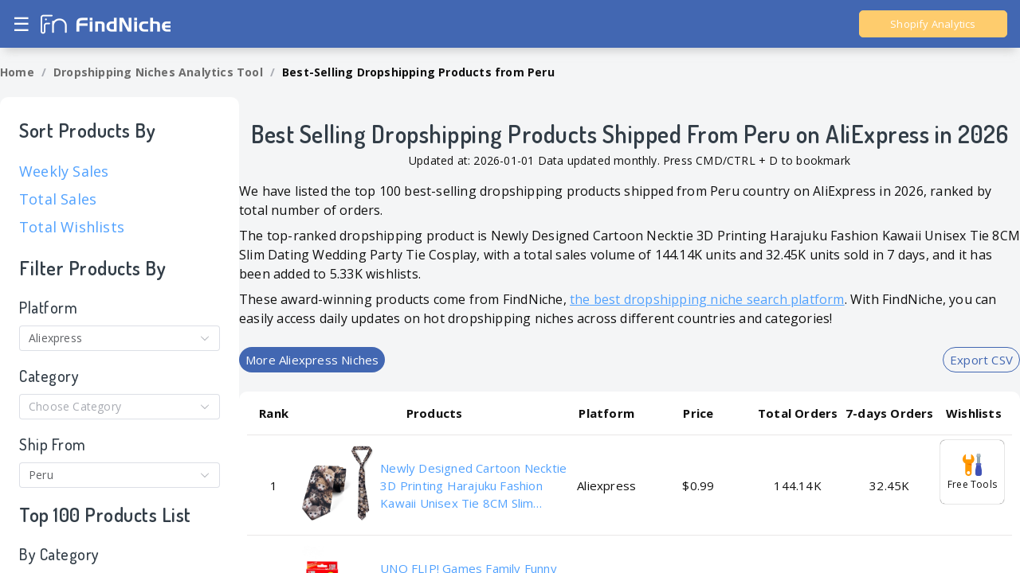

--- FILE ---
content_type: text/html;charset=utf-8
request_url: https://findniche.com/aliexpress/dropshipping-peru
body_size: 54186
content:
<!DOCTYPE html><html  lang="en" data-capo=""><head><meta charset="utf-8">
<meta name="viewport" content="width=device-width, initial-scale=1.0, maximum-scale=1.0, user-scalable=no, shrink-to-fit=no">
<title>Best Selling Dropshipping Products Shipped From Peru on AliExpress in 2026 - FindNiche</title>
<script src="https://www.googletagmanager.com/gtag/js?id=AW-17701921028" async></script>
<script src="https://www.googletagmanager.com/gtag/js?id=G-Z1PE7DHM5W" defer async></script>
<script src="https://zbase-global.zingfront.com/saasbox/assets/js/jquery.min.js"></script>
<script src="https://zbase-global.zingfront.com/popup/js/popup1.6.0.js?v=1598946699" preload></script>
<link rel="stylesheet" href="https://zbase-global.zingfront.com/popup/css/popup-userinfo-1.7.0.css?v=1574836401">
<link rel="stylesheet" href="https://zbase-global.zingfront.com/saasbox/assets/css/page.min.v1.css" preload>
<link rel="stylesheet" href="https://static-global.zingfront.com/findniche/resource/entry.0RaypV6E.css" crossorigin>
<link rel="stylesheet" href="https://static-global.zingfront.com/findniche/resource/_keyword_.h5ePYwj9.css" crossorigin>
<link rel="stylesheet" href="https://static-global.zingfront.com/findniche/resource/NewIcon.C4tw3xXE.css" crossorigin>
<link rel="stylesheet" href="https://static-global.zingfront.com/findniche/resource/el-breadcrumb.DNDT2TZX.css" crossorigin>
<link rel="stylesheet" href="https://static-global.zingfront.com/findniche/resource/el-rate.gu91p3dm.css" crossorigin>
<link rel="stylesheet" href="https://static-global.zingfront.com/findniche/resource/h1.okzCHs_C.css" crossorigin>
<link rel="stylesheet" href="https://static-global.zingfront.com/findniche/resource/product.Dw5KU01U.css" crossorigin>
<link rel="stylesheet" href="https://static-global.zingfront.com/findniche/resource/store.CE3--zNF.css" crossorigin>
<link rel="stylesheet" href="https://static-global.zingfront.com/findniche/resource/h2.D1R5JxVD.css" crossorigin>
<link rel="stylesheet" href="https://static-global.zingfront.com/findniche/resource/fn.yXAPFFkU.css" crossorigin>
<link rel="stylesheet" href="https://static-global.zingfront.com/findniche/resource/other.DIyAS24F.css" crossorigin>
<link rel="modulepreload" as="script" crossorigin href="https://static-global.zingfront.com/findniche/resource/DiJb8T56.js">
<link rel="modulepreload" as="script" crossorigin href="https://static-global.zingfront.com/findniche/resource/BJ6at0at.js">
<link rel="modulepreload" as="script" crossorigin href="https://static-global.zingfront.com/findniche/resource/Dc5h5AT6.js">
<link rel="modulepreload" as="script" crossorigin href="https://static-global.zingfront.com/findniche/resource/DNZvHkRd.js">
<link rel="modulepreload" as="script" crossorigin href="https://static-global.zingfront.com/findniche/resource/BwVQzLU_.js">
<link rel="modulepreload" as="script" crossorigin href="https://static-global.zingfront.com/findniche/resource/OkE1SQsN.js">
<link rel="modulepreload" as="script" crossorigin href="https://static-global.zingfront.com/findniche/resource/DNRDMUKp.js">
<link rel="modulepreload" as="script" crossorigin href="https://static-global.zingfront.com/findniche/resource/D7rWZGkl.js">
<link rel="modulepreload" as="script" crossorigin href="https://static-global.zingfront.com/findniche/resource/D8oxVsCu.js">
<link rel="modulepreload" as="script" crossorigin href="https://static-global.zingfront.com/findniche/resource/K59x-tsl.js">
<link rel="modulepreload" as="script" crossorigin href="https://static-global.zingfront.com/findniche/resource/DR-uhB_-.js">
<link rel="modulepreload" as="script" crossorigin href="https://static-global.zingfront.com/findniche/resource/xbbHw07G.js">
<link rel="modulepreload" as="script" crossorigin href="https://static-global.zingfront.com/findniche/resource/WD44H3Lu.js">
<link rel="prefetch" as="image" type="image/png" href="https://static-global.zingfront.com/findniche/resource/logo.B3kk-m1R.png">
<link rel="prefetch" as="image" type="image/png" href="https://static-global.zingfront.com/findniche/resource/footer-logo.cJrDLC4O.png">
<link rel="prefetch" as="image" type="image/png" href="https://static-global.zingfront.com/findniche/resource/wechat.i3dnRZ-W.png">
<link rel="prefetch" as="image" type="image/png" href="https://static-global.zingfront.com/findniche/resource/icon-wechat.CaZNo1yO.png">
<link rel="prefetch" as="script" crossorigin href="https://static-global.zingfront.com/findniche/resource/ZU0pQ19y.js">
<link rel="prefetch" as="script" crossorigin href="https://static-global.zingfront.com/findniche/resource/CPzvvPHW.js">
<script>
          window.dataLayer = window.dataLayer || [];
          function gtag(){ dataLayer.push(arguments); }
          gtag('js', new Date());
          gtag('config', 'AW-17701921028');
      </script>
<meta name="title" content="Best Selling Dropshipping Products Shipped From Peru on AliExpress in 2026 - FindNiche">
<meta name="description" content="We have listed the top 100 best-selling dropshipping products shipped from Peru country on AliExpress in 2026, ranked by total number of orders.">
<meta property="og:title" content="Best Selling Dropshipping Products Shipped From Peru on AliExpress in 2026 - FindNiche">
<meta property="og:image" content="https://zbase-global.zingfront.com/saasbox/product/icon/b06e65e4d64c8cc1ba875bf276ca0f99.png">
<meta property="og:type" content="website">
<meta property="og:description" content="We have listed the top 100 best-selling dropshipping products shipped from Peru country on AliExpress in 2026, ranked by total number of orders.">
<meta property="description" content="We have listed the top 100 best-selling dropshipping products shipped from Peru country on AliExpress in 2026, ranked by total number of orders.">
<meta http-equiv="x-ua-compatible" content="IE=edge">
<meta property="og:url" content="https://findniche.com/aliexpress/dropshipping-peru">
<meta property="og:type" content="website">
<meta property="og:site_name" content="FindNiche">
<meta property="og:locale" content="en">
<meta name="msapplication-TileImage" content="https://zbase-global.zingfront.com/saasbox/product/icon/b06e65e4d64c8cc1ba875bf276ca0f99.png">
<meta name="baidu-site-verification" content="codeva-k17aSQcRuS">
<link rel="icon" href="https://zbase-global.zingfront.com/saasbox/product/icon/b06e65e4d64c8cc1ba875bf276ca0f99.png">
<link rel="apple-touch-icon-precomposed" href="https://zbase-global.zingfront.com/saasbox/product/icon/b06e65e4d64c8cc1ba875bf276ca0f99.png">
<link rel="shortcut icon" href="https://zbase-global.zingfront.com/saasbox/product/icon/b06e65e4d64c8cc1ba875bf276ca0f99.png" type="image/x-icon">
<link rel="apple-touch-icon" href="https://zbase-global.zingfront.com/saasbox/product/icon/b06e65e4d64c8cc1ba875bf276ca0f99.png">
<link rel="icon" href="https://zbase-global.zingfront.com/saasbox/product/icon/b06e65e4d64c8cc1ba875bf276ca0f99.png" type="image/x-icon">
<link rel="canonical" href="https://findniche.com/aliexpress/dropshipping-peru">
<link rel="alternate" href="https://findniche.com/aliexpress/dropshipping-peru" hreflang="en">
<link rel="alternate" href="https://findniche.com/zh/aliexpress/dropshipping-peru" hreflang="zh">
<link rel="alternate" href="https://findniche.com/aliexpress/dropshipping-peru" hreflang="x-default">
<script type="module" src="https://static-global.zingfront.com/findniche/resource/DiJb8T56.js" crossorigin></script>
<link rel="preload" as="fetch" fetchpriority="low" crossorigin="anonymous" href="https://static-global.zingfront.com/findniche/resource/builds/meta/daa35701-1e67-43b4-a487-4f37bc43e0e9.json"><script>"use strict";(()=>{const t=window,e=document.documentElement,c=["dark","light"],n=getStorageValue("localStorage","nuxt-color-mode")||"system";let i=n==="system"?u():n;const r=e.getAttribute("data-color-mode-forced");r&&(i=r),l(i),t["__NUXT_COLOR_MODE__"]={preference:n,value:i,getColorScheme:u,addColorScheme:l,removeColorScheme:d};function l(o){const s=""+o+"-mode",a="";e.classList?e.classList.add(s):e.className+=" "+s,a&&e.setAttribute("data-"+a,o)}function d(o){const s=""+o+"-mode",a="";e.classList?e.classList.remove(s):e.className=e.className.replace(new RegExp(s,"g"),""),a&&e.removeAttribute("data-"+a)}function f(o){return t.matchMedia("(prefers-color-scheme"+o+")")}function u(){if(t.matchMedia&&f("").media!=="not all"){for(const o of c)if(f(":"+o).matches)return o}return"light"}})();function getStorageValue(t,e){switch(t){case"localStorage":return window.localStorage.getItem(e);case"sessionStorage":return window.sessionStorage.getItem(e);case"cookie":return getCookie(e);default:return null}}function getCookie(t){const c=("; "+window.document.cookie).split("; "+t+"=");if(c.length===2)return c.pop()?.split(";").shift()}</script></head><body><!--teleport start anchor--><!----><!--teleport anchor--><!--teleport start anchor--><!----><!--teleport anchor--><div id="el-popper-container-1024"><!--teleport start anchor--><!--[--><!--v-if--><!--]--><!--teleport anchor--><!--teleport start anchor--><!--[--><!--v-if--><!--]--><!--teleport anchor--><!--teleport start anchor--><!--[--><!--v-if--><!--]--><!--teleport anchor--><!--teleport start anchor--><!--[--><!--v-if--><!--]--><!--teleport anchor--><!--teleport start anchor--><!--[--><!--v-if--><!--]--><!--teleport anchor--><!--teleport start anchor--><!--[--><!--v-if--><!--]--><!--teleport anchor--><!--teleport start anchor--><!--[--><!--v-if--><!--]--><!--teleport anchor--><!--teleport start anchor--><!--[--><!--v-if--><!--]--><!--teleport anchor--><!--teleport start anchor--><!--[--><!--v-if--><!--]--><!--teleport anchor--><!--teleport start anchor--><!--[--><!--v-if--><!--]--><!--teleport anchor--><!--teleport start anchor--><!--[--><div style="z-index:2001;position:absolute;left:0;top:0;display:none;" class="el-popper is-pure is-light el-select__popper" tabindex="-1" aria-hidden="true"><!--[--><!--[--><!--[--><!--[--><div class="el-select-dropdown" style="min-width:;"><!--v-if--><!--[--><!--v-if--><div class="el-scrollbar is-empty" style="display:none;"><div class="el-select-dropdown__wrap el-scrollbar__wrap el-scrollbar__wrap--hidden-default" style=""><ul id="el-id-1024-10" class="el-scrollbar__view el-select-dropdown__list" style="" role="listbox" aria-orientation="vertical"><!--[--><!--v-if--><!--[--><!--[--><!--[--><li id="el-id-1024-12" class="el-select-dropdown__item is-selected" role="option" aria-selected="true" data-v-a8359f18><!--[--><span>Aliexpress</span><!--]--></li><li id="el-id-1024-13" class="el-select-dropdown__item" role="option" aria-selected="false" data-v-a8359f18><!--[--><span>Shopify</span><!--]--></li><li id="el-id-1024-14" class="el-select-dropdown__item" role="option" aria-selected="false" data-v-a8359f18><!--[--><span>TikTok</span><!--]--></li><!--]--><!--]--><!--]--><!--]--></ul></div><!--[--><div class="el-scrollbar__bar is-horizontal" style="display:none;"><div class="el-scrollbar__thumb" style="width:;transform:translateX(0%);"></div></div><div class="el-scrollbar__bar is-vertical" style="display:none;"><div class="el-scrollbar__thumb" style="height:;transform:translateY(0%);"></div></div><!--]--></div><div class="el-select-dropdown__empty"><!--[--><span>No data</span><!--]--></div><!--v-if--><!--]--><!--v-if--></div><!--]--><span class="el-popper__arrow" style="position:absolute;" data-popper-arrow></span><!--]--><!--]--><!--]--></div><!--]--><!--teleport anchor--><!--teleport start anchor--><!--[--><div style="z-index:2002;position:absolute;left:0;top:0;display:none;" class="el-popper is-pure is-light el-select__popper" tabindex="-1" aria-hidden="true"><!--[--><!--[--><!--[--><!--[--><div class="el-select-dropdown" style="min-width:;"><!--v-if--><!--[--><!--v-if--><div class="el-scrollbar is-empty" style="display:none;"><div class="el-select-dropdown__wrap el-scrollbar__wrap el-scrollbar__wrap--hidden-default" style=""><ul id="el-id-1024-15" class="el-scrollbar__view el-select-dropdown__list" style="" role="listbox" aria-orientation="vertical"><!--[--><!--v-if--><!--[--><!--[--><!--[--><li id="el-id-1024-17" class="el-select-dropdown__item" role="option" aria-selected="false" data-v-a8359f18><!--[--><span>Food</span><!--]--></li><li id="el-id-1024-18" class="el-select-dropdown__item" role="option" aria-selected="false" data-v-a8359f18><!--[--><span>Home Appliances</span><!--]--></li><li id="el-id-1024-19" class="el-select-dropdown__item" role="option" aria-selected="false" data-v-a8359f18><!--[--><span>Computer &amp; Office</span><!--]--></li><li id="el-id-1024-20" class="el-select-dropdown__item" role="option" aria-selected="false" data-v-a8359f18><!--[--><span>Home Improvement</span><!--]--></li><li id="el-id-1024-21" class="el-select-dropdown__item" role="option" aria-selected="false" data-v-a8359f18><!--[--><span>Lights &amp; Lighting</span><!--]--></li><li id="el-id-1024-22" class="el-select-dropdown__item" role="option" aria-selected="false" data-v-a8359f18><!--[--><span>Home &amp; Garden</span><!--]--></li><li id="el-id-1024-23" class="el-select-dropdown__item" role="option" aria-selected="false" data-v-a8359f18><!--[--><span>Sports &amp; Entertainment</span><!--]--></li><li id="el-id-1024-24" class="el-select-dropdown__item" role="option" aria-selected="false" data-v-a8359f18><!--[--><span>Education &amp; Office Supplies</span><!--]--></li><li id="el-id-1024-25" class="el-select-dropdown__item" role="option" aria-selected="false" data-v-a8359f18><!--[--><span>Toys &amp; Hobbies</span><!--]--></li><li id="el-id-1024-26" class="el-select-dropdown__item" role="option" aria-selected="false" data-v-a8359f18><!--[--><span>Security &amp; Protection</span><!--]--></li><li id="el-id-1024-27" class="el-select-dropdown__item" role="option" aria-selected="false" data-v-a8359f18><!--[--><span>Automobiles &amp; Motorcycles</span><!--]--></li><li id="el-id-1024-28" class="el-select-dropdown__item" role="option" aria-selected="false" data-v-a8359f18><!--[--><span>Consumer Electronics</span><!--]--></li><li id="el-id-1024-29" class="el-select-dropdown__item" role="option" aria-selected="false" data-v-a8359f18><!--[--><span>Beauty &amp; Health</span><!--]--></li><li id="el-id-1024-30" class="el-select-dropdown__item" role="option" aria-selected="false" data-v-a8359f18><!--[--><span>Shoes</span><!--]--></li><li id="el-id-1024-31" class="el-select-dropdown__item" role="option" aria-selected="false" data-v-a8359f18><!--[--><span>Electronic Components &amp; Supplies</span><!--]--></li><li id="el-id-1024-32" class="el-select-dropdown__item" role="option" aria-selected="false" data-v-a8359f18><!--[--><span>Cellphones &amp; Telecommunications</span><!--]--></li><li id="el-id-1024-33" class="el-select-dropdown__item" role="option" aria-selected="false" data-v-a8359f18><!--[--><span>Tools</span><!--]--></li><li id="el-id-1024-34" class="el-select-dropdown__item" role="option" aria-selected="false" data-v-a8359f18><!--[--><span>Mother &amp; Kids</span><!--]--></li><li id="el-id-1024-35" class="el-select-dropdown__item" role="option" aria-selected="false" data-v-a8359f18><!--[--><span>Furniture</span><!--]--></li><li id="el-id-1024-36" class="el-select-dropdown__item" role="option" aria-selected="false" data-v-a8359f18><!--[--><span>Jewelry &amp; Accessories</span><!--]--></li><li id="el-id-1024-37" class="el-select-dropdown__item" role="option" aria-selected="false" data-v-a8359f18><!--[--><span>Watches</span><!--]--></li><li id="el-id-1024-38" class="el-select-dropdown__item" role="option" aria-selected="false" data-v-a8359f18><!--[--><span>Luggage &amp; Bags</span><!--]--></li><li id="el-id-1024-39" class="el-select-dropdown__item" role="option" aria-selected="false" data-v-a8359f18><!--[--><span>Hair Extensions &amp; Wigs</span><!--]--></li><li id="el-id-1024-40" class="el-select-dropdown__item" role="option" aria-selected="false" data-v-a8359f18><!--[--><span>Novelty &amp; Special Use</span><!--]--></li><li id="el-id-1024-41" class="el-select-dropdown__item" role="option" aria-selected="false" data-v-a8359f18><!--[--><span>Weddings &amp; Events</span><!--]--></li><li id="el-id-1024-42" class="el-select-dropdown__item" role="option" aria-selected="false" data-v-a8359f18><!--[--><span>Women&#39;s Clothing</span><!--]--></li><li id="el-id-1024-43" class="el-select-dropdown__item" role="option" aria-selected="false" data-v-a8359f18><!--[--><span>Men&#39;s Clothing</span><!--]--></li><li id="el-id-1024-44" class="el-select-dropdown__item" role="option" aria-selected="false" data-v-a8359f18><!--[--><span>Apparel Accessories</span><!--]--></li><li id="el-id-1024-45" class="el-select-dropdown__item" role="option" aria-selected="false" data-v-a8359f18><!--[--><span>Underwear &amp; Sleepwears</span><!--]--></li><!--]--><!--]--><!--]--><!--]--></ul></div><!--[--><div class="el-scrollbar__bar is-horizontal" style="display:none;"><div class="el-scrollbar__thumb" style="width:;transform:translateX(0%);"></div></div><div class="el-scrollbar__bar is-vertical" style="display:none;"><div class="el-scrollbar__thumb" style="height:;transform:translateY(0%);"></div></div><!--]--></div><div class="el-select-dropdown__empty"><!--[--><span>No data</span><!--]--></div><!--v-if--><!--]--><!--v-if--></div><!--]--><span class="el-popper__arrow" style="position:absolute;" data-popper-arrow></span><!--]--><!--]--><!--]--></div><!--]--><!--teleport anchor--><!--teleport start anchor--><!--[--><div style="z-index:2003;position:absolute;left:0;top:0;display:none;" class="el-popper is-pure is-light el-select__popper" tabindex="-1" aria-hidden="true"><!--[--><!--[--><!--[--><!--[--><div class="el-select-dropdown" style="min-width:;"><!--v-if--><!--[--><!--v-if--><div class="el-scrollbar is-empty" style="display:none;"><div class="el-select-dropdown__wrap el-scrollbar__wrap el-scrollbar__wrap--hidden-default" style=""><ul id="el-id-1024-46" class="el-scrollbar__view el-select-dropdown__list" style="" role="listbox" aria-orientation="vertical"><!--[--><!--v-if--><!--[--><!--[--><!--[--><li id="el-id-1024-48" class="el-select-dropdown__item" role="option" aria-selected="false" data-v-a8359f18><!--[--><span>China</span><!--]--></li><li id="el-id-1024-49" class="el-select-dropdown__item" role="option" aria-selected="false" data-v-a8359f18><!--[--><span>United Kingdom</span><!--]--></li><li id="el-id-1024-50" class="el-select-dropdown__item" role="option" aria-selected="false" data-v-a8359f18><!--[--><span>Turkey</span><!--]--></li><li id="el-id-1024-51" class="el-select-dropdown__item" role="option" aria-selected="false" data-v-a8359f18><!--[--><span>France</span><!--]--></li><li id="el-id-1024-52" class="el-select-dropdown__item" role="option" aria-selected="false" data-v-a8359f18><!--[--><span>Russia</span><!--]--></li><li id="el-id-1024-53" class="el-select-dropdown__item" role="option" aria-selected="false" data-v-a8359f18><!--[--><span>Japan</span><!--]--></li><li id="el-id-1024-54" class="el-select-dropdown__item" role="option" aria-selected="false" data-v-a8359f18><!--[--><span>Europe</span><!--]--></li><li id="el-id-1024-55" class="el-select-dropdown__item" role="option" aria-selected="false" data-v-a8359f18><!--[--><span>India</span><!--]--></li><li id="el-id-1024-56" class="el-select-dropdown__item" role="option" aria-selected="false" data-v-a8359f18><!--[--><span>Canada</span><!--]--></li><li id="el-id-1024-57" class="el-select-dropdown__item" role="option" aria-selected="false" data-v-a8359f18><!--[--><span>United States</span><!--]--></li><li id="el-id-1024-58" class="el-select-dropdown__item" role="option" aria-selected="false" data-v-a8359f18><!--[--><span>Australia</span><!--]--></li><li id="el-id-1024-59" class="el-select-dropdown__item" role="option" aria-selected="false" data-v-a8359f18><!--[--><span>South Africa</span><!--]--></li><li id="el-id-1024-60" class="el-select-dropdown__item" role="option" aria-selected="false" data-v-a8359f18><!--[--><span>Azerbaijan</span><!--]--></li><li id="el-id-1024-61" class="el-select-dropdown__item" role="option" aria-selected="false" data-v-a8359f18><!--[--><span>Bahrain</span><!--]--></li><li id="el-id-1024-62" class="el-select-dropdown__item" role="option" aria-selected="false" data-v-a8359f18><!--[--><span>Belgium</span><!--]--></li><li id="el-id-1024-63" class="el-select-dropdown__item" role="option" aria-selected="false" data-v-a8359f18><!--[--><span>Brazil</span><!--]--></li><li id="el-id-1024-64" class="el-select-dropdown__item" role="option" aria-selected="false" data-v-a8359f18><!--[--><span>Chile</span><!--]--></li><li id="el-id-1024-65" class="el-select-dropdown__item" role="option" aria-selected="false" data-v-a8359f18><!--[--><span>Egypt</span><!--]--></li><li id="el-id-1024-66" class="el-select-dropdown__item" role="option" aria-selected="false" data-v-a8359f18><!--[--><span>Germany</span><!--]--></li><li id="el-id-1024-67" class="el-select-dropdown__item" role="option" aria-selected="false" data-v-a8359f18><!--[--><span>Hong Kong</span><!--]--></li><li id="el-id-1024-68" class="el-select-dropdown__item" role="option" aria-selected="false" data-v-a8359f18><!--[--><span>Indonesia</span><!--]--></li><li id="el-id-1024-69" class="el-select-dropdown__item" role="option" aria-selected="false" data-v-a8359f18><!--[--><span>Israel</span><!--]--></li><li id="el-id-1024-70" class="el-select-dropdown__item" role="option" aria-selected="false" data-v-a8359f18><!--[--><span>Italy</span><!--]--></li><li id="el-id-1024-71" class="el-select-dropdown__item" role="option" aria-selected="false" data-v-a8359f18><!--[--><span>South Korea</span><!--]--></li><li id="el-id-1024-72" class="el-select-dropdown__item" role="option" aria-selected="false" data-v-a8359f18><!--[--><span>Kuwait</span><!--]--></li><li id="el-id-1024-73" class="el-select-dropdown__item" role="option" aria-selected="false" data-v-a8359f18><!--[--><span>Lebanon</span><!--]--></li><li id="el-id-1024-74" class="el-select-dropdown__item" role="option" aria-selected="false" data-v-a8359f18><!--[--><span>Malaysia</span><!--]--></li><li id="el-id-1024-75" class="el-select-dropdown__item" role="option" aria-selected="false" data-v-a8359f18><!--[--><span>Mexico</span><!--]--></li><li id="el-id-1024-76" class="el-select-dropdown__item" role="option" aria-selected="false" data-v-a8359f18><!--[--><span>Morocco</span><!--]--></li><li id="el-id-1024-77" class="el-select-dropdown__item" role="option" aria-selected="false" data-v-a8359f18><!--[--><span>Netherlands</span><!--]--></li><li id="el-id-1024-78" class="el-select-dropdown__item" role="option" aria-selected="false" data-v-a8359f18><!--[--><span>Norway</span><!--]--></li><li id="el-id-1024-79" class="el-select-dropdown__item is-selected" role="option" aria-selected="true" data-v-a8359f18><!--[--><span>Peru</span><!--]--></li><li id="el-id-1024-80" class="el-select-dropdown__item" role="option" aria-selected="false" data-v-a8359f18><!--[--><span>Philippines</span><!--]--></li><li id="el-id-1024-81" class="el-select-dropdown__item" role="option" aria-selected="false" data-v-a8359f18><!--[--><span>Poland</span><!--]--></li><li id="el-id-1024-82" class="el-select-dropdown__item" role="option" aria-selected="false" data-v-a8359f18><!--[--><span>Qatar</span><!--]--></li><li id="el-id-1024-83" class="el-select-dropdown__item" role="option" aria-selected="false" data-v-a8359f18><!--[--><span>Switzerland</span><!--]--></li><li id="el-id-1024-84" class="el-select-dropdown__item" role="option" aria-selected="false" data-v-a8359f18><!--[--><span>Saudi Arabia</span><!--]--></li><li id="el-id-1024-85" class="el-select-dropdown__item" role="option" aria-selected="false" data-v-a8359f18><!--[--><span>Singapore</span><!--]--></li><li id="el-id-1024-86" class="el-select-dropdown__item" role="option" aria-selected="false" data-v-a8359f18><!--[--><span>Spain</span><!--]--></li><li id="el-id-1024-87" class="el-select-dropdown__item" role="option" aria-selected="false" data-v-a8359f18><!--[--><span>Thailand</span><!--]--></li><li id="el-id-1024-88" class="el-select-dropdown__item" role="option" aria-selected="false" data-v-a8359f18><!--[--><span>Ukraine</span><!--]--></li><li id="el-id-1024-89" class="el-select-dropdown__item" role="option" aria-selected="false" data-v-a8359f18><!--[--><span>United Arab Emirates</span><!--]--></li><li id="el-id-1024-90" class="el-select-dropdown__item" role="option" aria-selected="false" data-v-a8359f18><!--[--><span>Vietnam</span><!--]--></li><!--]--><!--]--><!--]--><!--]--></ul></div><!--[--><div class="el-scrollbar__bar is-horizontal" style="display:none;"><div class="el-scrollbar__thumb" style="width:;transform:translateX(0%);"></div></div><div class="el-scrollbar__bar is-vertical" style="display:none;"><div class="el-scrollbar__thumb" style="height:;transform:translateY(0%);"></div></div><!--]--></div><div class="el-select-dropdown__empty"><!--[--><span>No data</span><!--]--></div><!--v-if--><!--]--><!--v-if--></div><!--]--><span class="el-popper__arrow" style="position:absolute;" data-popper-arrow></span><!--]--><!--]--><!--]--></div><!--]--><!--teleport anchor--><!--teleport start anchor--><!--[--><!--v-if--><!--]--><!--teleport anchor--></div><div id="__nuxt"><!--[--><!----><!--[--><header class="flex w-full position-fixed" style="top:0px;" data-v-e5e90f78><div class="content-max-w-1400 m-x-auto w-full flex flex-items-center template-pc" data-v-e5e90f78><a class="logo flex cursor-pointer" href="/en" data-v-e5e90f78><img src="https://static-global.zingfront.com/findniche/resource/logo.B3kk-m1R.png" alt="FindNiche" data-v-e5e90f78></a><div class="flex flex-items-center flex-1" data-v-e5e90f78><div class="split" data-v-e5e90f78></div><ul class="flex flex-items-center" data-v-e5e90f78><!--[--><li data-v-e5e90f78><div class="menu position-relative" data-v-e5e90f78><div class="menu_label color-fff flex flex-items-center cursor-pointer" data-v-e5e90f78><span class="f-w-b" data-v-e5e90f78>ALIEXPRESS </span><!----><i class="icon-arrow" data-v-e5e90f78></i></div><div class="menu_columns position-absolute" data-v-e5e90f78><ul class="menu_list" data-v-e5e90f78><!--[--><li class="cursor-pointer" data-v-e5e90f78><a href="/aliexpress-analytics" class="menu_label color-757575cc flex flex-items-center w-full" data-v-e5e90f78><span class="" data-v-e5e90f78>AliExpress Database</span><!----></a></li><li class="cursor-pointer" data-v-e5e90f78><a href="/aliexpress-top-chart" class="menu_label color-757575cc flex flex-items-center w-full" data-v-e5e90f78><span class="" data-v-e5e90f78>Top Charts</span><!----></a></li><li class="cursor-pointer" data-v-e5e90f78><a href="/aliexpress-store" class="menu_label color-757575cc flex flex-items-center w-full" data-v-e5e90f78><span class="" data-v-e5e90f78>AliExpress Store</span><!----></a></li><li class="cursor-pointer" data-v-e5e90f78><a href="/category-analysis" class="menu_label color-757575cc flex flex-items-center w-full" data-v-e5e90f78><span class="" data-v-e5e90f78>Market Insight</span><!----></a></li><!--]--></ul></div></div></li><li data-v-e5e90f78><div class="menu position-relative" data-v-e5e90f78><div class="menu_label color-fff flex flex-items-center cursor-pointer" data-v-e5e90f78><span class="f-w-b" data-v-e5e90f78>SHOPIFY </span><!----><i class="icon-arrow" data-v-e5e90f78></i></div><div class="menu_columns position-absolute" data-v-e5e90f78><ul class="menu_list" data-v-e5e90f78><!--[--><li class="cursor-pointer" data-v-e5e90f78><a href="/shopify-database" class="menu_label color-757575cc flex flex-items-center w-full" data-v-e5e90f78><span class="" data-v-e5e90f78>Shopify Database</span><!----></a></li><li class="cursor-pointer" data-v-e5e90f78><a href="/shopify-store" class="menu_label color-757575cc flex flex-items-center w-full" data-v-e5e90f78><span class="" data-v-e5e90f78>Shopify Store</span><!----></a></li><!--]--></ul></div></div></li><li data-v-e5e90f78><a href="/amzchart" class="menu_label flex flex-items-center cursor-pointer position-relative no-hover" data-v-e5e90f78><span class="color-fff f-w-b" data-v-e5e90f78>AMZ CHART</span><!----></a></li><li data-v-e5e90f78><div class="menu position-relative" data-v-e5e90f78><div class="menu_label color-fff flex flex-items-center cursor-pointer" data-v-e5e90f78><span class="f-w-b" data-v-e5e90f78>TIKTOK </span><!----><i class="icon-arrow" data-v-e5e90f78></i></div><div class="menu_columns position-absolute" data-v-e5e90f78><ul class="menu_list" data-v-e5e90f78><!--[--><li class="cursor-pointer" data-v-e5e90f78><a href="/tiktok" class="menu_label color-757575cc flex flex-items-center w-full" data-v-e5e90f78><span class="" data-v-e5e90f78>TikTok  Product</span><!----></a></li><li class="cursor-pointer" data-v-e5e90f78><a href="/tiktok-shop" class="menu_label color-757575cc flex flex-items-center w-full" data-v-e5e90f78><span class="" data-v-e5e90f78>TikTok  Shop</span><!----></a></li><li class="cursor-pointer" data-v-e5e90f78><a href="/tiktok-charts" class="menu_label color-757575cc flex flex-items-center w-full" data-v-e5e90f78><span class="" data-v-e5e90f78>TikTok Top Seller</span><!----></a></li><!--]--></ul></div></div></li><li data-v-e5e90f78><div class="menu position-relative" data-v-e5e90f78><div class="menu_label color-fff flex flex-items-center cursor-pointer" data-v-e5e90f78><span class="f-w-b" data-v-e5e90f78>AD SPY </span><!----><i class="icon-arrow" data-v-e5e90f78></i></div><div class="menu_columns position-absolute" data-v-e5e90f78><ul class="menu_list" data-v-e5e90f78><!--[--><li class="cursor-pointer" data-v-e5e90f78><a href="/ecomad?channel=facebook&amp;app_type=3" class="menu_label color-757575cc flex flex-items-center w-full" data-v-e5e90f78><span class="" data-v-e5e90f78>Facebook</span><!----></a></li><li class="cursor-pointer" data-v-e5e90f78><a href="/ecomad?channel=instagram&amp;app_type=3" class="menu_label color-757575cc flex flex-items-center w-full" data-v-e5e90f78><span class="" data-v-e5e90f78>Instagram</span><!----></a></li><li class="cursor-pointer" data-v-e5e90f78><a href="/ecomad?channel=youtube&amp;app_type=3" class="menu_label color-757575cc flex flex-items-center w-full" data-v-e5e90f78><span class="" data-v-e5e90f78>YouTube</span><!----></a></li><li class="cursor-pointer" data-v-e5e90f78><a href="/ecomad?channel=tiktok&amp;app_type=3" class="menu_label color-757575cc flex flex-items-center w-full" data-v-e5e90f78><span class="" data-v-e5e90f78>TikTok</span><!----></a></li><!--]--></ul></div></div></li><li data-v-e5e90f78><a href="/findniche-charge" class="menu_label flex flex-items-center cursor-pointer position-relative no-hover" data-v-e5e90f78><span class="color-fff f-w-b" data-v-e5e90f78>PRICING</span><!----></a></li><li data-v-e5e90f78><div class="menu position-relative" data-v-e5e90f78><div class="menu_label color-fff flex flex-items-center cursor-pointer position-relative" data-v-e5e90f78><span class="f-w-b" data-v-e5e90f78>RESOURCE </span><span class="new" data-v-e5e90f78>NEW</span><i class="icon-arrow" data-v-e5e90f78></i></div><div class="menu_columns position-absolute" style="left: 0;" data-v-e5e90f78><!--[--><div class="menu_columns_item flex flex-column flex flex-items-center" data-v-e5e90f78><p class="flex flex-items-center flex-justify-center w-full f-w-b" data-v-e5e90f78>TOOL KIT <span class="new" data-v-e5e90f78>NEW</span></p><ul class="menu_list" data-v-e5e90f78><!--[--><li class="cursor-pointer" data-v-e5e90f78><a href="/aliexpress-niches" class="menu_label color-757575cc flex flex-items-center flex-justify-center w-full" data-v-e5e90f78>Aliexpress Niches <!----></a></li><li class="cursor-pointer" data-v-e5e90f78><a href="/niche-recommend" class="menu_label color-757575cc flex flex-items-center flex-justify-center w-full" data-v-e5e90f78>Dropshipping Niches <!----></a></li><li class="cursor-pointer" data-v-e5e90f78><a href="/aliniche" class="menu_label color-757575cc flex flex-items-center flex-justify-center w-full" data-v-e5e90f78>AliExpress Extension <!----></a></li><li class="cursor-pointer" data-v-e5e90f78><a href="/shopifyraise" class="menu_label color-757575cc flex flex-items-center flex-justify-center w-full" data-v-e5e90f78>Shopify Extension <!----></a></li><li class="cursor-pointer" data-v-e5e90f78><a href="/static-page/shopify-store-tracking" class="menu_label color-757575cc flex flex-items-center flex-justify-center w-full" data-v-e5e90f78>Shopify Store Tracking <!----></a></li><li class="cursor-pointer" data-v-e5e90f78><a href="/dropshipping-traffic-calculator" class="menu_label color-757575cc flex flex-items-center flex-justify-center w-full" data-v-e5e90f78>Traffic Calculator <!----></a></li><li class="cursor-pointer" data-v-e5e90f78><a href="/shopify-ads-detector" class="menu_label color-757575cc flex flex-items-center flex-justify-center w-full" data-v-e5e90f78>Shopify Ads Detector <!----></a></li><li class="cursor-pointer" data-v-e5e90f78><a href="/image-search" class="menu_label color-757575cc flex flex-items-center flex-justify-center w-full" data-v-e5e90f78>Search Supplier <!----></a></li><li class="cursor-pointer" data-v-e5e90f78><a href="/ai-listing" class="menu_label color-757575cc flex flex-items-center flex-justify-center w-full" data-v-e5e90f78>AI Listing <!----></a></li><li class="cursor-pointer" data-v-e5e90f78><a href="/search-home" class="menu_label color-757575cc flex flex-items-center flex-justify-center w-full" data-v-e5e90f78>Multi-platform SearchNew <span class="new" data-v-e5e90f78>NEW</span></a></li><!--]--></ul></div><div class="menu_columns_item flex flex-column flex flex-items-center" data-v-e5e90f78><p class="flex flex-items-center flex-justify-center w-full f-w-b" data-v-e5e90f78>Documents <!----></p><ul class="menu_list" data-v-e5e90f78><!--[--><li class="cursor-pointer" data-v-e5e90f78><a href="/best-shopify-dropshipping-plugins" class="menu_label color-757575cc flex flex-items-center flex-justify-center w-full" data-v-e5e90f78>Free Ecommerce Plugins <!----></a></li><li class="cursor-pointer" data-v-e5e90f78><a href="/en/best-tiktok-seller" class="menu_label color-757575cc flex flex-items-center flex-justify-center w-full" data-v-e5e90f78>TikTok Seller <!----></a></li><li class="cursor-pointer" data-v-e5e90f78><a href="/best-dropshipping-products-watches" class="menu_label color-757575cc flex flex-items-center flex-justify-center w-full" data-v-e5e90f78>Watches <!----></a></li><li class="cursor-pointer" data-v-e5e90f78><a href="/best-dropshipping-products-led-light" class="menu_label color-757575cc flex flex-items-center flex-justify-center w-full" data-v-e5e90f78>Lights <!----></a></li><li class="cursor-pointer" data-v-e5e90f78><a href="/best-dropshipping-products-computer-office" class="menu_label color-757575cc flex flex-items-center flex-justify-center w-full" data-v-e5e90f78>Computer Office <!----></a></li><li class="cursor-pointer" data-v-e5e90f78><a href="/dropshipping-toys" class="menu_label color-757575cc flex flex-items-center flex-justify-center w-full" data-v-e5e90f78>Toys <!----></a></li><li class="cursor-pointer" data-v-e5e90f78><a href="/dropshipping-beauty-products" class="menu_label color-757575cc flex flex-items-center flex-justify-center w-full" data-v-e5e90f78>Beauty &amp; Health <!----></a></li><li class="cursor-pointer" data-v-e5e90f78><a href="/tiktok-shop-tutorial" class="menu_label color-757575cc flex flex-items-center flex-justify-center w-full" data-v-e5e90f78>TikTok Shop TutorialNew <span class="new" data-v-e5e90f78>NEW</span></a></li><li class="cursor-pointer" data-v-e5e90f78><a href="/aliexpress-search-by-image" class="menu_label color-757575cc flex flex-items-center flex-justify-center w-full" data-v-e5e90f78>Aliexpress Search ImageNew <span class="new" data-v-e5e90f78>NEW</span></a></li><li class="cursor-pointer" data-v-e5e90f78><a href="/marketing-calendar" class="menu_label color-757575cc flex flex-items-center flex-justify-center w-full" data-v-e5e90f78>E-commerce Holiday CalendarNew <span class="new" data-v-e5e90f78>NEW</span></a></li><!--]--></ul></div><!--]--></div></div></li><!--]--></ul><div class="flex flex-items-center flex-justify-between flex-1" data-v-e5e90f78><ul class="flex flex-items-center" data-v-e5e90f78><li data-v-e5e90f78><div class="menu position-relative" data-v-e5e90f78><div class="menu_label color-fff flex flex-items-center cursor-pointer" data-v-e5e90f78><span class="f-w-b" data-v-e5e90f78>en</span><i class="icon-arrow" data-v-e5e90f78></i></div><div class="menu_columns position-absolute" data-v-e5e90f78><ul class="menu_list" data-v-e5e90f78><!--[--><li class="cursor-pointer" data-v-e5e90f78><a class="menu_label color-757575cc flex flex-items-center w-full" data-v-e5e90f78><span class="f-w-b" data-v-e5e90f78>English</span></a></li><li class="cursor-pointer" data-v-e5e90f78><a class="menu_label color-757575cc flex flex-items-center w-full" data-v-e5e90f78><span class="f-w-b" data-v-e5e90f78>中文（简体）</span></a></li><!--]--></ul></div></div></li></ul><span data-v-e5e90f78></span><div data-v-e5e90f78><ul class="flex flex-items-center" data-v-e5e90f78><li data-v-e5e90f78><a href="/user/login" class="menu_label flex flex-items-center cursor-pointer position-relative" data-v-e5e90f78><span class="f-w-b color-fff" data-v-e5e90f78>Login</span></a></li><li data-v-e5e90f78><a href="/user/register" class="menu_label flex flex-items-center cursor-pointer position-relative" data-v-e5e90f78><span class="f-w-b color-fff" data-v-e5e90f78>Register</span></a></li></ul></div></div></div></div></header><!--[--><!--teleport start--><!--teleport end--><!--teleport start--><!--teleport end--><!--]--><!--]--><!--[--><!----><div class="content-max-w-1400 m-x-auto w-full"><div class="bread-crumb" data-v-b33ea8ab><div class="el-breadcrumb flex flex-wrap" aria-label="Breadcrumb" role="navigation" data-v-b33ea8ab><!--[--><span class="el-breadcrumb__item" data-v-b33ea8ab><span class="el-breadcrumb__inner" role="link"><!--[--><a href="/" target="_blank" class="color-6c6c6c" data-v-b33ea8ab>Home</a><!--]--></span><span class="el-breadcrumb__separator" role="presentation">/</span></span><span class="el-breadcrumb__item" data-v-b33ea8ab><span class="el-breadcrumb__inner" role="link"><!--[--><a href="/dropshipping-niches-analytics-tool" target="_blank" class="color-6c6c6c" data-v-b33ea8ab>Dropshipping Niches Analytics Tool</a><!----><!----><!--]--></span><span class="el-breadcrumb__separator" role="presentation">/</span></span><span class="el-breadcrumb__item" data-v-b33ea8ab><span class="el-breadcrumb__inner" role="link"><!--[--><span class="color-101010 f-w-b" data-v-b33ea8ab>Best-Selling Dropshipping Products from Peru</span><!--]--></span><span class="el-breadcrumb__separator" role="presentation">/</span></span><!--]--></div></div><div class="flex flex-row-reverse gap-24"><div class="content-container flex-1" data-v-8903b36b><div class="title" data-v-8903b36b><h1 data-v-8903b36b>Best Selling Dropshipping Products Shipped From Peru on AliExpress in 2026</h1><p class="update-time color-101010" data-v-8903b36b>Updated at: 2026-01-01 Data updated monthly. Press CMD/CTRL + D to bookmark</p><div class="desc color-101010" data-v-8903b36b><p data-v-8903b36b>We have listed the top 100 best-selling dropshipping products shipped from Peru country on AliExpress in 2026, ranked by total number of orders.</p><p data-v-8903b36b>The top-ranked dropshipping product is Newly Designed Cartoon Necktie 3D Printing Harajuku Fashion Kawaii Unisex Tie 8CM Slim Dating Wedding Party Tie Cosplay, with a total sales volume of 144.14K units and 32.45K units sold in 7 days, and it has been added to 5.33K wishlists.</p><p data-v-8903b36b><span data-v-8903b36b>These award-winning products come from FindNiche, </span><a href="/aliexpress-analytics" target="_blank" style="text-decoration:underline;" data-v-8903b36b>the best dropshipping niche search platform</a><span data-v-8903b36b>. With FindNiche, you can easily access daily updates on hot dropshipping niches across different countries and categories!</span></p><!----><!----><!----></div></div><div class="table-container" data-v-8903b36b><div data-v-8903b36b><div class="btn-box" data-v-8903b36b><a href="/aliexpress-analytics" target="_blank" data-v-8903b36b>More Aliexpress Niches</a><span data-v-8903b36b>Export CSV</span></div><div class="custome-table" data-v-8903b36b data-v-d01da918><ul class="w-full flex flex-column" data-v-d01da918><li class="thead w-full flex" data-v-d01da918><!--[--><div class="color-101010 flex flex-justify-center f-w-b" style="width:7%;" data-v-d01da918>Rank</div><div class="color-101010 flex flex-justify-center f-w-b" style="width:35%;" data-v-d01da918>Products</div><div class="color-101010 flex flex-justify-center f-w-b" style="width:10%;" data-v-d01da918>Platform</div><div class="color-101010 flex flex-justify-center f-w-b" style="width:14%;" data-v-d01da918>Price</div><div class="color-101010 flex flex-justify-center f-w-b" style="width:12%;" data-v-d01da918>Total Orders</div><div class="color-101010 flex flex-justify-center f-w-b" style="width:12%;" data-v-d01da918>7-days Orders</div><div class="color-101010 flex flex-justify-center f-w-b" style="width:10%;" data-v-d01da918>Wishlists</div><!--]--></li><!--[--><li class="tbody w-full flex" data-v-d01da918><!--[--><div style="width:7%;" class="flex flex-items-center flex-justify-center color-101010" data-v-d01da918><!--[-->1<!--]--></div><div style="width:35%;" class="flex flex-items-center flex-justify-center color-101010" data-v-d01da918><!--[--><a href="/aliexpress-detail/1005005771273138" target="_blank" class="flex flex-items-center gap-8" data-v-8903b36b><div data-v-8903b36b><div style="width:100px;height:100px;" class="el-image" data-v-8903b36b><!--[--><!--v-if--><div class="el-image__wrapper"><!--[--><div class="el-image__placeholder"></div><!--]--></div><!--]--><!--v-if--></div></div><!--[--><p class="title-box el-tooltip__trigger el-tooltip__trigger" data-v-8903b36b>Newly Designed Cartoon Necktie 3D Printing Harajuku Fashion Kawaii Unisex Tie 8CM Slim Dating Wedding Party Tie Cosplay</p><!--teleport start--><!--teleport end--><!--]--></a><!--]--></div><div style="width:10%;" class="flex flex-items-center flex-justify-center color-101010" data-v-d01da918><!--[-->Aliexpress<!--]--></div><div style="width:14%;" class="flex flex-items-center flex-justify-center color-101010" data-v-d01da918><!--[-->$0.99<!--]--></div><div style="width:12%;" class="flex flex-items-center flex-justify-center color-101010" data-v-d01da918><!--[-->144.14K<!--]--></div><div style="width:12%;" class="flex flex-items-center flex-justify-center color-101010" data-v-d01da918><!--[-->32.45K<!--]--></div><div style="width:10%;" class="flex flex-items-center flex-justify-center color-101010" data-v-d01da918><!--[-->5.33K<!--]--></div><!--]--></li><li class="tbody w-full flex" data-v-d01da918><!--[--><div style="width:7%;" class="flex flex-items-center flex-justify-center color-101010" data-v-d01da918><!--[-->2<!--]--></div><div style="width:35%;" class="flex flex-items-center flex-justify-center color-101010" data-v-d01da918><!--[--><a href="/aliexpress-detail/1005007011385978" target="_blank" class="flex flex-items-center gap-8" data-v-8903b36b><div data-v-8903b36b><div style="width:100px;height:100px;" class="el-image" data-v-8903b36b><!--[--><!--v-if--><div class="el-image__wrapper"><!--[--><div class="el-image__placeholder"></div><!--]--></div><!--]--><!--v-if--></div></div><!--[--><p class="title-box el-tooltip__trigger el-tooltip__trigger" data-v-8903b36b>UNO FLIP! Games Family Funny Entertainment Board Game Fun Playing Cards Kids Toys UNO Game Children Birthday Christmas  Gifts</p><!--teleport start--><!--teleport end--><!--]--></a><!--]--></div><div style="width:10%;" class="flex flex-items-center flex-justify-center color-101010" data-v-d01da918><!--[-->Aliexpress<!--]--></div><div style="width:14%;" class="flex flex-items-center flex-justify-center color-101010" data-v-d01da918><!--[-->$6.69<!--]--></div><div style="width:12%;" class="flex flex-items-center flex-justify-center color-101010" data-v-d01da918><!--[-->100.00K<!--]--></div><div style="width:12%;" class="flex flex-items-center flex-justify-center color-101010" data-v-d01da918><!--[-->0<!--]--></div><div style="width:10%;" class="flex flex-items-center flex-justify-center color-101010" data-v-d01da918><!--[-->81<!--]--></div><!--]--></li><li class="tbody w-full flex" data-v-d01da918><!--[--><div style="width:7%;" class="flex flex-items-center flex-justify-center color-101010" data-v-d01da918><!--[-->3<!--]--></div><div style="width:35%;" class="flex flex-items-center flex-justify-center color-101010" data-v-d01da918><!--[--><a href="/aliexpress-detail/1005007306712046" target="_blank" class="flex flex-items-center gap-8" data-v-8903b36b><div data-v-8903b36b><div style="width:100px;height:100px;" class="el-image" data-v-8903b36b><!--[--><!--v-if--><div class="el-image__wrapper"><!--[--><div class="el-image__placeholder"></div><!--]--></div><!--]--><!--v-if--></div></div><!--[--><p class="title-box el-tooltip__trigger el-tooltip__trigger" data-v-8903b36b>1 Pc Thickened Absorbent Bath Towel Soft Face Towel for Home</p><!--teleport start--><!--teleport end--><!--]--></a><!--]--></div><div style="width:10%;" class="flex flex-items-center flex-justify-center color-101010" data-v-d01da918><!--[-->Aliexpress<!--]--></div><div style="width:14%;" class="flex flex-items-center flex-justify-center color-101010" data-v-d01da918><!--[-->$3.81 - $1.02<!--]--></div><div style="width:12%;" class="flex flex-items-center flex-justify-center color-101010" data-v-d01da918><!--[-->100.00K<!--]--></div><div style="width:12%;" class="flex flex-items-center flex-justify-center color-101010" data-v-d01da918><!--[-->30.26K<!--]--></div><div style="width:10%;" class="flex flex-items-center flex-justify-center color-101010" data-v-d01da918><!--[-->14.50K<!--]--></div><!--]--></li><li class="tbody w-full flex" data-v-d01da918><!--[--><div style="width:7%;" class="flex flex-items-center flex-justify-center color-101010" data-v-d01da918><!--[-->4<!--]--></div><div style="width:35%;" class="flex flex-items-center flex-justify-center color-101010" data-v-d01da918><!--[--><a href="/aliexpress-detail/1005007060393861" target="_blank" class="flex flex-items-center gap-8" data-v-8903b36b><div data-v-8903b36b><div style="width:100px;height:100px;" class="el-image" data-v-8903b36b><!--[--><!--v-if--><div class="el-image__wrapper"><!--[--><div class="el-image__placeholder"></div><!--]--></div><!--]--><!--v-if--></div></div><!--[--><p class="title-box el-tooltip__trigger el-tooltip__trigger" data-v-8903b36b>Portable LED Flashlight ABS Strong Light Focusing Flashlight USB Rechargeable Outdoor Home Strong Light Searchlight Waterproof</p><!--teleport start--><!--teleport end--><!--]--></a><!--]--></div><div style="width:10%;" class="flex flex-items-center flex-justify-center color-101010" data-v-d01da918><!--[-->Aliexpress<!--]--></div><div style="width:14%;" class="flex flex-items-center flex-justify-center color-101010" data-v-d01da918><!--[-->$0.99 - $5.16<!--]--></div><div style="width:12%;" class="flex flex-items-center flex-justify-center color-101010" data-v-d01da918><!--[-->73.34K<!--]--></div><div style="width:12%;" class="flex flex-items-center flex-justify-center color-101010" data-v-d01da918><!--[-->0<!--]--></div><div style="width:10%;" class="flex flex-items-center flex-justify-center color-101010" data-v-d01da918><!--[-->41<!--]--></div><!--]--></li><li class="tbody w-full flex" data-v-d01da918><!--[--><div style="width:7%;" class="flex flex-items-center flex-justify-center color-101010" data-v-d01da918><!--[-->5<!--]--></div><div style="width:35%;" class="flex flex-items-center flex-justify-center color-101010" data-v-d01da918><!--[--><a href="/aliexpress-detail/1005006967547169" target="_blank" class="flex flex-items-center gap-8" data-v-8903b36b><div data-v-8903b36b><div style="width:100px;height:100px;" class="el-image" data-v-8903b36b><!--[--><!--v-if--><div class="el-image__wrapper"><!--[--><div class="el-image__placeholder"></div><!--]--></div><!--]--><!--v-if--></div></div><!--[--><p class="title-box el-tooltip__trigger el-tooltip__trigger" data-v-8903b36b>Pro 6 TWS Bluetooth earphones for iPhone wireless Bluetooth headset Noise Cancelling earbuds with mic PRO6 wireless headphones</p><!--teleport start--><!--teleport end--><!--]--></a><!--]--></div><div style="width:10%;" class="flex flex-items-center flex-justify-center color-101010" data-v-d01da918><!--[-->Aliexpress<!--]--></div><div style="width:14%;" class="flex flex-items-center flex-justify-center color-101010" data-v-d01da918><!--[-->$3.2 - $6.4<!--]--></div><div style="width:12%;" class="flex flex-items-center flex-justify-center color-101010" data-v-d01da918><!--[-->50.00K<!--]--></div><div style="width:12%;" class="flex flex-items-center flex-justify-center color-101010" data-v-d01da918><!--[-->0<!--]--></div><div style="width:10%;" class="flex flex-items-center flex-justify-center color-101010" data-v-d01da918><!--[-->125<!--]--></div><!--]--></li><li class="tbody w-full flex" data-v-d01da918><!--[--><div style="width:7%;" class="flex flex-items-center flex-justify-center color-101010" data-v-d01da918><!--[-->6<!--]--></div><div style="width:35%;" class="flex flex-items-center flex-justify-center color-101010" data-v-d01da918><!--[--><a href="/aliexpress-detail/1005007011405828" target="_blank" class="flex flex-items-center gap-8" data-v-8903b36b><div data-v-8903b36b><div style="width:100px;height:100px;" class="el-image" data-v-8903b36b><!--[--><!--v-if--><div class="el-image__wrapper"><!--[--><div class="el-image__placeholder"></div><!--]--></div><!--]--><!--v-if--></div></div><!--[--><p class="title-box el-tooltip__trigger el-tooltip__trigger" data-v-8903b36b>200/300/500ml Oil Spray Bottle BBQ Cooking Olive Oil Sprayer Plastic Baking Oil Spray Empty Bottle Vinegar Bottle Or Oil brush</p><!--teleport start--><!--teleport end--><!--]--></a><!--]--></div><div style="width:10%;" class="flex flex-items-center flex-justify-center color-101010" data-v-d01da918><!--[-->Aliexpress<!--]--></div><div style="width:14%;" class="flex flex-items-center flex-justify-center color-101010" data-v-d01da918><!--[-->$1.33<!--]--></div><div style="width:12%;" class="flex flex-items-center flex-justify-center color-101010" data-v-d01da918><!--[-->50.00K<!--]--></div><div style="width:12%;" class="flex flex-items-center flex-justify-center color-101010" data-v-d01da918><!--[-->0<!--]--></div><div style="width:10%;" class="flex flex-items-center flex-justify-center color-101010" data-v-d01da918><!--[-->2.55K<!--]--></div><!--]--></li><li class="tbody w-full flex" data-v-d01da918><!--[--><div style="width:7%;" class="flex flex-items-center flex-justify-center color-101010" data-v-d01da918><!--[-->7<!--]--></div><div style="width:35%;" class="flex flex-items-center flex-justify-center color-101010" data-v-d01da918><!--[--><a href="/aliexpress-detail/1005006994515775" target="_blank" class="flex flex-items-center gap-8" data-v-8903b36b><div data-v-8903b36b><div style="width:100px;height:100px;" class="el-image" data-v-8903b36b><!--[--><!--v-if--><div class="el-image__wrapper"><!--[--><div class="el-image__placeholder"></div><!--]--></div><!--]--><!--v-if--></div></div><!--[--><p class="title-box el-tooltip__trigger el-tooltip__trigger" data-v-8903b36b>Wireless Mouse Gaming Mouse Backlight USB Compatible RGB Rechargeable Mice Silent Backlit Ergonomic Gaming Mouse for Laptop PC</p><!--teleport start--><!--teleport end--><!--]--></a><!--]--></div><div style="width:10%;" class="flex flex-items-center flex-justify-center color-101010" data-v-d01da918><!--[-->Aliexpress<!--]--></div><div style="width:14%;" class="flex flex-items-center flex-justify-center color-101010" data-v-d01da918><!--[-->$3.39 - $6.92<!--]--></div><div style="width:12%;" class="flex flex-items-center flex-justify-center color-101010" data-v-d01da918><!--[-->50.00K<!--]--></div><div style="width:12%;" class="flex flex-items-center flex-justify-center color-101010" data-v-d01da918><!--[-->4<!--]--></div><div style="width:10%;" class="flex flex-items-center flex-justify-center color-101010" data-v-d01da918><!--[-->118<!--]--></div><!--]--></li><li class="tbody w-full flex" data-v-d01da918><!--[--><div style="width:7%;" class="flex flex-items-center flex-justify-center color-101010" data-v-d01da918><!--[-->8<!--]--></div><div style="width:35%;" class="flex flex-items-center flex-justify-center color-101010" data-v-d01da918><!--[--><a href="/aliexpress-detail/1005006966410287" target="_blank" class="flex flex-items-center gap-8" data-v-8903b36b><div data-v-8903b36b><div style="width:100px;height:100px;" class="el-image" data-v-8903b36b><!--[--><!--v-if--><div class="el-image__wrapper"><!--[--><div class="el-image__placeholder"></div><!--]--></div><!--]--><!--v-if--></div></div><!--[--><p class="title-box el-tooltip__trigger el-tooltip__trigger" data-v-8903b36b>5/8ml Refillable Perfume Spray Atomizer Aluminum Perfume Spray Scent Pump Perfume Atomizer Refillable Mini Bottle for Travel</p><!--teleport start--><!--teleport end--><!--]--></a><!--]--></div><div style="width:10%;" class="flex flex-items-center flex-justify-center color-101010" data-v-d01da918><!--[-->Aliexpress<!--]--></div><div style="width:14%;" class="flex flex-items-center flex-justify-center color-101010" data-v-d01da918><!--[-->$1.15 - $2.5<!--]--></div><div style="width:12%;" class="flex flex-items-center flex-justify-center color-101010" data-v-d01da918><!--[-->50.00K<!--]--></div><div style="width:12%;" class="flex flex-items-center flex-justify-center color-101010" data-v-d01da918><!--[-->153<!--]--></div><div style="width:10%;" class="flex flex-items-center flex-justify-center color-101010" data-v-d01da918><!--[-->421<!--]--></div><!--]--></li><li class="tbody w-full flex" data-v-d01da918><!--[--><div style="width:7%;" class="flex flex-items-center flex-justify-center color-101010" data-v-d01da918><!--[-->9<!--]--></div><div style="width:35%;" class="flex flex-items-center flex-justify-center color-101010" data-v-d01da918><!--[--><a href="/aliexpress-detail/1005008483422959" target="_blank" class="flex flex-items-center gap-8" data-v-8903b36b><div data-v-8903b36b><div style="width:100px;height:100px;" class="el-image" data-v-8903b36b><!--[--><!--v-if--><div class="el-image__wrapper"><!--[--><div class="el-image__placeholder"></div><!--]--></div><!--]--><!--v-if--></div></div><!--[--><p class="title-box el-tooltip__trigger el-tooltip__trigger" data-v-8903b36b>Xiaomi Bluetooth Wireless Headset Sleek Design Superior Sound Quality Long Battery Life Comfortable Fit for All-Day Listening</p><!--teleport start--><!--teleport end--><!--]--></a><!--]--></div><div style="width:10%;" class="flex flex-items-center flex-justify-center color-101010" data-v-d01da918><!--[-->Aliexpress<!--]--></div><div style="width:14%;" class="flex flex-items-center flex-justify-center color-101010" data-v-d01da918><!--[-->$3.93 - $1.01<!--]--></div><div style="width:12%;" class="flex flex-items-center flex-justify-center color-101010" data-v-d01da918><!--[-->50.00K<!--]--></div><div style="width:12%;" class="flex flex-items-center flex-justify-center color-101010" data-v-d01da918><!--[-->26.37K<!--]--></div><div style="width:10%;" class="flex flex-items-center flex-justify-center color-101010" data-v-d01da918><!--[-->12.40K<!--]--></div><!--]--></li><li class="tbody w-full flex" data-v-d01da918><!--[--><div style="width:7%;" class="flex flex-items-center flex-justify-center color-101010" data-v-d01da918><!--[-->10<!--]--></div><div style="width:35%;" class="flex flex-items-center flex-justify-center color-101010" data-v-d01da918><!--[--><a href="/aliexpress-detail/1005006860973259" target="_blank" class="flex flex-items-center gap-8" data-v-8903b36b><div data-v-8903b36b><div style="width:100px;height:100px;" class="el-image" data-v-8903b36b><!--[--><!--v-if--><div class="el-image__wrapper"><!--[--><div class="el-image__placeholder"></div><!--]--></div><!--]--><!--v-if--></div></div><!--[--><p class="title-box el-tooltip__trigger el-tooltip__trigger" data-v-8903b36b>Consola de juegos portátil GAMINJA R36S, pantalla IPS 640x480 de 3,5 pulgadas, memoria integrada de 64GB, juegos clásicos, consola de juegos portátil</p><!--teleport start--><!--teleport end--><!--]--></a><!--]--></div><div style="width:10%;" class="flex flex-items-center flex-justify-center color-101010" data-v-d01da918><!--[-->Aliexpress<!--]--></div><div style="width:14%;" class="flex flex-items-center flex-justify-center color-101010" data-v-d01da918><!--[-->$38.9 - $33.26<!--]--></div><div style="width:12%;" class="flex flex-items-center flex-justify-center color-101010" data-v-d01da918><!--[-->50.00K<!--]--></div><div style="width:12%;" class="flex flex-items-center flex-justify-center color-101010" data-v-d01da918><!--[-->37.88K<!--]--></div><div style="width:10%;" class="flex flex-items-center flex-justify-center color-101010" data-v-d01da918><!--[-->8.76K<!--]--></div><!--]--></li><!--]--></ul><div class="pagination-container" data-v-d01da918><div class="el-pagination" data-v-d01da918><button type="button" class="btn-prev is-first" disabled aria-label="Go to previous page" aria-disabled="true"><i class="el-icon" style=""><!--[--><svg xmlns="http://www.w3.org/2000/svg" viewBox="0 0 1024 1024"><path fill="currentColor" d="M609.408 149.376 277.76 489.6a32 32 0 0 0 0 44.672l331.648 340.352a29.12 29.12 0 0 0 41.728 0 30.592 30.592 0 0 0 0-42.752L339.264 511.936l311.872-319.872a30.592 30.592 0 0 0 0-42.688 29.12 29.12 0 0 0-41.728 0z"></path></svg><!--]--></i></button><ul class="el-pager"><li class="is-active number" aria-current="true" aria-label="page 1" tabindex="0"> 1 </li><!--v-if--><!--[--><li class="number" aria-current="false" aria-label="page 2" tabindex="0">2</li><li class="number" aria-current="false" aria-label="page 3" tabindex="0">3</li><li class="number" aria-current="false" aria-label="page 4" tabindex="0">4</li><li class="number" aria-current="false" aria-label="page 5" tabindex="0">5</li><li class="number" aria-current="false" aria-label="page 6" tabindex="0">6</li><!--]--><li class="more btn-quicknext el-icon" tabindex="0" aria-label="Next 5 pages"><svg xmlns="http://www.w3.org/2000/svg" viewBox="0 0 1024 1024"><path fill="currentColor" d="M176 416a112 112 0 1 1 0 224 112 112 0 0 1 0-224m336 0a112 112 0 1 1 0 224 112 112 0 0 1 0-224m336 0a112 112 0 1 1 0 224 112 112 0 0 1 0-224"></path></svg></li><li class="number" aria-current="false" aria-label="page 10" tabindex="0">10</li></ul><button type="button" class="btn-next" aria-label="Go to next page" aria-disabled="false"><i class="el-icon" style=""><!--[--><svg xmlns="http://www.w3.org/2000/svg" viewBox="0 0 1024 1024"><path fill="currentColor" d="M340.864 149.312a30.592 30.592 0 0 0 0 42.752L652.736 512 340.864 831.872a30.592 30.592 0 0 0 0 42.752 29.12 29.12 0 0 0 41.728 0L714.24 534.336a32 32 0 0 0 0-44.672L382.592 149.376a29.12 29.12 0 0 0-41.728 0z"></path></svg><!--]--></i></button><span class="el-pagination__jump is-last"><span class="el-pagination__goto">Go to</span><div class="el-input el-pagination__editor is-in-pagination" style=""><!-- input --><!--[--><!-- prepend slot --><!--v-if--><div class="el-input__wrapper"><!-- prefix slot --><!--v-if--><input class="el-input__inner" min="1" max="10" type="number" autocomplete="off" tabindex="0" aria-label="Page" style=""><!-- suffix slot --><!--v-if--></div><!-- append slot --><!--v-if--><!--]--></div><span class="el-pagination__classifier"></span></span></div></div></div></div><!----><!----><!----><!----></div></div><div class="menu-container" data-v-a8359f18><div class="menu" data-v-a8359f18><div class="menu-sort" data-v-a8359f18><h2 data-v-a8359f18>Sort Products By</h2><!--[--><div data-v-a8359f18><a href="/aliexpress/aliexpress-trending-products" data-v-a8359f18>Weekly Sales</a></div><div data-v-a8359f18><a href="/aliexpress/best-aliexpress-products" data-v-a8359f18>Total Sales</a></div><div data-v-a8359f18><a href="/aliexpress/aliexpress-hot-products" data-v-a8359f18>Total Wishlists</a></div><!--]--></div><div class="menu-filter" data-v-a8359f18><h2 data-v-a8359f18>Filter Products By</h2><div data-v-a8359f18><h3 data-v-a8359f18>Platform</h3><div class="el-select" data-v-a8359f18><!--[--><div class="el-select__wrapper el-tooltip__trigger el-tooltip__trigger"><!--v-if--><div class="el-select__selection"><!--v-if--><div class="el-select__selected-item el-select__input-wrapper is-hidden"><input type="text" class="el-select__input" autocomplete="off" style="min-width:11px;" tabindex="0" role="combobox" readonly spellcheck="false" aria-activedescendant aria-controls="el-id-1024-10" aria-expanded="false" aria-autocomplete="none" aria-haspopup="listbox" value><!--v-if--></div><div class="el-select__selected-item el-select__placeholder"><!--[--><span></span><!--]--></div></div><div class="el-select__suffix"><i class="el-icon el-select__caret el-select__icon" style=""><!--[--><svg xmlns="http://www.w3.org/2000/svg" viewBox="0 0 1024 1024"><path fill="currentColor" d="M831.872 340.864 512 652.672 192.128 340.864a30.592 30.592 0 0 0-42.752 0 29.12 29.12 0 0 0 0 41.6L489.664 714.24a32 32 0 0 0 44.672 0l340.288-331.712a29.12 29.12 0 0 0 0-41.728 30.592 30.592 0 0 0-42.752 0z"></path></svg><!--]--></i><!--v-if--><!--v-if--></div></div><!--teleport start--><!--teleport end--><!--]--></div></div><div data-v-a8359f18><h3 data-v-a8359f18>Category</h3><div class="el-select" data-v-a8359f18><!--[--><div class="el-select__wrapper el-tooltip__trigger el-tooltip__trigger"><!--v-if--><div class="el-select__selection"><!--v-if--><div class="el-select__selected-item el-select__input-wrapper is-hidden"><input type="text" class="el-select__input" autocomplete="off" style="min-width:11px;" tabindex="0" role="combobox" readonly spellcheck="false" aria-activedescendant aria-controls="el-id-1024-15" aria-expanded="false" aria-autocomplete="none" aria-haspopup="listbox" value><!--v-if--></div><div class="el-select__selected-item el-select__placeholder is-transparent"><span>Choose Category</span></div></div><div class="el-select__suffix"><i class="el-icon el-select__caret el-select__icon" style=""><!--[--><svg xmlns="http://www.w3.org/2000/svg" viewBox="0 0 1024 1024"><path fill="currentColor" d="M831.872 340.864 512 652.672 192.128 340.864a30.592 30.592 0 0 0-42.752 0 29.12 29.12 0 0 0 0 41.6L489.664 714.24a32 32 0 0 0 44.672 0l340.288-331.712a29.12 29.12 0 0 0 0-41.728 30.592 30.592 0 0 0-42.752 0z"></path></svg><!--]--></i><!--v-if--><!--v-if--></div></div><!--teleport start--><!--teleport end--><!--]--></div></div><div data-v-a8359f18><h3 data-v-a8359f18>Ship From</h3><div class="el-select" data-v-a8359f18><!--[--><div class="el-select__wrapper el-tooltip__trigger el-tooltip__trigger"><!--v-if--><div class="el-select__selection"><!--v-if--><div class="el-select__selected-item el-select__input-wrapper is-hidden"><input type="text" class="el-select__input" autocomplete="off" style="min-width:11px;" tabindex="0" role="combobox" readonly spellcheck="false" aria-activedescendant aria-controls="el-id-1024-46" aria-expanded="false" aria-autocomplete="none" aria-haspopup="listbox" value><!--v-if--></div><div class="el-select__selected-item el-select__placeholder"><!--[--><span></span><!--]--></div></div><div class="el-select__suffix"><i class="el-icon el-select__caret el-select__icon" style=""><!--[--><svg xmlns="http://www.w3.org/2000/svg" viewBox="0 0 1024 1024"><path fill="currentColor" d="M831.872 340.864 512 652.672 192.128 340.864a30.592 30.592 0 0 0-42.752 0 29.12 29.12 0 0 0 0 41.6L489.664 714.24a32 32 0 0 0 44.672 0l340.288-331.712a29.12 29.12 0 0 0 0-41.728 30.592 30.592 0 0 0-42.752 0z"></path></svg><!--]--></i><!--v-if--><!--v-if--></div></div><!--teleport start--><!--teleport end--><!--]--></div></div></div><div class="menu-top100" data-v-a8359f18><h2 data-v-a8359f18>Top 100 Products List</h2><div class="menu-top100-item" data-v-a8359f18><h3 data-v-a8359f18>By Category</h3><!--[--><div data-v-a8359f18><a href="/aliexpress/best-selling-home-and-garden-products" data-v-a8359f18>Home &amp; Garden</a></div><div data-v-a8359f18><a href="/aliexpress/best-selling-automobiles-and-motorcycles-products" data-v-a8359f18>Automobiles &amp; Motorcycles</a></div><div data-v-a8359f18><a href="/aliexpress/best-selling-sports-and-entertainment-products" data-v-a8359f18>Sports &amp; Entertainment</a></div><div data-v-a8359f18><a href="/aliexpress/best-selling-toys-and-hobbies-products" data-v-a8359f18>Toys &amp; Hobbies</a></div><div data-v-a8359f18><a href="/aliexpress/best-selling-beauty-and-health-products" data-v-a8359f18>Beauty &amp; Health</a></div><!--]--></div><div class="menu-top100-item" data-v-a8359f18><h3 data-v-a8359f18>By Ship From</h3><!--[--><div data-v-a8359f18><a href="/aliexpress/dropshipping-spain" data-v-a8359f18>Spain</a></div><div data-v-a8359f18><a href="/aliexpress/dropshipping-us" data-v-a8359f18>United States</a></div><div data-v-a8359f18><a href="/aliexpress/dropshipping-france" data-v-a8359f18>France</a></div><div data-v-a8359f18><a href="/aliexpress/dropshipping-ukraine" data-v-a8359f18>Ukraine</a></div><div data-v-a8359f18><a href="/aliexpress/dropshipping-mexico" data-v-a8359f18>Mexico</a></div><!--]--></div><!----></div></div></div></div></div><svg t="1498894459475" class="icon" style="display:none;" viewbox="0 0 1024 1024" version="1.1" xmlns="//www.w3.org/2000/svg" p-id="1430" xmlns:xlink="//www.w3.org/1999/xlink" width="200" height="200"><defs><symbol id="search-icon" viewBox="0 0 1024 1024"><path d="M909.6 854.5L649.9 594.8C690.2 542.7 712 479 712 412c0-80.2-31.3-155.4-87.9-212.1-56.6-56.7-132-87.9-212.1-87.9s-155.5 31.3-212.1 87.9C143.2 256.5 112 331.8 112 412c0 80.1 31.3 155.5 87.9 212.1C256.5 680.8 331.8 712 412 712c67 0 130.6-21.8 182.7-62l259.7 259.6c3.2 3.2 8.4 3.2 11.6 0l43.6-43.5c3.2-3.2 3.2-8.4 0-11.6zM570.4 570.4C528 612.7 471.8 636 412 636s-116-23.3-158.4-65.6C211.3 528 188 471.8 188 412s23.3-116.1 65.6-158.4C296 211.3 352.2 188 412 188s116.1 23.2 158.4 65.6S636 352.2 636 412s-23.3 116.1-65.6 158.4z" p-id="5314" fill="#DCDFE6"></path></symbol><symbol id="heart-icon" viewBox="0 0 1024 1024"><path d="M512.036571 950.857143c-9.142857 0-18.285714-3.437714-25.161142-10.276572l-356.571429-343.990857c-4.571429-3.986286-130.304-118.857143-130.304-256C0 173.165714 102.290286 73.142857 273.152 73.142857c99.986286 0 193.718857 78.848 238.848 123.428572C557.129143 151.990857 650.861714 73.142857 750.848 73.142857c170.861714 0 273.152 99.986286 273.152 267.446857 0 137.142857-125.696 252.013714-130.852571 257.133715l-355.986286 342.857142a35.547429 35.547429 0 0 1-25.161143 10.276572z" fill="#606266" p-id="5409"></path></symbol><symbol id="heart-icon-active" viewBox="0 0 1024 1024"><path d="M512.036571 950.857143c-9.142857 0-18.285714-3.437714-25.161142-10.276572l-356.571429-343.990857c-4.571429-3.986286-130.304-118.857143-130.304-256C0 173.165714 102.290286 73.142857 273.152 73.142857c99.986286 0 193.718857 78.848 238.848 123.428572C557.129143 151.990857 650.861714 73.142857 750.848 73.142857c170.861714 0 273.152 99.986286 273.152 267.446857 0 137.142857-125.696 252.013714-130.852571 257.133715l-355.986286 342.857142a35.547429 35.547429 0 0 1-25.161143 10.276572z" fill="#d95656" p-id="5409"></path></symbol><symbol id="wish-icon" viewBox="0 0 1024 1024"><path d="M512.036571 950.857143c-9.142857 0-18.285714-3.437714-25.161142-10.276572l-356.571429-343.990857c-4.571429-3.986286-130.304-118.857143-130.304-256C0 173.165714 102.290286 73.142857 273.152 73.142857c99.986286 0 193.718857 78.848 238.848 123.428572C557.129143 151.990857 650.861714 73.142857 750.848 73.142857c170.861714 0 273.152 99.986286 273.152 267.446857 0 137.142857-125.696 252.013714-130.852571 257.133715l-355.986286 342.857142a35.547429 35.547429 0 0 1-25.161143 10.276572z" fill="#FF8B00" p-id="5409"></path></symbol><symbol id="aliexpress-icon" viewBox="0 0 1024 1024"><path d="M778.24 1024H245.76c-135.68 0-245.76-110.08-245.76-245.76V245.76C0 110.08 110.08 0 245.76 0h532.48c135.68 0 245.76 110.08 245.76 245.76v532.48c0 135.68-110.08 245.76-245.76 245.76z" fill="#FF9300" p-id="6953"></path><path d="M778.24 1024H245.76c-135.68 0-245.76-110.08-245.76-245.76V409.6c0-113.152 91.648-204.8 204.8-204.8h614.4c113.152 0 204.8 91.648 204.8 204.8v368.64c0 135.68-110.08 245.76-245.76 245.76z" fill="#FB0002" p-id="6954"></path><path d="M220.16 449.536m-61.44 0a61.44 61.44 0 1 0 122.88 0 61.44 61.44 0 1 0-122.88 0Z" fill="#040000" opacity=".3" p-id="6955"></path><path d="M802.304 449.536m-61.44 0a61.44 61.44 0 1 0 122.88 0 61.44 61.44 0 1 0-122.88 0Z" fill="#040000" opacity=".3" p-id="6956"></path><path d="M803.84 418.816c-19.968 0-35.84 15.872-35.84 35.84 0 341.504-512 341.504-512 0 0-19.968-15.872-35.84-35.84-35.84s-35.84 15.872-35.84 35.84c0 436.736 655.36 436.736 655.36 0 0-19.456-15.872-35.84-35.84-35.84z" fill="#FFFFFF" p-id="6957"></path></symbol><symbol id="thumb-icon" viewBox="0 0 1024 1024"><path d="M773.6 912.7h-1.2c-37.2-0.4-74.5-0.4-111.8-0.4h-56.9c-38 0-76 0-114.1-0.5-21.1-0.6-41.9-5-61.5-13-33.3-13-52.3-42-52.2-79.7l0.1-141.4c0-78.3 0-156.7 0.7-235 0.1-21.3 13.8-41.3 25.5-51.8 45.3-41.4 94.5-93 115.1-162.6 5.7-19.4 7.9-40.8 10.2-63.4 4.6-45 33.8-74.3 72.8-74.3 15.3 0 30.6 4.6 45.6 13.5 30.1 18.1 50.2 46.5 61.3 87 17.8 64.3 8.7 126.7-1.3 180.2v0.2c-2.3 12.5 7.1 24.1 19.9 24.1h130c22.4 0 54.5 2.8 74.3 26.8 14.4 17.5 18.5 41.1 12.4 72.3-18.6 95.9-41.4 192.6-63.2 282.7-6.8 28.1-18.1 54.1-29 79.3l-4.7 10.8c-12.4 29.2-38 45.2-72 45.2zM216.1 903.3h-11.9c-43 0-78.2-35.2-78.2-78.2V476.6c0-43 35.2-78.2 78.2-78.2h11.9c43 0 78.2 35.2 78.2 78.2V825c0.1 43.1-35.1 78.3-78.2 78.3z" fill="#FFFFFF" p-id="6935"></path></symbol><symbol id="targeting-icon" viewBox="0 0 1024 1024"><path d="M850.688 554.666667A341.504 341.504 0 0 1 554.666667 850.688V938.666667h-85.333334v-87.978667A341.504 341.504 0 0 1 173.312 554.666667H85.333333v-85.333334h87.978667A341.504 341.504 0 0 1 469.333333 173.312V85.333333h85.333334v87.978667A341.504 341.504 0 0 1 850.688 469.333333H938.666667v85.333334h-87.978667zM512 768a256 256 0 1 0 0-512 256 256 0 0 0 0 512z m0-128a128 128 0 1 0 0-256 128 128 0 0 0 0 256z" fill="#000000" p-id="7095"></path></symbol><symbol id="facebook-icon" viewBox="0 0 1024 1024"><path d="M503.149 43.485c-265.206 0-479.885 214.685-479.885 479.885s214.685 479.885 479.885 479.885c265.206 0 479.885-214.685 479.885-479.885 0-265.206-214.685-479.885-479.885-479.885zM631.931 520.851h-83.312v300.556h-123.76v-300.556h-63.151v-103.536h63.151v-63.151c0-83.312 35.363-133.841 133.841-133.841h83.312v103.536h-50.525c-37.866 0-40.39 15.168-40.39 40.39v50.525h93.426l-12.622 106.081z" fill="#3B6ED7" p-id="13134"></path></symbol><symbol id="interlinkage-icon" viewBox="0 0 1024 1024"><path d="M1012.495059 161.571137a152.596078 152.596078 0 0 0-152.616157-152.596078H162.635294a152.596078 152.596078 0 0 0-152.596078 152.596078v697.22353a152.596078 152.596078 0 0 0 152.596078 152.596078h697.22353a152.596078 152.596078 0 0 0 152.596078-152.596078V161.551059zM431.224471 575.849412l174.742588-174.742588 24.95749 24.95749-174.742588 174.742588-24.95749-24.95749z m0-49.935059a35.297882 35.297882 0 0 0-49.935059 0l-74.892549 74.892549a35.317961 35.317961 0 0 0 0 49.935059l74.892549 74.892549c13.793882 13.773804 36.141176 13.773804 49.935059 0l74.892549-74.892549c13.773804-13.793882 13.773804-36.141176 0-49.935059l49.91498-49.935059 24.977569 24.977569a70.595765 70.595765 0 0 1 0 99.850039L456.181961 800.527059a70.615843 70.615843 0 0 1-99.850039 0l-124.827608-124.827608a70.615843 70.615843 0 0 1 0-99.850039l124.827608-124.827608a70.615843 70.615843 0 0 1 99.850039 0l24.95749 24.977569-49.91498 49.91498zM830.644706 426.064314l-124.827608 124.827608a70.615843 70.615843 0 0 1-99.850039 0l-24.95749-24.977569 49.91498-49.91498c13.793882 13.773804 36.141176 13.773804 49.935059 0l74.892549-74.892549c13.793882-13.793882 13.793882-36.141176 0-49.935059l-74.892549-74.892549a35.297882 35.297882 0 0 0-49.935059 0l-74.892549 74.892549a35.297882 35.297882 0 0 0 0 49.935059l-49.91498 49.91498-24.977569-24.95749a70.595765 70.595765 0 0 1 0-99.850039l124.827608-124.827608a70.615843 70.615843 0 0 1 99.850039 0l124.827608 124.827608a70.595765 70.595765 0 0 1 0 99.850039z" p-id="18252" fill="#39B7FD"></path></symbol><symbol id="people-icon" viewBox="0 0 1024 1024"><path d="M512 0C229.12 0 0 229.12 0 512s229.12 512 512 512 512-229.12 512-512-229.12-512-512-512z m0 153.6a153.6 153.6 0 1 1 0.064 307.264A153.6 153.6 0 0 1 512 153.6z m0 727.04a368.64 368.64 0 0 1-307.2-164.864C206.08 614.144 409.856 558.08 512 558.08c102.144 0 305.664 56.064 307.2 157.696A368.64 368.64 0 0 1 512 880.64z" p-id="24023" fill="#ff9867"></path></symbol><symbol id="shopify-icon" viewBox="0 0 1024 1024"><path d="M0 0m136.533333 0l750.933334 0q136.533333 0 136.533333 136.533333l0 750.933334q0 136.533333-136.533333 136.533333l-750.933334 0q-136.533333 0-136.533333-136.533333l0-750.933334q0-136.533333 136.533333-136.533333Z" fill="#96BE4F" p-id="13759"></path><path d="M289.28 382.293333l-45.397333 376.32L592.042667 819.2l25.941333-534.186667-328.704 97.28z" fill="#FFFFFF" p-id="13760"></path><path d="M617.984 285.013333l43.178667 47.616h51.882666l67.072 447.658667L592.042667 819.2l25.941333-534.186667z" fill="#F4F4F4" p-id="13761"></path><path d="M445.098667 461.824a70.826667 70.826667 0 0 1-20.138667-2.901333 83.114667 83.114667 0 0 1-53.76-58.538667 162.304 162.304 0 0 1 1.365333-93.866667c20.992-70.485333 76.970667-113.834667 127.317334-98.816a83.114667 83.114667 0 0 1 53.76 58.538667 162.474667 162.474667 0 0 1-1.365334 93.866667 162.474667 162.474667 0 0 1-51.2 79.189333 90.282667 90.282667 0 0 1-55.978666 22.528z m34.133333-224.938667c-29.696 0-62.976 33.109333-76.629333 78.848a130.048 130.048 0 0 0-1.365334 75.093334 52.394667 52.394667 0 0 0 32.426667 37.376 52.565333 52.565333 0 0 0 47.616-13.653334 130.218667 130.218667 0 0 0 39.936-63.658666 130.218667 130.218667 0 0 0 1.536-75.093334A52.394667 52.394667 0 0 0 490.496 238.933333a38.4 38.4 0 0 0-10.922667-2.048z" fill="#FFFFFF" p-id="13762"></path><path d="M494.933333 482.304a70.826667 70.826667 0 0 1-20.138666-2.901333c-51.2-15.018667-73.557333-81.92-52.565334-152.405334a162.304 162.304 0 0 1 51.2-79.189333 83.114667 83.114667 0 0 1 77.141334-19.626667 83.114667 83.114667 0 0 1 53.76 58.538667 162.304 162.304 0 0 1-1.365334 93.866667 162.645333 162.645333 0 0 1-50.176 79.189333A90.282667 90.282667 0 0 1 494.933333 482.304z m34.133334-224.938667a59.221333 59.221333 0 0 0-36.693334 15.189334 130.048 130.048 0 0 0-39.936 63.658666c-15.36 51.2-1.194667 102.4 30.890667 112.469334a52.394667 52.394667 0 0 0 47.616-13.653334 130.218667 130.218667 0 0 0 39.936-63.658666 130.218667 130.218667 0 0 0 1.536-75.093334 52.394667 52.394667 0 0 0-32.426667-37.376 38.4 38.4 0 0 0-10.922666-1.706666z" fill="#FFFFFF" p-id="13763"></path><path d="M401.578667 732.842667a109.397333 109.397333 0 0 1-58.538667-18.944L322.56 699.733333l17.066667-53.418666s51.2 43.178667 72.533333 13.994666c14.506667-19.456-3.584-34.133333-17.066667-47.104-46.250667-44.544-54.613333-82.944-28.330666-128.682666a117.930667 117.930667 0 0 1 126.634666-52.394667l24.917334 5.973333-19.968 66.730667s-34.133333-7.509333-42.666667-8.362667a32.938667 32.938667 0 0 0-38.912 19.626667c-6.144 17.066667 6.144 26.112 17.066667 35.328 32.768 26.282667 66.048 52.224 60.074666 102.4-5.802667 53.077333-38.570667 81.408-92.330666 79.018667z" fill="#96BE4F" p-id="13764"></path></symbol><symbol id="r-icon" viewBox="0 0 1024 1024"><path d="M512.9 513.01m-448 0a448 448 0 1 0 896 0 448 448 0 1 0-896 0Z" fill="#f4ea2a" p-id="37816" data-spm-anchor-id="a313x.7781069.0.i16" class="selected"></path><path d="M689.11 709.9H575.83l-97.09-152.83H426.6V711.7h-89.9V314.33h181.6c97.09 2.42 147.44 41.97 151.04 118.67 1.18 65.94-31.18 105.5-97.09 118.67L689.11 709.9z m-185.2-325.45h-77.32v106.08h77.32c47.93 0 71.3-17.36 70.12-52.14 2.39-37.14-20.98-55.12-70.12-53.94z" fill="#2c2c2c" p-id="37817" data-spm-anchor-id="a313x.7781069.0.i15" class=""></path></symbol><symbol id="us-money-icon" viewBox="0 0 1024 1024"><path d="M512 64C264.6 64 64 264.6 64 512s200.6 448 448 448 448-200.6 448-448S759.4 64 512 64z m22.3 665.2l0.2 31.7c0 4.4-3.6 8.1-8 8.1h-28.4c-4.4 0-8-3.6-8-8v-31.4C401.3 723 359.5 672.4 355 617.4c-0.4-4.7 3.3-8.7 8-8.7h46.2c3.9 0 7.3 2.8 7.9 6.6 5.1 31.7 29.8 55.4 74.1 61.3V533.9l-24.7-6.3c-52.3-12.5-102.1-45.1-102.1-112.7 0-72.9 55.4-112.1 126.2-119v-33c0-4.4 3.6-8 8-8h28.1c4.4 0 8 3.6 8 8v32.7c68.5 6.9 119.9 46.9 125.9 109.2 0.5 4.7-3.2 8.8-8 8.8h-44.9c-4 0-7.4-3-7.9-6.9-4-29.2-27.4-53-65.5-58.2v134.3l25.4 5.9c64.8 16 108.9 47 108.9 116.4 0 75.3-56 117.3-134.3 124.1zM426.6 410.3c0 25.4 15.7 45.1 49.5 57.3 4.7 1.9 9.4 3.4 15 5v-124c-36.9 4.7-64.5 25.4-64.5 61.7z m116.5 135.2c-2.8-0.6-5.6-1.3-8.8-2.2V677c42.6-3.8 72-27.2 72-66.4 0-30.7-15.9-50.7-63.2-65.1z" p-id="2641" fill="#FF0000"></path></symbol><symbol id="money-icon" viewBox="0 0 1024 1024"><path d="M911.355481 189.865725c0 0-39.253139-44.373113-97.279518-57.17305-58.453044-12.373272-86.612904-17.493247-86.612904-17.493247L727.46306 58.026379c0-31.573177-36.693151-58.026379-68.692993-58.026379l-20.053234 0c-31.999841 0-63.573018 24.319879-63.573018 55.893056L575.143815 93.866201c0 0-227.83887 48.213094-227.83887 247.46544s311.038458 246.612111 311.038458 246.612111 113.919435 33.279835 116.906087 95.146195c3.413316 78.932942-58.453044 91.732878-136.105992 94.71953-78.079613 2.986652-233.385509-75.94629-233.385509-75.94629l-57.17305 73.386303c0 0-15.359924 29.439854-1.279994 40.959797 19.199905 15.786588 55.039727 38.39981 116.479422 56.319721 107.092802 31.573177 110.079454 36.693151 110.079454 36.693151l0 57.17305c0 31.573177 52.053075 58.026379 84.479581 57.599714l0.426665 0c31.999841-0.426665 66.986335-28.15986 67.412999-59.306373 0.426665-34.986493 2.133323-53.759733 2.133323-53.759733s187.732402-47.78643 206.932307-168.105833c16.639917-103.252821-27.306531-205.225649-140.799302-249.598762s-285.01192-82.346258-272.211984-170.66582c13.226601-88.746227 55.039727-104.532815 155.732561-94.71953 100.26617 9.38662 174.932466 56.746385 174.932466 56.746385l38.826474-19.199905L911.355481 189.865725z" p-id="6879" fill="#606266"></path></symbol><symbol id="cube-icon" viewBox="0 0 1024 1024"><path d="M33.032258 599.779923h396.387097v396.387096H33.032258zM33.032258 132.129032h396.387097v396.387097H33.032258zM495.483871 599.779923h396.387097v396.387096H495.483871zM709.704671 38.224929l280.291923 280.291923-280.291923 280.285316L429.419355 318.516852z" p-id="6879" fill="#4EA8B8"></path></symbol><symbol id="pencil-review"><path d="M20 2H4c-1.1 0-1.99.9-1.99 2L2 22l4-4h14c1.1 0 2-.9 2-2V4c0-1.1-.9-2-2-2zM9 11H7V9h2v2zm4 0h-2V9h2v2zm4 0h-2V9h2v2z" p-id="1203"></path></symbol><symbol id="pencil-blue" viewBox="0 0 1024 1024"><path d="M914.016 494.016l-384-384q-26.016-24-60-24H170.016q-34.016 0-59.008 24.992t-24.992 59.008v300q0 34.016 24 60l384 384q26.016 24 60.992 24t59.008-24l300-300q24-24 24-59.008t-24-60.992zM234.016 298.016q-26.016 0-44.992-18.016t-19.008-44.992 19.008-46.016 46.016-19.008 44.992 19.008 18.016 46.016-18.016 44.992-46.016 18.016zM736 652l-182.016 182.016-182.016-182.016q-30.016-32-30.016-76t31.008-75.008 75.008-31.008 76 30.016l30.016 32 32-32q30.016-30.016 75.008-30.016t76 31.008T768 576t-32 76z" fill="#40C1FF" p-id="79006"></path></symbol><symbol id="pencil-sort-icon" viewBox="0 0 1024 1024"><path d="M914.016 494.016l-384-384q-26.016-24-60-24H170.016q-34.016 0-59.008 24.992t-24.992 59.008v300q0 34.016 24 60l384 384q26.016 24 60.992 24t59.008-24l300-300q24-24 24-59.008t-24-60.992zM234.016 298.016q-26.016 0-44.992-18.016t-19.008-44.992 19.008-46.016 46.016-19.008 44.992 19.008 18.016 46.016-18.016 44.992-46.016 18.016zM736 652l-182.016 182.016-182.016-182.016q-30.016-32-30.016-76t31.008-75.008 75.008-31.008 76 30.016l30.016 32 32-32q30.016-30.016 75.008-30.016t76 31.008T768 576t-32 76z" fill="#409eff" p-id="79006"></path></symbol><symbol id="pencil-icon" viewBox="0 0 1024 1024"><path d="M914.016 494.016l-384-384q-26.016-24-60-24H170.016q-34.016 0-59.008 24.992t-24.992 59.008v300q0 34.016 24 60l384 384q26.016 24 60.992 24t59.008-24l300-300q24-24 24-59.008t-24-60.992zM234.016 298.016q-26.016 0-44.992-18.016t-19.008-44.992 19.008-46.016 46.016-19.008 44.992 19.008 18.016 46.016-18.016 44.992-46.016 18.016zM736 652l-182.016 182.016-182.016-182.016q-30.016-32-30.016-76t31.008-75.008 75.008-31.008 76 30.016l30.016 32 32-32q30.016-30.016 75.008-30.016t76 31.008T768 576t-32 76z" fill="#606366" p-id="79006"></path></symbol><symbol id="order-icon" viewBox="0 0 1024 1024"><path d="M914.016 494.016l-384-384q-26.016-24-60-24H170.016q-34.016 0-59.008 24.992t-24.992 59.008v300q0 34.016 24 60l384 384q26.016 24 60.992 24t59.008-24l300-300q24-24 24-59.008t-24-60.992zM234.016 298.016q-26.016 0-44.992-18.016t-19.008-44.992 19.008-46.016 46.016-19.008 44.992 19.008 18.016 46.016-18.016 44.992-46.016 18.016zM736 652l-182.016 182.016-182.016-182.016q-30.016-32-30.016-76t31.008-75.008 75.008-31.008 76 30.016l30.016 32 32-32q30.016-30.016 75.008-30.016t76 31.008T768 576t-32 76z" fill="#909399" p-id="79006"></path></symbol><symbol id="order-icon-ratio" viewBox="0 0 1024 1024"><path d="M914.016 494.016l-384-384q-26.016-24-60-24H170.016q-34.016 0-59.008 24.992t-24.992 59.008v300q0 34.016 24 60l384 384q26.016 24 60.992 24t59.008-24l300-300q24-24 24-59.008t-24-60.992zM234.016 298.016q-26.016 0-44.992-18.016t-19.008-44.992 19.008-46.016 46.016-19.008 44.992 19.008 18.016 46.016-18.016 44.992-46.016 18.016zM736 652l-182.016 182.016-182.016-182.016q-30.016-32-30.016-76t31.008-75.008 75.008-31.008 76 30.016l30.016 32 32-32q30.016-30.016 75.008-30.016t76 31.008T768 576t-32 76z" fill="#409eff" p-id="79006"></path></symbol><symbol id="tag-icon" viewBox="0 0 1024 1024"><path d="M914.016 494.016l-384-384q-26.016-24-60-24H170.016q-34.016 0-59.008 24.992t-24.992 59.008v300q0 34.016 24 60l384 384q26.016 24 60.992 24t59.008-24l300-300q24-24 24-59.008t-24-60.992zM234.016 298.016q-26.016 0-44.992-18.016t-19.008-44.992 19.008-46.016 46.016-19.008 44.992 19.008 18.016 46.016-18.016 44.992-46.016 18.016zM736 652l-182.016 182.016-182.016-182.016q-30.016-32-30.016-76t31.008-75.008 75.008-31.008 76 30.016l30.016 32 32-32q30.016-30.016 75.008-30.016t76 31.008T768 576t-32 76z" fill="#009bf1" p-id="79006"></path></symbol><symbol id="filter-icon" viewBox="0 0 1024 1024"><path d="M975.951991 0H48.056009C5.42001 0-16.09399 51.731999 14.11601 81.941998L384.000002 451.881991V863.999983c0 15.662 7.642 30.339999 20.474 39.323999l159.999997 111.959998C596.039998 1037.37998 639.999998 1014.98598 639.999998 975.959981V451.881991l369.893992-369.939993C1040.04199 51.791999 1018.67599 0 975.951991 0z" p-id="2085" fill="#bfc5ca"></path></symbol><symbol id="vip-icon" viewBox="0 0 1024 1024"><path d="M718.2 905H304.4c-53.2 0-99.8-35.9-113.4-87.3L64.8 339.2c-2-7.7 0-15.9 5.5-21.6 5.5-5.7 13.4-8.3 21.2-6.8l227.2 45.5L493 126.4c8.7-11.5 27.9-11.5 36.5 0l174.3 229.9L931 310.8c7.8-1.5 15.7 1 21.2 6.8s7.5 13.9 5.5 21.6L831.6 817.7C818 869.1 771.4 905 718.2 905zM118.5 363l116.9 443c8.3 31.3 36.7 53.2 69 53.2h413.8c32.3 0 60.7-21.9 69-53.2l116.9-443-205.4 41c-8.7 1.7-17.5-1.7-22.8-8.7L511.3 178.1 346.6 395.3c-5.4 7-14.2 10.4-22.8 8.7l-205.3-41z m0 0" p-id="8735" fill="#0196D8"></path><path d="M511.3 719.4c-17.1 0-32.7-9.3-40.9-24.3l-93.9-173c-6-11.1-1.9-25 9.2-31.1 11.1-6 25-1.9 31.1 9.2l93.9 172.9 95.1-173c6-11.1 19.9-15.2 31.1-9.2 11.1 6 15.2 19.9 9.2 31.1l-93.9 173c-8.2 15.1-23.9 24.4-40.9 24.4z m0 0" p-id="8736" fill="#0196D8"></path></symbol><symbol id="vip-new-icon" viewBox="0 0 1024 1024"><path d="M899.6 276.5L705 396.4 518.4 147.5a8.06 8.06 0 0 0-12.9 0L319 396.4 124.3 276.5c-5.7-3.5-13.1 1.2-12.2 7.9L188.5 865c1.1 7.9 7.9 14 16 14h615.1c8 0 14.9-6 15.9-14l76.4-580.6c.8-6.7-6.5-11.4-12.3-7.9zM512 734.2c-62.1 0-112.6-50.5-112.6-112.6S449.9 509 512 509s112.6 50.5 112.6 112.6S574.1 734.2 512 734.2zm0-160.9c-26.6 0-48.2 21.6-48.2 48.3 0 26.6 21.6 48.3 48.2 48.3s48.2-21.6 48.2-48.3c0-26.6-21.6-48.3-48.2-48.3z" fill="#4267B2"></path></symbol><symbol id="vip-new-icon-white" viewBox="0 0 1024 1024"><path d="M899.6 276.5L705 396.4 518.4 147.5a8.06 8.06 0 0 0-12.9 0L319 396.4 124.3 276.5c-5.7-3.5-13.1 1.2-12.2 7.9L188.5 865c1.1 7.9 7.9 14 16 14h615.1c8 0 14.9-6 15.9-14l76.4-580.6c.8-6.7-6.5-11.4-12.3-7.9zM512 734.2c-62.1 0-112.6-50.5-112.6-112.6S449.9 509 512 509s112.6 50.5 112.6 112.6S574.1 734.2 512 734.2zm0-160.9c-26.6 0-48.2 21.6-48.2 48.3 0 26.6 21.6 48.3 48.2 48.3s48.2-21.6 48.2-48.3c0-26.6-21.6-48.3-48.2-48.3z" fill="#ffffff"></path></symbol><symbol id="vip-new-icon-curtain" viewBox="0 0 1024 1024"><path d="M24.380952 512c0 269.336381 218.282667 487.619048 487.619048 487.619048s487.619048-218.282667 487.619048-487.619048S781.336381 24.380952 512 24.380952 24.380952 242.663619 24.380952 512z m518.095238 274.285714c0 16.847238-13.628952 30.47619-30.47619 30.476191s-30.47619-13.628952-30.47619-30.476191S495.152762 755.809524 512 755.809524s30.47619 13.628952 30.47619 30.47619z m0-144.774095c0 16.018286-13.628952 28.964571-30.47619 28.964571s-30.47619-12.921905-30.47619-28.964571V236.202667c0-15.993905 13.628952-28.94019 30.47619-28.940191s30.47619 12.921905 30.47619 28.964572v405.308952z" fill="#4267B2" p-id="1202"></path></symbol><symbol id="question-white" viewBox="0 0 1024 1024"><path d="M512 1016c-277.952 0-504-226.048-504-503.936 0-277.952 226.112-504 504-504s504 226.112 504 504C1016 789.952 789.952 1016 512 1016zM512 56c-251.456 0-456 204.544-456 456 0 251.392 204.544 455.936 456 455.936 251.456 0 456-204.544 456-455.936C968 260.608 763.456 56 512 56z" p-id="2092" fill="#ffffff"></path><path d="M475.712 675.328c-0.256-9.024-0.384-15.744-0.384-20.224 0-26.496 3.776-49.344 11.264-68.608 5.504-14.528 14.4-29.12 26.624-43.904C522.176 531.84 538.368 516.096 561.728 495.488S600.32 458.432 607.296 446.208s10.496-25.6 10.496-40.128c0-26.24-10.24-49.344-30.72-69.184S541.44 307.072 511.68 307.072c-28.736 0-52.736 9.024-72 27.008S407.808 380.16 401.792 418.432L332.416 410.176c6.272-51.264 24.832-90.496 55.68-117.76s71.68-40.896 122.432-40.896c53.76 0 96.64 14.656 128.64 43.904s48 64.64 48 106.112c0 24-5.632 46.144-16.896 66.368s-33.28 44.864-65.984 73.856C582.336 561.344 567.936 575.68 561.216 584.96S549.44 604.8 546.176 616.832s-5.12 31.488-5.632 58.496L475.712 675.328zM471.552 810.688l0-76.864 76.864 0 0 76.864L471.552 810.688z" p-id="2093" fill="#ccc"></path></symbol><symbol id="double-checked-icon" viewBox="0 0 1024 1024"><path d="M547.584 802.83648c20.89984 20.89984 20.89984 54.80448 0 75.70432-20.89984 20.91008-54.79424 20.91008-75.70432 0l-328.704-328.69376c-10.4448-10.45504-15.6672-24.14592-15.6672-37.84704s5.23264-27.40224 15.6672-37.84704l328.704-328.69376c20.91008-20.91008 54.80448-20.91008 75.70432 0 20.89984 20.89984 20.89984 54.79424 0 75.70432L256.74752 512 547.584 802.83648zM589.96736 512l290.83648-290.83648c20.89984-20.91008 20.89984-54.80448 0-75.70432-20.89984-20.91008-54.79424-20.91008-75.70432 0l-328.704 328.69376c-10.4448 10.45504-15.6672 24.14592-15.6672 37.84704s5.23264 27.40224 15.6672 37.84704l328.704 328.69376c20.91008 20.91008 54.80448 20.91008 75.70432 0 20.89984-20.89984 20.89984-54.80448 0-75.70432L589.96736 512z" p-id="5890"></path></symbol><symbol id="checked-icon" viewBox="0 0 1024 1024"><path d="M512 1024c283.105882 0 512-228.894118 512-512S795.105882 0 512 0C234.917647 0 6.023529 222.870588 0 496.941176v27.105883C6.023529 801.129412 234.917647 1024 512 1024zM256 475.858824c18.070588-18.070588 45.176471-18.070588 63.247059 0l111.435294 111.435294 274.070588-246.964706c18.070588-18.070588 48.188235-15.058824 63.247059 3.011764 18.070588 18.070588 15.058824 48.188235-3.011765 63.247059l-304.188235 274.070589c-9.035294 9.035294-18.070588 12.047059-30.117647 12.047058s-24.094118-3.011765-33.129412-12.047058l-144.564706-144.564706c-15.058824-15.058824-15.058824-45.176471 3.011765-60.235294z" p-id="2658" fill="#4267B2"></path></symbol><symbol id="checked-grey-icon" viewBox="0 0 1024 1024"><path d="M512 1024c283.105882 0 512-228.894118 512-512S795.105882 0 512 0C234.917647 0 6.023529 222.870588 0 496.941176v27.105883C6.023529 801.129412 234.917647 1024 512 1024zM256 475.858824c18.070588-18.070588 45.176471-18.070588 63.247059 0l111.435294 111.435294 274.070588-246.964706c18.070588-18.070588 48.188235-15.058824 63.247059 3.011764 18.070588 18.070588 15.058824 48.188235-3.011765 63.247059l-304.188235 274.070589c-9.035294 9.035294-18.070588 12.047059-30.117647 12.047058s-24.094118-3.011765-33.129412-12.047058l-144.564706-144.564706c-15.058824-15.058824-15.058824-45.176471 3.011765-60.235294z" p-id="4534" fill="#C0C4CC"></path></symbol><symbol id="money-blue-icon" viewBox="0 0 1024 1024"><path d="M695.23968 259.13856c-49.75616-43.87328-91.01312-68.55168-167.49056-68.55168-84.992 0-140.7744 49.23904-140.7744 119.97696 0 182.13888 381.10208 128.54784 381.10208 388.90496 0 113.47456-81.29536 190.63808-208.74752 205.63456V1024H485.31968v-117.8368c-87.3728-7.52128-173.568-46.0288-229.376-92.0832l47.32928-60.0064c55.86944 43.86304 125.06112 80.384 209.92 80.384 104.41728 0 157.81376-50.3296 157.81376-128.55808 0-203.52-381.09696-155.38176-381.09696-391.0144 0-104.96 80.12288-181.00224 195.39456-196.00384V0h74.0096v117.8112c86.1952 7.56224 141.98272 43.87328 189.312 88.832l-53.38624 52.5312v-0.03584z" p-id="3484" fill="#4267B2"></path></symbol><symbol id="money-icon" viewBox="0 0 1024 1024"><path d="M695.23968 259.13856c-49.75616-43.87328-91.01312-68.55168-167.49056-68.55168-84.992 0-140.7744 49.23904-140.7744 119.97696 0 182.13888 381.10208 128.54784 381.10208 388.90496 0 113.47456-81.29536 190.63808-208.74752 205.63456V1024H485.31968v-117.8368c-87.3728-7.52128-173.568-46.0288-229.376-92.0832l47.32928-60.0064c55.86944 43.86304 125.06112 80.384 209.92 80.384 104.41728 0 157.81376-50.3296 157.81376-128.55808 0-203.52-381.09696-155.38176-381.09696-391.0144 0-104.96 80.12288-181.00224 195.39456-196.00384V0h74.0096v117.8112c86.1952 7.56224 141.98272 43.87328 189.312 88.832l-53.38624 52.5312v-0.03584z" p-id="3484" fill="#C0C4CC"></path></symbol><symbol id="filter2-icon" viewBox="0 0 1024 1024"><path d="M880.096 154.016H143.904a31.968 31.968 0 0 0-27.52 48l232.64 395.392v240.576c0 17.728 14.176 32 31.776 32h262.4c17.6 0 31.808-14.272 31.808-32V597.44l232.704-395.424c12.16-21.28-3.104-48-27.616-48z m-276.704 644h-182.784v-156h182.88v156h-0.096z m9.6-236.608l-9.504 16.576h-182.976l-9.504-16.576L212.704 225.984h598.592l-198.304 335.424z" p-id="3356" fill="#b5c6da"></path></symbol><symbol id="more-icon" viewBox="0 0 1024 1024"><path d="M512 0C229.696 0 0 229.696 0 512s229.696 512 512 512 512-229.696 512-512S794.304 0 512 0z m0 960C264.96 960 64 759.04 64 512S264.96 64 512 64c246.976 0 448 200.96 448 448S758.976 960 512 960z m192-480H544V320a32 32 0 0 0-64 0v160H320a32 32 0 0 0 0 64h160v160a32 32 0 0 0 64 0V544h160a32 32 0 0 0 0-64z" p-id="5488" fill="#bfbfbf"></path></symbol><symbol id="less-icon" viewBox="0 0 1024 1024"><path d="M512 18.285714C239.542857 18.285714 18.285714 239.542857 18.285714 512s221.257143 493.714286 493.714286 493.714286 493.714286-221.257143 493.714286-493.714286S784.457143 18.285714 512 18.285714z m0 934.4C268.8 952.685714 69.485714 755.2 69.485714 512S268.8 69.485714 512 69.485714c243.2 0 440.685714 197.485714 440.685714 440.685715 0 245.028571-197.485714 442.514286-440.685714 442.514285z" p-id="3671" fill="#bfbfbf"></path><path d="M749.714286 457.142857H274.285714c-20.114286 0-36.571429 16.457143-36.571428 36.571429s16.457143 36.571429 36.571428 36.571428h475.428572c20.114286 0 36.571429-16.457143 36.571428-36.571428s-16.457143-36.571429-36.571428-36.571429z" p-id="3672" fill="#bfbfbf"></path></symbol><symbol id="up-icon" viewBox="0 0 1024 1024"><path d="M682.666667 256l98.133333 98.133333-209.066667 209.066667-170.666667-170.666667-315.733333 315.733333 59.733333 59.733333 256-256 170.666667 170.666667 268.8-268.8 98.133333 98.133333 0-256L682.666667 256z" p-id="7404" fill="#67C23A"></path></symbol><symbol id="growth-icon" viewBox="0 0 1024 1024"><path d="M682.666667 256l98.133333 98.133333-209.066667 209.066667-170.666667-170.666667-315.733333 315.733333 59.733333 59.733333 256-256 170.666667 170.666667 268.8-268.8 98.133333 98.133333 0-256L682.666667 256z" p-id="7404" fill="#FF8B00"></path></symbol><symbol id="up-sort-icon" viewBox="0 0 1024 1024"><path d="M682.666667 256l98.133333 98.133333-209.066667 209.066667-170.666667-170.666667-315.733333 315.733333 59.733333 59.733333 256-256 170.666667 170.666667 268.8-268.8 98.133333 98.133333 0-256L682.666667 256z" p-id="7404" fill="#207ADD"></path></symbol><symbol id="down-icon" viewBox="0 0 1024 1024"><path d="M510.336 298.666667l399.616 357.845333a5.12 5.12 0 0 0 5.717333 0.853333 5.546667 5.546667 0 0 0 3.072-5.077333v-113.066667c0-18.005333 14.037333-32.597333 31.317334-32.64 17.237333 0 31.274667 14.634667 31.274666 32.682667v228.693333h-30.08l-1.194666 0.042667h-187.733334c-17.28 0-31.317333-14.677333-31.317333-32.682667 0-18.048 14.037333-32.682667 31.274667-32.682666h88.746666a5.333333 5.333333 0 0 0 4.949334-3.626667 5.717333 5.717333 0 0 0-1.493334-6.144l-337.152-301.738667a5.12 5.12 0 0 0-7.253333 0.298667l-248.448 259.413333-209.834667-219.178666a33.706667 33.706667 0 0 1 0-46.208 30.421333 30.421333 0 0 1 44.245334 0l161.834666 169.045333a5.205333 5.205333 0 0 0 3.754667 1.621333 5.205333 5.205333 0 0 0 3.797333-1.621333L510.293333 298.666667z" p-id="8322" fill="#FF0000"></path></symbol><symbol id="down-sort-icon" viewBox="0 0 1024 1024"><path d="M510.336 298.666667l399.616 357.845333a5.12 5.12 0 0 0 5.717333 0.853333 5.546667 5.546667 0 0 0 3.072-5.077333v-113.066667c0-18.005333 14.037333-32.597333 31.317334-32.64 17.237333 0 31.274667 14.634667 31.274666 32.682667v228.693333h-30.08l-1.194666 0.042667h-187.733334c-17.28 0-31.317333-14.677333-31.317333-32.682667 0-18.048 14.037333-32.682667 31.274667-32.682666h88.746666a5.333333 5.333333 0 0 0 4.949334-3.626667 5.717333 5.717333 0 0 0-1.493334-6.144l-337.152-301.738667a5.12 5.12 0 0 0-7.253333 0.298667l-248.448 259.413333-209.834667-219.178666a33.706667 33.706667 0 0 1 0-46.208 30.421333 30.421333 0 0 1 44.245334 0l161.834666 169.045333a5.205333 5.205333 0 0 0 3.754667 1.621333 5.205333 5.205333 0 0 0 3.797333-1.621333L510.293333 298.666667z" p-id="8322" fill="#207ADD"></path></symbol><symbol id="down-grey-icon" viewBox="0 0 1024 1024"><path d="M510.336 298.666667l399.616 357.845333a5.12 5.12 0 0 0 5.717333 0.853333 5.546667 5.546667 0 0 0 3.072-5.077333v-113.066667c0-18.005333 14.037333-32.597333 31.317334-32.64 17.237333 0 31.274667 14.634667 31.274666 32.682667v228.693333h-30.08l-1.194666 0.042667h-187.733334c-17.28 0-31.317333-14.677333-31.317333-32.682667 0-18.048 14.037333-32.682667 31.274667-32.682666h88.746666a5.333333 5.333333 0 0 0 4.949334-3.626667 5.717333 5.717333 0 0 0-1.493334-6.144l-337.152-301.738667a5.12 5.12 0 0 0-7.253333 0.298667l-248.448 259.413333-209.834667-219.178666a33.706667 33.706667 0 0 1 0-46.208 30.421333 30.421333 0 0 1 44.245334 0l161.834666 169.045333a5.205333 5.205333 0 0 0 3.754667 1.621333 5.205333 5.205333 0 0 0 3.797333-1.621333L510.293333 298.666667z" p-id="8322" fill="#959090"></path></symbol><symbol id="down-sort-grey-icon" viewBox="0 0 1024 1024"><path d="M510.336 298.666667l399.616 357.845333a5.12 5.12 0 0 0 5.717333 0.853333 5.546667 5.546667 0 0 0 3.072-5.077333v-113.066667c0-18.005333 14.037333-32.597333 31.317334-32.64 17.237333 0 31.274667 14.634667 31.274666 32.682667v228.693333h-30.08l-1.194666 0.042667h-187.733334c-17.28 0-31.317333-14.677333-31.317333-32.682667 0-18.048 14.037333-32.682667 31.274667-32.682666h88.746666a5.333333 5.333333 0 0 0 4.949334-3.626667 5.717333 5.717333 0 0 0-1.493334-6.144l-337.152-301.738667a5.12 5.12 0 0 0-7.253333 0.298667l-248.448 259.413333-209.834667-219.178666a33.706667 33.706667 0 0 1 0-46.208 30.421333 30.421333 0 0 1 44.245334 0l161.834666 169.045333a5.205333 5.205333 0 0 0 3.754667 1.621333 5.205333 5.205333 0 0 0 3.797333-1.621333L510.293333 298.666667z" p-id="8322" fill="#0054ff"></path></symbol><symbol id="up-grey-icon" viewBox="0 0 1024 1024"><path d="M682.666667 256l98.133333 98.133333-209.066667 209.066667-170.666667-170.666667-315.733333 315.733333 59.733333 59.733333 256-256 170.666667 170.666667 268.8-268.8 98.133333 98.133333 0-256L682.666667 256z" p-id="9676" fill="#959090"></path></symbol><symbol id="up-sort-grey-icon" viewBox="0 0 1024 1024"><path d="M682.666667 256l98.133333 98.133333-209.066667 209.066667-170.666667-170.666667-315.733333 315.733333 59.733333 59.733333 256-256 170.666667 170.666667 268.8-268.8 98.133333 98.133333 0-256L682.666667 256z" p-id="9676" fill="#0054ff"></path></symbol><symbol id="us-grey-icon" viewBox="0 0 1024 1024"><path d="M508.258 62.162c-251.137 0-454.765 203.622-454.765 454.765s203.622 454.765 454.765 454.765S963.023 768.07 963.023 516.927c0-251.137-203.622-454.765-454.765-454.765z m38.112 706.947v85.107h-81.972v-78.317c-55.344-2.61-109.121-18.274-140.449-35.503l24.54-96.59c34.462 18.8 83.538 36.549 137.317 36.549 48.031 0 79.886-18.8 79.886-51.166 0-31.327-26.627-51.166-88.237-72.052-88.237-29.763-148.804-71.01-148.804-151.413 0-73.618 51.166-130.529 139.405-147.236v-78.317h80.931v72.574c54.302 1.566 91.892 14.097 120.609 27.148l-24.54 93.457c-20.885-9.921-59.523-29.235-119.041-29.235-53.776 0-71.01 24.017-71.01 46.989 0 26.627 28.714 44.902 100.249 69.964 98.157 34.983 137.317 80.406 137.317 155.59 0 73.618-51.166 136.799-146.19 152.459z" fill="#606266" p-id="10721"></path></symbol><symbol id="us-sort-icon" viewBox="0 0 1024 1024"><path d="M508.258 62.162c-251.137 0-454.765 203.622-454.765 454.765s203.622 454.765 454.765 454.765S963.023 768.07 963.023 516.927c0-251.137-203.622-454.765-454.765-454.765z m38.112 706.947v85.107h-81.972v-78.317c-55.344-2.61-109.121-18.274-140.449-35.503l24.54-96.59c34.462 18.8 83.538 36.549 137.317 36.549 48.031 0 79.886-18.8 79.886-51.166 0-31.327-26.627-51.166-88.237-72.052-88.237-29.763-148.804-71.01-148.804-151.413 0-73.618 51.166-130.529 139.405-147.236v-78.317h80.931v72.574c54.302 1.566 91.892 14.097 120.609 27.148l-24.54 93.457c-20.885-9.921-59.523-29.235-119.041-29.235-53.776 0-71.01 24.017-71.01 46.989 0 26.627 28.714 44.902 100.249 69.964 98.157 34.983 137.317 80.406 137.317 155.59 0 73.618-51.166 136.799-146.19 152.459z" fill="#409eff" p-id="10721"></path></symbol><symbol id="icon-topseller" viewBox="0 0 1024 1024"><path d="M341.333333 512v426.666667l170.666667-128 170.666667 128V512z" fill="#E64A33"></path><path d="M512 384m-277.333333 0a277.333333 277.333333 0 1 0 554.666666 0 277.333333 277.333333 0 1 0-554.666666 0Z" fill="#FAED29"></path><path d="M512 469.333333l-100.309333 52.736 19.157333-111.701333-81.152-79.104 112.128-16.298667L512 213.333333l50.176 101.632 112.128 16.298667-81.152 79.104 19.2 111.701333z" fill="#BB8C2C"></path></symbol><symbol id="icon-store" viewBox="0 0 1024 1024"><path d="M704 580.053333a138.197333 138.197333 0 0 0 106.666667 38.208V810.666667a64 64 0 0 1-64 64l-170.666667-0.021334V682.666667h-106.666667v191.978666L298.666667 874.666667a64 64 0 0 1-64-64l-0.021334-195.712a139.050667 139.050667 0 0 0 117.354667-25.642667 138.069333 138.069333 0 0 0 85.333333 29.354667 138.069333 138.069333 0 0 0 85.333334-29.354667 138.069333 138.069333 0 0 0 85.333333 29.354667c37.269333 0 71.104-14.72 96-38.613334zM725.653333 192a64 64 0 0 1 54.976 31.253333l101.76 170.837334-0.277333-0.021334a110.72 110.72 0 0 1-182.08 122.965334 120.298667 120.298667 0 0 1-87.765333 37.824 120.469333 120.469333 0 0 1-90.581334-40.896 120.469333 120.469333 0 0 1-90.56 40.896 120.426667 120.426667 0 0 1-87.765333-37.824 110.72 110.72 0 0 1-175.786667-133.76l85.568-157.781334A64 64 0 0 1 309.397333 192h416.256z" p-id="12564" fill="#d81e06"></path></symbol><symbol id="icon-video" viewBox="0 0 1024 1024"><path d="M819.968 373.845333l120.96-70.4c21.888-13.653333 40.405333-2.304 40.405333 20.437334v380.032c0 25.002667-18.517333 34.090667-40.405333 20.48l-120.96-70.442667c-22.4-13.653333-40.405333-27.264-40.405333-49.962667V421.546667c0-22.741333 18.56-34.090667 40.405333-47.701334zM655.274667 213.333333H127.914667a83.925333 83.925333 0 0 0-60.16 25.130667c-15.957333 16.213333-25.002667 38.186667-25.088 61.184v424.704c0.085333 22.997333 9.130667 45.013333 25.130666 61.184 15.957333 16.213333 37.546667 25.216 60.074667 25.130667h527.36a83.925333 83.925333 0 0 0 60.16-25.130667c15.957333-16.213333 25.002667-38.186667 25.088-61.184V299.648a87.637333 87.637333 0 0 0-25.088-61.184A83.925333 83.925333 0 0 0 655.232 213.333333z m-402.602667 264.96c-40.917333 0-74.069333-33.877333-74.069333-75.690666s33.152-75.690667 74.112-75.690667c40.917333 0 74.069333 33.877333 74.069333 75.690667s-33.152 75.690667-74.069333 75.690666z" p-id="2891" fill="#2cf1ca"></path></symbol><symbol id="icon-new2" viewBox="0 0 1024 1024"><path d="M675.84 877.568H352.768c-15.872 0-28.672 13.824-28.672 30.208 0 16.896 12.8 30.208 28.672 30.208H675.84c15.872 0 28.672-13.824 28.672-30.208s-12.8-30.208-28.672-30.208zM981.504 93.184H42.496S0 93.184 0 135.68v640c0 42.496 42.496 42.496 42.496 42.496h938.496s42.496 0 42.496-42.496v-640c0.512-42.496-41.984-42.496-41.984-42.496zM335.872 570.88c0 5.12-4.096 9.728-9.728 9.728h-20.992c-3.072 0-6.144-1.536-8.192-4.608L186.88 402.944h-0.512v167.936c0 5.12-4.096 9.728-9.728 9.728h-18.944c-5.12 0-9.728-4.096-9.728-9.728v-230.4c0-5.12 4.096-9.728 9.728-9.728h20.992c3.072 0 6.144 1.536 8.192 4.608L296.96 508.416h0.512V340.48c0-5.12 4.096-9.728 9.728-9.728h18.944c5.12 0 9.728 4.096 9.728 9.728v230.4z m217.6-214.016c0 5.12-4.096 9.728-9.728 9.728h-102.4c-5.12 0-9.728 4.096-9.728 9.728v52.224c0 5.12 4.096 9.728 9.728 9.728h84.992c5.12 0 9.728 4.096 9.728 9.728v14.336c0 5.12-4.096 9.728-9.728 9.728H441.344c-5.12 0-9.728 4.096-9.728 9.728v54.272c0 5.12 4.096 9.728 9.728 9.728h102.4c5.12 0 9.728 4.096 9.728 9.728v16.896c0 5.12-4.096 9.728-9.728 9.728H403.456c-5.12 0-9.728-4.096-9.728-9.728V340.48c0-5.12 4.096-9.728 9.728-9.728h140.288c5.12 0 9.728 4.096 9.728 9.728v16.384z m321.536-14.336L817.664 573.44c-1.024 4.096-5.12 7.168-9.216 7.168h-16.896c-4.096 0-8.192-3.072-9.216-7.168l-45.568-173.056h-0.512l-46.08 173.056c-1.024 4.096-5.12 7.168-9.216 7.168h-16.896c-4.608 0-8.192-3.072-9.216-7.168l-57.856-230.912c-1.536-6.144 3.072-11.776 9.216-11.776h19.968c4.608 0 8.192 3.072 9.216 7.68l37.376 169.984h0.512l46.592-170.496c1.024-4.096 5.12-7.168 9.216-7.168h12.8c4.096 0 8.192 3.072 9.216 7.168l46.592 170.496h0.512l37.888-169.984c1.024-4.608 4.608-7.68 9.216-7.68h19.968c6.656 0 11.264 5.632 9.728 11.776z" p-id="3522" fill="#289d53"></path></symbol><symbol id="icon-new3" viewBox="0 0 1024 1024"><path d="M729.6 443.733c19.115 0 34.133-15.019 34.133-34.133s-15.019-34.133-34.133-34.133h-136.533c-19.115 0-34.133 15.019-34.133 34.133v273.067c0 19.115 15.019 34.133 34.133 34.133h136.533c19.115 0 34.133-15.019 34.133-34.133s-15.019-34.133-34.133-34.133h-102.4v-68.267h102.4c19.115 0 34.133-15.019 34.133-34.133s-15.019-34.133-34.133-34.133h-102.4v-68.267h102.4zM456.534 377.515c-19.115 0-34.133 15.019-34.133 33.451v169.301l-143.36-189.099c-8.875-12.288-23.893-17.067-38.229-12.288-13.653 4.779-23.211 17.749-23.211 32.085v271.701c0 18.432 15.019 34.133 34.133 34.133s34.133-15.701 34.133-34.133v-169.984l143.36 189.781c6.827 8.875 17.067 14.336 27.307 14.336 3.413 0 7.509-0.683 10.923-2.048 13.653-4.779 23.211-17.749 23.211-32.085v-271.701c0-18.432-15.019-33.451-34.133-33.451zM1378.134 170.667h-1228.8c-75.093 0-136.533 61.44-136.533 136.533v477.867c0 75.093 61.44 136.533 136.533 136.533h1228.8c75.093 0 136.533-61.44 136.533-136.533v-477.867c0-75.093-61.44-136.533-136.533-136.533zM1446.4 785.067c0 37.547-30.72 68.267-68.267 68.267h-1228.8c-37.547 0-68.267-30.72-68.267-68.267v-477.867c0-37.547 30.72-68.267 68.267-68.267h1228.8c37.547 0 68.267 30.72 68.267 68.267v477.867zM1279.147 375.467c-17.067-6.144-36.864 2.048-43.008 19.797l-69.632 184.32-69.632-184.32c-9.557-25.941-53.248-25.941-62.805 0l-69.632 184.32-69.632-184.32c-6.144-17.749-25.259-26.624-43.008-19.797s-25.941 25.941-19.797 43.008l101.035 267.605c9.557 25.941 53.248 25.941 62.805 0l69.632-184.32 69.632 184.32c4.779 12.971 17.749 21.845 31.403 21.845 14.336 0 26.624-8.875 31.403-21.845l101.035-267.605c6.827-17.749-2.048-36.864-19.797-43.008z" p-id="5416" fill="#289d53"></path></symbol><symbol id="icon-fire" viewBox="0 0 1024 1024"><path d="M344.16 960c-58.976-124.256-27.552-195.456 17.76-262.528 49.632-73.472 62.432-146.176 62.432-146.176s39.008 51.36 23.424 131.68c68.928-77.696 81.888-201.472 71.52-248.896 155.776 110.272 222.336 348.992 132.64 525.92C1129.024 686.528 770.56 277.376 708.16 231.264c20.8 46.08 24.736 124.128-17.28 161.984C619.744 120 443.84 64 443.84 64c20.8 140.928-75.392 295.008-168.16 410.144-3.264-56.192-6.72-94.976-35.872-148.736-6.56 102.08-83.552 185.28-104.416 287.552-28.256 138.496 21.152 239.904 208.832 347.008L344.16 960zM344.16 960" p-id="6366" fill="#d82009"></path></symbol><symbol id="icon-product-store" viewBox="0 0 1024 1024"><path d="M853.333333 170.666667H170.666667v85.333333h682.666666V170.666667z m42.666667 426.666666v-85.333333l-42.666667-213.333333H170.666667l-42.666667 213.333333v85.333333h42.666667v256h426.666666v-256h170.666667v256h85.333333v-256h42.666667z m-384 170.666667H256v-170.666667h256v170.666667z" p-id="7332" fill="#999"></path></symbol><symbol id="icon-time" viewBox="0 0 1024 1024"><path d="M299.1 534h41.8c30.9 0 55.9-24.9 55.9-55.9 0-30.9-24.9-55.9-55.9-55.9h-41.8c-30.9 0-55.9 24.9-55.9 55.9-0.1 31 25 55.9 55.9 55.9z m191.3 0h41.8c30.9 0 55.9-24.9 55.9-55.9 0-30.9-24.9-55.9-55.9-55.9h-41.8c-30.9 0-55.9 24.9-55.9 55.9s25 55.9 55.9 55.9z m191.2 0h41.9c30.9 0 55.9-24.9 55.9-55.9 0-30.9-24.9-55.9-55.9-55.9h-41.8c-30.9 0-55.9 24.9-55.9 55.9s25.1 55.9 55.8 55.9zM299.1 748.3h41.8c30.9 0 55.9-24.9 55.9-55.9 0-30.9-24.9-55.9-55.9-55.9h-41.8c-30.9 0-55.9 24.9-55.9 55.9-0.1 30.8 25 55.9 55.9 55.9z m191.3 0h41.8c30.9 0 55.9-24.9 55.9-55.9 0-30.9-24.9-55.9-55.9-55.9h-41.8c-30.9 0-55.9 24.9-55.9 55.9 0 30.8 25 55.9 55.9 55.9z m191.2 0h41.9c30.9 0 55.9-24.9 55.9-55.9 0-30.9-24.9-55.9-55.9-55.9h-41.8c-30.9 0-55.9 24.9-55.9 55.9 0 30.8 25.1 55.9 55.8 55.9z m0 0" p-id="27678" fill="#999999"></path><path d="M902.3 120.7h-55.9V92.9c0-15.4-12.5-27.9-27.9-27.9h-55.9c-15.4 0-27.9 12.5-27.9 27.9v27.9H288V92.9c0-15.4-12.5-27.9-27.9-27.9h-55.9c-15.4 0-27.9 12.5-27.9 27.9v27.9h-55.9c-30.9 0-55.9 24.9-55.9 55.9v726.1c0 30.9 24.9 55.9 55.9 55.9h782c30.9 0 55.9-24.9 55.9-55.9V176.5c-0.1-30.7-25.1-55.8-56-55.8z m-62.2 733.8H180.4c-8.3 0-15-6.7-15-15V348.4c0-8.3 6.7-15 15-15h659.7c8.3 0 15 6.7 15 15v491.2c0 8.2-6.7 14.9-15 14.9z m15 0" p-id="27679" fill="#999999"></path></symbol><symbol id="icon-warning" viewBox="0 0 1024 1024"><path d="M512 1024C229.248 1024 0 794.752 0 512S229.248 0 512 0s512 229.248 512 512-229.248 512-512 512z m-2.346667-210.901333a64 64 0 1 0 0-128 64 64 0 0 0 0 128zM509.482667 213.333333a82.816 82.816 0 0 0-82.090667 93.610667l38.528 293.546667c2.944 22.4 22.016 39.168 44.629333 39.168a44.8 44.8 0 0 0 44.458667-39.168l37.034667-293.504A83.2 83.2 0 0 0 509.482667 213.333333z" p-id="3928" fill="#4267b2"></path></symbol><symbol id="vip-new-icon" viewBox="0 0 1024 1024"><path d="M885.435733 416.426667l-98.816 98.816a34.133333 34.133333 0 0 1-47.598933 0.6656L512 301.1584 284.962133 515.908267a34.133333 34.133333 0 0 1-47.598933-0.6656l-98.816-98.816c-47.018667-47.018667-126.6688-5.922133-115.592533 59.648L97.28 915.780267a68.266667 68.266667 0 0 0 67.310933 56.900266h694.818134a68.266667 68.266667 0 0 0 67.310933-56.900266l74.308267-439.722667c11.076267-65.553067-68.573867-106.6496-115.592534-59.630933zM585.181867 81.629867a103.509333 103.509333 0 0 0-146.363734 146.346666L512 301.1584l73.181867-73.181867a103.4752 103.4752 0 0 0 0-146.346666z" fill="#ffffff" p-id="13904"></path></symbol><symbol id="fav-delete" viewBox="0 0 1024 1024"><path d="M640 682.666667h170.666667v85.333333h-170.666667z m0-341.333334h298.666667v85.333334h-298.666667z m0 170.666667h256v85.333333h-256zM128 768c0 46.933333 38.4 85.333333 85.333333 85.333333h256c46.933333 0 85.333333-38.4 85.333334-85.333333V341.333333H128v426.666667zM597.333333 213.333333h-128l-42.666666-42.666666H256L213.333333 213.333333H85.333333v85.333334h512z" p-id="5796"></path></symbol><symbol id="drap-upload" viewBox="0 0 1024 1024"><path d="M810.666667 128H213.333333c-46.933333 0-85.333333 38.4-85.333333 85.333333v597.333334c0 46.933333 38.4 85.333333 85.333333 85.333333h597.333334c46.933333 0 85.333333-38.4 85.333333-85.333333V213.333333c0-46.933333-38.4-85.333333-85.333333-85.333333z m0 682.666667H213.333333V213.333333h597.333334v597.333334z m-215.04-286.293334l-117.333334 151.04-83.626666-100.693333L277.333333 725.333333h469.333334l-151.04-200.96z" p-id="1450" fill="#379efe"></path></symbol><symbol id="shopify" viewBox="0 0 1024 1024"><path d="M468.021895 35.301053c7.329684 0 10.994526 3.557053 18.32421 7.06021-43.978105 17.677474-87.956211 63.595789-109.945263 162.438737l-80.626526 21.180632C321.428211 155.378526 372.736 35.301053 468.021895 35.301053z m40.313263 35.301052c7.329684 21.180632 14.659368 45.918316 14.659368 84.776421v7.006316l-106.280421 28.294737c21.989053-74.159158 58.637474-105.957053 91.621053-120.077474zM603.621053 134.197895l-47.642948 14.120421v-10.617263c0-31.797895-3.664842-56.481684-10.994526-77.662316 25.653895 7.006316 47.642947 38.804211 58.637474 74.159158z m238.214736 56.481684c0-3.557053-3.664842-7.060211-7.329684-7.060211-7.329684 0-84.291368-7.060211-84.291368-7.06021s-54.972632-52.978526-62.302316-56.481684c-7.329684-7.060211-18.324211-3.557053-21.989053-3.557053 0 0-10.994526 3.557053-29.318736 10.617263-18.324211-49.475368-51.307789-95.393684-106.280421-95.393684h-3.664843a65.589895 65.589895 0 0 0-54.972631-28.186947C339.752421 0 277.450105 158.881684 255.461053 240.154947c-29.318737 7.006316-58.637474 17.623579-91.621053 28.186948-29.318737 7.060211-29.318737 10.617263-32.983579 35.301052C127.191579 321.320421 53.894737 879.238737 53.894737 879.238737l582.709895 105.903158 315.176421-67.098948S841.835789 197.793684 841.835789 190.679579z" fill="#8DB849" p-id="8347"></path><path d="M830.841263 183.619368c-3.664842 0-80.626526-7.060211-80.626526-7.06021s-54.972632-52.978526-62.302316-56.481684c-3.664842-3.557053-3.664842-3.557053-7.329684-3.557053l-43.978105 868.621474 315.176421-67.098948S841.835789 197.793684 841.835789 190.679579c0-3.557053-7.329684-7.060211-10.994526-7.060211" fill="#5A863E" p-id="8348"></path><path d="M530.324211 353.118316l-40.313264 112.963368s-32.983579-17.623579-76.961684-17.623579c-62.302316 0-65.967158 35.301053-65.967158 45.864421 0 49.475368 139.264 70.602105 139.264 190.679579 0 95.393684-62.302316 155.378526-146.593684 155.378527-98.950737 0-150.258526-60.038737-150.258526-60.038737l25.653894-84.722527s51.307789 42.361263 95.285895 42.361264c29.318737 0 40.313263-21.180632 40.313263-38.804211 0-67.098947-113.610105-70.602105-113.610105-180.11621 0-91.782737 69.632-180.062316 205.231158-180.062316 62.302316-3.557053 87.956211 14.120421 87.956211 14.120421" fill="#FFFFFE" p-id="8349"></path></symbol><symbol id="aliexpress" viewBox="0 0 1024 1024"><path d="M0 0m136.533333 0l750.933334 0q136.533333 0 136.533333 136.533333l0 750.933334q0 136.533333-136.533333 136.533333l-750.933334 0q-136.533333 0-136.533333-136.533333l0-750.933334q0-136.533333 136.533333-136.533333Z" fill="#F0912E" p-id="9093"></path><path d="M0 153.6m136.533333 0l750.933334 0q136.533333 0 136.533333 136.533333l0 597.333334q0 136.533333-136.533333 136.533333l-750.933334 0q-136.533333 0-136.533333-136.533333l0-597.333334q0-136.533333 136.533333-136.533333Z" fill="#D53423" p-id="9094"></path><path d="M190.976 892.245333l38.4-104.106666h14.677333l38.229334 104.106666h-17.92L256 866.816h-38.570667l-9.045333 25.429333z m45.397333-85.333333L221.866667 853.333333h29.184l-14.336-45.909333zM290.133333 892.245333v-104.106666h13.482667v104.106666zM321.877333 892.245333V819.2h13.482667v73.386667zM328.533333 776.533333a20.821333 20.821333 0 0 1-19.968 18.090667 21.504 21.504 0 0 1 19.968 20.309333s1.706667-19.114667 19.114667-19.114666c0.170667-0.170667-18.090667-4.266667-19.114667-19.285334zM353.792 892.245333v-104.106666h61.610667V802.133333h-47.274667v30.378667h42.496v13.312h-42.496v32.085333h51.2v14.165334zM423.594667 892.245333L451.413333 853.333333 426.666667 817.322667h19.626666L460.8 841.386667l16.042667-24.064H494.933333L470.698667 853.333333l28.16 39.424h-19.456L460.8 865.109333l-18.090667 27.136zM503.466667 856.064h12.458666v74.069333h-12.458666z" fill="#FFFFFF" p-id="9095"></path><path d="M542.72 813.909333a39.253333 39.253333 0 1 0 39.253333 39.253334 39.253333 39.253333 0 0 0-39.253333-39.253334z m0 66.048A26.794667 26.794667 0 1 1 569.514667 853.333333a26.794667 26.794667 0 0 1-26.794667 26.624zM591.018667 892.245333v-75.776h12.970666v17.066667a20.309333 20.309333 0 0 1 7.850667-11.093333 21.674667 21.674667 0 0 1 13.653333-5.12h6.144v15.701333h-6.997333a17.066667 17.066667 0 0 0-13.994667 6.485333 27.648 27.648 0 0 0-5.802666 18.602667v34.133333zM692.736 885.589333a39.594667 39.594667 0 0 1-22.869333 6.656 36.693333 36.693333 0 0 1-27.989334-10.581333 42.837333 42.837333 0 0 1 0-55.296 35.84 35.84 0 0 1 27.477334-11.434667 35.157333 35.157333 0 0 1 26.965333 11.434667 36.522667 36.522667 0 0 1 10.069333 26.112 48.810667 48.810667 0 0 1 0 5.461333H648.533333a22.528 22.528 0 0 0 5.12 15.189334 19.626667 19.626667 0 0 0 15.872 6.485333 25.6 25.6 0 0 0 20.138667-9.216l7.850667 11.264zM648.533333 847.018667h40.106667a21.162667 21.162667 0 0 0-5.802667-13.824 18.090667 18.090667 0 0 0-13.824-5.632 19.968 19.968 0 0 0-14.506666 5.461333 19.626667 19.626667 0 0 0-5.973334 13.994667zM763.392 823.978667l-7.850667 9.386666a22.528 22.528 0 0 0-17.066666-5.632q-11.776 0-11.776 7.509334t6.656 7.850666l14.506666 3.925334a39.936 39.936 0 0 1 14.506667 6.314666 18.602667 18.602667 0 0 1 6.485333 15.189334 20.992 20.992 0 0 1-8.874666 18.944 34.133333 34.133333 0 0 1-19.626667 5.461333 31.061333 31.061333 0 0 1-20.48-6.314667 17.066667 17.066667 0 0 1-6.314667-14.336l12.117334-4.949333a12.8 12.8 0 0 0 14.677333 12.8q14.848 0 14.506667-9.728 0-6.826667-11.264-9.728-18.602667-5.12-19.968-5.973333a18.773333 18.773333 0 0 1-10.752-18.432 18.090667 18.090667 0 0 1 9.216-17.066667 34.133333 34.133333 0 0 1 18.090666-4.608 29.866667 29.866667 0 0 1 18.090667 5.12M826.88 823.978667l-7.850667 9.386666a22.528 22.528 0 0 0-17.066666-5.632q-11.776 0-11.776 7.509334t6.656 7.850666l14.506666 3.925334a39.936 39.936 0 0 1 14.506667 6.314666 18.602667 18.602667 0 0 1 6.485333 15.189334 20.992 20.992 0 0 1-8.874666 18.944 34.133333 34.133333 0 0 1-19.626667 5.461333 31.061333 31.061333 0 0 1-20.48-6.314667 17.066667 17.066667 0 0 1-6.314667-14.336l12.117334-4.949333a12.8 12.8 0 0 0 14.677333 12.8q14.848 0 14.506667-9.728 0-6.826667-11.264-9.728-18.602667-5.12-19.968-5.973333a18.773333 18.773333 0 0 1-10.752-18.432 18.090667 18.090667 0 0 1 8.704-17.066667 34.133333 34.133333 0 0 1 18.090666-4.608 29.866667 29.866667 0 0 1 18.090667 5.12M785.066667 319.658667c0 150.869333-122.197333 290.133333-273.066667 290.133333s-273.066667-139.264-273.066667-290.133333h-68.266666c0 187.733333 153.6 358.4 341.333333 358.4s341.333333-170.666667 341.333333-358.4z" fill="#FFFFFF" p-id="9096"></path></symbol><symbol id="folder-upload" viewBox="0 0 1024 1024"><path d="M270.656 34.144c18.784 0 36.192 9.952 45.984 26.272l45.568 76.128h585.024a76.8 76.8 0 0 1 76.8 76.8v665.6a76.8 76.8 0 0 1-76.8 76.8h-870.4a76.8 76.8 0 0 1-76.608-71.296v-0.256l-0.16-5.248v-768a76.8 76.8 0 0 1 76.8-76.8h193.888z" fill="#2c2c2c" p-id="42726" data-spm-anchor-id="a313x.7781069.0.i35" class="selected"></path><path d="M514.688 353.056l183.104 183.104-48.288 48.256-103.36-103.36v269.888h-68.256V486.4l-97.984 97.984-48.256-48.256 183.104-183.104z" fill="#ffffff" p-id="42727" data-spm-anchor-id="a313x.7781069.0.i34" class=""></path></symbol><symbol id="input-basic-icon" viewBox="0 0 1024 1024"><path d="M992.256992 871.396769l-242.55242-206.297553c-25.087216-22.559295-51.902378-32.926971-73.565701-31.935002 57.246211-67.069904 91.83713-154.075185 91.83713-249.176213 0-212.057373-171.930627-383.988-383.988-383.988s-383.988 171.930627-383.988 383.988 171.930627 383.988 383.988 383.988c95.101028 0 182.106309-34.590919 249.176213-91.83713-0.991969 21.663323 9.375707 48.478485 31.935002 73.565701l206.297553 242.55242c35.326896 39.230774 93.021093 42.55867 128.219993 7.35977s31.903003-92.893097-7.35977-128.219993zM384.019999 640.012c-141.371582 0-255.992-114.620418-255.992-255.992s114.620418-255.992 255.992-255.992 255.992 114.620418 255.992 255.992-114.620418 255.992-255.992 255.992z" p-id="46836" fill="#7e7f82"></path></symbol><symbol id="upload-add-icon" viewBox="0 0 1024 1024"><path d="M151.530667 87.978667A86.272 86.272 0 0 0 87.893333 152.298667c-3.733333 15.893333-3.712 146.965333 0.042667 159.616C92.714667 328.021333 110.848 341.333333 128 341.333333c10.133333 0 21.930667-5.141333 29.738667-12.928 12.629333-12.629333 12.928-14.805333 12.928-91.498666V170.666667h66.24c76.693333 0 78.869333-0.298667 91.498666-12.928C336.192 149.930667 341.333333 138.133333 341.333333 128c0-17.152-13.312-35.285333-29.418666-40.064-12.181333-3.626667-145.429333-3.584-160.384 0.042667m285.354666-1.088a45.610667 45.610667 0 0 0-28.138666 25.173333c-3.285333 7.850667-3.285333 24.021333 0 31.872 3.52 8.469333 11.989333 17.685333 20.309333 22.144 6.890667 3.690667 8.064 3.733333 82.944 3.733333s76.053333-0.042667 82.944-3.733333A42.24 42.24 0 0 0 617.813333 128a42.24 42.24 0 0 0-22.869333-38.08c-6.869333-3.669333-8.426667-3.733333-80.384-4.053333-40.362667-0.170667-75.306667 0.298667-77.674667 1.024m274.474667 1.130666C695.978667 92.757333 682.666667 111.317333 682.666667 128c0 10.133333 5.141333 21.930667 12.928 29.738667 12.629333 12.629333 14.805333 12.928 91.498666 12.928H853.333333v66.24c0 76.693333 0.298667 78.869333 12.928 91.498666 7.808 7.786667 19.605333 12.928 29.738667 12.928 17.152 0 35.285333-13.312 40.064-29.418666 3.754667-12.650667 3.776-143.722667 0.042667-159.616a85.76 85.76 0 0 0-64.405334-64.405334c-15.381333-3.626667-148.48-3.52-160.341333 0.128m-213.333333 213.333334c-5.141333 1.6-10.730667 5.226667-15.744 10.218666-12.650667 12.650667-12.949333 14.805333-12.949334 91.52V469.333333h-66.24c-76.693333 0-78.869333 0.298667-91.498666 12.928-7.786667 7.808-12.928 19.605333-12.928 29.738667 0 10.133333 5.141333 21.930667 12.928 29.738667 12.629333 12.629333 14.805333 12.928 91.498666 12.928H469.333333v66.24c0 76.693333 0.298667 78.869333 12.928 91.498666 7.808 7.786667 19.605333 12.928 29.738667 12.928 10.133333 0 21.930667-5.141333 29.738667-12.928 12.629333-12.629333 12.928-14.805333 12.928-91.498666V554.666667h66.24c76.693333 0 78.869333-0.298667 91.498666-12.928 7.786667-7.808 12.928-19.605333 12.928-29.738667 0-10.133333-5.141333-21.930667-12.928-29.738667-12.629333-12.629333-14.805333-12.928-91.498666-12.928H554.666667v-66.24c0-76.693333-0.298667-78.869333-12.928-91.498666-11.925333-11.904-26.88-15.402667-43.712-10.24M110.144 409.706667a45.973333 45.973333 0 0 0-20.266667 19.52c-3.626667 6.698667-3.690667 8.213333-3.690666 82.773333 0 74.88 0.042667 76.053333 3.733333 82.944A42.24 42.24 0 0 0 128 617.813333a42.24 42.24 0 0 0 38.08-22.869333c3.690667-6.890667 3.733333-8.064 3.733333-82.944s-0.042667-76.053333-3.733333-82.944c-4.458667-8.32-13.674667-16.789333-22.144-20.309333-8.746667-3.669333-25.493333-3.178667-33.792 0.96m768 0a45.973333 45.973333 0 0 0-20.266667 19.52c-3.626667 6.698667-3.690667 8.213333-3.690666 82.773333 0 74.88 0.042667 76.053333 3.733333 82.944A42.24 42.24 0 0 0 896 617.813333a42.24 42.24 0 0 0 38.08-22.869333c3.690667-6.890667 3.733333-8.064 3.733333-82.944s-0.042667-76.053333-3.733333-82.944c-4.458667-8.32-13.674667-16.789333-22.144-20.309333-8.746667-3.669333-25.493333-3.178667-33.792 0.96M114.026667 685.354667c-11.114667 3.434667-22.698667 15.296-26.090667 26.730666-3.754667 12.650667-3.776 143.722667-0.042667 159.616a85.76 85.76 0 0 0 64.405334 64.405334c15.893333 3.733333 146.965333 3.712 159.616-0.042667C328.021333 931.285333 341.333333 913.152 341.333333 896c0-10.133333-5.141333-21.930667-12.928-29.738667-12.629333-12.629333-14.805333-12.928-91.498666-12.928H170.666667v-66.24c0-76.693333-0.298667-78.869333-12.928-91.498666-11.925333-11.904-26.88-15.402667-43.712-10.24m768 0c-5.141333 1.6-10.730667 5.226667-15.744 10.218666-12.650667 12.650667-12.949333 14.805333-12.949334 91.52V853.333333h-66.24c-76.693333 0-78.869333 0.298667-91.498666 12.928-7.786667 7.808-12.928 19.605333-12.928 29.738667 0 17.152 13.312 35.285333 29.418666 40.064 12.650667 3.754667 143.722667 3.776 159.616 0.042667 24.149333-5.696 46.08-22.442667 56.554667-43.178667 9.813333-19.434667 10.368-24.832 10.389333-101.994667 0.021333-80.96-0.192-82.624-12.906666-95.338666-11.925333-11.904-26.88-15.402667-43.712-10.24m-445.141334 169.536a45.610667 45.610667 0 0 0-28.138666 25.173333c-3.285333 7.850667-3.285333 24.021333 0 31.872 3.52 8.469333 11.989333 17.685333 20.309333 22.144 6.890667 3.690667 8.064 3.733333 82.944 3.733333s76.053333-0.042667 82.944-3.733333A42.24 42.24 0 0 0 617.813333 896a42.24 42.24 0 0 0-22.869333-38.08c-6.869333-3.669333-8.426667-3.733333-80.384-4.053333-40.362667-0.170667-75.306667 0.298667-77.674667 1.024" p-id="78182"></path></symbol><symbol id="flame" viewBox="0 0 1024 1024"><path d="M811.904 219.349333c-130.773333 39.381333-154.730667 151.04-146.304 221.973334-93.290667-115.84-89.472-249.066667-89.472-441.002667C276.906667 119.466667 346.496 463.018667 337.557333 567.338667c-75.264-65.066667-89.493333-220.501333-89.493333-220.501334-79.445333 43.178667-119.274667 158.485333-119.274667 252.010667 0 226.176 173.568 409.514667 387.712 409.514667 214.122667 0 387.690667-183.338667 387.690667-409.514667 0-134.4-93.44-196.416-92.288-379.52z" fill="#d81e06" p-id="2998"></path></symbol><symbol id="lock-blue" viewBox="0 0 1024 1024"><path d="M799.999553 384.000994h-23.999963c-4.399993 0-7.999988-3.599994-7.999987-7.999988V258.001189C767.999603 116.701409 652.399782-0.498409 511.000002 0.00159 370.10022 0.501589 256.000397 114.901412 256.000397 256.001192v119.999814c0 4.399993-3.599994 7.999988-7.999987 7.999988h-23.999963c-52.999918 0-95.999851 42.999933-95.999851 95.999851v447.999304c0 52.999918 42.999933 95.999851 95.999851 95.999851h575.999106c52.999918 0 95.999851-42.999933 95.999851-95.999851V480.000845c0-52.999918-42.999933-95.999851-95.999851-95.999851zM569.69991 748.700427c-15.999975 12.099981-25.69996 30.699952-25.69996 50.799922V864.000248c0 17.499973-14.199978 31.799951-31.599951 31.999951-17.799972 0.2-32.39995-14.799977-32.399949-32.699949V800.000348c0-20.199969-9.599985-39.099939-25.79996-51.299921C431.000126 731.200455 416.000149 703.300498 416.000149 672.000547c0-52.199919 42.399934-95.299852 94.599853-95.999851 53.699917-0.799999 97.399849 42.499934 97.399849 95.999851 0 31.299951-14.999977 59.199908-38.299941 76.69988zM703.999702 376.001006c0 4.399993-3.599994 7.999988-7.999988 7.999988H328.000286c-4.399993 0-7.999988-3.599994-7.999988-7.999988V256.001192c0-51.29992 19.999969-99.499846 56.199913-135.799789C412.500154 84.00146 460.70008 64.001491 512 64.001491s99.499846 19.999969 135.799789 56.199912C683.999733 156.501347 703.999702 204.701272 703.999702 256.001192v119.999814z" p-id="5027" fill="#4A66AD"></path><path d="M512 672.000547m-31.99995 0a31.99995 31.99995 0 1 0 63.9999 0 31.99995 31.99995 0 1 0-63.9999 0Z" p-id="5028" fill="#4A66AD"></path></symbol><symbol id="lock-purple" viewBox="0 0 1024 1024"><path d="M799.999553 384.000994h-23.999963c-4.399993 0-7.999988-3.599994-7.999987-7.999988V258.001189C767.999603 116.701409 652.399782-0.498409 511.000002 0.00159 370.10022 0.501589 256.000397 114.901412 256.000397 256.001192v119.999814c0 4.399993-3.599994 7.999988-7.999987 7.999988h-23.999963c-52.999918 0-95.999851 42.999933-95.999851 95.999851v447.999304c0 52.999918 42.999933 95.999851 95.999851 95.999851h575.999106c52.999918 0 95.999851-42.999933 95.999851-95.999851V480.000845c0-52.999918-42.999933-95.999851-95.999851-95.999851zM569.69991 748.700427c-15.999975 12.099981-25.69996 30.699952-25.69996 50.799922V864.000248c0 17.499973-14.199978 31.799951-31.599951 31.999951-17.799972 0.2-32.39995-14.799977-32.399949-32.699949V800.000348c0-20.199969-9.599985-39.099939-25.79996-51.299921C431.000126 731.200455 416.000149 703.300498 416.000149 672.000547c0-52.199919 42.399934-95.299852 94.599853-95.999851 53.699917-0.799999 97.399849 42.499934 97.399849 95.999851 0 31.299951-14.999977 59.199908-38.299941 76.69988zM703.999702 376.001006c0 4.399993-3.599994 7.999988-7.999988 7.999988H328.000286c-4.399993 0-7.999988-3.599994-7.999988-7.999988V256.001192c0-51.29992 19.999969-99.499846 56.199913-135.799789C412.500154 84.00146 460.70008 64.001491 512 64.001491s99.499846 19.999969 135.799789 56.199912C683.999733 156.501347 703.999702 204.701272 703.999702 256.001192v119.999814z" p-id="8577" fill="#7727f5"></path><path d="M512 672.000547m-31.99995 0a31.99995 31.99995 0 1 0 63.9999 0 31.99995 31.99995 0 1 0-63.9999 0Z" p-id="8578" fill="#7727f5"></path></symbol><symbol id="lock-yellow" viewBox="0 0 1024 1024"><path d="M799.999553 384.000994h-23.999963c-4.399993 0-7.999988-3.599994-7.999987-7.999988V258.001189C767.999603 116.701409 652.399782-0.498409 511.000002 0.00159 370.10022 0.501589 256.000397 114.901412 256.000397 256.001192v119.999814c0 4.399993-3.599994 7.999988-7.999987 7.999988h-23.999963c-52.999918 0-95.999851 42.999933-95.999851 95.999851v447.999304c0 52.999918 42.999933 95.999851 95.999851 95.999851h575.999106c52.999918 0 95.999851-42.999933 95.999851-95.999851V480.000845c0-52.999918-42.999933-95.999851-95.999851-95.999851zM569.69991 748.700427c-15.999975 12.099981-25.69996 30.699952-25.69996 50.799922V864.000248c0 17.499973-14.199978 31.799951-31.599951 31.999951-17.799972 0.2-32.39995-14.799977-32.399949-32.699949V800.000348c0-20.199969-9.599985-39.099939-25.79996-51.299921C431.000126 731.200455 416.000149 703.300498 416.000149 672.000547c0-52.199919 42.399934-95.299852 94.599853-95.999851 53.699917-0.799999 97.399849 42.499934 97.399849 95.999851 0 31.299951-14.999977 59.199908-38.299941 76.69988zM703.999702 376.001006c0 4.399993-3.599994 7.999988-7.999988 7.999988H328.000286c-4.399993 0-7.999988-3.599994-7.999988-7.999988V256.001192c0-51.29992 19.999969-99.499846 56.199913-135.799789C412.500154 84.00146 460.70008 64.001491 512 64.001491s99.499846 19.999969 135.799789 56.199912C683.999733 156.501347 703.999702 204.701272 703.999702 256.001192v119.999814z" p-id="5027" fill="#EFB041"></path><path d="M512 672.000547m-31.99995 0a31.99995 31.99995 0 1 0 63.9999 0 31.99995 31.99995 0 1 0-63.9999 0Z" p-id="5028" fill="#EFB041"></path></symbol><symbol id="lock-red" viewBox="0 0 1024 1024"><path d="M799.999553 384.000994h-23.999963c-4.399993 0-7.999988-3.599994-7.999987-7.999988V258.001189C767.999603 116.701409 652.399782-0.498409 511.000002 0.00159 370.10022 0.501589 256.000397 114.901412 256.000397 256.001192v119.999814c0 4.399993-3.599994 7.999988-7.999987 7.999988h-23.999963c-52.999918 0-95.999851 42.999933-95.999851 95.999851v447.999304c0 52.999918 42.999933 95.999851 95.999851 95.999851h575.999106c52.999918 0 95.999851-42.999933 95.999851-95.999851V480.000845c0-52.999918-42.999933-95.999851-95.999851-95.999851zM569.69991 748.700427c-15.999975 12.099981-25.69996 30.699952-25.69996 50.799922V864.000248c0 17.499973-14.199978 31.799951-31.599951 31.999951-17.799972 0.2-32.39995-14.799977-32.399949-32.699949V800.000348c0-20.199969-9.599985-39.099939-25.79996-51.299921C431.000126 731.200455 416.000149 703.300498 416.000149 672.000547c0-52.199919 42.399934-95.299852 94.599853-95.999851 53.699917-0.799999 97.399849 42.499934 97.399849 95.999851 0 31.299951-14.999977 59.199908-38.299941 76.69988zM703.999702 376.001006c0 4.399993-3.599994 7.999988-7.999988 7.999988H328.000286c-4.399993 0-7.999988-3.599994-7.999988-7.999988V256.001192c0-51.29992 19.999969-99.499846 56.199913-135.799789C412.500154 84.00146 460.70008 64.001491 512 64.001491s99.499846 19.999969 135.799789 56.199912C683.999733 156.501347 703.999702 204.701272 703.999702 256.001192v119.999814z" p-id="8577" fill="#C95E5A"></path><path d="M512 672.000547m-31.99995 0a31.99995 31.99995 0 1 0 63.9999 0 31.99995 31.99995 0 1 0-63.9999 0Z" p-id="8578" fill="#C95E5A"></path></symbol><symbol id="lock-fff" viewBox="0 0 1024 1024"><path d="M799.999553 384.000994h-23.999963c-4.399993 0-7.999988-3.599994-7.999987-7.999988V258.001189C767.999603 116.701409 652.399782-0.498409 511.000002 0.00159 370.10022 0.501589 256.000397 114.901412 256.000397 256.001192v119.999814c0 4.399993-3.599994 7.999988-7.999987 7.999988h-23.999963c-52.999918 0-95.999851 42.999933-95.999851 95.999851v447.999304c0 52.999918 42.999933 95.999851 95.999851 95.999851h575.999106c52.999918 0 95.999851-42.999933 95.999851-95.999851V480.000845c0-52.999918-42.999933-95.999851-95.999851-95.999851zM569.69991 748.700427c-15.999975 12.099981-25.69996 30.699952-25.69996 50.799922V864.000248c0 17.499973-14.199978 31.799951-31.599951 31.999951-17.799972 0.2-32.39995-14.799977-32.399949-32.699949V800.000348c0-20.199969-9.599985-39.099939-25.79996-51.299921C431.000126 731.200455 416.000149 703.300498 416.000149 672.000547c0-52.199919 42.399934-95.299852 94.599853-95.999851 53.699917-0.799999 97.399849 42.499934 97.399849 95.999851 0 31.299951-14.999977 59.199908-38.299941 76.69988zM703.999702 376.001006c0 4.399993-3.599994 7.999988-7.999988 7.999988H328.000286c-4.399993 0-7.999988-3.599994-7.999988-7.999988V256.001192c0-51.29992 19.999969-99.499846 56.199913-135.799789C412.500154 84.00146 460.70008 64.001491 512 64.001491s99.499846 19.999969 135.799789 56.199912C683.999733 156.501347 703.999702 204.701272 703.999702 256.001192v119.999814z" p-id="2701" fill="#ffffff"></path><path d="M512 672.000547m-31.99995 0a31.99995 31.99995 0 1 0 63.9999 0 31.99995 31.99995 0 1 0-63.9999 0Z" p-id="2702" fill="#ffffff"></path></symbol><symbol id="list-view" viewBox="0 0 1024 1024"><path d="M896 256l-288 0c-17.696 0-32-14.336-32-32s14.304-32 32-32l288 0c17.696 0 32 14.336 32 32S913.696 256 896 256zM896 416l-288 0c-17.696 0-32-14.336-32-32s14.304-32 32-32l288 0c17.696 0 32 14.336 32 32S913.696 416 896 416zM896 672l-288 0c-17.696 0-32-14.304-32-32s14.304-32 32-32l288 0c17.696 0 32 14.304 32 32S913.696 672 896 672zM896 832l-288 0c-17.696 0-32-14.304-32-32s14.304-32 32-32l288 0c17.696 0 32 14.304 32 32S913.696 832 896 832zM384 480 192 480c-52.928 0-96-43.072-96-96L96 192c0-52.928 43.072-96 96-96l192 0c52.928 0 96 43.072 96 96l0 192C480 436.928 436.928 480 384 480zM192 160C174.368 160 160 174.368 160 192l0 192c0 17.632 14.368 32 32 32l192 0c17.632 0 32-14.368 32-32L416 192c0-17.632-14.368-32-32-32L192 160zM384 928 192 928c-52.928 0-96-43.072-96-96l0-192c0-52.928 43.072-96 96-96l192 0c52.928 0 96 43.072 96 96l0 192C480 884.928 436.928 928 384 928zM192 608c-17.632 0-32 14.336-32 32l0 192c0 17.664 14.368 32 32 32l192 0c17.632 0 32-14.336 32-32l0-192c0-17.664-14.368-32-32-32L192 608z" p-id="4327" fill="#606266"></path></symbol><symbol id="list-view-active" viewBox="0 0 1024 1024"><path d="M896 256l-288 0c-17.696 0-32-14.336-32-32s14.304-32 32-32l288 0c17.696 0 32 14.336 32 32S913.696 256 896 256zM896 416l-288 0c-17.696 0-32-14.336-32-32s14.304-32 32-32l288 0c17.696 0 32 14.336 32 32S913.696 416 896 416zM896 672l-288 0c-17.696 0-32-14.304-32-32s14.304-32 32-32l288 0c17.696 0 32 14.304 32 32S913.696 672 896 672zM896 832l-288 0c-17.696 0-32-14.304-32-32s14.304-32 32-32l288 0c17.696 0 32 14.304 32 32S913.696 832 896 832zM384 480 192 480c-52.928 0-96-43.072-96-96L96 192c0-52.928 43.072-96 96-96l192 0c52.928 0 96 43.072 96 96l0 192C480 436.928 436.928 480 384 480zM192 160C174.368 160 160 174.368 160 192l0 192c0 17.632 14.368 32 32 32l192 0c17.632 0 32-14.368 32-32L416 192c0-17.632-14.368-32-32-32L192 160zM384 928 192 928c-52.928 0-96-43.072-96-96l0-192c0-52.928 43.072-96 96-96l192 0c52.928 0 96 43.072 96 96l0 192C480 884.928 436.928 928 384 928zM192 608c-17.632 0-32 14.336-32 32l0 192c0 17.664 14.368 32 32 32l192 0c17.632 0 32-14.336 32-32l0-192c0-17.664-14.368-32-32-32L192 608z" p-id="4327" fill="#409eff"></path></symbol><symbol id="card-view" viewBox="0 0 1024 1024"><path d="M597.952 895.36a40.32 40.32 0 0 1-40.064-40.064V406.912a40.32 40.32 0 0 1 40.064-40.064h257.6a40.32 40.32 0 0 1 40.064 40.064v448.384a40.32 40.32 0 0 1-40.064 40.064H597.952z m233.92-63.744V431.296H622.4v400.32h209.472z m-663.232 63.744a40.32 40.32 0 0 1-40.064-40.064V597.76a40.32 40.32 0 0 1 40.064-40.064h305.28a40.32 40.32 0 0 1 40.064 40.064v257.6a40.32 40.32 0 0 1-40.064 40.064h-305.28z m280.96-63.744V620.288H192.832v211.328h256.64z m-280.96-317.888a40.32 40.32 0 0 1-40.064-40.064v-305.28a40.32 40.32 0 0 1 40.064-40.064h305.28a40.32 40.32 0 0 1 40.064 40.064v305.28a40.32 40.32 0 0 1-40.064 40.064h-305.28z m281.28-63.744V192.256H192.32v257.728H449.92z m148.032-127.04a40.32 40.32 0 0 1-40.064-40.064V168.384a40.32 40.32 0 0 1 40.064-40.064h257.6a40.32 40.32 0 0 1 40.064 40.064V282.88a40.32 40.32 0 0 1-40.064 40.064H597.952z m233.6-63.36v-67.2H622.144v67.2h209.28z" fill="#606266" p-id="19628"></path></symbol><symbol id="card-view-active" viewBox="0 0 1024 1024"><path d="M597.952 895.36a40.32 40.32 0 0 1-40.064-40.064V406.912a40.32 40.32 0 0 1 40.064-40.064h257.6a40.32 40.32 0 0 1 40.064 40.064v448.384a40.32 40.32 0 0 1-40.064 40.064H597.952z m233.92-63.744V431.296H622.4v400.32h209.472z m-663.232 63.744a40.32 40.32 0 0 1-40.064-40.064V597.76a40.32 40.32 0 0 1 40.064-40.064h305.28a40.32 40.32 0 0 1 40.064 40.064v257.6a40.32 40.32 0 0 1-40.064 40.064h-305.28z m280.96-63.744V620.288H192.832v211.328h256.64z m-280.96-317.888a40.32 40.32 0 0 1-40.064-40.064v-305.28a40.32 40.32 0 0 1 40.064-40.064h305.28a40.32 40.32 0 0 1 40.064 40.064v305.28a40.32 40.32 0 0 1-40.064 40.064h-305.28z m281.28-63.744V192.256H192.32v257.728H449.92z m148.032-127.04a40.32 40.32 0 0 1-40.064-40.064V168.384a40.32 40.32 0 0 1 40.064-40.064h257.6a40.32 40.32 0 0 1 40.064 40.064V282.88a40.32 40.32 0 0 1-40.064 40.064H597.952z m233.6-63.36v-67.2H622.144v67.2h209.28z" fill="#409eff" p-id="19628"></path></symbol><symbol id="card-more" viewBox="0 0 1024 1024"><path d="M512 1024C229.230231 1024 0 794.769769 0 512S229.230231 0 512 0s512 229.230231 512 512-229.230231 512-512 512z m0-957.7472C265.820762 66.2528 66.2528 265.820762 66.2528 512c0 246.179238 199.567962 445.7472 445.7472 445.7472 246.179238 0 445.7472-199.567962 445.7472-445.7472 0-246.179238-199.567962-445.7472-445.7472-445.7472zM787.877647 631.265882c-66.533496 0-120.470588-53.937092-120.470588-120.470588s53.937092-120.470588 120.470588-120.470588 120.470588 53.937092 120.470588 120.470588-53.937092 120.470588-120.470588 120.470588z m0-174.682353c-29.940555 0-54.211765 24.271209-54.211765 54.211765s24.271209 54.211765 54.211765 54.211765 54.211765-24.271209 54.211765-54.211765-24.271209-54.211765-54.211765-54.211765zM512 632.472998c-66.535906 0-120.472998-53.937092-120.472998-120.472998S445.464094 391.527002 512 391.527002 632.472998 445.464094 632.472998 512 578.535906 632.472998 512 632.472998zM512 457.788235c-29.940555 0-54.211765 24.271209-54.211765 54.211765s24.271209 54.211765 54.211765 54.211765 54.211765-24.271209 54.211765-54.211765-24.271209-54.211765-54.211765-54.211765zM233.826184 631.265882c-66.534701 0-120.470588-53.937092-120.470589-120.470588s53.935887-120.470588 120.470589-120.470588c66.533496 0 120.470588 53.937092 120.470588 120.470588s-53.937092 120.470588-120.470588 120.470588z m0-174.682353c-29.940555 0-54.211765 24.271209-54.211765 54.211765s24.271209 54.211765 54.211765 54.211765 54.211765-24.271209 54.211764-54.211765-24.271209-54.211765-54.211764-54.211765z" p-id="12167"></path></symbol><symbol id="card-rating" viewBox="0 0 1024 1024"><path d="M1153.706667 382.293333l-327.68 252.586667 95.573333 375.466667-334.506667-204.8L204.8 1024l109.226667-382.293333L0 395.946667l423.253333-34.133334L587.093333 0l150.186667 361.813333 416.426667 20.48z" fill="#FF9900" p-id="18764"></path><path d="M587.093333 150.186667L696.32 409.6l314.026667 20.48L764.586667 614.4l75.093333 293.546667L587.093333 750.933333z" fill="#FFFFFF" p-id="18765"></path></symbol><symbol id="card-rating-full" viewBox="0 0 1024 1024"><path d="M1024 397.056l-353.792-51.424-158.208-320.576-158.208 320.576-353.792 51.424 256 249.536-60.448 352.352 316.448-166.368 316.448 166.368-60.448-352.352 256-249.536z" p-id="8501" fill="#FF9900"></path></symbol><symbol id="card-rating-empty" viewBox="0 0 1024 1024"><path d="M407.780659 375.719117c39.401984-102.277427 78.802944-204.554854 118.294938-306.794394 39.493018 102.240563 78.89193 204.516966 118.294938 306.794394 109.475738 6.00064 218.948403 11.800781 328.424141 17.766605C887.864013 462.778982 802.626253 531.70985 717.622886 600.894566c28.159488 105.94601 56.44585 211.837645 84.570522 317.801062-92.052173-59.532902-184.065536-119.122022-276.117709-178.636493-92.069581 59.51447-184.084992 119.13943-276.171981 178.636493 28.231066-105.927578 56.44585-211.855053 84.622746-317.801062C249.505587 531.70985 164.287283 462.76055 79.338086 393.485824 188.8128 387.519898 298.305946 381.720883 407.780659 375.719117zM525.985587 172.19584c-30.978765 79.703245-61.398835 159.660339-92.503552 239.32672-85.453619 4.537344-170.908365 9.163674-256.361984 13.771674 66.422477 54.058189 133.006643 107.936256 199.374848 162.028237-22.051123 82.702541-44.101222 165.407232-66.06121 248.127181 71.935283-46.411059 143.760998-92.98473 215.64201-139.489894 71.862579 46.504141 143.688294 93.043098 215.60617 139.454157-21.995827-82.667827-43.920077-165.35296-66.042778-248.002355 66.314957-54.218854 132.989235-108.006912 199.392256-162.135654-85.471027-4.590592-170.943181-9.181082-256.415232-13.790106C587.489792 331.819315 557.290803 251.772211 525.985587 172.19584z" p-id="2110" fill="#909399"></path></symbol><symbol id="fa-question" viewBox="0 0 1024 1024"><path d="M512 16C238.086 16 16 238.166 16 512c0 273.994 222.086 496 496 496s496-222.006 496-496C1008 238.166 785.914 16 512 16z m0 896c-221.064 0-400-178.862-400-400 0-220.99 178.944-400 400-400 220.982 0 400 178.942 400 400 0 221.06-178.862 400-400 400z m214.488-510.4c0 134.104-144.842 136.168-144.842 185.726V600c0 13.254-10.746 24-24 24h-91.294c-13.254 0-24-10.746-24-24v-17.318c0-71.49 54.2-100.068 95.158-123.032 35.122-19.69 56.648-33.082 56.648-59.158 0-34.492-43.998-57.386-79.568-57.386-46.378 0-67.788 21.954-97.884 59.938-8.114 10.24-22.92 12.142-33.332 4.248l-55.648-42.196c-10.214-7.744-12.502-22.132-5.288-32.726C369.692 262.982 429.88 224 523.588 224c98.142 0 202.9 76.608 202.9 177.6zM596 736c0 46.318-37.682 84-84 84s-84-37.682-84-84 37.682-84 84-84 84 37.682 84 84z" p-id="5135" fill="#c0c4cc"></path></symbol><symbol id="md-question" viewBox="0 0 1024 1024"><path d="M469.333333 768h85.333334v-85.333333h-85.333334v85.333333z m42.666667-682.666667C276.48 85.333333 85.333333 276.48 85.333333 512s191.146667 426.666667 426.666667 426.666667 426.666667-191.146667 426.666667-426.666667S747.52 85.333333 512 85.333333z m0 768c-188.16 0-341.333333-153.173333-341.333333-341.333333s153.173333-341.333333 341.333333-341.333333 341.333333 153.173333 341.333333 341.333333-153.173333 341.333333-341.333333 341.333333z m0-597.333333a170.666667 170.666667 0 0 0-170.666667 170.666667h85.333334c0-46.933333 38.4-85.333333 85.333333-85.333334s85.333333 38.4 85.333333 85.333334c0 85.333333-128 74.666667-128 213.333333h85.333334c0-96 128-106.666667 128-213.333333a170.666667 170.666667 0 0 0-170.666667-170.666667z" fill="#dcdfe6" p-id="1537"></path></symbol><symbol id="fa-angle-right" viewBox="0 0 1024 1024"><path d="M512.6 546l-272 272c-18.8 18.8-49.2 18.8-67.8 0l-45.2-45.2c-18.8-18.8-18.8-49.2 0-67.8l192.8-192.8-192.8-192.8c-18.8-18.8-18.8-49.2 0-67.8L172.6 206c18.8-18.8 49.2-18.8 67.8 0l272 272c19 18.8 19 49.2 0.2 68z m384-68l-272-272c-18.8-18.8-49.2-18.8-67.8 0l-45.2 45.2c-18.8 18.8-18.8 49.2 0 67.8l192.8 192.8-192.8 192.8c-18.8 18.8-18.8 49.2 0 67.8l45.2 45.2c18.8 18.8 49.2 18.8 67.8 0l272-272c18.8-18.4 18.8-48.8 0-67.6z" fill="#409eff" p-id="4954"></path></symbol><symbol id="md-info" viewBox="0 0 1024 1024"><path d="M512 96C282.4 96 96 282.4 96 512s186.4 416 416 416 416-186.4 416-416S741.6 96 512 96z m42 624h-84V470h84v250z m0-332h-84v-84h84v84z" p-id="4747" fill="#9a9a9a"></path></symbol><symbol id="praise-info" viewBox="0 0 1024 1024"><path d="M925.789091 425.658182a150.341818 150.341818 0 0 1-52.596364 113.570909 10.007273 10.007273 0 0 1 0 2.56v276.945454a75.403636 75.403636 0 0 1-75.403636 75.403637h-553.890909a75.636364 75.636364 0 0 1-75.636364-75.403637v-276.945454-2.56A150.109091 150.109091 0 0 1 116.363636 425.658182C116.363636 418.909091 116.363636 418.909091 206.429091 179.432727A64.698182 64.698182 0 0 1 264.378182 139.636364h513.396363a64.698182 64.698182 0 0 1 57.949091 40.029091C925.789091 418.909091 925.789091 418.909091 925.789091 425.658182z m-656.989091-186.181818a25.134545 25.134545 0 0 0 0 50.269091h504.32a25.134545 25.134545 0 0 0 0-50.269091z m554.589091 579.258181V568.32a148.712727 148.712727 0 0 1-50.967273 9.309091 186.181818 186.181818 0 0 1-128.698182-55.621818 164.538182 164.538182 0 0 1-121.949091 55.621818A188.509091 188.509091 0 0 1 395.636364 522.24a165.701818 165.701818 0 0 1-125.207273 55.389091 150.109091 150.109091 0 0 1-51.2-9.309091v250.414545a25.134545 25.134545 0 0 0 25.367273 25.134546H798.254545a25.134545 25.134545 0 0 0 25.134546-25.134546z" p-id="4062" fill="#E67C3B"></path></symbol></defs></svg><!--]--><footer class="flex flex-column w-full" data-v-cf98b4c8><svg xmlns="http://www.w3.org/2000/svg" xmlns:xlink="http://www.w3.org/1999/xlink" style="position:absolute;width:0;height:0;opacity:0;display:none;" data-v-cf98b4c8><symbol xmlns="http://www.w3.org/2000/svg" xmlns:xlink="http://www.w3.org/1999/xlink" viewBox="0 0 1024 1024" id="svg.facebook" data-v-cf98b4c8><defs data-v-cf98b4c8></defs><g data-v-cf98b4c8><path d="M767.428571 6.857143l0 150.857143-89.714286 0q-49.142857 0-66.285714 20.571429t-17.142857 61.714286l0 108 167.428571 0-22.285714 169.142857-145.142857 0 0 433.714286-174.857143 0 0-433.714286-145.714286 0 0-169.142857 145.714286 0 0-124.571429q0-106.285714 59.428571-164.857143t158.285714-58.571429q84 0 130.285714 6.857143z" p-id="1457" data-spm-anchor-id="a313x.search_index.0.i0.714c3a81AjuAPP" class="selected" fill="#888888" data-v-cf98b4c8></path></g></symbol><symbol xmlns="http://www.w3.org/2000/svg" xmlns:xlink="http://www.w3.org/1999/xlink" viewBox="0 0 1024 1024" id="svg.youtube" data-v-cf98b4c8><defs data-v-cf98b4c8></defs><g data-v-cf98b4c8><path d="M613.5 686l0 105.5q0 33.5-19.5 33.5-11.5 0-22.5-11l0-150.5q11-11 22.5-11 19.5 0 19.5 33.5zm169 0.5l0 23-45 0 0-23q0-34 22.5-34t22.5 34zm-483-109l53.5 0 0-47-156 0 0 47 52.5 0 0 284.5 50 0 0-284.5zm144 284.5l44.5 0 0-247-44.5 0 0 189q-15 21-28.5 21-9 0-10.5-10.5-0.5-1.5-0.5-17.5l0-182-44.5 0 0 195.5q0 24.5 4 36.5 6 18.5 29 18.5 24 0 51-30.5l0 27zm214.5-74l0-98.5q0-36.5-4.5-49.5-8.5-28-35.5-28-25 0-46.5 27l0-108.5-44.5 0 0 331.5 44.5 0 0-24q22.5 27.5 46.5 27.5 27 0 35.5-27.5 4.5-13.5 4.5-50zm169-5l0-6.5-45.5 0q0 25.5-1 30.5-3.5 18-20 18-23 0-23-34.5l0-43.5 89.5 0 0-51.5q0-39.5-13.5-58-19.5-25.5-53-25.5-34 0-53.5 25.5-14 18.5-14 58l0 86.5q0 39.5 14.5 58 19.5 25.5 54 25.5 36 0 54-26.5 9-13.5 10.5-27 1-4.5 1-29zm-304-456.5l0-105q0-34.5-21.5-34.5t-21.5 34.5l0 105q0 35 21.5 35t21.5-35zm359.5 375.5q0 117-13 175-7 29.5-29 49.5t-51 23q-92 10.5-277.5 10.5t-277.5-10.5q-29-3-51.25-23t-28.75-49.5q-13-56-13-175 0-117 13-175 7-29.5 29-49.5t51.5-23.5q91.5-10 277-10t277.5 10q29 3.5 51.25 23.5t28.75 49.5q13 56 13 175zm-499-638l51 0-60.5 199.5 0 135.5-50 0 0-135.5q-7-37-30.5-106-18.5-51.5-32.5-93.5l53 0 35.5 131.5zm185 166.5l0 87.5q0 40.5-14 59-18.5 25.5-53 25.5-33.5 0-52.5-25.5-14-19-14-59l0-87.5q0-40 14-58.5 19-25.5 52.5-25.5 34.5 0 53 25.5 14 18.5 14 58.5zm167.5-81l0 249.5-45.5 0 0-27.5q-26.5 31-51.5 31-23 0-29.5-18.5-4-12-4-37.5l0-197 45.5 0 0 183.5q0 16.5 0.5 17.5 1.5 11 10.5 11 13.5 0 28.5-21.5l0-190.5 45.5 0z" p-id="2525" data-spm-anchor-id="a313x.search_index.0.i4.714c3a81AjuAPP" class="selected" fill="#888888" data-v-cf98b4c8></path></g></symbol><symbol xmlns="http://www.w3.org/2000/svg" xmlns:xlink="http://www.w3.org/1999/xlink" viewBox="0 0 1024 1024" id="svg.twwiter" data-v-cf98b4c8><defs data-v-cf98b4c8></defs><g data-v-cf98b4c8><path d="M26.965333 512a485.077333 485.077333 0 1 0 970.112 0A485.077333 485.077333 0 0 0 26.965333 512z" fill="#ffffff" p-id="4512" data-spm-anchor-id="a313x.search_index.0.i3.6abe3a811BzrMn" class="" data-v-cf98b4c8></path><path d="M741.077333 416.810667c0-5.290667-0.128-10.581333-0.384-15.786667a240.128 240.128 0 0 0 58.88-62.293333 230.656 230.656 0 0 1-67.754666 18.218666 118.784 118.784 0 0 0 51.882666-66.645333 229.034667 229.034667 0 0 1-74.922666 28.458667 118.186667 118.186667 0 0 0-86.101334-39.978667c-65.152-1.109333-118.058667 53.077333-118.058666 120.96 0 9.642667 1.109333 18.986667 3.157333 28.032-98.133333-6.186667-185.173333-56.490667-243.328-132.181333a126.890667 126.890667 0 0 0-15.957333 62.08c0 43.008 20.778667 81.194667 52.48 103.722666a114.176 114.176 0 0 1-53.461334-16.085333v1.621333c0 60.074667 40.704 110.421333 94.634667 122.154667a113.066667 113.066667 0 0 1-53.248 1.792c15.018667 49.194667 58.581333 85.162667 110.208 86.4a230.144 230.144 0 0 1-174.677333 50.688 322.005333 322.005333 0 0 0 180.906666 55.808c217.002667 0.042667 335.701333-185.770667 335.701334-346.965333z" fill="#888888" p-id="4513" data-spm-anchor-id="a313x.search_index.0.i4.6abe3a811BzrMn" class="selected" data-v-cf98b4c8></path></g></symbol><symbol xmlns="http://www.w3.org/2000/svg" xmlns:xlink="http://www.w3.org/1999/xlink" viewBox="0 0 1024 1024" id="svg.whatsApp" data-v-cf98b4c8><defs data-v-cf98b4c8></defs><g data-v-cf98b4c8><path d="M713.5 599.9c-10.9-5.6-65.2-32.2-75.3-35.8-10.1-3.8-17.5-5.6-24.8 5.6-7.4 11.1-28.4 35.8-35 43.3-6.4 7.4-12.9 8.3-23.8 2.8-64.8-32.4-107.3-57.8-150-131.1-11.3-19.5 11.3-18.1 32.4-60.2 3.6-7.4 1.8-13.7-1-19.3-2.8-5.6-24.8-59.8-34-81.9-8.9-21.5-18.1-18.5-24.8-18.9-6.4-0.4-13.7-0.4-21.1-0.4-7.4 0-19.3 2.8-29.4 13.7-10.1 11.1-38.6 37.8-38.6 92s39.5 106.7 44.9 114.1c5.6 7.4 77.7 118.6 188.4 166.5 70 30.2 97.4 32.8 132.4 27.6 21.3-3.2 65.2-26.6 74.3-52.5 9.1-25.8 9.1-47.9 6.4-52.5-2.7-4.9-10.1-7.7-21-13z" p-id="6253" data-spm-anchor-id="a313x.search_index.0.i18.714c3a81AjuAPP" class="selected" fill="#888888" data-v-cf98b4c8></path><path d="M925.2 338.4c-22.6-53.7-55-101.9-96.3-143.3-41.3-41.3-89.5-73.8-143.3-96.3C630.6 75.7 572.2 64 512 64h-2c-60.6 0.3-119.3 12.3-174.5 35.9-53.3 22.8-101.1 55.2-142 96.5-40.9 41.3-73 89.3-95.2 142.8-23 55.4-34.6 114.3-34.3 174.9 0.3 69.4 16.9 138.3 48 199.9v152c0 25.4 20.6 46 46 46h152.1c61.6 31.1 130.5 47.7 199.9 48h2.1c59.9 0 118-11.6 172.7-34.3 53.5-22.3 101.6-54.3 142.8-95.2 41.3-40.9 73.8-88.7 96.5-142 23.6-55.2 35.6-113.9 35.9-174.5 0.3-60.9-11.5-120-34.8-175.6z m-151.1 438C704 845.8 611 884 512 884h-1.7c-60.3-0.3-120.2-15.3-173.1-43.5l-8.4-4.5H188V695.2l-4.5-8.4C155.3 633.9 140.3 574 140 513.7c-0.4-99.7 37.7-193.3 107.6-263.8 69.8-70.5 163.1-109.5 262.8-109.9h1.7c50 0 98.5 9.7 144.2 28.9 44.6 18.7 84.6 45.6 119 80 34.3 34.3 61.3 74.4 80 119 19.4 46.2 29.1 95.2 28.9 145.8-0.6 99.6-39.7 192.9-110.1 262.7z" p-id="6254" data-spm-anchor-id="a313x.search_index.0.i19.714c3a81AjuAPP" class="selected" fill="#888888" data-v-cf98b4c8></path></g></symbol></svg><div class="content-max-w-1400 m-x-auto w-full flex flex-justify-between template_pc" data-v-cf98b4c8><div class="footer_info flex flex-column flex-justify-between h-full" data-v-cf98b4c8><div data-v-cf98b4c8><a class="footer_info_logo flex" href="/en" data-v-cf98b4c8><img src="https://static-global.zingfront.com/findniche/resource/footer-logo.cJrDLC4O.png" alt="FindNiche" data-v-cf98b4c8></a><div class="footer_info_description" data-v-cf98b4c8>The #1 Niche Finder for eCom Sellers.<br>We have the mission to build the best ecom suite.<br>We are part of ZINGDECK GROUP.</div></div><span data-v-cf98b4c8></span></div><div class="footer_nav flex flex-justify-between flex-1" data-v-cf98b4c8><!--[--><div class="footer_nav_item" data-v-cf98b4c8><h6 class="f-w-b" data-v-cf98b4c8>Features</h6><ul class="flex flex-column" data-v-cf98b4c8><!--[--><li data-v-cf98b4c8><a href="/aliexpress-dropshipping-tool" class="color-757575 flex" data-v-cf98b4c8>AliExpress Dropshipping</a></li><li data-v-cf98b4c8><a href="/shopify-dropshipping-tool" class="color-757575 flex" data-v-cf98b4c8>Shopify Dropshipping</a></li><li data-v-cf98b4c8><a href="/dropshipping-niches-analytics-tool" class="color-757575 flex" data-v-cf98b4c8>Dropshipping Niches</a></li><li data-v-cf98b4c8><a href="/category-analysis" class="color-757575 flex" data-v-cf98b4c8>Market Insight</a></li><li data-v-cf98b4c8><a href="/dropshipping-ad-spy-tool" class="color-757575 flex" data-v-cf98b4c8>Dropshipping Ad Spy</a></li><li data-v-cf98b4c8><a href="/dropshipping-product-research-guide" class="color-757575 flex" data-v-cf98b4c8>Product Research</a></li><!--]--></ul></div><div class="footer_nav_item" data-v-cf98b4c8><h6 class="f-w-b" data-v-cf98b4c8>Resources</h6><ul class="flex flex-column" data-v-cf98b4c8><!--[--><li data-v-cf98b4c8><a href="/partners/" class="color-757575 flex" data-v-cf98b4c8>Partners</a></li><li data-v-cf98b4c8><a href="/tutorial" class="color-757575 flex" data-v-cf98b4c8>Tutorials</a></li><li data-v-cf98b4c8><a href="/terms" class="color-757575 flex" data-v-cf98b4c8>Terms of Service</a></li><li data-v-cf98b4c8><a href="/privacy" class="color-757575 flex" data-v-cf98b4c8>Privacy Policy</a></li><li data-v-cf98b4c8><a href="/site-map" class="color-757575 flex" data-v-cf98b4c8>Sitemap</a></li><li data-v-cf98b4c8><a href="/best-shopify-stores" class="color-757575 flex" data-v-cf98b4c8>Top Shopify Stores</a></li><!--]--></ul></div><div class="footer_nav_item" data-v-cf98b4c8><h6 class="f-w-b" data-v-cf98b4c8>About Us</h6><ul class="flex flex-column" data-v-cf98b4c8><!--[--><li data-v-cf98b4c8><a href="/aboutus" class="color-757575 flex" data-v-cf98b4c8>About US</a></li><li data-v-cf98b4c8><a href="/blog" class="color-757575 flex" data-v-cf98b4c8>Blog</a></li><li data-v-cf98b4c8><a href="/faq" class="color-757575 flex" data-v-cf98b4c8>FAQ</a></li><li data-v-cf98b4c8><a href="/tutorial" class="color-757575 flex" data-v-cf98b4c8>Tutorial</a></li><li data-v-cf98b4c8><a href="/refund" class="color-757575 flex" data-v-cf98b4c8>Refund Policy</a></li><li data-v-cf98b4c8><a href="/affiliates" class="color-757575 flex" data-v-cf98b4c8>Affiliate Program</a></li><li data-v-cf98b4c8><a href="/help-center-en" class="color-757575 flex" data-v-cf98b4c8>Release Notes</a></li><!--]--></ul></div><div class="footer_nav_item" data-v-cf98b4c8><h6 class="f-w-b" data-v-cf98b4c8>Links</h6><ul class="flex flex-column" data-v-cf98b4c8><!--[--><li data-v-cf98b4c8><a href="https://wadesk.io/en?utm_source=findniche" class="color-757575 flex" data-v-cf98b4c8>WA Marketing</a></li><li data-v-cf98b4c8><a href="https://app.cjdropshipping.com/register.html?token=b9fde1ba-c456-4208-93f6-fd9247888684" class="color-757575 flex" data-v-cf98b4c8>CJdropshipping</a></li><!--]--></ul></div><!--]--></div><div data-v-cf98b4c8><div class="footer_medias flex" data-v-cf98b4c8><a class="footer_medias_item flex flex-items-center flex-justify-center" href="https://x.com/findniche_hello" target="_blank" data-v-cf98b4c8><svg class="svg-icon" width="24" height="24" data-v-cf98b4c8><use xlink:href="#svg.twwiter" data-v-cf98b4c8></use></svg></a><a class="footer_medias_item flex flex-items-center flex-justify-center" href="https://www.youtube.com/@FindNiche-Dropshipping" target="_blank" data-v-cf98b4c8><svg class="svg-icon" width="24" height="24" data-v-cf98b4c8><use xlink:href="#svg.youtube" data-v-cf98b4c8></use></svg></a></div><!----></div></div><p class="tac copyright" data-v-cf98b4c8>Copyright 2019-2026 FindNiche. All rights reserved.</p></footer><div class="right-float flex flex-column" data-v-dc87c43e><!--[--><div class="el-tooltip__trigger" data-v-dc87c43e><!----></div><!--teleport start--><!--teleport end--><!--]--><a class="right-float_item w-full flex flex-column flex-items-center flex-justify-center" target="_blank" href="/best-shopify-dropshipping-plugins" data-v-dc87c43e><img src="[data-uri]" alt="FindNiche Tools" data-v-dc87c43e><span class="color-101010 fs-12" data-v-dc87c43e>Free Tools</span></a></div><!--]--></div><div id="teleports"></div><script type="application/json" data-nuxt-data="nuxt-app" data-ssr="true" id="__NUXT_DATA__">[["ShallowReactive",1],{"data":2,"state":1179,"once":1190,"_errors":1191,"serverRendered":327,"path":22},["ShallowReactive",3],{"8lLxDTaU83":4},{"type":5,"platform":6,"current_category":17,"current_country":18,"category_nav":23,"country_nav":170,"products":383,"current_url":22,"file_name":1142,"update_date":1143,"update_year":1144,"hot_categories":1145,"hot_countries":1156,"top_nav":1162,"foot_nav":1177,"current_platform":1178},"country_only",[7,11,14],{"key":8,"en":8,"zh":9,"url":10},"Aliexpress","速卖通","/aliexpress/aliexpress-trending-products",{"key":12,"en":12,"zh":12,"url":13},"Shopify","/shopify/best-selling-products",{"key":15,"en":15,"zh":15,"url":16},"TikTok","/tiktok/tiktok-trending-products",null,{"key":19,"en":20,"zh":21,"base_url":22},"PE","Peru","秘鲁","/aliexpress/dropshipping-peru",[24,30,35,40,45,50,55,60,65,70,75,80,85,90,95,100,105,110,115,120,125,130,135,140,145,150,155,160,165],{"key":25,"en":26,"zh":27,"url":28,"is_current":29},"2","Food","食品","/aliexpress/best-selling-food-products-pe",false,{"key":31,"en":32,"zh":33,"url":34,"is_current":29},"6","Home Appliances","家用电器","/aliexpress/best-selling-home-appliances-products-pe",{"key":36,"en":37,"zh":38,"url":39,"is_current":29},"7","Computer & Office","电脑和办公","/aliexpress/best-selling-computer-and-office-products-pe",{"key":41,"en":42,"zh":43,"url":44,"is_current":29},"13","Home Improvement","家装（硬装）","/aliexpress/best-selling-home-improvement-products-pe",{"key":46,"en":47,"zh":48,"url":49,"is_current":29},"39","Lights & Lighting","照明灯饰","/aliexpress/best-selling-lights-and-lighting-products-pe",{"key":51,"en":52,"zh":53,"url":54,"is_current":29},"15","Home & Garden","家居用品","/aliexpress/best-selling-home-and-garden-products-pe",{"key":56,"en":57,"zh":58,"url":59,"is_current":29},"18","Sports & Entertainment","运动及娱乐","/aliexpress/best-selling-sports-and-entertainment-products-pe",{"key":61,"en":62,"zh":63,"url":64,"is_current":29},"21","Education & Office Supplies","教育和办公用品","/aliexpress/best-selling-education-and-office-supplies-products-pe",{"key":66,"en":67,"zh":68,"url":69,"is_current":29},"26","Toys & Hobbies","玩具","/aliexpress/best-selling-toys-and-hobbies-products-pe",{"key":71,"en":72,"zh":73,"url":74,"is_current":29},"30","Security & Protection","安全防护","/aliexpress/best-selling-security-and-protection-products-pe",{"key":76,"en":77,"zh":78,"url":79,"is_current":29},"34","Automobiles & Motorcycles","汽车、摩托车","/aliexpress/best-selling-automobiles-and-motorcycles-products-pe",{"key":81,"en":82,"zh":83,"url":84,"is_current":29},"44","Consumer Electronics","消费电子","/aliexpress/best-selling-consumer-electronics-products-pe",{"key":86,"en":87,"zh":88,"url":89,"is_current":29},"66","Beauty & Health","美容健康","/aliexpress/best-selling-beauty-and-health-products-pe",{"key":91,"en":92,"zh":93,"url":94,"is_current":29},"322","Shoes","鞋子","/aliexpress/best-selling-shoes-products-pe",{"key":96,"en":97,"zh":98,"url":99,"is_current":29},"502","Electronic Components & Supplies","电子元器件","/aliexpress/best-selling-electronic-components-and-supplies-products-pe",{"key":101,"en":102,"zh":103,"url":104,"is_current":29},"509","Cellphones & Telecommunications","手机和通信","/aliexpress/best-selling-cellphones-and-telecommunications-products-pe",{"key":106,"en":107,"zh":108,"url":109,"is_current":29},"1420","Tools","工具","/aliexpress/best-selling-tools-products-pe",{"key":111,"en":112,"zh":113,"url":114,"is_current":29},"1501","Mother & Kids","孕婴童","/aliexpress/best-selling-mother-and-kids-products-pe",{"key":116,"en":117,"zh":118,"url":119,"is_current":29},"1503","Furniture","家具和室内装饰品","/aliexpress/best-selling-furniture-products-pe",{"key":121,"en":122,"zh":123,"url":124,"is_current":29},"1509","Jewelry & Accessories","珠宝饰品及配件","/aliexpress/best-selling-jewelry-and-accessories-products-pe",{"key":126,"en":127,"zh":128,"url":129,"is_current":29},"1511","Watches","手表","/aliexpress/best-selling-watches-products-pe",{"key":131,"en":132,"zh":133,"url":134,"is_current":29},"1524","Luggage & Bags","箱包","/aliexpress/best-selling-luggage-and-bags-products-pe",{"key":136,"en":137,"zh":138,"url":139,"is_current":29},"200002489","Hair Extensions & Wigs","接发与发套","/aliexpress/best-selling-hair-extensions-and-wigs-products-pe",{"key":141,"en":142,"zh":143,"url":144,"is_current":29},"200000875","Novelty & Special Use","新奇特及特殊用途服装","/aliexpress/best-selling-novelty-and-special-use-products-pe",{"key":146,"en":147,"zh":148,"url":149,"is_current":29},"100003235","Weddings & Events","婚礼及重要场合","/aliexpress/best-selling-weddings-and-events-products-pe",{"key":151,"en":152,"zh":153,"url":154,"is_current":29},"100003109","Women's Clothing","女装","/aliexpress/best-selling-womens-clothing-products-pe",{"key":156,"en":157,"zh":158,"url":159,"is_current":29},"100003070","Men's Clothing","男装","/aliexpress/best-selling-mens-clothing-products-pe",{"key":161,"en":162,"zh":163,"url":164,"is_current":29},"205776616","Apparel Accessories","服饰配饰","/aliexpress/best-selling-apparel-accessories-products-pe",{"key":166,"en":167,"zh":168,"url":169,"is_current":29},"205779615","Underwear & Sleepwears","内衣和睡衣","/aliexpress/best-selling-underwear-and-sleepwears-products-pe",[171,176,181,186,191,196,201,206,211,216,221,226,231,236,241,246,251,256,261,266,271,276,281,286,291,296,301,306,311,316,321,326,328,333,338,343,348,353,358,363,368,373,378],{"key":172,"en":173,"zh":174,"url":175,"is_current":29},"CN","China","中国","/aliexpress/dropshipping-china",{"key":177,"en":178,"zh":179,"url":180,"is_current":29},"UK","United Kingdom","英国","/aliexpress/dropshipping-uk",{"key":182,"en":183,"zh":184,"url":185,"is_current":29},"TR","Turkey","土耳其","/aliexpress/dropshipping-turkey",{"key":187,"en":188,"zh":189,"url":190,"is_current":29},"FR","France","法国","/aliexpress/dropshipping-france",{"key":192,"en":193,"zh":194,"url":195,"is_current":29},"RU","Russia","俄罗斯","/aliexpress/dropshipping-russia",{"key":197,"en":198,"zh":199,"url":200,"is_current":29},"JP","Japan","日本","/aliexpress/dropshipping-japan",{"key":202,"en":203,"zh":204,"url":205,"is_current":29},"europe","Europe","欧洲","/aliexpress/dropshipping-europe",{"key":207,"en":208,"zh":209,"url":210,"is_current":29},"IN","India","印度","/aliexpress/dropshipping-india",{"key":212,"en":213,"zh":214,"url":215,"is_current":29},"CA","Canada","加拿大","/aliexpress/dropshipping-canada",{"key":217,"en":218,"zh":219,"url":220,"is_current":29},"US","United States","美国","/aliexpress/dropshipping-us",{"key":222,"en":223,"zh":224,"url":225,"is_current":29},"AU","Australia","澳大利亚","/aliexpress/dropshipping-australia",{"key":227,"en":228,"zh":229,"url":230,"is_current":29},"ZA","South Africa","南非","/aliexpress/dropshipping-south-africa",{"key":232,"en":233,"zh":234,"url":235,"is_current":29},"AZ","Azerbaijan","阿塞拜疆","/aliexpress/dropshipping-azerbaijan",{"key":237,"en":238,"zh":239,"url":240,"is_current":29},"BH","Bahrain","巴林","/aliexpress/dropshipping-bahrain",{"key":242,"en":243,"zh":244,"url":245,"is_current":29},"BE","Belgium","比利时","/aliexpress/dropshipping-belgium",{"key":247,"en":248,"zh":249,"url":250,"is_current":29},"BR","Brazil","巴西","/aliexpress/dropshipping-brazil",{"key":252,"en":253,"zh":254,"url":255,"is_current":29},"CL","Chile","智利","/aliexpress/dropshipping-chile",{"key":257,"en":258,"zh":259,"url":260,"is_current":29},"EG","Egypt","埃及","/aliexpress/dropshipping-egypt",{"key":262,"en":263,"zh":264,"url":265,"is_current":29},"DE","Germany","德国","/aliexpress/dropshipping-germany",{"key":267,"en":268,"zh":269,"url":270,"is_current":29},"HK","Hong Kong","中国香港","/aliexpress/dropshipping-hong-kong",{"key":272,"en":273,"zh":274,"url":275,"is_current":29},"ID","Indonesia","印度尼西亚","/aliexpress/dropshipping-indonesia",{"key":277,"en":278,"zh":279,"url":280,"is_current":29},"IL","Israel","以色列","/aliexpress/dropshipping-israel",{"key":282,"en":283,"zh":284,"url":285,"is_current":29},"IT","Italy","意大利","/aliexpress/dropshipping-italy",{"key":287,"en":288,"zh":289,"url":290,"is_current":29},"KR","South Korea","韩国","/aliexpress/dropshipping-korea",{"key":292,"en":293,"zh":294,"url":295,"is_current":29},"KW","Kuwait","科威特","/aliexpress/dropshipping-kuwait",{"key":297,"en":298,"zh":299,"url":300,"is_current":29},"LB","Lebanon","黎巴嫩","/aliexpress/dropshipping-lebanon",{"key":302,"en":303,"zh":304,"url":305,"is_current":29},"MY","Malaysia","马来西亚","/aliexpress/dropshipping-malaysia",{"key":307,"en":308,"zh":309,"url":310,"is_current":29},"MX","Mexico","墨西哥","/aliexpress/dropshipping-mexico",{"key":312,"en":313,"zh":314,"url":315,"is_current":29},"MA","Morocco","摩洛哥","/aliexpress/dropshipping-morocco",{"key":317,"en":318,"zh":319,"url":320,"is_current":29},"NL","Netherlands","荷兰","/aliexpress/dropshipping-netherlands",{"key":322,"en":323,"zh":324,"url":325,"is_current":29},"NO","Norway","挪威","/aliexpress/dropshipping-norway",{"key":19,"en":20,"zh":21,"url":22,"is_current":327},true,{"key":329,"en":330,"zh":331,"url":332,"is_current":29},"PH","Philippines","菲律宾","/aliexpress/dropshipping-philippines",{"key":334,"en":335,"zh":336,"url":337,"is_current":29},"PL","Poland","波兰","/aliexpress/dropshipping-poland",{"key":339,"en":340,"zh":341,"url":342,"is_current":29},"QA","Qatar","卡塔尔","/aliexpress/dropshipping-qatar",{"key":344,"en":345,"zh":346,"url":347,"is_current":29},"CH","Switzerland","瑞士","/aliexpress/dropshipping-switzerland",{"key":349,"en":350,"zh":351,"url":352,"is_current":29},"SA","Saudi Arabia","沙特阿拉伯","/aliexpress/dropshipping-saudi-arabia",{"key":354,"en":355,"zh":356,"url":357,"is_current":29},"SG","Singapore","新加坡","/aliexpress/dropshipping-singapore",{"key":359,"en":360,"zh":361,"url":362,"is_current":29},"ES","Spain","西班牙","/aliexpress/dropshipping-spain",{"key":364,"en":365,"zh":366,"url":367,"is_current":29},"TH","Thailand","泰国","/aliexpress/dropshipping-thailand",{"key":369,"en":370,"zh":371,"url":372,"is_current":29},"UA","Ukraine","乌克兰","/aliexpress/dropshipping-ukraine",{"key":374,"en":375,"zh":376,"url":377,"is_current":29},"AE","United Arab Emirates","阿联酋","/aliexpress/dropshipping-united-arab-emirates",{"key":379,"en":380,"zh":381,"url":382,"is_current":29},"VN","Vietnam","越南","/aliexpress/dropshipping-vietnam",[384,393,402,410,418,426,433,440,448,456,463,469,478,486,495,502,511,518,525,533,542,550,557,565,573,580,588,597,606,614,622,630,638,646,655,663,671,679,687,694,702,709,717,725,732,738,745,754,762,770,777,786,794,802,811,818,826,834,841,850,857,865,872,880,888,894,902,910,918,925,933,940,947,956,964,972,978,986,992,998,1006,1012,1019,1027,1034,1042,1049,1056,1062,1069,1076,1082,1089,1096,1102,1108,1115,1122,1130,1136],{"rank":385,"product_id":386,"title":387,"platform":8,"preview_image_url":388,"price":389,"order_count":390,"week_order_count":391,"wishlist_count":392},1,"1005005771273138","Newly Designed Cartoon Necktie 3D Printing Harajuku Fashion Kawaii Unisex Tie 8CM Slim Dating Wedding Party Tie Cosplay","https://ae01.alicdn.com/kf/S30fe48e395e34b78b7fb9f6b6026bb7al/Newly-Designed-Cartoon-Necktie-3D-Printing-Harajuku-Fashion-Kawaii-Unisex-Tie-8CM-Slim-Dating-Wedding-Party.jpg","$0.99","144.14K","32.45K","5.33K",{"rank":394,"product_id":395,"title":396,"platform":8,"preview_image_url":397,"price":398,"order_count":399,"week_order_count":400,"wishlist_count":401},2,"1005007011385978","UNO FLIP! Games Family Funny Entertainment Board Game Fun Playing Cards Kids Toys UNO Game Children Birthday Christmas  Gifts","https://ae01.alicdn.com/kf/S10dc4464cde4482e9192726103257e36y/UNO-FLIP-Games-Family-Funny-Entertainment-Board-Game-Fun-Playing-Cards-Kids-Toys-UNO-Game-Children.jpg","$6.69","100.00K",0,81,{"rank":403,"product_id":404,"title":405,"platform":8,"preview_image_url":406,"price":407,"order_count":399,"week_order_count":408,"wishlist_count":409},3,"1005007306712046","1 Pc Thickened Absorbent Bath Towel Soft Face Towel for Home","https://ae-pic-a1.aliexpress-media.com/kf/Scef0a673c5e447f88ac5eafe85537f71j.png_220x220.png_.avif","$3.81 - $1.02","30.26K","14.50K",{"rank":411,"product_id":412,"title":413,"platform":8,"preview_image_url":414,"price":415,"order_count":416,"week_order_count":400,"wishlist_count":417},4,"1005007060393861","Portable LED Flashlight ABS Strong Light Focusing Flashlight USB Rechargeable Outdoor Home Strong Light Searchlight Waterproof","https://ae01.alicdn.com/kf/S8281d072c1e647a2a515f5a84287ddb4N/Portable-LED-Flashlight-ABS-Strong-Light-Focusing-Flashlight-USB-Rechargeable-Outdoor-Home-Strong-Light-Searchlight-Waterproof.png","$0.99 - $5.16","73.34K",41,{"rank":419,"product_id":420,"title":421,"platform":8,"preview_image_url":422,"price":423,"order_count":424,"week_order_count":400,"wishlist_count":425},5,"1005006967547169","Pro 6 TWS Bluetooth earphones for iPhone wireless Bluetooth headset Noise Cancelling earbuds with mic PRO6 wireless headphones","https://ae01.alicdn.com/kf/S8050352c9c7f498ba3f4389e896d6aebS/Pro-6-TWS-Bluetooth-earphones-for-iPhone-wireless-Bluetooth-headset-Noise-Cancelling-earbuds-with-mic-PRO6.jpg","$3.2 - $6.4","50.00K",125,{"rank":427,"product_id":428,"title":429,"platform":8,"preview_image_url":430,"price":431,"order_count":424,"week_order_count":400,"wishlist_count":432},6,"1005007011405828","200/300/500ml Oil Spray Bottle BBQ Cooking Olive Oil Sprayer Plastic Baking Oil Spray Empty Bottle Vinegar Bottle Or Oil brush","https://ae-pic-a1.aliexpress-media.com/kf/S5af35c80a477411fbaf2bf0161e99404v.jpg_480x480q75.jpg_.avif","$1.33","2.55K",{"rank":434,"product_id":435,"title":436,"platform":8,"preview_image_url":437,"price":438,"order_count":424,"week_order_count":411,"wishlist_count":439},7,"1005006994515775","Wireless Mouse Gaming Mouse Backlight USB Compatible RGB Rechargeable Mice Silent Backlit Ergonomic Gaming Mouse for Laptop PC","https://ae01.alicdn.com/kf/Sf3a6211746a14b4cb25e277149c99eb4N/Wireless-Mouse-Gaming-Mouse-Backlight-USB-Compatible-RGB-Rechargeable-Mice-Silent-Backlit-Ergonomic-Gaming-Mouse-for.png","$3.39 - $6.92",118,{"rank":441,"product_id":442,"title":443,"platform":8,"preview_image_url":444,"price":445,"order_count":424,"week_order_count":446,"wishlist_count":447},8,"1005006966410287","5/8ml Refillable Perfume Spray Atomizer Aluminum Perfume Spray Scent Pump Perfume Atomizer Refillable Mini Bottle for Travel","https://ae01.alicdn.com/kf/Sfae5216392fb4f99a2628496bc062ff46/5-8ml-Refillable-Perfume-Spray-Atomizer-Aluminum-Perfume-Spray-Scent-Pump-Perfume-Atomizer-Refillable-Mini-Bottle.jpg","$1.15 - $2.5",153,421,{"rank":449,"product_id":450,"title":451,"platform":8,"preview_image_url":452,"price":453,"order_count":424,"week_order_count":454,"wishlist_count":455},9,"1005008483422959","Xiaomi Bluetooth Wireless Headset Sleek Design Superior Sound Quality Long Battery Life Comfortable Fit for All-Day Listening","","$3.93 - $1.01","26.37K","12.40K",{"rank":457,"product_id":458,"title":459,"platform":8,"preview_image_url":452,"price":460,"order_count":424,"week_order_count":461,"wishlist_count":462},10,"1005006860973259","Consola de juegos portátil GAMINJA R36S, pantalla IPS 640x480 de 3,5 pulgadas, memoria integrada de 64GB, juegos clásicos, consola de juegos portátil","$38.9 - $33.26","37.88K","8.76K",{"rank":464,"product_id":465,"title":466,"platform":8,"preview_image_url":452,"price":467,"order_count":424,"week_order_count":400,"wishlist_count":468},11,"1005007876013184","Çok fonksiyonlu mutfak makası Ev öldür balık kesim sebze kızartma piliç kemik makası Paslanmaz çelik makas","$0.99 - $2.06","7.67K",{"rank":470,"product_id":471,"title":472,"platform":8,"preview_image_url":473,"price":474,"order_count":475,"week_order_count":476,"wishlist_count":477},12,"1005006994700898","X2 Children Mini Digital Camera Can Take Pictures HD Video Small Camera Photography Children Birthday Gift Kids Toys for Kids","https://ae01.alicdn.com/kf/S55dafcfeb5974ce8975c3b664b348f49q/X2-Children-Mini-Digital-Camera-Can-Take-Pictures-HD-Video-Small-Camera-Photography-Children-Birthday-Gift.jpg","$5.82 - $11.88","41.03K","12.16K",235,{"rank":479,"product_id":480,"title":481,"platform":8,"preview_image_url":452,"price":482,"order_count":483,"week_order_count":484,"wishlist_count":485},13,"1005007975582741","Stylish Men's PU Leather Belt - Fashion Belts for Daily Life, Leisure, Party, Festival, Work, and Business Automatic Buckle","$0.99 - $0.01","40.81K","18.17K","10.10K",{"rank":487,"product_id":488,"title":489,"platform":8,"preview_image_url":490,"price":491,"order_count":492,"week_order_count":493,"wishlist_count":494},14,"1005007171219092","13 in 1 Mobile Phone Speaker Dust Removal Cleaner Tool Kit For iPhone 14 13 Pro Max Earphones Charge Port Dustproof Cleaning Bru","https://ae01.alicdn.com/kf/Sf55c43156341410ab599d3b3b463a0553/13-in-1-Mobile-Phone-Speaker-Dust-Removal-Cleaner-Tool-Kit-For-iPhone-14-13-Pro.jpg","$0.99 - $3.11","38.65K","5.88K",137,{"rank":496,"product_id":497,"title":498,"platform":8,"preview_image_url":452,"price":499,"order_count":500,"week_order_count":400,"wishlist_count":501},15,"1005006904693214","Haircut Razor for Men Rechargeable Clipper Shaver Adult Electric Vintage Clipperrazor Home USB Charging Barber Shop Black Dragon","$2.89 - $6.89","37.22K","4.74K",{"rank":503,"product_id":504,"title":505,"platform":8,"preview_image_url":506,"price":507,"order_count":508,"week_order_count":509,"wishlist_count":510},16,"1005007308189734","Retinol Collagen Younger Face Cream Moisturizing Smoothes Wrinkles Collagen Hyaluronic Acid Creams Skin Care Cosmetic 30g/60g","https://ae01.alicdn.com/kf/Sbfd5ce818006485c8f81ee91c6fdd680v/Retinol-Collagen-Younger-Face-Cream-Moisturizing-Smoothes-Wrinkles-Collagen-Hyaluronic-Acid-Creams-Skin-Care-Cosmetic-30g.jpg","$0.99 - $4.18","30.64K","5.78K",72,{"rank":512,"product_id":513,"title":514,"platform":8,"preview_image_url":452,"price":389,"order_count":515,"week_order_count":516,"wishlist_count":517},17,"1005006180966475","Premium 1pcs/3pcs Metal Tongue Scraper Cleaner for Adults & Kids, Portable Stainless Steel Tongue Scrapers Brushes for Removing","28.63K","14.44K","15.70K",{"rank":519,"product_id":520,"title":521,"platform":8,"preview_image_url":522,"price":523,"order_count":524,"week_order_count":400,"wishlist_count":385},18,"1005007096801798","USB Type C Adapter Hub 3 in 1 Type C to TF CF SD Memory Card Reader USB Converter Adapter for Phone Macbook Huawei Samsung Xiomi","https://ae01.alicdn.com/kf/Sf7f984c8f895481c92821ce3b734f674s/USB-Type-C-Adapter-Hub-3-in-1-Type-C-to-TF-CF-SD-Memory-Card.jpg","$1.62 - $3.69","28.19K",{"rank":526,"product_id":527,"title":528,"platform":8,"preview_image_url":529,"price":530,"order_count":531,"week_order_count":400,"wishlist_count":532},19,"1005007038568179","Bluetooth 5.0 Car FM Transmitter PD Type-C Dual USB Ambient Player MP3 Charger Type-C Wireless Light 18W Handsfree PD QC3.0 Y3Z4","https://ae01.alicdn.com/kf/Se21f9699dc9f42b29f072c2eebca175dE/Bluetooth-5-0-Car-FM-Transmitter-PD-Type-C-Dual-USB-Ambient-Player-MP3-Charger-Type.jpg","$0.99 - $5.88","28.05K",146,{"rank":534,"product_id":535,"title":536,"platform":8,"preview_image_url":537,"price":538,"order_count":539,"week_order_count":540,"wishlist_count":541},20,"1005007345123698","Mobile Storage Rack Trolley Household Kitchen Multifunctional Cart With Wheels Rack Bedroom Multi-Layer Storage Home Accessories","https://ae01.alicdn.com/kf/S084cdc2287874242933cc30750b407c7w/Mobile-Storage-Rack-Trolley-Household-Kitchen-Multifunctional-Cart-With-Wheels-Rack-Bedroom-Multi-Layer-Storage-Home.jpg","$12.57 - $29.22","27.62K","2.04K",396,{"rank":543,"product_id":544,"title":545,"platform":8,"preview_image_url":546,"price":547,"order_count":548,"week_order_count":400,"wishlist_count":549},21,"1005006727396374","1pc Dancing Cactus Toy,Repeat Talking ,Song Speaker Wriggle Dancing Sing Talk, Plushie Stuffed ,Interaction and Decoration","https://ae01.alicdn.com/kf/S12646a2661fc4b0fb4623ab357ade571d/1pc-Dancing-Cactus-Toy-Repeat-Talking-Song-Speaker-Wriggle-Dancing-Sing-Talk-Plushie-Stuffed-Interaction-and.jpg","$22.35 - $50.79","27.36K",577,{"rank":551,"product_id":552,"title":553,"platform":8,"preview_image_url":452,"price":554,"order_count":555,"week_order_count":400,"wishlist_count":556},22,"1005006188489629","Thicken Thermal Tights Leggings Women Winter Fleece Velvet Thermo Stockings High Waist Elastic Slim Sexy Translucent Pantyhose","$4.09 - $12.41","27.08K","29.64K",{"rank":558,"product_id":559,"title":560,"platform":8,"preview_image_url":452,"price":561,"order_count":562,"week_order_count":563,"wishlist_count":564},23,"1005005772962223","2 Pair New Men Women Rimless Reading Glasses Anti Blue Light Bifocal Far Near Magnification Eyewear Presbyopic Glasses +150 +200","$0.99 - $1.33","26.87K","13.23K","2.92K",{"rank":566,"product_id":567,"title":568,"platform":8,"preview_image_url":569,"price":570,"order_count":571,"week_order_count":400,"wishlist_count":572},24,"1005006860832550","LED Smart Bluetooth Strip Lights Infrared Control RGB Music Sync Flexible USB 5V Lamp For TV Backlight Christmas Decoration Gift","https://ae01.alicdn.com/kf/S8bbdb28aa1484d83b661ad310338f2e6h/LED-Smart-Bluetooth-Strip-Lights-Infrared-Control-RGB-Music-Sync-Flexible-USB-5V-Lamp-For-TV.jpg","$2.54 - $5.11","26.59K",40,{"rank":574,"product_id":575,"title":576,"platform":8,"preview_image_url":452,"price":389,"order_count":577,"week_order_count":578,"wishlist_count":579},25,"1005007425934472","Retinol Lifting Firming Cream Collagen Smooth wrinkles Face Cream For Moisturizer Whitening Brighten Skin Products","25.20K","3.92K","12.60K",{"rank":581,"product_id":582,"title":583,"platform":8,"preview_image_url":584,"price":585,"order_count":586,"week_order_count":400,"wishlist_count":587},26,"1005006678116483","Lenovo LP40 Earphones TWS Wireless Bluetooth 5.0 Earbuds Bass Touch Control Stereo Noise Reduction Long Standby Original Choice","https://ae01.alicdn.com/kf/S12b9ae05312a4588bfd1760d0e58c137s/Lenovo-LP40-Earphones-TWS-Wireless-Bluetooth-5-0-Earbuds-Bass-Touch-Control-Stereo-Noise-Reduction-Long.jpg","$6.36 - $14.44","22.09K","1.92K",{"rank":589,"product_id":590,"title":591,"platform":8,"preview_image_url":592,"price":593,"order_count":594,"week_order_count":595,"wishlist_count":596},27,"1005007168659558","Men Sweatshirts Spring Thicker Pullover Half Zipper Pullover for Male Hoody Outdoor Sweatshir Autumn Solid Color Turtleneck Swea","https://ae01.alicdn.com/kf/Sec5896db67244a38acfacddf72851e0d6/Men-Sweatshirts-Spring-Thicker-Pullover-Half-Zipper-Pullover-for-Male-Hoody-Outdoor-Sweatshir-Autumn-Solid-Color.jpg","$0.99 - $16.07","20.94K",718,355,{"rank":598,"product_id":599,"title":600,"platform":8,"preview_image_url":601,"price":602,"order_count":603,"week_order_count":604,"wishlist_count":605},28,"1005005188613929","SONECHOKI Running Shorts Men Striped Printing Loose Basketball Sport Gym Breathable Shorts Fitness Training Workout Bottom Male","https://ae01.alicdn.com/kf/S6c6c46970d6f4f5c9708773c81ccdb6ct/SONECHOKI-Running-Shorts-Men-Striped-Printing-Loose-Basketball-Sport-Gym-Breathable-Shorts-Fitness-Training-Workout-Bottom.jpg","$5.7 - $11.64","19.59K",864,"15.17K",{"rank":607,"product_id":608,"title":609,"platform":8,"preview_image_url":610,"price":611,"order_count":612,"week_order_count":613,"wishlist_count":519},29,"1005007171065590","1911 3D Printed Small Pistol Toys Gravity Pistol Fidget Toys Adults Stress Relief Sensory Toys for Kids Friends Gift","https://ae01.alicdn.com/kf/S33c337dc163e45dc8d68a2d0fe3fad75O/1911-3D-Printed-Small-Pistol-Toys-Gravity-Pistol-Fidget-Toys-Adults-Stress-Relief-Sensory-Toys-for.jpg","$0.99 - $5.92","19.23K","2.48K",{"rank":615,"product_id":616,"title":617,"platform":8,"preview_image_url":618,"price":619,"order_count":620,"week_order_count":400,"wishlist_count":621},30,"1005006861952045","Large Capacity Canvas Tote Bags for Work Commuting Carrying Bag College Style Student Outfit Book Shoulder Bag","https://ae01.alicdn.com/kf/Sb9b163cf50d6482da0953ba7ec049ed3D/Large-Capacity-Canvas-Tote-Bags-for-Work-Commuting-Carrying-Bag-College-Style-Student-Outfit-Book-Shoulder.jpg","$4.87 - $11.07","18.48K","4.65K",{"rank":623,"product_id":624,"title":625,"platform":8,"preview_image_url":626,"price":627,"order_count":628,"week_order_count":400,"wishlist_count":629},31,"1005006904559500","X15 TWS Gaming Earbuds Wireless Bluetooth Earphones With Mic Bass Audio Sound Positioning 9D Stereo Music HiFi Headset For Gamer","https://ae01.alicdn.com/kf/S633e9dc1aa5a4d65a775ad5ebd4366d7Q/X15-TWS-Gaming-Earbuds-Wireless-Bluetooth-Earphones-With-Mic-Bass-Audio-Sound-Positioning-9D-Stereo-Music.jpg","$0.99 - $6.42","18.37K","1.59K",{"rank":631,"product_id":632,"title":633,"platform":8,"preview_image_url":634,"price":635,"order_count":628,"week_order_count":636,"wishlist_count":637},32,"1005006863846649","1 Pair 12V 24V Car Battery Terminals Quick Disconnect Auto Cables Connectors Wire Cable Shut-Off Connectors Auto Accessories","https://ae01.alicdn.com/kf/S466f778da3af4174865ca95accaf0e79u/1-Pair-12V-24V-Car-Battery-Terminals-Quick-Disconnect-Auto-Cables-Connectors-Wire-Cable-Shut-Off.jpg","$0.99 - $6.06",200,642,{"rank":639,"product_id":640,"title":641,"platform":8,"preview_image_url":642,"price":643,"order_count":644,"week_order_count":400,"wishlist_count":645},33,"1005006994581456","Invisiable Height Increase Insoles for Women Men Heel Lift Yellow Shoes Sole Pad Breathable Shock Absorption Feet Care Cushion","https://ae01.alicdn.com/kf/S8855a411ccb445b0b15f336411da403eu/Invisiable-Height-Increase-Insoles-for-Women-Men-Heel-Lift-Yellow-Shoes-Sole-Pad-Breathable-Shock-Absorption.jpg","$0.99 - $4.49","18.32K",71,{"rank":647,"product_id":648,"title":649,"platform":8,"preview_image_url":650,"price":651,"order_count":652,"week_order_count":653,"wishlist_count":654},34,"1005007010357560","Men Stainless Steel Basic Chain Necklace Titanium Steel Jewelry Cuban Chain For Women","https://ae01.alicdn.com/kf/S87eec4d2f7024a279f77fb11dc335fb2i/Men-Stainless-Steel-Basic-Chain-Necklace-Titanium-Steel-Jewelry-Cuban-Chain-For-Women.jpg","$1.11 - $2.25","17.88K",60,325,{"rank":656,"product_id":657,"title":658,"platform":8,"preview_image_url":659,"price":660,"order_count":661,"week_order_count":400,"wishlist_count":662},35,"1005006996319653","New Original 925 Sterling Silver Beads Pendant Fit Pandora Charm Bracelet Butterfly Moon Star Luminous DIY Jewelry Making","https://ae01.alicdn.com/kf/S155f2b1f333145dbae1c40c77be09c625/New-Original-925-Sterling-Silver-Beads-Pendant-Fit-Pandora-Charm-Bracelet-Butterfly-Moon-Star-Luminous-DIY.jpg","$0.99 - $4.67","17.79K",55,{"rank":664,"product_id":665,"title":666,"platform":8,"preview_image_url":667,"price":668,"order_count":669,"week_order_count":400,"wishlist_count":670},36,"1005007168845274","XIAOMI Redmi Buds 3 Lite TWS Bluetooth 5.2 Earphone IP54 18 Hours Battery Life Mi Ture Wireless Earbuds Youth Edition","https://ae01.alicdn.com/kf/S8c94c7cd88a84dc99ce04887827ce414e/XIAOMI-Redmi-Buds-3-Lite-TWS-Bluetooth-5-2-Earphone-IP54-18-Hours-Battery-Life-Mi.jpg","$6.09 - $13.83","17.56K","3.58K",{"rank":672,"product_id":673,"title":674,"platform":8,"preview_image_url":675,"price":676,"order_count":677,"week_order_count":558,"wishlist_count":678},37,"1005007097086414","Men Running Walking Knit Shoes Fashion Casual Men Sneakers Breathable Sport Athletic Gym Lightweight Running Shoes","https://ae01.alicdn.com/kf/Sf5fe2850a9b646de9786e3ef0d2662e3W/Men-Running-Walking-Knit-Shoes-Fashion-Casual-Men-Sneakers-Breathable-Sport-Athletic-Gym-Lightweight-Running-Shoes.jpg","$7.94 - $18.05","16.85K",268,{"rank":680,"product_id":681,"title":682,"platform":8,"preview_image_url":452,"price":683,"order_count":684,"week_order_count":685,"wishlist_count":686},38,"1005006997487498","Novo vintage quadrado óculos de sol das mulheres dos homens marca luxo pequeno redondo óculos de sol feminino pequeno óculos de sol para masculino feminino","$1.46 - $1.08","16.56K","2.63K","6.38K",{"rank":688,"product_id":689,"title":690,"platform":8,"preview_image_url":691,"price":692,"order_count":693,"week_order_count":400,"wishlist_count":401},39,"1005006982948076","22mm 20mm Leather Strap For HUAWEI WATCH GT 4 46mm WATCH 4 Pro GT 3 GT2 Pro 42mm Buds Band Watchbands Soft Replacement Wristband","https://ae01.alicdn.com/kf/Sa001db538e3a4447a4bce76ce420dcd5p/22mm-20mm-Leather-Strap-For-HUAWEI-WATCH-GT-4-46mm-WATCH-4-Pro-GT-3-GT2.jpg","$0.99 - $4.11","16.28K",{"rank":572,"product_id":695,"title":696,"platform":8,"preview_image_url":697,"price":698,"order_count":699,"week_order_count":700,"wishlist_count":701},"1005006967344927","Multi-Jointed Movable Shapeshift Robot 3D Printed Mannequin Lucky 5 Character Action Figures Toys Parent-children Game For Gifts","https://ae01.alicdn.com/kf/S789d0af1bf4e4e0180afe98048635042Z/Multi-Jointed-Movable-Shapeshift-Robot-3D-Printed-Mannequin-Lucky-5-Character-Action-Figures-Toys-Parent-children.jpg","$1.72 - $3.91","16.16K",97,"1.31K",{"rank":417,"product_id":703,"title":704,"platform":8,"preview_image_url":452,"price":705,"order_count":706,"week_order_count":707,"wishlist_count":708},"1005006859449257","Yenilikçi Mantar Şeklinde Gece Lambası, AB ve ABD Fişli, Işık Sensörlü, 220V, 3 LED'li, Renkli Mantar Lambası, Led Gece Lambaları","$0.99 - $1.1","15.63K","3.93K","5.89K",{"rank":710,"product_id":711,"title":712,"platform":8,"preview_image_url":452,"price":713,"order_count":714,"week_order_count":715,"wishlist_count":716},42,"1005005871415882","Mini Fashion Smart Dog Pets Bluetooth 4.0 GPS Tracker Anti-lost Alarm Tag Wireless Child Bag Wallet Key Finder Locator","$1.6 - $5.17","15.58K",66,"2.40K",{"rank":718,"product_id":719,"title":720,"platform":8,"preview_image_url":721,"price":722,"order_count":723,"week_order_count":400,"wishlist_count":724},43,"1005006014616531","TEUCER VC-16 Graphics Card GPU Holder Vertical Telescopic Rotating Stand Magnetic Bracket Video Card Holder","https://ae01.alicdn.com/kf/Sf5d80c8e3aec4ac4b4c3251914f6af00V/TEUCER-VC-16-Graphics-Card-GPU-Holder-Vertical-Telescopic-Rotating-Stand-Magnetic-Bracket-Video-Card-Holder.jpg","$0.99 - $4.92","15.21K","2.89K",{"rank":726,"product_id":727,"title":728,"platform":8,"preview_image_url":729,"price":730,"order_count":731,"week_order_count":400,"wishlist_count":563},44,"1005006903472774","BurVogue Women Lace Up Sexy Floral  Boned Corset Overbust Body Shaper BustierLingerie Bodyshaper Top Corsets Top","https://ae01.alicdn.com/kf/S5f34ac42647f445a99e239635e5f11039/BurVogue-Women-Lace-Up-Sexy-Floral-Boned-Corset-Overbust-Body-Shaper-BustierLingerie-Bodyshaper-Top-Corsets-Top.jpg","$4.13 - $24.65","15.18K",{"rank":733,"product_id":734,"title":735,"platform":8,"preview_image_url":452,"price":389,"order_count":736,"week_order_count":400,"wishlist_count":737},45,"1005005993297864","Hair Removal Physical Epilators Crystal Hair Eraser Safe Easy Cleaning Reusable Body Smooth Beauty Depilation Tools","15.14K","6.69K",{"rank":739,"product_id":740,"title":741,"platform":8,"preview_image_url":742,"price":635,"order_count":743,"week_order_count":400,"wishlist_count":744},46,"1005006782778879","Golden Dragon And Phoenix Nose Hair Trimmer Clear Nostrils Small And Convenient Washing With Knife Head Unisex Convenience","https://ae01.alicdn.com/kf/S69a996d4ef124a52a36685f42ccd6e45Y/Golden-Dragon-And-Phoenix-Nose-Hair-Trimmer-Clear-Nostrils-Small-And-Convenient-Washing-With-Knife-Head.jpg","14.81K","1.70K",{"rank":746,"product_id":747,"title":748,"platform":8,"preview_image_url":749,"price":750,"order_count":751,"week_order_count":752,"wishlist_count":753},47,"1005007301253034","5LED High Power Led Flashlights Rechargeable Camping Spotlight with Side Light 3 Lighting Modes for Camping Adventure Outdoor","https://ae01.alicdn.com/kf/S79e3745390594a34889ee536be5806f9F/5LED-High-Power-Led-Flashlights-Rechargeable-Camping-Spotlight-with-Side-Light-3-Lighting-Modes-for-Camping.jpg","$0.99 - $8.0","14.32K",660,624,{"rank":755,"product_id":756,"title":757,"platform":8,"preview_image_url":452,"price":758,"order_count":759,"week_order_count":760,"wishlist_count":761},48,"1005006606318296","Figurine de dessin animé Demon Slayer, poupée Kimetsu No Yaiba, Tanjiro Nezuko Zenitsu, guerrier Inosuke, jouets modèles d'action","$0.99 - $7.79","13.97K","2.66K","5.28K",{"rank":763,"product_id":764,"title":765,"platform":8,"preview_image_url":766,"price":767,"order_count":768,"week_order_count":400,"wishlist_count":769},49,"1005007345248599","New Wireless Lavalier Microphone Portable Audio Video Recording Mini Mic for iPhone Android Live Broadcast Gaming Phone Mic","https://ae01.alicdn.com/kf/S550e4257a78e444b94acc7cc0367205dN/New-Wireless-Lavalier-Microphone-Portable-Audio-Video-Recording-Mini-Mic-for-iPhone-Android-Live-Broadcast-Gaming.jpg","$1.19 - $7.53","13.50K",318,{"rank":771,"product_id":772,"title":773,"platform":8,"preview_image_url":452,"price":482,"order_count":774,"week_order_count":775,"wishlist_count":776},50,"1005008303033899","New Titanium Metallic Luxury Matte Case For iPhone 16 15 14 13 12 11 Pro Max Plus For Magsafe Glass Lens Camera Protection Cover","13.48K","1.99K","4.29K",{"rank":778,"product_id":779,"title":780,"platform":8,"preview_image_url":781,"price":782,"order_count":783,"week_order_count":784,"wishlist_count":785},51,"1005006863826664","1 Pair Cartoon Gentleman Bear Men's Socks Comfortable Harajuku Skateboard Socks Novelty Breathable Sox Christmas Gift","https://ae01.alicdn.com/kf/Ha47e52eb63484adb95925c7df77c6b0bG/1-Pair-Cartoon-Gentleman-Bear-Men-s-Socks-Comfortable-Harajuku-Skateboard-Socks-Novelty-Breathable-Sox-Christmas.jpg","$1.78 - $4.05","13.38K","1.29K","2.10K",{"rank":787,"product_id":788,"title":789,"platform":8,"preview_image_url":790,"price":791,"order_count":792,"week_order_count":400,"wishlist_count":793},52,"1005006982674860","Strap for Xiaomi Mi Band 8/8 NFC Bracelet Silicone Wrist Miband 8 NFC Replacement pulsera correa Sport Strap for Mi Band 8","https://ae01.alicdn.com/kf/Sff0833c60e354cfb89910029d4dbe62da/Strap-for-Xiaomi-Mi-Band-8-8-NFC-Bracelet-Silicone-Wrist-Miband-8-NFC-Replacement-pulsera.jpg","$0.99 - $2.23","13.09K",349,{"rank":795,"product_id":796,"title":797,"platform":8,"preview_image_url":798,"price":799,"order_count":800,"week_order_count":400,"wishlist_count":801},53,"1005006330415728","Micro USB Cable 5A Fast Charging Wire Mobile Phone Micro USB Cable For Xiaomi Samsung Andriod USB Type C 7A 10A Data Cable Cord","https://ae01.alicdn.com/kf/Scf1cd2c2a43a4db4bbe611147ff505c0j/Micro-USB-Cable-5A-Fast-Charging-Wire-Mobile-Phone-Micro-USB-Cable-For-Xiaomi-Samsung-Andriod.jpg","$1.13 - $3.44","12.88K",814,{"rank":803,"product_id":804,"title":805,"platform":8,"preview_image_url":806,"price":807,"order_count":808,"week_order_count":809,"wishlist_count":810},54,"1005006997349800","Multifunctional Baby Nail Trimmer 6 in 1 Nail Electric Nail Sharpener Nursing Baby Nail Sharpener Kids Nail Sharpener","https://ae01.alicdn.com/kf/S9b88878e2e624a318617337a25db8d6d8/Multifunctional-Baby-Nail-Trimmer-6-in-1-Nail-Electric-Nail-Sharpener-Nursing-Baby-Nail-Sharpener-Kids.jpg","$4.24 - $10.33","12.57K","2.61K",76,{"rank":662,"product_id":812,"title":813,"platform":8,"preview_image_url":814,"price":815,"order_count":816,"week_order_count":400,"wishlist_count":817},"1005006982690821","TRAF Fashion Office Wear High waist Pants for Women Formal Pants Office outfits Pencil Trousers Black Pink White Ladies Pants","https://ae01.alicdn.com/kf/S5f038298f1d94843bbd07158ff50f017i/TRAF-Fashion-Office-Wear-High-waist-Pants-for-Women-Formal-Pants-Office-outfits-Pencil-Trousers-Black.jpg","$12.94 - $27.54","12.52K","3.82K",{"rank":819,"product_id":820,"title":821,"platform":8,"preview_image_url":822,"price":823,"order_count":824,"week_order_count":825,"wishlist_count":664},56,"1005007096979609","Foldable Storage Boxes Student Desktop Collapsible Crate Organizer Tape Stationery Cosmetic Rack Folding Storage Basket 1PC","https://ae01.alicdn.com/kf/S47efd5793210408da79ec5b127a2203fK/Foldable-Storage-Boxes-Student-Desktop-Collapsible-Crate-Organizer-Tape-Stationery-Cosmetic-Rack-Folding-Storage-Basket-1PC.jpg","$8.75","12.46K","3.91K",{"rank":827,"product_id":828,"title":829,"platform":8,"preview_image_url":830,"price":831,"order_count":832,"week_order_count":400,"wishlist_count":833},57,"1005006967391791","Machenike Gamepad Wireless Gaming Controller G5 Pro Elite Hall Trigger Joystick Mecha-Tactile Buttons For Switch PC Android IOS","https://ae01.alicdn.com/kf/Sd586d5031d2044f58a36d787337a9eb8H/Machenike-Gamepad-Wireless-Gaming-Controller-G5-Pro-Elite-Hall-Trigger-Joystick-Mecha-Tactile-Buttons-For-Switch.jpg","$29.4 - $65.34","12.27K","7.39K",{"rank":835,"product_id":836,"title":837,"platform":8,"preview_image_url":838,"price":722,"order_count":839,"week_order_count":840,"wishlist_count":801},58,"1005006996181014","13pcs yellow makeup brush set, flannelette bag, portable eye shadow set, powder brush tool+soft, dry and wet makeup egg","https://ae01.alicdn.com/kf/Sf91c52d201764d5a8cdc7078bdc37171n/13pcs-yellow-makeup-brush-set-flannelette-bag-portable-eye-shadow-set-powder-brush-tool-soft-dry.png","12.02K",70,{"rank":842,"product_id":843,"title":844,"platform":8,"preview_image_url":845,"price":846,"order_count":847,"week_order_count":848,"wishlist_count":849},59,"1005006966453062","Airbrush Nail with Compressor Portable Air Brush with Compressor For Nails Art Cake Painting Craft Airbrush Nail Art Compressor","https://ae01.alicdn.com/kf/S78101fa886bb481fb8bf67d8343956c7g/Airbrush-Nail-with-Compressor-Portable-Air-Brush-with-Compressor-For-Nails-Art-Cake-Painting-Craft-Airbrush.jpg","$12.13 - $34.95","11.85K",435,"1.03K",{"rank":653,"product_id":851,"title":852,"platform":8,"preview_image_url":853,"price":854,"order_count":855,"week_order_count":400,"wishlist_count":856},"1005006982273725","Artificial Leather Three-dimensional Embossed-car without Inner Ring Steering Wheel Cover Auto Parts for 14.5-15 Inches","https://ae01.alicdn.com/kf/Sa4b55201201041c89a8a23cf10c83ee9v/Artificial-Leather-Three-dimensional-Embossed-car-without-Inner-Ring-Steering-Wheel-Cover-Auto-Parts-for-14.jpg","$0.99 - $4.55","11.63K",981,{"rank":858,"product_id":859,"title":860,"platform":8,"preview_image_url":861,"price":862,"order_count":863,"week_order_count":400,"wishlist_count":864},61,"1005007010624011","Cartoon Baby Bath Caps Toddle Shampoo Cup Children Bathing Bailer Baby Shower Spoons Child Washing Hair Cup Kids Bath Tool","https://ae01.alicdn.com/kf/S3158034946164eb586a1e104bbc74232J/Cartoon-Baby-Bath-Caps-Toddle-Shampoo-Cup-Children-Bathing-Bailer-Baby-Shower-Spoons-Child-Washing-Hair.jpg","$0.99 - $4.84","11.51K",668,{"rank":866,"product_id":867,"title":868,"platform":8,"preview_image_url":452,"price":869,"order_count":870,"week_order_count":487,"wishlist_count":871},62,"1005005016325682","MASSCAKU 12Lines Premium Mink 3D 4D 5D 6D Pre-made False Eyelash W Shape Soft and Natural Individual Lash Extension Supplies","$3.9 - $9.07","11.05K","4.06K",{"rank":873,"product_id":874,"title":875,"platform":8,"preview_image_url":876,"price":877,"order_count":878,"week_order_count":400,"wishlist_count":879},63,"1005006863795845","Etori Life 46pcs PVC Cute Cartoon Japanese Black Cat Pattern Student DIY Cups,Scrapbooks,Laptops Decoration Stickers","https://ae01.alicdn.com/kf/S650a4716a7834c14b09b9948c36f15c2c/Etori-Life-46pcs-PVC-Cute-Cartoon-Japanese-Black-Cat-Pattern-Student-DIY-Cups-Scrapbooks-Laptops-Decoration.jpg","$0.95 - $2.16","11.02K","2.62K",{"rank":881,"product_id":882,"title":883,"platform":8,"preview_image_url":884,"price":885,"order_count":886,"week_order_count":710,"wishlist_count":887},64,"1005006995892713","Wireless Light Wall Switch RF 433Mhz Remote Control 1/2/3Gang Interruptor Smart Lighting Switch For Lamp LED 10A 110V 220V","https://ae01.alicdn.com/kf/Seb389d16b7e6440f857c8b9d83397313w/Wireless-Light-Wall-Switch-RF-433Mhz-Remote-Control-1-2-3Gang-Interruptor-Smart-Lighting-Switch-For.jpg","$0.99 - $4.53","11.01K",105,{"rank":889,"product_id":890,"title":891,"platform":8,"preview_image_url":892,"price":893,"order_count":886,"week_order_count":400,"wishlist_count":855},65,"1005007511528892","1 pc 3D Relief Stickers Scrapbooking Creative Candy Ghost Rabbit Drop Diy Diary Stationery Sticker Decor Cute Aesthetic Stickers","https://ae01.alicdn.com/kf/S4ab1f18bc1fc493991943d96fa72d9ael/1-pc-3D-Relief-Stickers-Scrapbooking-Creative-Candy-Ghost-Rabbit-Drop-Diy-Diary-Stationery-Sticker-Decor.jpg","$0.99 - $6.04",{"rank":715,"product_id":895,"title":896,"platform":8,"preview_image_url":897,"price":898,"order_count":899,"week_order_count":900,"wishlist_count":901},"1005006860751663","Medical Calf Compression Stockings Varicose Veins Shaping Graduated Pressure Stockings Elastic Open Toe Knee High Stockings S-XL","https://ae01.alicdn.com/kf/Sb1ed2f81031a45b7b4062c78f6792130Z/Medical-Calf-Compression-Stockings-Varicose-Veins-Shaping-Graduated-Pressure-Stockings-Elastic-Open-Toe-Knee-High-Stockings.jpg","$0.99 - $4.3","10.97K",242,79,{"rank":903,"product_id":904,"title":905,"platform":8,"preview_image_url":452,"price":906,"order_count":907,"week_order_count":908,"wishlist_count":909},67,"1005005743069160","Klasik Erkek Deri Bileklik Yeni Stil El Dokuma Çok Katmanlı Kombinasyon Aksesuar Erkek Moda Takı Toptan Satış Dropshipping","$0.99 - $2.37","10.96K",382,"23.10K",{"rank":911,"product_id":912,"title":913,"platform":8,"preview_image_url":914,"price":915,"order_count":916,"week_order_count":510,"wishlist_count":917},68,"1005005820646138","Gold Color Vintage Geometry Pearl Earrings Set Metal Twine Square Dangle Earrings Round for Women Simple Trendy Party Jewelry","https://ae01.alicdn.com/kf/Sad6db18321334052a894a396bede64c7X/Gold-Color-Vintage-Geometry-Pearl-Earrings-Set-Metal-Twine-Square-Dangle-Earrings-Round-for-Women-Simple.jpg","$0.99 - $3.87","10.95K","6.74K",{"rank":919,"product_id":920,"title":921,"platform":8,"preview_image_url":922,"price":389,"order_count":923,"week_order_count":903,"wishlist_count":924},69,"1005006861754488","12 Styles Pokemon Figures Toys Variant Ball Model Pikachu Jenny Turtle Pocket Monsters Mew-Two Action Figure Toy Gift","https://ae01.alicdn.com/kf/S8a57d93469ae4cf2a21c8be1235b35ebE/12-Styles-Pokemon-Figures-Toys-Variant-Ball-Model-Pikachu-Jenny-Turtle-Pocket-Monsters-Mew-Two-Action.jpg","10.93K",286,{"rank":840,"product_id":926,"title":927,"platform":8,"preview_image_url":928,"price":929,"order_count":930,"week_order_count":931,"wishlist_count":932},"1005006727565984","Fashion Square Polarized Sunglasses Men Vintage Plastic Male Sun Glasses Women Stylish Black Sport Shades UV400","https://ae01.alicdn.com/kf/S216587b571e1432e991ed04935dde9209/Fashion-Square-Polarized-Sunglasses-Men-Vintage-Plastic-Male-Sun-Glasses-Women-Stylish-Black-Sport-Shades-UV400.png","$2.25 - $4.59","10.91K",151,471,{"rank":645,"product_id":934,"title":935,"platform":8,"preview_image_url":936,"price":937,"order_count":938,"week_order_count":543,"wishlist_count":939},"1005007308352093","Cat Scratching Mat Self-Adhesive Trimmable Carpet Cat Scratching Post Carpet for Anti-scratching Sofa Furniture Protection","https://ae01.alicdn.com/kf/S875ed17aebca43aabdd0d49ddbef1e07q/Cat-Scratching-Mat-Self-Adhesive-Trimmable-Carpet-Cat-Scratching-Post-Carpet-for-Anti-scratching-Sofa-Furniture.jpg","$3.49 - $7.8","10.80K",295,{"rank":510,"product_id":941,"title":942,"platform":8,"preview_image_url":943,"price":944,"order_count":945,"week_order_count":400,"wishlist_count":946},"1005007345341482","Men And Women Round Anti Blue Glasses Computer Frame Optical Lenses New Arrival 2023","https://ae01.alicdn.com/kf/S8d13083179314c7487f08f2b93bf2673W/Men-And-Women-Round-Anti-Blue-Glasses-Computer-Frame-Optical-Lenses-New-Arrival-2023.jpg","$0.99 - $4.09","10.78K",617,{"rank":948,"product_id":949,"title":950,"platform":8,"preview_image_url":951,"price":952,"order_count":953,"week_order_count":954,"wishlist_count":955},73,"1005006904711160","I8 Mini Keyboard Wireless 2.4G 3 COLOR Backlit English Air Mouse Remote Touchpad For Android TV Box PC","https://ae01.alicdn.com/kf/S7c2112985c164992a8bd9bf765a20843v/I8-Mini-Keyboard-Wireless-2-4G-3-COLOR-Backlit-English-Air-Mouse-Remote-Touchpad-For-Android.png","$0.99 - $10.11","10.69K",88,128,{"rank":957,"product_id":958,"title":959,"platform":8,"preview_image_url":452,"price":960,"order_count":961,"week_order_count":962,"wishlist_count":963},74,"1005005883473653","5/50/100 Pcs Lip Brushes Disposable Cosmetic Lip Brush Lipstick Lip Glossy Wands Cleaner Applicator Eyeshadow Makeup Brush Tool","$0.61 - $0.56","10.48K",230,"2.68K",{"rank":965,"product_id":966,"title":967,"platform":8,"preview_image_url":968,"price":969,"order_count":970,"week_order_count":400,"wishlist_count":971},75,"1005006909260825","New Effort Saving Kitchen Chef Knife Boning Knife Stainless Steel Handmade Forged Knife Household Vegetable Knife Chopper Knife","https://ae01.alicdn.com/kf/Saca42cf3264e48bd86ee543bb20cad25w/New-Effort-Saving-Kitchen-Chef-Knife-Boning-Knife-Stainless-Steel-Handmade-Forged-Knife-Household-Vegetable-Knife.jpg","$4.46 - $11.15","10.44K","1.40K",{"rank":810,"product_id":973,"title":974,"platform":8,"preview_image_url":975,"price":976,"order_count":977,"week_order_count":400,"wishlist_count":479},"1005007169582990","Baby Visual Stimulation Cards Montessori High Contrast Flash Card Infant Gift For Children Cognition Toy Baby Visual Stimulation","https://ae01.alicdn.com/kf/Sd23bc58c85824305836fc1b9431aa9d70/Baby-Visual-Stimulation-Cards-Montessori-High-Contrast-Flash-Card-Infant-Gift-For-Children-Cognition-Toy-Baby.jpeg","$1.43 - $2.86","10.37K",{"rank":979,"product_id":980,"title":981,"platform":8,"preview_image_url":982,"price":983,"order_count":984,"week_order_count":400,"wishlist_count":985},77,"1005007081164917","Android13 Smart Home Theater TV Box AllwinnerH313 Google Assistant Netflix Streaming Bluetooth Media Player 2G16G 2.4G5G Wifi T1","https://ae01.alicdn.com/kf/Sb0dc28a3d5ca46329257cedaf1798d85j/Android13-Smart-Home-Theater-TV-Box-AllwinnerH313-Google-Assistant-Netflix-Streaming-Bluetooth-Media-Player-2G16G-2.jpg","$22.19 - $64.95","10.36K","14.77K",{"rank":987,"product_id":988,"title":989,"platform":8,"preview_image_url":452,"price":389,"order_count":990,"week_order_count":991,"wishlist_count":409},78,"1005008584556630","Mood Conversion Energy Brooch for Women Men My Social Battery Badge Expression Pins Brooches on Clothes","10.30K",297,{"rank":901,"product_id":993,"title":994,"platform":8,"preview_image_url":995,"price":996,"order_count":990,"week_order_count":400,"wishlist_count":997},"1005006727651697","Women Bow Ribbon Hair Clip Fashion Simple Solid Satin Spring Clip Hair Pin Elegant Retro Headband Clips Girls Hair Accessories","https://ae01.alicdn.com/kf/S11e9e41fdcd945788f8d087da77ca763N/Women-Bow-Ribbon-Hair-Clip-Fashion-Simple-Solid-Satin-Spring-Clip-Hair-Pin-Elegant-Retro-Headband.jpg","$0.99 - $2.39","1.10K",{"rank":999,"product_id":1000,"title":1001,"platform":8,"preview_image_url":1002,"price":1003,"order_count":1004,"week_order_count":400,"wishlist_count":1005},80,"1005006966357519","Luxury Electroplated Glitter Phone Case For IPhone 16 15 14 13 12ProMax  Clear Transparent Shockproof Hard Back Protective Cover","https://ae01.alicdn.com/kf/S8b37cfc0365141bfbb20ead30a9e7380Z/Luxury-Electroplated-Glitter-Phone-Case-For-IPhone-16-15-14-13-12ProMax-Clear-Transparent-Shockproof-Hard.jpg","$0.99 - $4.28","10.25K",121,{"rank":401,"product_id":1007,"title":1008,"platform":8,"preview_image_url":1009,"price":1010,"order_count":485,"week_order_count":400,"wishlist_count":1011},"1005006678085590","MR.GREEN Nail Cuticle Nipper Manicure Scissors Stainless Steel Dead Skin Remover Pusher Tool Trimmer","https://ae01.alicdn.com/kf/S9855e358329e4b388ffcd47b65c0bfd1W/MR-GREEN-Nail-Cuticle-Nipper-Manicure-Scissors-Stainless-Steel-Dead-Skin-Remover-Pusher-Tool-Trimmer.jpg","$3.4 - $6.81",855,{"rank":1013,"product_id":1014,"title":1015,"platform":8,"preview_image_url":1016,"price":1017,"order_count":485,"week_order_count":656,"wishlist_count":1018},82,"1005006966235591","3/10Pcs Perfume Refill Tools Diffuser Funnels Cosmetic Pump Dispenser Portable New Sprayer Refill Pump Bottle Filling Device","https://ae01.alicdn.com/kf/Sef4055acbf174bda8e658b5e4c62cdebj/3-10Pcs-Perfume-Refill-Tools-Diffuser-Funnels-Cosmetic-Pump-Dispenser-Portable-New-Sprayer-Refill-Pump-Bottle.jpg","$0.86 - $1.76",244,{"rank":1020,"product_id":1021,"title":1022,"platform":8,"preview_image_url":1023,"price":1024,"order_count":1025,"week_order_count":566,"wishlist_count":1026},83,"1005006966287524","100/50pc Sanding Cap Bands For Electric Manicure Machine 180/120/80 Grit Nail Drill Grinding Bit Files Pedicure Tool Set BEND261","https://ae01.alicdn.com/kf/S844db38388054c52848cf27126071fd4B/100-50pc-Sanding-Cap-Bands-For-Electric-Manicure-Machine-180-120-80-Grit-Nail-Drill-Grinding.png","$2.72","10.03K",133,{"rank":1028,"product_id":1029,"title":1030,"platform":8,"preview_image_url":1031,"price":1032,"order_count":1033,"week_order_count":449,"wishlist_count":647},84,"1005006782989609","Women Soft Sole Cloud Slippers Thick Platform Indoor Outdoor Beach Sandals Summer EVA Non Slip Flip Flops","https://ae01.alicdn.com/kf/Sa0273d104942497bb2dc769eebb94471Y/Women-Soft-Sole-Cloud-Slippers-Thick-Platform-Indoor-Outdoor-Beach-Sandals-Summer-EVA-Non-Slip-Flip.jpg","$3.06 - $6.13","10.00K",{"rank":1035,"product_id":1036,"title":1037,"platform":8,"preview_image_url":1038,"price":1039,"order_count":1033,"week_order_count":1040,"wishlist_count":1041},85,"1005007585878947","Yunrou Soft Fog Blush Stick - Energetic and Bouncy, Korean Style, Brightening, Dual-Use for Lips and Cheeks","https://ae01.alicdn.com/kf/S27528a13c695428ab08706079835e859H/Yunrou-Soft-Fog-Blush-Stick-Energetic-and-Bouncy-Korean-Style-Brightening-Dual-Use-for-Lips-and.jpg","$0.99 - $7.26","2.46K","2.64K",{"rank":1043,"product_id":1044,"title":1045,"platform":8,"preview_image_url":1046,"price":1047,"order_count":1033,"week_order_count":598,"wishlist_count":1048},86,"1005005058120949","5-50 Pcs Kids Funny Sticky Hands toy Palm Elastic Sticky Squishy Slap Palm Toy kids Novelty Gift Party Favors supplies","https://ae01.alicdn.com/kf/Sc771ba41aec6440b97ec8ff96972dd5eg/5-50-Pcs-Kids-Funny-Sticky-Hands-toy-Palm-Elastic-Sticky-Squishy-Slap-Palm-Toy-kids.jpg","$0.99 - $3.27","5.36K",{"rank":1050,"product_id":1051,"title":1052,"platform":8,"preview_image_url":1053,"price":1054,"order_count":1033,"week_order_count":400,"wishlist_count":1055},87,"1005006967291865","8 in 2 USB +Type C HUB Docking Station with 3.5mm Audio Jack Adapter Micro SD Card Reader Laptop Tablet Phone Disk Converter","https://ae01.alicdn.com/kf/S1848e26cc64743638de6cdd85990022fd/8-in-2-USB-Type-C-HUB-Docking-Station-with-3-5mm-Audio-Jack-Adapter-Micro.jpg","$3.46 - $7.86",134,{"rank":954,"product_id":1057,"title":1058,"platform":8,"preview_image_url":1059,"price":1060,"order_count":1033,"week_order_count":400,"wishlist_count":1061},"1005006982788676","Shoe Patch Vamp Repair Sticker Subsidy Sticky Shoes Insoles Heel Protector Heel Hole Repair Lined Anti-Wear Heel Foot Care Tool","https://ae01.alicdn.com/kf/S93f69c6732da4ad28fe4a886a40f2c43A/Shoe-Patch-Vamp-Repair-Sticker-Subsidy-Sticky-Shoes-Insoles-Heel-Protector-Heel-Hole-Repair-Lined-Anti.jpg","$1.1 - $2.24",260,{"rank":1063,"product_id":1064,"title":1065,"platform":8,"preview_image_url":1066,"price":1067,"order_count":1033,"week_order_count":400,"wishlist_count":1068},89,"1005006967485436","Solar Outdoor Led Courtyard Wall Lamp Human Body Induction Garden Terrace Garage Door Street Lamp 616","https://ae01.alicdn.com/kf/S89bb0f5772d847db92cad784bc75642eC/Solar-Outdoor-Led-Courtyard-Wall-Lamp-Human-Body-Induction-Garden-Terrace-Garage-Door-Street-Lamp-616.jpg","$4.45 - $10.11",136,{"rank":1070,"product_id":1071,"title":1072,"platform":8,"preview_image_url":1073,"price":1074,"order_count":1033,"week_order_count":400,"wishlist_count":1075},90,"1005007171319102","Display Stand Transparent Ladder Animation Car Model Blind Box Cardboard Box Packaging Storage Box Hand Puppet Display Box","https://ae01.alicdn.com/kf/S9f390f87d4a5486db99ebf20021f8269h/Display-Stand-Transparent-Ladder-Animation-Car-Model-Blind-Box-Cardboard-Box-Packaging-Storage-Box-Hand-Puppet.png","$16.55 - $34.5",865,{"rank":1077,"product_id":1078,"title":1079,"platform":8,"preview_image_url":1080,"price":1081,"order_count":1033,"week_order_count":400,"wishlist_count":581},91,"1005006994795038","Dog Anti Flea And Ticks Cats Collar Pet 8Month Protection Retractable Pet Collars For Puppy Cat Large Dogs Accessories","https://ae01.alicdn.com/kf/S91c4e663de4b42eb9b426ef5b7b83b80k/Dog-Anti-Flea-And-Ticks-Cats-Collar-Pet-8Month-Protection-Retractable-Pet-Collars-For-Puppy-Cat.jpg","$3.39",{"rank":1083,"product_id":1084,"title":1085,"platform":8,"preview_image_url":1086,"price":1087,"order_count":1033,"week_order_count":457,"wishlist_count":1088},92,"1005007129354463","Mini Wireless Electric Garlic Press Dual Purpose Garlic Puree 350ml Kitchen Food Shredder Usb Charging Meat Grinder Vegetable","https://ae01.alicdn.com/kf/Se5a3fbd920df406bb7361a53039ab57fS/Mini-Wireless-Electric-Garlic-Press-Dual-Purpose-Garlic-Puree-350ml-Kitchen-Food-Shredder-Usb-Charging-Meat.jpg","$0.99 - $13.56",110,{"rank":1090,"product_id":1091,"title":1092,"platform":8,"preview_image_url":1093,"price":1094,"order_count":1033,"week_order_count":718,"wishlist_count":1095},93,"1005006996184088","Toocki PD 20W USB C To Lightnin Cable For iPhone 15 14 13 12 11 Pro XS 8 Type C To Lightning Cable Data Wire Fast Charging Cable","https://ae01.alicdn.com/kf/Sb8460f40b1ce4815a175c92812a19e30Y/Toocki-PD-20W-USB-C-To-Lightnin-Cable-For-iPhone-15-14-13-12-11-Pro.jpg","$0.99 - $3.82",111,{"rank":1097,"product_id":1098,"title":1099,"platform":8,"preview_image_url":1100,"price":1101,"order_count":1033,"week_order_count":400,"wishlist_count":842},94,"1005007635638734","LEIBOO Car Sunshade Umbrella Car Sun Shade Protector Parasol Summer Sun Interior Windshield Protection Accessories Auto Shading","https://ae01.alicdn.com/kf/S473d609a564c4a2fa8ceb1f8568d80fdb/LEIBOO-Car-Sunshade-Umbrella-Car-Sun-Shade-Protector-Parasol-Summer-Sun-Interior-Windshield-Protection-Accessories-Auto.jpg","$4.43 - $14.13",{"rank":1103,"product_id":1104,"title":1105,"platform":8,"preview_image_url":1106,"price":898,"order_count":1033,"week_order_count":400,"wishlist_count":1107},95,"1005007037801947","Garden Watering Artifact Beverage Bottle Sprayer Cola Spray Head Universal Reciprocating Pull-out Disinfection Watering Vegetabl","https://ae01.alicdn.com/kf/Sc70b3c0005fa4e908b65d1300fd0408df/Garden-Watering-Artifact-Beverage-Bottle-Sprayer-Cola-Spray-Head-Universal-Reciprocating-Pull-out-Disinfection-Watering-Vegetabl.jpg",123,{"rank":1109,"product_id":1110,"title":1111,"platform":8,"preview_image_url":1112,"price":1113,"order_count":1033,"week_order_count":400,"wishlist_count":1114},96,"1005006860759599","Cell Phone Gamepad For iPhone Android IOS Sony PS4 Switch PC Control Bluetooth Controller Trigger Pubg Mobile Game Pad Joystick","https://ae01.alicdn.com/kf/Sc74d7a141e26428880bdee0d61ba8c49l/Cell-Phone-Gamepad-For-iPhone-Android-IOS-Sony-PS4-Switch-PC-Control-Bluetooth-Controller-Trigger-Pubg.jpg","$15.58 - $37.68",427,{"rank":700,"product_id":1116,"title":1117,"platform":8,"preview_image_url":1118,"price":1119,"order_count":1033,"week_order_count":1120,"wishlist_count":1121},"1005006967238999","The most popular running skinny pants in 2025, warm, close-fitting, skin-friendly and comfortable","https://ae-pic-a1.aliexpress-media.com/kf/S5757c77336114a0b80c3958b2e2d0731a.jpg_960x960q75.jpg_.avif","$5.46 - $1.02","6.10K","1.02K",{"rank":1123,"product_id":1124,"title":1125,"platform":8,"preview_image_url":1126,"price":1127,"order_count":1033,"week_order_count":1128,"wishlist_count":1129},98,"1005006860867945","2/3/5/10pcs Stainless Steel Garment Clips Sewing DIY Tools Elastic Band Tape Punch Cross Stitch Threader Wear Rope Elastic Clamp","https://ae-pic-a1.aliexpress-media.com/kf/Sf8ec5f85421b4ca7b1f543d0d28488bdj.jpg_960x960q75.jpg_.avif","$1.47 - $0.99",572,443,{"rank":1131,"product_id":1132,"title":1133,"platform":8,"preview_image_url":1134,"price":1135,"order_count":1033,"week_order_count":400,"wishlist_count":817},99,"1005007870534199","New 2025 Metal Pen Drive 2TB Cle Usb Flash Drives 1TB High Speed Pendrive 512TB 128GB Memoria Usb 3.0 For xiaomi mijia equipment","https://ae-pic-a1.aliexpress-media.com/kf/S2296752ca57a465ebbff3372c8ba39fck.jpg_960x960q75.jpg_.avif","$0.99 - $0.16",{"rank":1137,"product_id":1138,"title":1139,"platform":8,"preview_image_url":452,"price":1140,"order_count":1033,"week_order_count":400,"wishlist_count":1141},100,"1005007538193006","PD 20 W USB-C-Kabel für iPhone 14 13 12 11 Pro Max Xs 8 Plus iPad-Kabel 3A Schnellladekabel Typ-C-Datenkabel für iPhone","$0.99 - $2.27","2.09K","dropshipping-peru.json","2026-01-01",2026,[1146,1148,1150,1152,1154],{"key":51,"en":52,"zh":53,"url":1147},"/aliexpress/best-selling-home-and-garden-products",{"key":76,"en":77,"zh":78,"url":1149},"/aliexpress/best-selling-automobiles-and-motorcycles-products",{"key":56,"en":57,"zh":58,"url":1151},"/aliexpress/best-selling-sports-and-entertainment-products",{"key":66,"en":67,"zh":68,"url":1153},"/aliexpress/best-selling-toys-and-hobbies-products",{"key":86,"en":87,"zh":88,"url":1155},"/aliexpress/best-selling-beauty-and-health-products",[1157,1158,1159,1160,1161],{"key":359,"en":360,"zh":361,"url":362},{"key":217,"en":218,"zh":219,"url":220},{"key":187,"en":188,"zh":189,"url":190},{"key":369,"en":370,"zh":371,"url":372},{"key":307,"en":308,"zh":309,"url":310},[1163,1167,1172],{"key":1164,"en":1165,"zh":1166,"url":10},"weekly_sales","Weekly Sales","7天销量",{"key":1168,"en":1169,"zh":1170,"url":1171},"total_sales","Total Sales","总销量","/aliexpress/best-aliexpress-products",{"key":1173,"en":1174,"zh":1175,"url":1176},"total_wishlists","Total Wishlists","心愿单","/aliexpress/aliexpress-hot-products",[],{"key":8,"en":8,"zh":9,"url":10},["Reactive",1180],{"$scolor-mode":1181,"$snuxt-i18n-meta":1183,"$saliexpress_page_type":1184,"$spage_json":4,"$sproduct_keyword":1185,"$spage_width_px":1186,"$sisShowPromotion":1187,"$scurrentPlan":452,"$scurrentPlanType":452,"$suserPermission":400,"$splanStatus":452,"$ssubscription":1189},{"preference":1182,"value":1182,"unknown":327,"forced":29},"system",{},"best-selling-products","dropshipping-peru",1920,["EmptyRef",1188],"false",{},["Set"],["ShallowReactive",1192],{"8lLxDTaU83":17}]</script>
<script>window.__NUXT__={};window.__NUXT__.config={public:{i18n:{baseUrl:"",defaultLocale:"en",defaultDirection:"ltr",strategy:"prefix_except_default",lazy:false,rootRedirect:"",routesNameSeparator:"___",defaultLocaleRouteNameSuffix:"default",skipSettingLocaleOnNavigate:false,differentDomains:false,trailingSlash:false,locales:[{code:"en",iso:"en-US",name:"English",iso639_1:"en",header_label:"en",footer_label:"English"},{code:"zh",iso:"zh-CN",name:"中文（简体）",iso639_1:"zh",header_label:"中文",footer_label:"中文"}],detectBrowserLanguage:{alwaysRedirect:false,cookieCrossOrigin:false,cookieDomain:"",cookieKey:"language",cookieSecure:false,fallbackLocale:"",redirectOn:"root",useCookie:true},experimental:{localeDetector:"",switchLocalePathLinkSSR:false,autoImportTranslationFunctions:false,typedPages:true,typedOptionsAndMessages:false},multiDomainLocales:false}},app:{baseURL:"/",buildId:"daa35701-1e67-43b4-a487-4f37bc43e0e9",buildAssetsDir:"/resource/",cdnURL:"https://static-global.zingfront.com/findniche"}}</script><script defer src="https://static.cloudflareinsights.com/beacon.min.js/vcd15cbe7772f49c399c6a5babf22c1241717689176015" integrity="sha512-ZpsOmlRQV6y907TI0dKBHq9Md29nnaEIPlkf84rnaERnq6zvWvPUqr2ft8M1aS28oN72PdrCzSjY4U6VaAw1EQ==" data-cf-beacon='{"version":"2024.11.0","token":"9b4e13d7cec446bd814195b3de75ae63","r":1,"server_timing":{"name":{"cfCacheStatus":true,"cfEdge":true,"cfExtPri":true,"cfL4":true,"cfOrigin":true,"cfSpeedBrain":true},"location_startswith":null}}' crossorigin="anonymous"></script>
</body></html>

--- FILE ---
content_type: text/css
request_url: https://static-global.zingfront.com/findniche/resource/_keyword_.h5ePYwj9.css
body_size: -440
content:
body{background-color:#f4f5f6}


--- FILE ---
content_type: text/css
request_url: https://static-global.zingfront.com/findniche/resource/h1.okzCHs_C.css
body_size: 125
content:
section[data-v-6d5e9fa7]{background-color:#e4ebf2;height:calc(100vh - 60px);max-height:900px}@media (max-width:768px){section[data-v-6d5e9fa7]{height:unset;padding:90px 0 50px}}.el-breadcrumb[data-v-6d5e9fa7]{top:66px}@media (max-width:1464px){.el-breadcrumb[data-v-6d5e9fa7]{padding:0 0 0 32px}}@media (max-width:768px){.el-breadcrumb[data-v-6d5e9fa7]{padding:0 0 0 16px;top:-70px;width:100%}}[data-v-6d5e9fa7] .el-breadcrumb__inner a{color:#6c6c6c;line-height:20px}[data-v-6d5e9fa7] .el-breadcrumb__inner a:hover{color:#50a1ff}.h1[data-v-6d5e9fa7]{gap:8%}@media (max-width:1464px){.h1[data-v-6d5e9fa7]{padding:0 32px}}@media (max-width:768px){.h1[data-v-6d5e9fa7]{align-items:center;flex-direction:column;padding:0 16px}.h1 .h1_info[data-v-6d5e9fa7]{order:2;width:100%}.h1 .h1_img[data-v-6d5e9fa7]{margin-bottom:20px;width:100%}}.h1_info[data-v-6d5e9fa7]{width:52%}.h1_info h1[data-v-6d5e9fa7]{font-size:30px;line-height:45px;margin-bottom:30px}.h1_info p[data-v-6d5e9fa7]{font-size:16px;line-height:25px}@media (max-width:768px){.h1_info p[data-v-6d5e9fa7]{padding-bottom:20px}}.h1_img[data-v-6d5e9fa7]{width:40%}.h1_img img[data-v-6d5e9fa7]{border-radius:10px;max-width:100%}.h1_info_btns[data-v-6d5e9fa7]{gap:30px;margin-top:20px}@media (max-width:468px){.h1_info_btns[data-v-6d5e9fa7]{gap:unset;justify-content:space-between}}.h1_info_btns a[data-v-6d5e9fa7]{max-width:189px;width:46%}.h1_info_btns button[data-v-6d5e9fa7]{background-color:#4267b2;border:none;border-radius:30px;color:#fff;font-size:16px;line-height:50px;text-align:center;width:100%}@media (max-width:468px){.h1_info_btns button[data-v-6d5e9fa7]{border-radius:16px;line-height:32px}}.h1_info_btns button.b-1[data-v-6d5e9fa7]{background-color:unset;border:1px solid #4267b2;color:#4267b2}.h1_info_btns button.b-1[data-v-6d5e9fa7]:hover{background-color:#4267b280;border-color:#4267b280;color:#fff;opacity:1;transition:all .3s ease-in-out}.h1_info_btns button[data-v-6d5e9fa7]:hover{opacity:.8;transition:all .3s ease-in-out}


--- FILE ---
content_type: text/css
request_url: https://static-global.zingfront.com/findniche/resource/product.Dw5KU01U.css
body_size: 49
content:
section[data-v-f662e503]{background-color:#f4f5f6}h2[data-v-f662e503]{font-size:24px;padding-bottom:32px}.cards[data-v-f662e503]{padding:64px 0}@media (max-width:1464px){.cards[data-v-f662e503]{padding:54px 32px}}.cards_items[data-v-f662e503]{display:grid;gap:13px 23px;grid-template-columns:repeat(4,1fr)}@media (max-width:1400px){.cards_items[data-v-f662e503]{grid-template-columns:repeat(3,1fr)}}@media (max-width:1100px){.cards_items[data-v-f662e503]{grid-template-columns:repeat(2,1fr)}}@media (max-width:568px){.cards_items[data-v-f662e503]{grid-template-columns:repeat(1,1fr)}}.cards_item[data-v-f662e503]{background-color:#fff;border-radius:20px;overflow:hidden}.cards_item_info[data-v-f662e503]{padding:10px 11px 18px}.cards_item_info_price[data-v-f662e503]{margin:9px 0 10px}.cards_item_info_btns[data-v-f662e503]{flex-wrap:wrap;gap:5px 0}.cards_item_info .l-h-30[data-v-f662e503]{line-height:30px}.cards_item_info .label_width_120[data-v-f662e503]{width:120px}.cards_item_split[data-v-f662e503]{background-color:#efefef;height:1px}.cards button[data-v-f662e503]{background-color:#4267b2;border:none;border-radius:8px;color:#fff;line-height:30px;max-width:160px;padding:0 6px;text-align:center}.cards button.b-1[data-v-f662e503]{background-color:unset;border:1px solid #4267b2;color:#4267b2}.cards button.b-1[data-v-f662e503]:hover{background-color:#4267b280;border-color:#4267b280;color:#fff;opacity:1;transition:all .3s ease-in-out}.cards button[data-v-f662e503]:hover{opacity:.8;transition:all .3s ease-in-out}.cards h3[data-v-f662e503]{color:#101010;font-size:14px;line-height:20px}.cards img[data-v-f662e503]{max-width:100%}


--- FILE ---
content_type: text/css
request_url: https://static-global.zingfront.com/findniche/resource/store.CE3--zNF.css
body_size: -71
content:
section[data-v-e841338d]{background-color:#f4f5f6}h2[data-v-e841338d]{font-size:24px;padding-bottom:20px}.link_hover[data-v-e841338d]:hover{color:#50a1ff;text-decoration:underline}.table[data-v-e841338d]{padding:64px 0}@media (max-width:1464px){.table[data-v-e841338d]{padding:54px 32px}}.table_info[data-v-e841338d]{padding-bottom:32px}.table_list[data-v-e841338d]{background-color:#fff;border-radius:20px;max-width:100%;overflow:auto}.table_list li>div[data-v-e841338d]{padding:20px 0}.table_list li[data-v-e841338d]{border-bottom:1px solid #e9e7e7}.table_list li[data-v-e841338d]:first-child,.table_list li[data-v-e841338d]:last-child{border-bottom:none}.table_list .thead div[data-v-e841338d]{background-color:#e4ebf2;padding:20px 0}.table_list .tbody .column-1[data-v-e841338d],.table_list .tbody .column-2[data-v-e841338d],.table_list .tbody .column-3[data-v-e841338d],.table_list .tbody .column-5[data-v-e841338d],.table_list .tbody .column-6[data-v-e841338d]{font-size:14px}.table_list .tbody .column-4[data-v-e841338d]{font-size:12px}.table_list .column-1[data-v-e841338d],.table_list .column-6[data-v-e841338d]{min-width:110px;width:10%}.table_list .column-2[data-v-e841338d],.table_list .column-4[data-v-e841338d]{min-width:250px;width:25%}.table_list .column-3[data-v-e841338d],.table_list .column-5[data-v-e841338d]{min-width:150px;width:15%}


--- FILE ---
content_type: text/css
request_url: https://static-global.zingfront.com/findniche/resource/h2.D1R5JxVD.css
body_size: 426
content:
section[data-v-fb1ebe87]{background-color:#e4ebf2;padding:64px 0}@media (max-width:768px){section[data-v-fb1ebe87]{height:unset;padding:50px 0}}h2[data-v-fb1ebe87]{font-size:24px}.h2[data-v-fb1ebe87]{gap:8%}@media (max-width:1464px){.h2[data-v-fb1ebe87]{padding:0 32px}}@media (max-width:768px){.h2[data-v-fb1ebe87]{align-items:center;flex-direction:column}.h2 .h2_info[data-v-fb1ebe87]{order:2;width:100%}.h2 .h2_img[data-v-fb1ebe87]{margin-bottom:20px;width:100%}}.h2_2 .h2_info[data-v-fb1ebe87]{order:2}.h2_info[data-v-fb1ebe87]{width:45%}.h2_info h2[data-v-fb1ebe87]{font-size:24px;line-height:36px;margin-bottom:25px}.h2_info p[data-v-fb1ebe87]{font-size:16px;line-height:25px}@media (max-width:768px){.h2_info p[data-v-fb1ebe87]{padding-bottom:20px}}.h2_img[data-v-fb1ebe87]{width:47%}.h2_img img[data-v-fb1ebe87]{border-radius:10px;max-width:100%}.h2 .l-h-28[data-v-fb1ebe87]{line-height:28px}


--- FILE ---
content_type: text/css
request_url: https://static-global.zingfront.com/findniche/resource/fn.yXAPFFkU.css
body_size: 3
content:
section[data-v-66566e1c]{padding:64px 0}@media (max-width:768px){section[data-v-66566e1c]{height:unset;padding:50px 0}}h2[data-v-66566e1c]{font-size:24px;line-height:36px;margin-bottom:13px}h3[data-v-66566e1c]{font-size:20px;padding-bottom:20px}@media (max-width:1024px){h3[data-v-66566e1c]{padding-bottom:10px}}.color-101010[data-v-66566e1c]{color:#101010!important}.color-000[data-v-66566e1c]{color:#000!important}@media (max-width:1464px){.fn[data-v-66566e1c]{padding:0 32px}}.fn_info p[data-v-66566e1c]{font-size:16px;line-height:25px;padding-bottom:32px}.fn_list[data-v-66566e1c]{display:grid;gap:25px 25px;grid-template-columns:repeat(3,1fr)}@media (max-width:1024px){.fn_list[data-v-66566e1c]{grid-template-columns:repeat(2,1fr)}}@media (max-width:568px){.fn_list[data-v-66566e1c]{grid-template-columns:repeat(1,1fr)}}.fn img[data-v-66566e1c]{background-color:#fff}.fn_item[data-v-66566e1c]{background-color:#e4ebf2;border:1px solid #e7e3e3;border-radius:30px;overflow:hidden}@media (max-width:1024px){.fn_item[data-v-66566e1c]{border-radius:20px}}.fn_item[data-v-66566e1c]:hover{box-shadow:0 3px 9px #0003}.fn_item_info[data-v-66566e1c]{padding:16px 22px 64px}@media (max-width:1024px){.fn_item_info[data-v-66566e1c]{padding:8px 12px 24px}}.fn_item_info p[data-v-66566e1c]{line-height:24px}


--- FILE ---
content_type: text/css
request_url: https://static-global.zingfront.com/findniche/resource/other.DIyAS24F.css
body_size: 657
content:
section[data-v-7593bb70]{padding:64px 0}@media (max-width:768px){section[data-v-7593bb70]{height:unset;padding:50px 0}}h2[data-v-7593bb70]{font-size:24px;line-height:36px;margin-bottom:13px}h3[data-v-7593bb70]{font-size:20px;padding-bottom:20px}@media (max-width:1024px){h3[data-v-7593bb70]{padding-bottom:10px}}.color-101010[data-v-7593bb70]{color:#101010!important}.color-4267b2[data-v-7593bb70]{color:#4267b2!important}@media (max-width:1464px){.other[data-v-7593bb70]{padding:0 32px}}.other_info p[data-v-7593bb70]{font-size:16px;line-height:25px;padding-bottom:32px}.other_list[data-v-7593bb70]{gap:15px 30px}.other_item[data-v-7593bb70]{border:1px solid #4267b2;border-radius:30px;line-height:40px;min-width:170px;padding:0 20px;text-align:center}@media (max-width:1024px){.other_item[data-v-7593bb70]{border-radius:20px;line-height:24px;padding:0 10px}}.other_item[data-v-7593bb70]:hover{box-shadow:0 8px 12px #4267b21a,0 -8px 12px #4267b21a}


--- FILE ---
content_type: application/javascript
request_url: https://static-global.zingfront.com/findniche/resource/DNZvHkRd.js
body_size: 310
content:
import{Z as a,ae as e,a6 as r,a7 as s,b2 as t,a4 as l,r as o,L as n,x as c,y as p,a8 as u,h as i,I as b,a5 as m,a2 as d,af as f,g as v,z as y,G as g,K as k,ai as _,aj as I,A as h,al as B,ac as S}from"./DiJb8T56.js";const $=Symbol("breadcrumbKey"),j=a({separator:{type:String,default:"/"},separatorIcon:{type:e}}),x=s({name:"ElBreadcrumb"});var A=r(s({...x,props:j,setup(a){const e=a,{t:r}=t(),s=l("breadcrumb"),d=o();return m($,e),n((()=>{const a=d.value.querySelectorAll(`.${s.e("item")}`);a.length&&a[a.length-1].setAttribute("aria-current","page")})),(a,e)=>(p(),c("div",{ref_key:"breadcrumb",ref:d,class:b(i(s).b()),"aria-label":i(r)("el.breadcrumb.label"),role:"navigation"},[u(a.$slots,"default")],10,["aria-label"]))}}),[["__file","breadcrumb.vue"]]);const E=a({to:{type:d([String,Object]),default:""},replace:Boolean}),C=s({name:"ElBreadcrumbItem"});var K=r(s({...C,props:E,setup(a){const e=a,r=v(),s=f($,void 0),t=l("breadcrumb"),n=r.appContext.config.globalProperties.$router,m=o(),d=()=>{e.to&&n&&(e.replace?n.replace(e.to):n.push(e.to))};return(a,e)=>{var r,l;return p(),c("span",{class:b(i(t).e("item"))},[y("span",{ref_key:"link",ref:m,class:b([i(t).e("inner"),i(t).is("link",!!a.to)]),role:"link",onClick:d},[u(a.$slots,"default")],2),(null==(r=i(s))?void 0:r.separatorIcon)?(p(),g(i(I),{key:0,class:b(i(t).e("separator"))},{default:k((()=>[(p(),g(_(i(s).separatorIcon)))])),_:1},8,["class"])):(p(),c("span",{key:1,class:b(i(t).e("separator")),role:"presentation"},h(null==(l=i(s))?void 0:l.separator),3))],2)}}}),[["__file","breadcrumb-item.vue"]]);const q=S(A,{BreadcrumbItem:K}),z=B(K);export{z as E,q as a};


--- FILE ---
content_type: application/javascript
request_url: https://static-global.zingfront.com/findniche/resource/BwVQzLU_.js
body_size: 3536
content:
import{aL as e,W as t,X as a,Z as o,a0 as n,bu as l,a1 as s,a2 as i,ae as r,au as u,i as p,bf as d,g as c,a6 as f,a7 as v,be as m,ar as h,a4 as x,ap as y,aq as b,bB as g,ao as w,bz as S,s as C,r as z,br as k,bC as E,bD as I,bE as P,bF as F,bG as B,bH as $,w as M,M as N,L as V,t as _,x as R,y as H,F as L,H as j,z as T,I as O,h as A,a8 as W,G as K,K as G,ai as Z,aj as q,a9 as D,B as J,bI as Q,Q as U,bJ as X,A as Y,T as ee,aP as te,ac as ae}from"./DiJb8T56.js";let oe;const ne={height:"0",visibility:"hidden",overflow:e&&/firefox/i.test(window.navigator.userAgent)?"":"hidden",position:"absolute","z-index":"-1000",top:"0",right:"0"},le=["letter-spacing","line-height","padding-top","padding-bottom","font-family","font-weight","font-size","text-rendering","text-transform","width","text-indent","padding-left","padding-right","border-width","box-sizing"];function se(e,a=1,o){var n;oe||(oe=document.createElement("textarea"),document.body.appendChild(oe));const{paddingSize:l,borderSize:s,boxSizing:i,contextStyle:r}=function(e){const t=window.getComputedStyle(e),a=t.getPropertyValue("box-sizing"),o=Number.parseFloat(t.getPropertyValue("padding-bottom"))+Number.parseFloat(t.getPropertyValue("padding-top")),n=Number.parseFloat(t.getPropertyValue("border-bottom-width"))+Number.parseFloat(t.getPropertyValue("border-top-width"));return{contextStyle:le.map((e=>[e,t.getPropertyValue(e)])),paddingSize:o,borderSize:n,boxSizing:a}}(e);r.forEach((([e,t])=>null==oe?void 0:oe.style.setProperty(e,t))),Object.entries(ne).forEach((([e,t])=>null==oe?void 0:oe.style.setProperty(e,t,"important"))),oe.value=e.value||e.placeholder||"";let u=oe.scrollHeight;const p={};"border-box"===i?u+=s:"content-box"===i&&(u-=l),oe.value="";const d=oe.scrollHeight-l;if(t(a)){let e=d*a;"border-box"===i&&(e=e+l+s),u=Math.max(e,u),p.minHeight=`${e}px`}if(t(o)){let e=d*o;"border-box"===i&&(e=e+l+s),u=Math.min(e,u)}return p.height=`${u}px`,null==(n=oe.parentNode)||n.removeChild(oe),oe=void 0,p}const ie=o({id:{type:String,default:void 0},size:u,disabled:Boolean,modelValue:{type:i([String,Number,Object]),default:""},maxlength:{type:[String,Number]},minlength:{type:[String,Number]},type:{type:String,default:"text"},resize:{type:String,values:["none","both","horizontal","vertical"]},autosize:{type:i([Boolean,Object]),default:!1},autocomplete:{type:String,default:"off"},formatter:{type:Function},parser:{type:Function},placeholder:{type:String},form:{type:String},readonly:Boolean,clearable:Boolean,showPassword:Boolean,showWordLimit:Boolean,suffixIcon:{type:r},prefixIcon:{type:r},containerRole:{type:String,default:void 0},tabindex:{type:[String,Number],default:0},validateEvent:{type:Boolean,default:!0},inputStyle:{type:i([Object,Array,String]),default:()=>s({})},autofocus:Boolean,rows:{type:Number,default:2},...l(["ariaLabel"])}),re={[n]:e=>a(e),input:e=>a(e),change:e=>a(e),focus:e=>e instanceof FocusEvent,blur:e=>e instanceof FocusEvent,clear:()=>!0,mouseleave:e=>e instanceof MouseEvent,mouseenter:e=>e instanceof MouseEvent,keydown:e=>e instanceof Event,compositionstart:e=>e instanceof CompositionEvent,compositionupdate:e=>e instanceof CompositionEvent,compositionend:e=>e instanceof CompositionEvent},ue=["class","style"],pe=/^on[A-Z]/,de=(e={})=>{const{excludeListeners:t=!1,excludeKeys:a}=e,o=p((()=>((null==a?void 0:a.value)||[]).concat(ue))),n=c();return p(n?()=>{var e;return d(Object.entries(null==(e=n.proxy)?void 0:e.$attrs).filter((([e])=>!(o.value.includes(e)||t&&pe.test(e)))))}:()=>({}))};const ce=v({name:"ElInput",inheritAttrs:!1});const fe=ae(f(v({...ce,props:ie,emits:re,setup(t,{expose:a,emit:o}){const l=t,s=m(),i=de(),r=h(),u=p((()=>["textarea"===l.type?le.b():ne.b(),ne.m(ae.value),ne.is("disabled",oe.value),ne.is("exceed",Be.value),{[ne.b("group")]:r.prepend||r.append,[ne.m("prefix")]:r.prefix||l.prefixIcon,[ne.m("suffix")]:r.suffix||l.suffixIcon||l.clearable||l.showPassword,[ne.bm("suffix","password-clear")]:Ee.value&&Ie.value,[ne.b("hidden")]:"hidden"===l.type},s.class])),d=p((()=>[ne.e("wrapper"),ne.is("focus",he.value)])),{form:c,formItem:f}=w(),{inputId:v}=S(l,{formItemContext:f}),ae=y(),oe=b(),ne=x("input"),le=x("textarea"),ie=C(),re=C(),ue=z(!1),pe=z(!1),ce=z(),fe=C(l.inputStyle),ve=p((()=>ie.value||re.value)),{wrapperRef:me,isFocused:he,handleFocus:xe,handleBlur:ye}=g(ve,{beforeFocus:()=>oe.value,afterBlur(){var e;l.validateEvent&&(null==(e=null==f?void 0:f.validate)||e.call(f,"blur").catch((e=>k())))}}),be=p((()=>{var e;return null!=(e=null==c?void 0:c.statusIcon)&&e})),ge=p((()=>(null==f?void 0:f.validateState)||"")),we=p((()=>ge.value&&E[ge.value])),Se=p((()=>pe.value?I:P)),Ce=p((()=>[s.style])),ze=p((()=>[l.inputStyle,fe.value,{resize:l.resize}])),ke=p((()=>F(l.modelValue)?"":String(l.modelValue))),Ee=p((()=>l.clearable&&!oe.value&&!l.readonly&&!!ke.value&&(he.value||ue.value))),Ie=p((()=>l.showPassword&&!oe.value&&!!ke.value&&(!!ke.value||he.value))),Pe=p((()=>l.showWordLimit&&!!l.maxlength&&("text"===l.type||"textarea"===l.type)&&!oe.value&&!l.readonly&&!l.showPassword)),Fe=p((()=>ke.value.length)),Be=p((()=>!!Pe.value&&Fe.value>Number(l.maxlength))),$e=p((()=>!!r.suffix||!!l.suffixIcon||Ee.value||l.showPassword||Pe.value||!!ge.value&&be.value)),[Me,Ne]=function(e){let t;return[function(){if(null==e.value)return;const{selectionStart:a,selectionEnd:o,value:n}=e.value;if(null==a||null==o)return;const l=n.slice(0,Math.max(0,a)),s=n.slice(Math.max(0,o));t={selectionStart:a,selectionEnd:o,value:n,beforeTxt:l,afterTxt:s}},function(){if(null==e.value||null==t)return;const{value:a}=e.value,{beforeTxt:o,afterTxt:n,selectionStart:l}=t;if(null==o||null==n||null==l)return;let s=a.length;if(a.endsWith(n))s=a.length-n.length;else if(a.startsWith(o))s=o.length;else{const e=o[l-1],t=a.indexOf(e,l-1);-1!==t&&(s=t+1)}e.value.setSelectionRange(s,s)}]}(ie);B(re,(e=>{if(_e(),!Pe.value||"both"!==l.resize)return;const t=e[0],{width:a}=t.contentRect;ce.value={right:`calc(100% - ${a+15+6}px)`}}));const Ve=()=>{const{type:t,autosize:a}=l;if(e&&"textarea"===t&&re.value)if(a){const e=te(a)?a.minRows:void 0,t=te(a)?a.maxRows:void 0,o=se(re.value,e,t);fe.value={overflowY:"hidden",...o},N((()=>{re.value.offsetHeight,fe.value=o}))}else fe.value={minHeight:se(re.value).minHeight}},_e=(e=>{let t=!1;return()=>{var a;if(t||!l.autosize)return;null===(null==(a=re.value)?void 0:a.offsetParent)||(e(),t=!0)}})(Ve),Re=()=>{const e=ve.value,t=l.formatter?l.formatter(ke.value):ke.value;e&&e.value!==t&&(e.value=t)},He=async e=>{Me();let{value:t}=e.target;l.formatter&&(t=l.parser?l.parser(t):t),je.value||(t!==ke.value?(o(n,t),o("input",t),await N(),Re(),Ne()):Re())},Le=e=>{o("change",e.target.value)},{isComposing:je,handleCompositionStart:Te,handleCompositionUpdate:Oe,handleCompositionEnd:Ae}=$({emit:o,afterComposition:He}),We=()=>{Me(),pe.value=!pe.value,setTimeout(Ne)},Ke=e=>{ue.value=!1,o("mouseleave",e)},Ge=e=>{ue.value=!0,o("mouseenter",e)},Ze=e=>{o("keydown",e)},qe=()=>{o(n,""),o("change",""),o("clear"),o("input","")};return M((()=>l.modelValue),(()=>{var e;N((()=>Ve())),l.validateEvent&&(null==(e=null==f?void 0:f.validate)||e.call(f,"change").catch((e=>k())))})),M(ke,(()=>Re())),M((()=>l.type),(async()=>{await N(),Re(),Ve()})),V((()=>{!l.formatter&&l.parser,Re(),N(Ve)})),a({input:ie,textarea:re,ref:ve,textareaStyle:ze,autosize:_(l,"autosize"),isComposing:je,focus:()=>{var e;return null==(e=ve.value)?void 0:e.focus()},blur:()=>{var e;return null==(e=ve.value)?void 0:e.blur()},select:()=>{var e;null==(e=ve.value)||e.select()},clear:qe,resizeTextarea:Ve}),(e,t)=>(H(),R("div",{class:O([A(u),{[A(ne).bm("group","append")]:e.$slots.append,[A(ne).bm("group","prepend")]:e.$slots.prepend}]),style:ee(A(Ce)),onMouseenter:Ge,onMouseleave:Ke},[L(" input "),"textarea"!==e.type?(H(),R(j,{key:0},[L(" prepend slot "),e.$slots.prepend?(H(),R("div",{key:0,class:O(A(ne).be("group","prepend"))},[W(e.$slots,"prepend")],2)):L("v-if",!0),T("div",{ref_key:"wrapperRef",ref:me,class:O(A(d))},[L(" prefix slot "),e.$slots.prefix||e.prefixIcon?(H(),R("span",{key:0,class:O(A(ne).e("prefix"))},[T("span",{class:O(A(ne).e("prefix-inner"))},[W(e.$slots,"prefix"),e.prefixIcon?(H(),K(A(q),{key:0,class:O(A(ne).e("icon"))},{default:G((()=>[(H(),K(Z(e.prefixIcon)))])),_:1},8,["class"])):L("v-if",!0)],2)],2)):L("v-if",!0),T("input",D({id:A(v),ref_key:"input",ref:ie,class:A(ne).e("inner")},A(i),{minlength:e.minlength,maxlength:e.maxlength,type:e.showPassword?pe.value?"text":"password":e.type,disabled:A(oe),readonly:e.readonly,autocomplete:e.autocomplete,tabindex:e.tabindex,"aria-label":e.ariaLabel,placeholder:e.placeholder,style:e.inputStyle,form:e.form,autofocus:e.autofocus,role:e.containerRole,onCompositionstart:A(Te),onCompositionupdate:A(Oe),onCompositionend:A(Ae),onInput:He,onChange:Le,onKeydown:Ze}),null,16,["id","minlength","maxlength","type","disabled","readonly","autocomplete","tabindex","aria-label","placeholder","form","autofocus","role","onCompositionstart","onCompositionupdate","onCompositionend"]),L(" suffix slot "),A($e)?(H(),R("span",{key:1,class:O(A(ne).e("suffix"))},[T("span",{class:O(A(ne).e("suffix-inner"))},[A(Ee)&&A(Ie)&&A(Pe)?L("v-if",!0):(H(),R(j,{key:0},[W(e.$slots,"suffix"),e.suffixIcon?(H(),K(A(q),{key:0,class:O(A(ne).e("icon"))},{default:G((()=>[(H(),K(Z(e.suffixIcon)))])),_:1},8,["class"])):L("v-if",!0)],64)),A(Ee)?(H(),K(A(q),{key:1,class:O([A(ne).e("icon"),A(ne).e("clear")]),onMousedown:U(A(X),["prevent"]),onClick:qe},{default:G((()=>[J(A(Q))])),_:1},8,["class","onMousedown"])):L("v-if",!0),A(Ie)?(H(),K(A(q),{key:2,class:O([A(ne).e("icon"),A(ne).e("password")]),onClick:We},{default:G((()=>[(H(),K(Z(A(Se))))])),_:1},8,["class"])):L("v-if",!0),A(Pe)?(H(),R("span",{key:3,class:O(A(ne).e("count"))},[T("span",{class:O(A(ne).e("count-inner"))},Y(A(Fe))+" / "+Y(e.maxlength),3)],2)):L("v-if",!0),A(ge)&&A(we)&&A(be)?(H(),K(A(q),{key:4,class:O([A(ne).e("icon"),A(ne).e("validateIcon"),A(ne).is("loading","validating"===A(ge))])},{default:G((()=>[(H(),K(Z(A(we))))])),_:1},8,["class"])):L("v-if",!0)],2)],2)):L("v-if",!0)],2),L(" append slot "),e.$slots.append?(H(),R("div",{key:1,class:O(A(ne).be("group","append"))},[W(e.$slots,"append")],2)):L("v-if",!0)],64)):(H(),R(j,{key:1},[L(" textarea "),T("textarea",D({id:A(v),ref_key:"textarea",ref:re,class:[A(le).e("inner"),A(ne).is("focus",A(he))]},A(i),{minlength:e.minlength,maxlength:e.maxlength,tabindex:e.tabindex,disabled:A(oe),readonly:e.readonly,autocomplete:e.autocomplete,style:A(ze),"aria-label":e.ariaLabel,placeholder:e.placeholder,form:e.form,autofocus:e.autofocus,rows:e.rows,role:e.containerRole,onCompositionstart:A(Te),onCompositionupdate:A(Oe),onCompositionend:A(Ae),onInput:He,onFocus:A(xe),onBlur:A(ye),onChange:Le,onKeydown:Ze}),null,16,["id","minlength","maxlength","tabindex","disabled","readonly","autocomplete","aria-label","placeholder","form","autofocus","rows","role","onCompositionstart","onCompositionupdate","onCompositionend","onFocus","onBlur"]),A(Pe)?(H(),R("span",{key:0,style:ee(ce.value),class:O(A(ne).e("count"))},Y(A(Fe))+" / "+Y(e.maxlength),7)):L("v-if",!0)],64))],38))}}),[["__file","input.vue"]]));export{fe as E,de as u};


--- FILE ---
content_type: application/javascript
request_url: https://static-global.zingfront.com/findniche/resource/BJ6at0at.js
body_size: 1073
content:
import{_ as e,a as o,b as s,c as t}from"./Dc5h5AT6.js";import l from"./DNRDMUKp.js";import r from"./D7rWZGkl.js";import a from"./D8oxVsCu.js";import i from"./K59x-tsl.js";import n from"./DR-uhB_-.js";import c from"./xbbHw07G.js";import{n as u,C as p,D as d,m as y,E as m,q as _,x as v,y as w,F as k,B as g,h,G as f,z as x,H as b}from"./DiJb8T56.js";import{g as j}from"./WD44H3Lu.js";import"./DNZvHkRd.js";import"./BwVQzLU_.js";import"./OkE1SQsN.js";const N={key:0},F={key:1,class:"content-max-w-1400 m-x-auto w-full"},A={class:"flex flex-row-reverse gap-24"},E={__name:"[keyword]",setup(E){var C,$,q,z,D;const{locale:X,t:Y}=u();let B=p("sbox-l");X.value=d(B.value||"en");const G=y(),H=m("page_keyword"),P=m("page_json"),R=m("aliexpress_page_type"),S=m("product_keyword"),T=e=>Array.isArray(e)&&e.length;"best-selling-products"==R.value&&(P.value.products=P.value.products.map(((e,o)=>({rank:o+1,...e}))));let U={};const I={weekly_sales:"common.ali_weekly_sales_desc",total_sales:"common.ali_total_sales_desc",total_wishlists:"common.ali_total_wishlists_desc",category_only:"common.ali_category_desc",country_only:"common.ali_country_desc",category_country:"common.ali_category_country_desc"},J={weekly_sales:"common.ali_weekly_sales",total_sales:"common.ali_total_sales",total_wishlists:"common.ali_total_wishlists",category_only:"common.ali_category",country_only:"common.ali_country",category_country:"common.ali_category_country"};switch(R.value){case"-dropshipping":const e=((e,o)=>{if(e)return e.split(o).map((e=>e.charAt(0).toUpperCase()+e.slice(1))).join(" ")})(m("page_keyword").value," ");U={en:{brandName:"FindNiche",title:`Top 12 ${e} Products & Suppliers For AliExpress Dropshipping`,description:`Read this report, spot profitable ${e} products right on AliExpress, and find top AliExpress suppliers with FindNiche.`},zh:{brandName:"FindNiche",title:`速卖通一件代发的 12 大${e}产品及供应商`,description:`阅读这份报告，快速发现 AliExpress 上最具利润的${e}商品，并通过 FindNiche 找到优质的速卖通供应商。`}}[X.value],_(j(U));break;case"best-selling-products":const o=null==(C=G.params)?void 0:C.keyword;let s="",t="",l="";switch(P.value.type){case"top":"aliexpress-trending-products"===o?s="weekly_sales":"best-aliexpress-products"===o?s="total_sales":"aliexpress-hot-products"===o&&(s="total_wishlists");break;case"category_only":case"country_only":case"category_country":s=P.value.type;break;default:s=""}s&&J[s]&&(t=Y(J[s],{year:P.value.update_year,X:(null==($=P.value.current_category)?void 0:$[X.value])||"",Y:(null==(q=P.value.current_country)?void 0:q[X.value])||""})),s&&I[s]&&(l=Y(I[s],{year:P.value.update_year,X:(null==(z=P.value.current_category)?void 0:z[X.value])||"",Y:(null==(D=P.value.current_country)?void 0:D[X.value])||""})),U={brandName:"FindNiche",title:t+" - FindNiche",description:l},_(j(U))}return(u,p)=>{var d,y,m;const _=e,j=o,E=s,C=t;return w(),v(b,null,["-dropshipping"==h(R)?(w(),v("main",N,[g(l,{keyword:h(H)},null,8,["keyword"]),T(null==(d=h(P))?void 0:d.products)?(w(),f(r,{key:0,keyword:h(H),list:h(P).products},null,8,["keyword","list"])):k("",!0),T(null==(y=h(P))?void 0:y.stores)?(w(),f(a,{key:1,keyword:h(H),list:h(P).stores},null,8,["keyword","list"])):k("",!0),g(i,{keyword:h(H)},null,8,["keyword"]),g(n,{keyword:h(H)},null,8,["keyword"]),T(null==(m=h(P))?void 0:m.read_more)?(w(),f(c,{key:2,keyword:h(H),list:h(P).read_more},null,8,["keyword","list"])):k("",!0)])):k("",!0),"best-selling-products"==h(R)?(w(),v("div",F,[g(_,{type:"aliexpress",breadCrumb:h(S),content:h(P)},null,8,["breadCrumb","content"]),x("div",A,[g(j,{type:"aliexpress","content-info":h(P)},null,8,["content-info"]),g(E,{type:"aliexpress","menu-info":h(P)},null,8,["menu-info"])])])):k("",!0),g(C)],64)}}};export{E as default};


--- FILE ---
content_type: application/javascript
request_url: https://static-global.zingfront.com/findniche/resource/K59x-tsl.js
body_size: 3050
content:
import{_ as e,C as s,n,D as a,i as r,x as t,y as i,J as o,z as p,I as l,h as d,H as c}from"./DiJb8T56.js";const h={class:"content-max-w-1400 m-x-auto w-full flex flex-items-center"},u={class:"h2_info flex flex-column flex-justify-between"},g=["innerHTML"],w=["innerHTML"],y={class:"h2_img flex flex-items-center"},f=["src","alt"],b=e({__name:"h2",props:{keyword:{type:String,required:!0}},setup(e){let b=s("sbox-l");const{locale:m}=n();m.value=a(b.value||"en");const k=r((()=>{(new Date).getFullYear();return{en:[{title:'Is <span class=" text-capitalize">{keyword}</span> Dropshipping Profitable?',description:'If you sell <span>{keyword}</span> products through the traditional way, \n                you may be struggling with high inventory costs and taking greater risks. \n                If you\'re trying to start a dropshipping business for free or with a smaller start-up capital, \n                <span>{keyword}</span> dropshipping is your best bet!\n                <br>\n                <a class=\'text-underline color-101010\' href="/blog/Is-dropshipping-dead" target="_blank">Is dropshipping worth it?</a> Is <span>{keyword}</span> dropshipping profitable? \n                The answer is "yes". The potential of dropshipping is endless.\n                <br>\n                Starting a <span>{keyword}</span> dropshipping website means you own a 24/7 store and you don\'t have to pay rent. \n                Even if you don\'t sell a <span>{keyword}</span> product, \n                there\'s no need to spend on inventory or storage. \n                It minimizes risk. For those in wellness or cosmetic clinics, \n                integrating tools like EHR or a small practice <a class=\'text-underline color-101010\' href="https://softwarefinder.com/resources/largest-ehr-vendors" rel="nofollow" target="_blank">EMR</a> can streamline operations and boost customer trust.\n                <br>\n                In a business so "safe", you can think more about product research, supplier selection, \n                and marketing - the parts that will bring you huge profits.',image_url:"https://static-global.zingfront.com/fn/images/aliexpress-dropshipping-h2-1.webp"},{title:'How to Dropship <span class=" text-capitalize">{keyword}</span> with AliExpress?',description:"The dropshipping niches of <span>{keyword}</span> products are a goldmine worthy of constant mining. \n                That's exactly where your profits come from. \n                If you sell <span>{keyword}</span> products that are low enough in cost and popular with your customers, \n                your <span>{keyword}</span> dropshipping business will be a huge success.\n                <br>\n                Thanks to the huge supply chain in China, \n                AliExpress can provide you with a large number of <span>{keyword}</span> products at a sufficiently low enough cost. \n                Dropship <span>{keyword}</span> with AliExpress, \n                you can work with <span>{keyword}</span> suppliers from all over the world and find the best partner to BOOST your <span>{keyword}</span> dropshipping business.",image_url:"https://static-global.zingfront.com/fn/images/aliexpress-dropshipping-h2-2.webp"},{title:'Can FindNiche Help Me Dropship <span class=" text-capitalize">{keyword}</span>?',description:'If you dive headfirst into AliExpress unassisted, \n                you may be overwhelmed by low quality <span>{keyword}</span> products and suppliers. \n                FindNiche can solve this problem for you.\n                <br>\n                We list 10 of the best <span>{keyword}</span> products and suppliers on AliExpress above. \n                Now all you have to do is choose a product and start!\n                <br>\n                But this list just the tip of the iceberg. \n                FindNiche provides you with <a class=\'text-underline color-101010\' href="/aliexpress-analytics" target="_blank">AliExpress niche finder</a> based on 120M+ product data and 3M+ store data. \n                Every day, you can get 100+ of the <a class=\'text-underline color-101010\' href="/aliexpress-niches" target="_blank">latest Niches on AliExpress</a> with FindNiche.\n                <br>\n                More than just these 10 winning products, \n                more than just <span>{keyword}</span> products, \n                what you will gain is the weapon to dominate the <span>{keyword}</span> dropshipping market.',image_url:"https://static-global.zingfront.com/fn/images/aliexpress-dropshipping-h2-3.webp"}],zh:[{title:'<span class=" text-capitalize">{keyword}</span> 跨境电商一件代发还有利润吗？',description:'如果你是通过传统方式销售<span>{keyword}</span>等产品，可能正在面临高昂的库存成本和较大的经营风险。\n                而如果你希望零成本启动或以较小资金尝试跨境电商，一件代发模式（Dropshipping）将是你的最佳选择！\n                <br>\n                <a class=\'text-underline color-101010\' href="/blog/Is-dropshipping-dead" target="_blank">一件代发还值得做吗？</a> <span>{keyword}</span>一件代发是否赚钱？答案是肯定的。这种模式潜力巨大，机会无限。\n                <br>\n                创建一个专注于<span>{keyword}</span>一件代发的网站，你就拥有了一个全年无休、无需门店租金的在线商店。即使产品没卖出去，也无需承担库存和仓储成本，从而大大降低了经营风险。\n                <br>\n                对于健康、美容诊所等行业的人来说，结合电子病历（EHR）系统或小型诊所 <a class=\'text-underline color-101010\' rel="nofollow" href="https://softwarefinder.com/resources/largest-ehr-vendors" target="_blank">EMR</a> 工具，可提升运营效率和客户信任度。\n                <br>\n                在这样一个“安全”的商业模式下，你可以更专注于选品、寻找优质供应商及营销策略——这些才是真正带来利润的关键因素。',image_url:"https://static-global.zingfront.com/fn/images/aliexpress-dropshipping-h2-1.webp"},{title:'如何通过 AliExpress 进行 <span class=" text-capitalize">{keyword}</span> 一件代发？',description:"<span>{keyword}</span>类目在一件代发市场中属于值得持续挖掘的“黄金品类”，利润空间巨大。\n                如果你能够挑选出成本低、又受欢迎的<span>{keyword}</span>产品，你的Dropshipping业务就很有可能获得成功。\n                <br>\n                得益于中国庞大的供应链体系，AliExpress（速卖通）可以为你提供丰富且价格低廉的<span>{keyword}</span>产品。\n                <br>\n                借助AliExpress进行<span>{keyword}</span>一件代发，你可以与全球不同地区的供应商建立合作关系，快速找到合适的合作伙伴，助力你的业务腾飞。",image_url:"https://static-global.zingfront.com/fn/images/aliexpress-dropshipping-h2-2.webp"},{title:'FindNiche 如何帮助我做 <span class=" text-capitalize">{keyword}</span> 一件代发？',description:'如果你盲目进入AliExpress市场，可能会被海量低质量的<span>{keyword}</span>产品和供应商所困扰。\n                这正是 FindNiche 可以为你解决的问题。\n                <br>\n                我们已经为你筛选出10款优质<span>{keyword}</span>产品和供应商，你只需要选择合适的商品，立刻开始你的业务！\n                <br>\n                但这仅仅是冰山一角。FindNiche 基于超 1.2 亿产品和 300 万店铺数据，为你提供精准的 <a class=\'text-underline color-101010\' href="/aliexpress-analytics" target="_blank">AliExpress 热门品类分析工具</a>。\n                <br>\n                每天你都可以通过 FindNiche 获取超过 100 个最新 <a class=\'text-underline color-101010\' href="/aliexpress-niches" target="_blank">AliExpress 热门利基产品</a>。\n                <br>\n                不只是这10款爆款产品，不只是<span>{keyword}</span>，你真正获得的是征服细分市场的强大武器。',image_url:"https://static-global.zingfront.com/fn/images/aliexpress-dropshipping-h2-3-zh.webp"}]}[m.value].map((s=>({title:s.title.replaceAll("{keyword}",e.keyword),description:s.description.replaceAll("{keyword}",e.keyword),image_url:s.image_url})))}));return(e,s)=>(i(!0),t(c,null,o(d(k),((e,s)=>(i(),t("section",{class:"flex w-full",key:e.title},[p("div",h,[p("div",{class:l(`h2 flex flex-justify-between h2_${s+1}`)},[p("div",u,[p("div",null,[p("h2",{class:"color-101010 f-w-b",innerHTML:e.title},null,8,g),p("p",{class:"color-101010 l-h-28",innerHTML:e.description},null,8,w)])]),p("div",y,[p("img",{src:e.image_url,alt:e.title,loading:"lazy",referrerpolicy:"no-referrer"},null,8,f)])],2)])])))),128))}},[["__scopeId","data-v-fb1ebe87"]]);export{b as default};


--- FILE ---
content_type: application/javascript
request_url: https://static-global.zingfront.com/findniche/resource/OkE1SQsN.js
body_size: 1682
content:
import{W as e,Z as a,a0 as l,$ as o,bu as s,au as t,a1 as u,a2 as r,bv as i,ae as d,bw as n,a6 as v,a7 as c,af as m,bx as f,by as b,ap as p,a4 as h,bz as y,r as x,i as V,Y as w,aP as g,aE as I,X as T,w as C,x as S,y as H,F as k,H as B,J as M,I as j,h as A,B as N,K as $,U as E,G as _,ai as z,V as D,aj as F,T as L,A as O,az as P,bA as W,ac as K}from"./DiJb8T56.js";const X=a({modelValue:{type:Number,default:0},id:{type:String,default:void 0},lowThreshold:{type:Number,default:2},highThreshold:{type:Number,default:4},max:{type:Number,default:5},colors:{type:r([Array,Object]),default:()=>u(["","",""])},voidColor:{type:String,default:""},disabledVoidColor:{type:String,default:""},icons:{type:r([Array,Object]),default:()=>[i,i,i]},voidIcon:{type:d,default:()=>n},disabledVoidIcon:{type:d,default:()=>i},disabled:Boolean,allowHalf:Boolean,showText:Boolean,showScore:Boolean,textColor:{type:String,default:""},texts:{type:r(Array),default:()=>u(["Extremely bad","Disappointed","Fair","Satisfied","Surprise"])},scoreTemplate:{type:String,default:"{value}"},size:t,clearable:Boolean,...s(["ariaLabel"])}),q={[o]:a=>e(a),[l]:a=>e(a)},G=c({name:"ElRate"});const J=K(v(c({...G,props:X,emits:q,setup(e,{expose:a,emit:o}){const s=e;function t(e,a){const l=e=>g(e),o=Object.keys(a).map((e=>+e)).filter((o=>{const s=a[o];return!!l(s)&&s.excluded?e<o:e<=o})).sort(((e,a)=>e-a)),s=a[o[0]];return l(s)&&s.value||s}const u=m(f,void 0),r=m(b,void 0),i=p(),d=h("rate"),{inputId:n,isLabeledByFormItem:v}=y(s,{formItemContext:r}),c=x(s.modelValue),K=x(-1),X=x(!0),q=V((()=>[d.b(),d.m(i.value)])),G=V((()=>s.disabled||(null==u?void 0:u.disabled))),J=V((()=>d.cssVarBlock({"void-color":s.voidColor,"disabled-void-color":s.disabledVoidColor,"fill-color":Z.value}))),R=V((()=>{let e="";return s.showScore?e=s.scoreTemplate.replace(/\{\s*value\s*\}/,G.value?`${s.modelValue}`:`${c.value}`):s.showText&&(e=s.texts[Math.ceil(c.value)-1]),e})),U=V((()=>100*s.modelValue-100*Math.floor(s.modelValue))),Y=V((()=>w(s.colors)?{[s.lowThreshold]:s.colors[0],[s.highThreshold]:{value:s.colors[1],excluded:!0},[s.max]:s.colors[2]}:s.colors)),Z=V((()=>{const e=t(c.value,Y.value);return g(e)?"":e})),Q=V((()=>{let e="";return G.value?e=`${U.value}%`:s.allowHalf&&(e="50%"),{color:Z.value,width:e}})),ee=V((()=>{let e=w(s.icons)?[...s.icons]:{...s.icons};return e=I(e),w(e)?{[s.lowThreshold]:e[0],[s.highThreshold]:{value:e[1],excluded:!0},[s.max]:e[2]}:e})),ae=V((()=>t(s.modelValue,ee.value))),le=V((()=>G.value?T(s.disabledVoidIcon)?s.disabledVoidIcon:I(s.disabledVoidIcon):T(s.voidIcon)?s.voidIcon:I(s.voidIcon))),oe=V((()=>t(c.value,ee.value)));function se(e){const a=G.value&&U.value>0&&e-1<s.modelValue&&e>s.modelValue,l=s.allowHalf&&X.value&&e-.5<=c.value&&e>c.value;return a||l}function te(e){s.clearable&&e===s.modelValue&&(e=0),o(l,e),s.modelValue!==e&&o("change",e)}function ue(e){if(G.value)return;let a=c.value;const t=e.code;return t===P.up||t===P.right?(s.allowHalf?a+=.5:a+=1,e.stopPropagation(),e.preventDefault()):t!==P.left&&t!==P.down||(s.allowHalf?a-=.5:a-=1,e.stopPropagation(),e.preventDefault()),a=a<0?0:a,a=a>s.max?s.max:a,o(l,a),o("change",a),a}function re(e,a){if(!G.value){if(s.allowHalf&&a){let l=a.target;W(l,d.e("item"))&&(l=l.querySelector(`.${d.e("icon")}`)),(0===l.clientWidth||W(l,d.e("decimal")))&&(l=l.parentNode),X.value=2*a.offsetX<=l.clientWidth,c.value=X.value?e-.5:e}else c.value=e;K.value=e}}function ie(){G.value||(s.allowHalf&&(X.value=s.modelValue!==Math.floor(s.modelValue)),c.value=s.modelValue,K.value=-1)}return C((()=>s.modelValue),(e=>{c.value=e,X.value=s.modelValue!==Math.floor(s.modelValue)})),s.modelValue||o(l,0),a({setCurrentValue:re,resetCurrentValue:ie}),(e,a)=>{var l;return H(),S("div",{id:A(n),class:j([A(q),A(d).is("disabled",A(G))]),role:"slider","aria-label":A(v)?void 0:e.ariaLabel||"rating","aria-labelledby":A(v)?null==(l=A(r))?void 0:l.labelId:void 0,"aria-valuenow":c.value,"aria-valuetext":A(R)||void 0,"aria-valuemin":"0","aria-valuemax":e.max,tabindex:"0",style:L(A(J)),onKeydown:ue},[(H(!0),S(B,null,M(e.max,((e,a)=>(H(),S("span",{key:a,class:j(A(d).e("item")),onMousemove:a=>re(e,a),onMouseleave:ie,onClick:a=>{return l=e,void(G.value||(s.allowHalf&&X.value?te(c.value):te(l)));var l}},[N(A(F),{class:j([A(d).e("icon"),{hover:K.value===e},A(d).is("active",e<=c.value)])},{default:$((()=>[se(e)?k("v-if",!0):(H(),S(B,{key:0},[E((H(),_(z(A(oe)),null,null,512)),[[D,e<=c.value]]),E((H(),_(z(A(le)),null,null,512)),[[D,!(e<=c.value)]])],64)),se(e)?(H(),S(B,{key:1},[(H(),_(z(A(le)),{class:j([A(d).em("decimal","box")])},null,8,["class"])),N(A(F),{style:L(A(Q)),class:j([A(d).e("icon"),A(d).e("decimal")])},{default:$((()=>[(H(),_(z(A(ae))))])),_:1},8,["style","class"])],64)):k("v-if",!0)])),_:2},1032,["class"])],42,["onMousemove","onClick"])))),128)),e.showText||e.showScore?(H(),S("span",{key:0,class:j(A(d).e("text")),style:L({color:e.textColor})},O(A(R)),7)):k("v-if",!0)],46,["id","aria-label","aria-labelledby","aria-valuenow","aria-valuetext","aria-valuemax"])}}}),[["__file","rate.vue"]]));export{J as E};


--- FILE ---
content_type: application/javascript
request_url: https://static-global.zingfront.com/findniche/resource/Dc5h5AT6.js
body_size: 32779
content:
import{E as e,a as t}from"./DNZvHkRd.js";import{aL as o,W as a,Z as l,a2 as n,a1 as c,a6 as i,a7 as s,aE as r,b0 as p,b1 as u,b2 as d,a4 as m,b3 as v,r as y,b4 as _,s as h,i as f,w as g,M as b,L as k,G as z,y as w,K as x,B as M,ab as C,z as B,T as S,I as V,h as I,aC as L,F,x as q,a8 as H,Q as P,aj as T,aS as $,H as A,b5 as N,ad as E,ah as O,A as j,b6 as D,b7 as R,ai as U,b8 as Z,b9 as Y,J as X,U as W,V as K,ba as G,bb as J,az as Q,bc as ee,bd as te,ac as oe,be as ae,bf as le,Y as ne,bg as ce,a9 as ie,bh as se,bi as re,aQ as pe,X as ue,bj as de,ae as me,af as ve,ax as ye,bk as _e,bl as he,bm as fe,av as ge,bn as be,bo as ke,bp as ze,ak as we,g as xe,bq as Me,am as Ce,a5 as Be,br as Se,bs as Ve,au as Ie,_ as Le,n as Fe,C as qe,D as He,m as Pe,bt as Te,aU as $e}from"./DiJb8T56.js";import{u as Ae,E as Ne}from"./BwVQzLU_.js";import{E as Ee}from"./OkE1SQsN.js";const Oe=l({urlList:{type:n(Array),default:()=>c([])},zIndex:{type:Number},initialIndex:{type:Number,default:0},infinite:{type:Boolean,default:!0},hideOnClickModal:Boolean,teleported:Boolean,closeOnPressEscape:{type:Boolean,default:!0},zoomRate:{type:Number,default:1.2},minScale:{type:Number,default:.2},maxScale:{type:Number,default:7},showProgress:{type:Boolean,default:!1},crossorigin:{type:n(String)}}),je={close:()=>!0,switch:e=>a(e),rotate:e=>a(e)},De=s({name:"ElImageViewer"});const Re=oe(i(s({...De,props:Oe,emits:je,setup(e,{expose:t,emit:o}){var a;const l=e,n={CONTAIN:{name:"contain",icon:r(u)},ORIGINAL:{name:"original",icon:r(p)}},{t:c}=d(),i=m("image-viewer"),{nextZIndex:s}=v(),oe=y(),ae=y([]),le=_(),ne=y(!0),ce=y(l.initialIndex),ie=h(n.CONTAIN),se=y({scale:1,deg:0,offsetX:0,offsetY:0,enableTransition:!1}),re=y(null!=(a=l.zIndex)?a:s()),pe=f((()=>{const{urlList:e}=l;return e.length<=1})),ue=f((()=>0===ce.value)),de=f((()=>ce.value===l.urlList.length-1)),me=f((()=>l.urlList[ce.value])),ve=f((()=>[i.e("btn"),i.e("prev"),i.is("disabled",!l.infinite&&ue.value)])),ye=f((()=>[i.e("btn"),i.e("next"),i.is("disabled",!l.infinite&&de.value)])),_e=f((()=>{const{scale:e,deg:t,offsetX:o,offsetY:a,enableTransition:l}=se.value;let c=o/e,i=a/e;const s=t*Math.PI/180,r=Math.cos(s),p=Math.sin(s);c=c*r+i*p,i=i*r-o/e*p;const u={transform:`scale(${e}) rotate(${t}deg) translate(${c}px, ${i}px)`,transition:l?"transform .3s":""};return ie.value.name===n.CONTAIN.name&&(u.maxWidth=u.maxHeight="100%"),u})),he=f((()=>`${ce.value+1} / ${l.urlList.length}`));function fe(){le.stop(),o("close")}function ge(){ne.value=!1}function be(e){ne.value=!1,e.target.alt=c("el.image.error")}function ke(e){if(ne.value||0!==e.button||!oe.value)return;se.value.enableTransition=!1;const{offsetX:t,offsetY:o}=se.value,a=e.pageX,l=e.pageY,n=J((e=>{se.value={...se.value,offsetX:t+e.pageX-a,offsetY:o+e.pageY-l}})),c=ee(document,"mousemove",n);ee(document,"mouseup",(()=>{c()})),e.preventDefault()}function ze(){se.value={scale:1,deg:0,offsetX:0,offsetY:0,enableTransition:!1}}function we(){if(ne.value)return;const e=te(n),t=Object.values(n),o=ie.value.name,a=(t.findIndex((e=>e.name===o))+1)%e.length;ie.value=n[e[a]],ze()}function xe(e){const t=l.urlList.length;ce.value=(e+t)%t}function Me(){ue.value&&!l.infinite||xe(ce.value-1)}function Ce(){de.value&&!l.infinite||xe(ce.value+1)}function Be(e,t={}){if(ne.value)return;const{minScale:a,maxScale:n}=l,{zoomRate:c,rotateDeg:i,enableTransition:s}={zoomRate:l.zoomRate,rotateDeg:90,enableTransition:!0,...t};switch(e){case"zoomOut":se.value.scale>a&&(se.value.scale=Number.parseFloat((se.value.scale/c).toFixed(3)));break;case"zoomIn":se.value.scale<n&&(se.value.scale=Number.parseFloat((se.value.scale*c).toFixed(3)));break;case"clockwise":se.value.deg+=i,o("rotate",se.value.deg);break;case"anticlockwise":se.value.deg-=i,o("rotate",se.value.deg)}se.value.enableTransition=s}function Se(e){var t;"pointer"===(null==(t=e.detail)?void 0:t.focusReason)&&e.preventDefault()}function Ve(){l.closeOnPressEscape&&fe()}return g(me,(()=>{b((()=>{const e=ae.value[0];(null==e?void 0:e.complete)||(ne.value=!0)}))})),g(ce,(e=>{ze(),o("switch",e)})),k((()=>{!function(){const e=J((e=>{switch(e.code){case Q.esc:l.closeOnPressEscape&&fe();break;case Q.space:we();break;case Q.left:Me();break;case Q.up:Be("zoomIn");break;case Q.right:Ce();break;case Q.down:Be("zoomOut")}})),t=J((e=>{Be((e.deltaY||e.deltaX)<0?"zoomIn":"zoomOut",{zoomRate:l.zoomRate,enableTransition:!1})}));le.run((()=>{ee(document,"keydown",e),ee(document,"wheel",t)}))}()})),t({setActiveItem:xe}),(e,t)=>(w(),z(I(G),{to:"body",disabled:!e.teleported},{default:x((()=>[M(C,{name:"viewer-fade",appear:""},{default:x((()=>[B("div",{ref_key:"wrapper",ref:oe,tabindex:-1,class:V(I(i).e("wrapper")),style:S({zIndex:re.value})},[M(I(L),{loop:"",trapped:"","focus-trap-el":oe.value,"focus-start-el":"container",onFocusoutPrevented:Se,onReleaseRequested:Ve},{default:x((()=>[B("div",{class:V(I(i).e("mask")),onClick:P((t=>e.hideOnClickModal&&fe()),["self"])},null,10,["onClick"]),F(" CLOSE "),B("span",{class:V([I(i).e("btn"),I(i).e("close")]),onClick:fe},[M(I(T),null,{default:x((()=>[M(I($))])),_:1})],2),F(" ARROW "),I(pe)?F("v-if",!0):(w(),q(A,{key:0},[B("span",{class:V(I(ve)),onClick:Me},[M(I(T),null,{default:x((()=>[M(I(N))])),_:1})],2),B("span",{class:V(I(ye)),onClick:Ce},[M(I(T),null,{default:x((()=>[M(I(E))])),_:1})],2)],64)),e.showProgress?(w(),q("div",{key:1,class:V([I(i).e("btn"),I(i).e("progress")])},[H(e.$slots,"progress",{activeIndex:ce.value,total:e.urlList.length},(()=>[O(j(I(he)),1)]))],2)):F("v-if",!0),F(" ACTIONS "),B("div",{class:V([I(i).e("btn"),I(i).e("actions")])},[B("div",{class:V(I(i).e("actions__inner"))},[H(e.$slots,"toolbar",{actions:Be,prev:Me,next:Ce,reset:we,activeIndex:ce.value},(()=>[M(I(T),{onClick:e=>Be("zoomOut")},{default:x((()=>[M(I(D))])),_:1},8,["onClick"]),M(I(T),{onClick:e=>Be("zoomIn")},{default:x((()=>[M(I(R))])),_:1},8,["onClick"]),B("i",{class:V(I(i).e("actions__divider"))},null,2),M(I(T),{onClick:we},{default:x((()=>[(w(),z(U(I(ie).icon)))])),_:1}),B("i",{class:V(I(i).e("actions__divider"))},null,2),M(I(T),{onClick:e=>Be("anticlockwise")},{default:x((()=>[M(I(Z))])),_:1},8,["onClick"]),M(I(T),{onClick:e=>Be("clockwise")},{default:x((()=>[M(I(Y))])),_:1},8,["onClick"])]))],2)],2),F(" CANVAS "),B("div",{class:V(I(i).e("canvas"))},[(w(!0),q(A,null,X(e.urlList,((t,o)=>W((w(),q("img",{ref_for:!0,ref:e=>ae.value[o]=e,key:t,src:t,style:S(I(_e)),class:V(I(i).e("img")),crossorigin:e.crossorigin,onLoad:ge,onError:be,onMousedown:ke},null,46,["src","crossorigin"])),[[K,o===ce.value]]))),128))],2),H(e.$slots,"default")])),_:3},8,["focus-trap-el"])],6)])),_:3})])),_:3},8,["disabled"]))}}),[["__file","image-viewer.vue"]])),Ue=l({hideOnClickModal:Boolean,src:{type:String,default:""},fit:{type:String,values:["","contain","cover","fill","none","scale-down"],default:""},loading:{type:String,values:["eager","lazy"]},lazy:Boolean,scrollContainer:{type:n([String,Object])},previewSrcList:{type:n(Array),default:()=>c([])},previewTeleported:Boolean,zIndex:{type:Number},initialIndex:{type:Number,default:0},infinite:{type:Boolean,default:!0},closeOnPressEscape:{type:Boolean,default:!0},zoomRate:{type:Number,default:1.2},minScale:{type:Number,default:.2},maxScale:{type:Number,default:7},showProgress:{type:Boolean,default:!1},crossorigin:{type:n(String)}}),Ze={load:e=>e instanceof Event,error:e=>e instanceof Event,switch:e=>a(e),close:()=>!0,show:()=>!0},Ye=s({name:"ElImage",inheritAttrs:!1});const Xe=oe(i(s({...Ye,props:Ue,emits:Ze,setup(e,{expose:t,emit:a}){const l=e;let n="";const{t:c}=d(),i=m("image"),s=ae(),r=f((()=>le(Object.entries(s).filter((([e])=>/^(data-|on[A-Z])/i.test(e)||["id","style"].includes(e)))))),p=Ae({excludeListeners:!0,excludeKeys:f((()=>Object.keys(r.value)))}),u=y(),v=y(!1),_=y(!0),h=y(!1),M=y(),C=y(),S=o&&"loading"in HTMLImageElement.prototype;let L,P;const T=f((()=>[i.e("inner"),N.value&&i.e("preview"),_.value&&i.is("loading")])),$=f((()=>{const{fit:e}=l;return o&&e?{objectFit:e}:{}})),N=f((()=>{const{previewSrcList:e}=l;return ne(e)&&e.length>0})),E=f((()=>{const{previewSrcList:e,initialIndex:t}=l;let o=t;return t>e.length-1&&(o=0),o})),O=f((()=>"eager"!==l.loading&&(!S&&"lazy"===l.loading||l.lazy))),D=()=>{o&&(_.value=!0,v.value=!1,u.value=l.src)};function R(e){_.value=!1,v.value=!1,a("load",e)}function U(e){_.value=!1,v.value=!0,a("error",e)}function Z(){((e,t)=>{if(!o||!e||!t)return!1;const a=e.getBoundingClientRect();let l;return l=t instanceof Element?t.getBoundingClientRect():{top:0,right:window.innerWidth,bottom:window.innerHeight,left:0},a.top<l.bottom&&a.bottom>l.top&&a.right>l.left&&a.left<l.right})(M.value,C.value)&&(D(),W())}const Y=ce(Z,200,!0);async function X(){var e;if(!o)return;await b();const{scrollContainer:t}=l;pe(t)?C.value=t:ue(t)&&""!==t?C.value=null!=(e=document.querySelector(t))?e:void 0:M.value&&(C.value=de(M.value)),C.value&&(L=ee(C,"scroll",Y),setTimeout((()=>Z()),100))}function W(){o&&C.value&&Y&&(null==L||L(),C.value=void 0)}function K(e){if(e.ctrlKey)return e.deltaY<0||e.deltaY>0?(e.preventDefault(),!1):void 0}function G(){N.value&&(P=ee("wheel",K,{passive:!1}),n=document.body.style.overflow,document.body.style.overflow="hidden",h.value=!0,a("show"))}function J(){null==P||P(),document.body.style.overflow=n,h.value=!1,a("close")}function Q(e){a("switch",e)}return g((()=>l.src),(()=>{O.value?(_.value=!0,v.value=!1,W(),X()):D()})),k((()=>{O.value?X():D()})),t({showPreview:G}),(e,t)=>(w(),q("div",ie({ref_key:"container",ref:M},I(r),{class:[I(i).b(),e.$attrs.class]}),[v.value?H(e.$slots,"error",{key:0},(()=>[B("div",{class:V(I(i).e("error"))},j(I(c)("el.image.error")),3)])):(w(),q(A,{key:1},[void 0!==u.value?(w(),q("img",ie({key:0},I(p),{src:u.value,loading:e.loading,style:I($),class:I(T),crossorigin:e.crossorigin,onClick:G,onLoad:R,onError:U}),null,16,["src","loading","crossorigin"])):F("v-if",!0),_.value?(w(),q("div",{key:1,class:V(I(i).e("wrapper"))},[H(e.$slots,"placeholder",{},(()=>[B("div",{class:V(I(i).e("placeholder"))},null,2)]))],2)):F("v-if",!0)],64)),I(N)?(w(),q(A,{key:2},[h.value?(w(),z(I(Re),{key:0,"z-index":e.zIndex,"initial-index":I(E),infinite:e.infinite,"zoom-rate":e.zoomRate,"min-scale":e.minScale,"max-scale":e.maxScale,"show-progress":e.showProgress,"url-list":e.previewSrcList,crossorigin:e.crossorigin,"hide-on-click-modal":e.hideOnClickModal,teleported:e.previewTeleported,"close-on-press-escape":e.closeOnPressEscape,onClose:J,onSwitch:Q},{progress:x((t=>[H(e.$slots,"progress",se(re(t)))])),toolbar:x((t=>[H(e.$slots,"toolbar",se(re(t)))])),default:x((()=>[e.$slots.viewer?(w(),q("div",{key:0},[H(e.$slots,"viewer")])):F("v-if",!0)])),_:3},8,["z-index","initial-index","infinite","zoom-rate","min-scale","max-scale","show-progress","url-list","crossorigin","hide-on-click-modal","teleported","close-on-press-escape"])):F("v-if",!0)],64)):F("v-if",!0)],16))}}),[["__file","image.vue"]])),We=Symbol("elPaginationKey"),Ke=l({disabled:Boolean,currentPage:{type:Number,default:1},prevText:{type:String},prevIcon:{type:me}}),Ge={click:e=>e instanceof MouseEvent},Je=s({name:"ElPaginationPrev"});var Qe=i(s({...Je,props:Ke,emits:Ge,setup(e){const t=e,{t:o}=d(),a=f((()=>t.disabled||t.currentPage<=1));return(e,t)=>(w(),q("button",{type:"button",class:"btn-prev",disabled:I(a),"aria-label":e.prevText||I(o)("el.pagination.prev"),"aria-disabled":I(a),onClick:t=>e.$emit("click",t)},[e.prevText?(w(),q("span",{key:0},j(e.prevText),1)):(w(),z(I(T),{key:1},{default:x((()=>[(w(),z(U(e.prevIcon)))])),_:1}))],8,["disabled","aria-label","aria-disabled","onClick"]))}}),[["__file","prev.vue"]]);const et=l({disabled:Boolean,currentPage:{type:Number,default:1},pageCount:{type:Number,default:50},nextText:{type:String},nextIcon:{type:me}}),tt=s({name:"ElPaginationNext"});var ot=i(s({...tt,props:et,emits:["click"],setup(e){const t=e,{t:o}=d(),a=f((()=>t.disabled||t.currentPage===t.pageCount||0===t.pageCount));return(e,t)=>(w(),q("button",{type:"button",class:"btn-next",disabled:I(a),"aria-label":e.nextText||I(o)("el.pagination.next"),"aria-disabled":I(a),onClick:t=>e.$emit("click",t)},[e.nextText?(w(),q("span",{key:0},j(e.nextText),1)):(w(),z(I(T),{key:1},{default:x((()=>[(w(),z(U(e.nextIcon)))])),_:1}))],8,["disabled","aria-label","aria-disabled","onClick"]))}}),[["__file","next.vue"]]);const at=()=>ve(We,{}),lt=l({pageSize:{type:Number,required:!0},pageSizes:{type:n(Array),default:()=>c([10,20,30,40,50,100])},popperClass:{type:String},disabled:Boolean,teleported:Boolean,size:{type:String,values:ye},appendSizeTo:String}),nt=s({name:"ElPaginationSizes"});var ct=i(s({...nt,props:lt,emits:["page-size-change"],setup(e,{emit:t}){const o=e,{t:a}=d(),l=m("pagination"),n=at(),c=y(o.pageSize);g((()=>o.pageSizes),((e,a)=>{if(!_e(e,a)&&ne(e)){const a=e.includes(o.pageSize)?o.pageSize:o.pageSizes[0];t("page-size-change",a)}})),g((()=>o.pageSize),(e=>{c.value=e}));const i=f((()=>o.pageSizes));function s(e){var t;e!==c.value&&(c.value=e,null==(t=n.handleSizeChange)||t.call(n,Number(e)))}return(e,t)=>(w(),q("span",{class:V(I(l).e("sizes"))},[M(I(fe),{"model-value":c.value,disabled:e.disabled,"popper-class":e.popperClass,size:e.size,teleported:e.teleported,"validate-event":!1,"append-to":e.appendSizeTo,onChange:s},{default:x((()=>[(w(!0),q(A,null,X(I(i),(e=>(w(),z(I(he),{key:e,value:e,label:e+I(a)("el.pagination.pagesize")},null,8,["value","label"])))),128))])),_:1},8,["model-value","disabled","popper-class","size","teleported","append-to"])],2))}}),[["__file","sizes.vue"]]);const it=l({size:{type:String,values:ye}}),st=s({name:"ElPaginationJumper"});var rt=i(s({...st,props:it,setup(e){const{t:t}=d(),o=m("pagination"),{pageCount:a,disabled:l,currentPage:n,changeEvent:c}=at(),i=y(),s=f((()=>{var e;return null!=(e=i.value)?e:null==n?void 0:n.value}));function r(e){i.value=e?+e:""}function p(e){e=Math.trunc(+e),null==c||c(e),i.value=void 0}return(e,n)=>(w(),q("span",{class:V(I(o).e("jump")),disabled:I(l)},[B("span",{class:V([I(o).e("goto")])},j(I(t)("el.pagination.goto")),3),M(I(Ne),{size:e.size,class:V([I(o).e("editor"),I(o).is("in-pagination")]),min:1,max:I(a),disabled:I(l),"model-value":I(s),"validate-event":!1,"aria-label":I(t)("el.pagination.page"),type:"number","onUpdate:modelValue":r,onChange:p},null,8,["size","class","max","disabled","model-value","aria-label"]),B("span",{class:V([I(o).e("classifier")])},j(I(t)("el.pagination.pageClassifier")),3)],10,["disabled"]))}}),[["__file","jumper.vue"]]);const pt=l({total:{type:Number,default:1e3}}),ut=s({name:"ElPaginationTotal"});var dt=i(s({...ut,props:pt,setup(e){const{t:t}=d(),o=m("pagination"),{disabled:a}=at();return(e,l)=>(w(),q("span",{class:V(I(o).e("total")),disabled:I(a)},j(I(t)("el.pagination.total",{total:e.total})),11,["disabled"]))}}),[["__file","total.vue"]]);const mt=l({currentPage:{type:Number,default:1},pageCount:{type:Number,required:!0},pagerCount:{type:Number,default:7},disabled:Boolean}),vt=s({name:"ElPaginationPager"});var yt=i(s({...vt,props:mt,emits:["change"],setup(e,{emit:t}){const o=e,a=m("pager"),l=m("icon"),{t:n}=d(),c=y(!1),i=y(!1),s=y(!1),r=y(!1),p=y(!1),u=y(!1),v=f((()=>{const e=o.pagerCount,t=(e-1)/2,a=Number(o.currentPage),l=Number(o.pageCount);let n=!1,c=!1;l>e&&(a>e-t&&(n=!0),a<l-t&&(c=!0));const i=[];if(n&&!c){for(let t=l-(e-2);t<l;t++)i.push(t)}else if(!n&&c)for(let o=2;o<e;o++)i.push(o);else if(n&&c){const t=Math.floor(e/2)-1;for(let e=a-t;e<=a+t;e++)i.push(e)}else for(let o=2;o<l;o++)i.push(o);return i})),_=f((()=>["more","btn-quickprev",l.b(),a.is("disabled",o.disabled)])),h=f((()=>["more","btn-quicknext",l.b(),a.is("disabled",o.disabled)])),g=f((()=>o.disabled?-1:0));function b(e=!1){o.disabled||(e?s.value=!0:r.value=!0)}function k(e=!1){e?p.value=!0:u.value=!0}function x(e){const a=e.target;if("li"===a.tagName.toLowerCase()&&Array.from(a.classList).includes("number")){const e=Number(a.textContent);e!==o.currentPage&&t("change",e)}else"li"===a.tagName.toLowerCase()&&Array.from(a.classList).includes("more")&&M(e)}function M(e){const a=e.target;if("ul"===a.tagName.toLowerCase()||o.disabled)return;let l=Number(a.textContent);const n=o.pageCount,c=o.currentPage,i=o.pagerCount-2;a.className.includes("more")&&(a.className.includes("quickprev")?l=c-i:a.className.includes("quicknext")&&(l=c+i)),Number.isNaN(+l)||(l<1&&(l=1),l>n&&(l=n)),l!==c&&t("change",l)}return ge((()=>{const e=(o.pagerCount-1)/2;c.value=!1,i.value=!1,o.pageCount>o.pagerCount&&(o.currentPage>o.pagerCount-e&&(c.value=!0),o.currentPage<o.pageCount-e&&(i.value=!0))})),(e,t)=>(w(),q("ul",{class:V(I(a).b()),onClick:M,onKeyup:we(x,["enter"])},[e.pageCount>0?(w(),q("li",{key:0,class:V([[I(a).is("active",1===e.currentPage),I(a).is("disabled",e.disabled)],"number"]),"aria-current":1===e.currentPage,"aria-label":I(n)("el.pagination.currentPage",{pager:1}),tabindex:I(g)}," 1 ",10,["aria-current","aria-label","tabindex"])):F("v-if",!0),c.value?(w(),q("li",{key:1,class:V(I(_)),tabindex:I(g),"aria-label":I(n)("el.pagination.prevPages",{pager:e.pagerCount-2}),onMouseenter:e=>b(!0),onMouseleave:e=>s.value=!1,onFocus:e=>k(!0),onBlur:e=>p.value=!1},[!s.value&&!p.value||e.disabled?(w(),z(I(ke),{key:1})):(w(),z(I(be),{key:0}))],42,["tabindex","aria-label","onMouseenter","onMouseleave","onFocus","onBlur"])):F("v-if",!0),(w(!0),q(A,null,X(I(v),(t=>(w(),q("li",{key:t,class:V([[I(a).is("active",e.currentPage===t),I(a).is("disabled",e.disabled)],"number"]),"aria-current":e.currentPage===t,"aria-label":I(n)("el.pagination.currentPage",{pager:t}),tabindex:I(g)},j(t),11,["aria-current","aria-label","tabindex"])))),128)),i.value?(w(),q("li",{key:2,class:V(I(h)),tabindex:I(g),"aria-label":I(n)("el.pagination.nextPages",{pager:e.pagerCount-2}),onMouseenter:e=>b(),onMouseleave:e=>r.value=!1,onFocus:e=>k(),onBlur:e=>u.value=!1},[!r.value&&!u.value||e.disabled?(w(),z(I(ke),{key:1})):(w(),z(I(ze),{key:0}))],42,["tabindex","aria-label","onMouseenter","onMouseleave","onFocus","onBlur"])):F("v-if",!0),e.pageCount>1?(w(),q("li",{key:3,class:V([[I(a).is("active",e.currentPage===e.pageCount),I(a).is("disabled",e.disabled)],"number"]),"aria-current":e.currentPage===e.pageCount,"aria-label":I(n)("el.pagination.currentPage",{pager:e.pageCount}),tabindex:I(g)},j(e.pageCount),11,["aria-current","aria-label","tabindex"])):F("v-if",!0)],42,["onKeyup"]))}}),[["__file","pager.vue"]]);const _t=e=>"number"!=typeof e,ht=l({pageSize:Number,defaultPageSize:Number,total:Number,pageCount:Number,pagerCount:{type:Number,validator:e=>a(e)&&Math.trunc(e)===e&&e>4&&e<22&&e%2==1,default:7},currentPage:Number,defaultCurrentPage:Number,layout:{type:String,default:["prev","pager","next","jumper","->","total"].join(", ")},pageSizes:{type:n(Array),default:()=>c([10,20,30,40,50,100])},popperClass:{type:String,default:""},prevText:{type:String,default:""},prevIcon:{type:me,default:()=>N},nextText:{type:String,default:""},nextIcon:{type:me,default:()=>E},teleported:{type:Boolean,default:!0},small:Boolean,size:Ie,background:Boolean,disabled:Boolean,hideOnSinglePage:Boolean,appendSizeTo:String}),ft="ElPagination";const gt=oe(s({name:ft,props:ht,emits:{"update:current-page":e=>a(e),"update:page-size":e=>a(e),"size-change":e=>a(e),change:(e,t)=>a(e)&&a(t),"current-change":e=>a(e),"prev-click":e=>a(e),"next-click":e=>a(e)},setup(e,{emit:t,slots:o}){const{t:a}=d(),l=m("pagination"),n=xe().vnode.props||{},c=Me(),i=f((()=>{var t;return e.small?"small":null!=(t=e.size)?t:c.value}));Ce({from:"small",replacement:"size",version:"3.0.0",scope:"el-pagination",ref:"https://element-plus.org/zh-CN/component/pagination.html"},f((()=>!!e.small)));const s="onUpdate:currentPage"in n||"onUpdate:current-page"in n||"onCurrentChange"in n,r="onUpdate:pageSize"in n||"onUpdate:page-size"in n||"onSizeChange"in n,p=f((()=>{if(_t(e.total)&&_t(e.pageCount))return!1;if(!_t(e.currentPage)&&!s)return!1;if(e.layout.includes("sizes"))if(_t(e.pageCount)){if(!_t(e.total)&&!_t(e.pageSize)&&!r)return!1}else if(!r)return!1;return!0})),u=y(_t(e.defaultPageSize)?10:e.defaultPageSize),v=y(_t(e.defaultCurrentPage)?1:e.defaultCurrentPage),_=f({get:()=>_t(e.pageSize)?u.value:e.pageSize,set(o){_t(e.pageSize)&&(u.value=o),r&&(t("update:page-size",o),t("size-change",o))}}),h=f((()=>{let t=0;return _t(e.pageCount)?_t(e.total)||(t=Math.max(1,Math.ceil(e.total/_.value))):t=e.pageCount,t})),b=f({get:()=>_t(e.currentPage)?v.value:e.currentPage,set(o){let a=o;o<1?a=1:o>h.value&&(a=h.value),_t(e.currentPage)&&(v.value=a),s&&(t("update:current-page",a),t("current-change",a))}});function k(e){b.value=e}function z(){e.disabled||(b.value-=1,t("prev-click",b.value))}function w(){e.disabled||(b.value+=1,t("next-click",b.value))}function x(e,t){e&&(e.props||(e.props={}),e.props.class=[e.props.class,t].join(" "))}return g(h,(e=>{b.value>e&&(b.value=e)})),g([b,_],(e=>{t("change",...e)}),{flush:"post"}),Be(We,{pageCount:h,disabled:f((()=>e.disabled)),currentPage:b,changeEvent:k,handleSizeChange:function(e){_.value=e;const t=h.value;b.value>t&&(b.value=t)}}),()=>{var t,n;if(!p.value)return Se(ft,a("el.pagination.deprecationWarning")),null;if(!e.layout)return null;if(e.hideOnSinglePage&&h.value<=1)return null;const c=[],s=[],r=Ve("div",{class:l.e("rightwrapper")},s),u={prev:Ve(Qe,{disabled:e.disabled,currentPage:b.value,prevText:e.prevText,prevIcon:e.prevIcon,onClick:z}),jumper:Ve(rt,{size:i.value}),pager:Ve(yt,{currentPage:b.value,pageCount:h.value,pagerCount:e.pagerCount,onChange:k,disabled:e.disabled}),next:Ve(ot,{disabled:e.disabled,currentPage:b.value,pageCount:h.value,nextText:e.nextText,nextIcon:e.nextIcon,onClick:w}),sizes:Ve(ct,{pageSize:_.value,pageSizes:e.pageSizes,popperClass:e.popperClass,disabled:e.disabled,teleported:e.teleported,size:i.value,appendSizeTo:e.appendSizeTo}),slot:null!=(n=null==(t=null==o?void 0:o.default)?void 0:t.call(o))?n:null,total:Ve(dt,{total:_t(e.total)?0:e.total})},d=e.layout.split(",").map((e=>e.trim()));let m=!1;return d.forEach((e=>{"->"!==e?m?s.push(u[e]):c.push(u[e]):m=!0})),x(c[0],l.is("first")),x(c[c.length-1],l.is("last")),m&&s.length>0&&(x(s[0],l.is("first")),x(s[s.length-1],l.is("last")),c.push(r)),Ve("div",{class:[l.b(),l.is("background",e.background),l.m(i.value)]},c)}}})),bt={class:"bread-crumb"},kt={href:"/",target:"_blank",class:"color-6c6c6c"},zt={key:0,href:"/dropshipping-niches-analytics-tool",target:"_blank",class:"color-6c6c6c"},wt={key:1,href:"/best-shopify-stores",target:"_blank",class:"color-6c6c6c"},xt={key:2,href:"/best-shopify-stores",target:"_blank",class:"color-6c6c6c"},Mt={class:"color-101010 f-w-b"},Ct=Le({__name:"BreadCrumb",props:{type:{type:String,default:""},pageType:{type:String,default:""},breadCrumb:{type:String,default:""},content:{type:Object,default:()=>{}}},setup(o){const{locale:a,t:l}=Fe();let n=qe("sbox-l");a.value=He(n.value||"en");const c=Pe(),i=o,s={weekly_sales:"common.ali_b_weekly_sales",total_sales:"common.ali_b_total_sales",total_wishlists:"common.ali_b_total_wishlists",category_only:"common.ali_b_category_only",country_only:"common.ali_b_country_only",category_country:"common.ali_b_category_country"},r={weekly_orders:"common.shopify_b_weekly_order",weekly_revenue:"common.shopify_b_weekly_revenue",ads:"common.shopify_b_weekly_ads",category_only:"common.shopify_b_category_only",country_only:"common.shopify_b_country_only",category_country:"common.shopify_b_category_country"},p={monthly_sales:"common.shopify_store_b_monthly_sales",monthly_visits:"common.shopify_store_b_monthly_visits",category_only:"common.shopify_store_b_category_only",country_only:"common.shopify_store_b_country_only",category_country:"common.shopify_store_b_category_country"},u={products:{total_units_sold:"common.tiktok_b_total_units_sold",seven_day_order:"common.tiktok_b_seven_day_order",category_only:"common.tiktok_b_category_only",country_only:"common.tiktok_b_country_only",category_country:"common.tiktok_b_category_country"},store:{total_units_sold:"common.tiktok_store_b_total_units_sold",total_gmv:"common.tiktok_store_b_total_gmv",category_only:"common.tiktok_store_b_category_only",country_only:"common.tiktok_store_b_country_only",category_country:"common.tiktok_store_b_category_country"}},d=y("");g((()=>i.type),(e=>{var t;const o=null==(t=c.params)?void 0:t.keyword;if("aliexpress"==e)switch(i.content.type){case"top":"aliexpress-trending-products"===o?d.value="weekly_sales":"best-aliexpress-products"===o?d.value="total_sales":"aliexpress-hot-products"===o&&(d.value="total_wishlists");break;case"category_only":case"country_only":case"category_country":d.value=i.content.type;break;default:d.value=""}else if("shopify"==e)switch(i.content.type){case"top":"best-selling-products"===o?d.value="weekly_orders":"top-revenue-products"===o?d.value="weekly_revenue":"most-advertised-products"===o&&(d.value="ads");break;case"category_only":case"country_only":case"category_country":d.value=i.content.type;break;case"foot":d.value="category_only";break;default:d.value=""}else if("shopify-store"==e)switch(i.content.type){case"top":"top-shopify-stores"===o?d.value="monthly_sales":"top-visited-shopify-stores"===o&&(d.value="monthly_visits");break;case"category_only":case"country_only":case"category_country":d.value=i.content.type;break;case"foot":d.value="category_only";break;default:d.value=""}else if("tiktok"==e)switch(i.content.type){case"top":"products"==i.pageType?"viral-tiktok-products"===o?d.value="total_units_sold":"tiktok-trending-products"===o&&(d.value="seven_day_order"):"store"==i.pageType&&("top-sellers-on-tiktok"===o?d.value="total_units_sold":"best-tiktok-shop"===o&&(d.value="total_gmv"));break;case"category_only":case"country_only":case"category_country":d.value=i.content.type;break;case"foot":d.value="category_only";break;default:d.value=""}}),{immediate:!0});const m=f((()=>{var e,t,o,n,c,m,v,y;if(d.value)return"aliexpress"==i.type?l(s[d.value],{category:(null==(e=i.content.current_category)?void 0:e[a.value])||"",country:(null==(t=i.content.current_country)?void 0:t[a.value])||""}):"shopify"==i.type?l(r[d.value],{category:(null==(o=i.content.current_category)?void 0:o[a.value])||"",country:(null==(n=i.content.current_country)?void 0:n[a.value])||""}):"shopify-store"==i.type?l(p[d.value],{category:(null==(c=i.content.current_category)?void 0:c[a.value])||"",country:(null==(m=i.content.current_country)?void 0:m[a.value])||""}):"tiktok"==i.type?l(u[i.pageType][d.value],{category:(null==(v=i.content.current_category)?void 0:v[a.value])||"",country:(null==(y=i.content.current_country)?void 0:y[a.value])||""}):void 0}));return(a,l)=>{const n=e,c=t;return w(),q("div",bt,[M(c,{separator:"/",class:"flex flex-wrap"},{default:x((()=>[M(n,null,{default:x((()=>[B("a",kt,j(a.$t("common.Home")),1)])),_:1}),"tiktok"!=o.type?(w(),z(n,{key:0},{default:x((()=>["aliexpress"==o.type?(w(),q("a",zt,j(a.$t("common.dropshipping_niches_analytics_tool")),1)):F("",!0),"shopify"==o.type?(w(),q("a",wt,j(a.$t("common.shopify_dropshipping_analytics")),1)):F("",!0),"shopify-store"==o.type?(w(),q("a",xt,j(a.$t("common.shopify_dropshipping_analytics")),1)):F("",!0)])),_:1})):F("",!0),M(n,null,{default:x((()=>[B("span",Mt,j(I(m)),1)])),_:1})])),_:1})])}}},[["__scopeId","data-v-b33ea8ab"]]),Bt={class:"custome-table"},St={class:"w-full flex flex-column"},Vt={class:"thead w-full flex"},It={key:1},Lt={key:0,class:"pagination-container"},Ft=Le({__name:"CustomeTable",props:{data:{type:Array,required:!0},columns:{type:Array,required:!0},showPagination:{type:Boolean,default:!0},pagination:{type:Object,default:()=>({currentPage:1,pageSize:10,pageSizes:[10,20,30,50],layout:"total, sizes, prev, pager, next, jumper",total:0})}},emits:["size-change","current-change","update:pagination"],setup(e,{emit:t}){const o=e,a=t,l=f((()=>o.columns.filter((e=>!e.hide)))),n=f({get:()=>o.pagination.currentPage,set:e=>{a("update:pagination",{...o.pagination,currentPage:e})}}),c=f({get:()=>o.pagination.pageSize,set:e=>{a("update:pagination",{...o.pagination,pageSize:e})}}),i=f((()=>o.pagination.pageSizes)),s=f((()=>o.pagination.layout)),r=f((()=>o.pagination.total)),p=e=>{a("size-change",e)},u=e=>{a("current-change",e)};return(t,o)=>{const a=gt;return w(),q("div",Bt,[B("ul",St,[B("li",Vt,[(w(!0),q(A,null,X(I(l),(e=>(w(),q("div",{key:e.prop,class:"color-101010 flex flex-justify-center f-w-b",style:S({width:e.width})},j(e.label),5)))),128))]),e.data.length?(w(!0),q(A,{key:0},X(e.data,((e,o)=>(w(),q("li",{class:"tbody w-full flex",key:o},[(w(!0),q(A,null,X(I(l),(o=>(w(),q("div",{key:o.prop,style:S({width:o.width}),class:"flex flex-items-center flex-justify-center color-101010"},[H(t.$slots,o.prop,{row:e},(()=>[O(j(e[o.prop]),1)]),!0)],4)))),128))])))),128)):(w(),q("li",It,[H(t.$slots,"empty",{},(()=>[o[2]||(o[2]=O("nodata"))]),!0)]))]),e.showPagination?(w(),q("div",Lt,[M(a,{"current-page":I(n),"onUpdate:currentPage":o[0]||(o[0]=e=>Te(n)?n.value=e:null),"page-size":I(c),"onUpdate:pageSize":o[1]||(o[1]=e=>Te(c)?c.value=e:null),"page-sizes":I(i),layout:I(s),total:I(r),onSizeChange:p,onCurrentChange:u},null,8,["current-page","page-size","page-sizes","layout","total"])])):F("",!0)])}}},[["__scopeId","data-v-d01da918"]]),qt={class:"content-container flex-1"},Ht={class:"title"},Pt={class:"update-time color-101010"},Tt={class:"desc color-101010"},$t={key:0},At={key:1},Nt={key:2},Et={href:"/aliexpress-analytics",target:"_blank",style:{"text-decoration":"underline"}},Ot={key:3},jt={href:"/shopify-database",target:"_blank",style:{"text-decoration":"underline"}},Dt={key:4},Rt={href:"/shopify-store",target:"_blank",style:{"text-decoration":"underline"}},Ut={key:5},Zt=["href"],Yt={class:"table-container"},Xt={key:0},Wt={class:"btn-box"},Kt={href:"/aliexpress-analytics",target:"_blank"},Gt=["href"],Jt={class:"title-box"},Qt={key:1},eo={class:"btn-box"},to={href:"/shopify-database",target:"_blank"},oo=["href"],ao={class:"title-box"},lo={style:{"margin-left":"4px"}},no={style:{"margin-left":"4px"}},co={key:2},io={class:"btn-box"},so={href:"/shopify-store",target:"_blank"},ro=["href"],po={class:"title-box"},uo={key:3},mo={class:"btn-box"},vo={href:"/tiktok",target:"_blank"},yo=["href"],_o={class:"title-box"},ho={key:4},fo={class:"btn-box"},go={href:"/tiktok-shop",target:"_blank"},bo=["href"],ko={class:"title-box"},zo={key:0},wo={key:1},xo=Le({__name:"TopProductsContent",props:{type:{type:String,default:""},pageType:{type:String,default:""},contentInfo:{type:Object,default:()=>{}}},setup(e){const{locale:t,t:o}=Fe(),a=qe("sbox-l");t.value=He(a.value||"en");const l=Pe(),n=e,c=y(""),i=y(""),s=y("");let r={},p={};const u=y([]),d=y({currentPage:1,pageSize:10,layout:"prev, pager, next, jumper",total:0});d.value.total=n.contentInfo.products.length||0;const m=y("");g((()=>n.type),(e=>{switch(e){case"aliexpress":u.value=[{prop:"rank",label:o("common.rank"),width:"7%"},{prop:"title",label:o("common.products"),width:"35%"},{prop:"preview_image_url",label:o("common.product_image_url"),width:"20%",hide:!0},{prop:"platform",label:o("common.platform"),width:"10%"},{prop:"price",label:o("common.price"),width:"14%"},{prop:"order_count",label:o("common.total_orders"),width:"12%"},{prop:"week_order_count",label:o("common.week_days_orders"),width:"12%"},{prop:"wishlist_count",label:o("common.wishlists"),width:"10%"}];break;case"shopify":u.value=[{prop:"rank",label:o("common.rank"),width:"7%"},{prop:"title",label:o("common.products"),width:"33%"},{prop:"preview_image_url",label:o("common.product_image_url"),width:"20%",hide:!0},{prop:"platform",label:o("common.platform"),width:"10%"},{prop:"price",label:o("common.price"),width:"14%"},{prop:"seven_days_order",label:o("common.week_days_orders"),width:"13%"},{prop:"seven_days_revenue",label:o("common.week_days_revenue"),width:"13%"},{prop:"ad_count",label:o("common.fb_ads"),width:"10%"}];break;case"shopify-store":u.value=[{prop:"rank",label:o("common.rank"),width:"8%"},{prop:"title",label:o("common.shopify_store_info"),width:"22%"},{prop:"shop_logo",label:o("common.shop_logo"),width:"20%",hide:!0},{prop:"platform",label:o("common.platform"),width:"10%"},{prop:"category_name",label:o("common.category_name"),width:"25%"},{prop:"prodcut_num",label:o("common.prodcut_num"),width:"11%"},{prop:"monthly_visit",label:o("common.monthly_visit"),width:"14%"},{prop:"month_order_num",label:o("common.month_order_num"),width:"14%"}];break;case"tiktok":"products"==n.pageType?u.value=[{prop:"rank",label:o("common.rank"),width:"7%"},{prop:"title",label:o("common.products"),width:"33%"},{prop:"preview_image_url",label:o("common.product_image_url"),width:"20%",hide:!0},{prop:"platform",label:o("common.platform"),width:"10%"},{prop:"price",label:o("common.price"),width:"14%"},{prop:"week_order",label:o("common.week_days_orders"),width:"13%"},{prop:"order_count",label:o("common.total_units_sold"),width:"13%"},{prop:"gmv_count_long",label:o("common.total_sales"),width:"10%"}]:"store"==n.pageType&&(u.value=[{prop:"rank",label:o("common.rank"),width:"7%"},{prop:"title",label:o("common.store_info"),width:"20%"},{prop:"logo_url",label:o("common.store_image_url"),width:"20%",hide:!0},{prop:"platform",label:o("common.platform"),width:"10%"},{prop:"product_cnt",label:o("common.store_current_product"),width:"11%"},{prop:"week_gmv_cnt_long",label:o("common.store_week_gmv"),width:"13%"},{prop:"store_order_cnt",label:o("common.total_units_sold"),width:"13%"},{prop:"store_gmv_cnt_long",label:o("common.total_sales"),width:"13%"},{prop:"rating",label:o("common.store_rate"),width:"13%"}])}}),{immediate:!0});const v=f((()=>{const e=(d.value.currentPage-1)*d.value.pageSize,t=e+d.value.pageSize;return n.contentInfo.products.slice(e,t)}));g((()=>n.type),(e=>{var a,u,d,v,y,_,h,f,g,b,k,z,w,x,M,C,B,S,V,I,L;const F=null==(a=l.params)?void 0:a.keyword;if("aliexpress"==e){switch(n.contentInfo.type){case"top":"aliexpress-trending-products"===F?m.value="weekly_sales":"best-aliexpress-products"===F?m.value="total_sales":"aliexpress-hot-products"===F&&(m.value="total_wishlists");break;case"category_only":case"country_only":case"category_country":m.value=n.contentInfo.type;break;default:m.value=""}if(r={weekly_sales:"common.ali_weekly_sales_desc",total_sales:"common.ali_total_sales_desc",total_wishlists:"common.ali_total_wishlists_desc",category_only:"common.ali_category_desc",country_only:"common.ali_country_desc",category_country:"common.ali_category_country_desc"},p={weekly_sales:"common.ali_weekly_sales",total_sales:"common.ali_total_sales",total_wishlists:"common.ali_total_wishlists",category_only:"common.ali_category",country_only:"common.ali_country",category_country:"common.ali_category_country"},m.value&&p[m.value]&&(c.value=o(p[m.value],{year:n.contentInfo.update_year,X:(null==(u=n.contentInfo.current_category)?void 0:u[t.value])||"",Y:(null==(d=n.contentInfo.current_country)?void 0:d[t.value])||""})),m.value&&r[m.value]&&(i.value=o(r[m.value],{year:n.contentInfo.update_year,X:(null==(v=n.contentInfo.current_category)?void 0:v[t.value])||"",Y:(null==(y=n.contentInfo.current_country)?void 0:y[t.value])||""})),m.value&&(null==(_=n.contentInfo.products)?void 0:_.length)>0){const e=n.contentInfo.products[0];console.log("product",e.title),s.value=o("common.ali_common_desc1",{desc:e.title||"",total:e.order_count||0,days_7:e.week_order_count||0,num:e.wishlist_count})}}if("shopify"==e){switch(n.contentInfo.type){case"top":"best-selling-products"===F?m.value="weekly_orders":"top-revenue-products"===F?m.value="weekly_revenue":"most-advertised-products"===F&&(m.value="ads");break;case"category_only":case"country_only":case"category_country":m.value=n.contentInfo.type;break;case"foot":m.value="category_only";break;default:m.value=""}if(r={weekly_orders:"common.shopify_weekly_orders_desc",weekly_revenue:"common.shopify_weekly_revenue_desc",ads:"common.shopify_ads_desc",category_only:"common.shopify_category_desc",country_only:"common.shopify_country_desc",category_country:"common.shopify_category_country_desc"},p={weekly_orders:"common.shopify_weekly_orders",weekly_revenue:"common.shopify_weekly_revenue",ads:"common.shopify_ads",category_only:"common.shopify_category",country_only:"common.shopify_country",category_country:"common.shopify_category_country"},m.value&&p[m.value]&&(c.value=o(p[m.value],{year:n.contentInfo.update_year,category:(null==(h=n.contentInfo.current_category)?void 0:h[t.value])||"",country:(null==(f=n.contentInfo.current_country)?void 0:f[t.value])||""})),m.value&&r[m.value]&&(i.value=o(r[m.value],{year:n.contentInfo.update_year,category:(null==(g=n.contentInfo.current_category)?void 0:g[t.value])||"",country:(null==(b=n.contentInfo.current_country)?void 0:b[t.value])||""})),m.value&&(null==(k=n.contentInfo.products)?void 0:k.length)>0){const e=n.contentInfo.products[0];s.value=o("common.shopify_common_desc1",{product:e.title||"",price:e.price||0,orders:e.seven_days_order||0,total:e.seven_days_revenue})}}if("shopify-store"==e){switch(n.contentInfo.type){case"top":"top-shopify-stores"===F?m.value="monthly_sales":"top-visited-shopify-stores"===F&&(m.value="monthly_visits");break;case"category_only":case"country_only":case"category_country":m.value=n.contentInfo.type;break;case"foot":m.value="category_only";break;default:m.value=""}if(r={monthly_sales:"common.shopify_store_monthly_sales_desc",monthly_visits:"common.shopify_store_monthly_visits_desc",category_only:"common.shopify_store_category_desc",country_only:"common.shopify_store_country_desc",category_country:"common.shopify_store_category_country_desc"},p={monthly_sales:"common.shopify_store_monthly_sales",monthly_visits:"common.shopify_store_monthly_visits",category_only:"common.shopify_store_category",country_only:"common.shopify_store_country",category_country:"common.shopify_store_category_country"},m.value&&p[m.value]&&(c.value=o(p[m.value],{year:n.contentInfo.update_year,category:(null==(z=n.contentInfo.current_category)?void 0:z[t.value])||"",country:(null==(w=n.contentInfo.current_country)?void 0:w[t.value])||""})),m.value&&r[m.value]&&(i.value=o(r[m.value],{year:n.contentInfo.update_year,category:(null==(x=n.contentInfo.current_category)?void 0:x[t.value])||"",country:(null==(M=n.contentInfo.current_country)?void 0:M[t.value])||""})),m.value&&(null==(C=n.contentInfo.products)?void 0:C.length)>0){const e=n.contentInfo.products[0];s.value=o("common.shopify_store_common_desc1",{store:e.title||"",product:e.prodcut_num||0,monthly_visit:e.monthly_visit||0,month_order_num:e.month_order_num})}}if("tiktok"==e){switch(n.contentInfo.type){case"top":"products"==n.pageType?"viral-tiktok-products"===F?m.value="total_units_sold":"tiktok-trending-products"===F&&(m.value="seven_day_order"):"store"==n.pageType&&("top-sellers-on-tiktok"===F?m.value="total_units_sold":"best-tiktok-shop"===F&&(m.value="total_gmv"));break;case"category_only":case"country_only":case"category_country":m.value=n.contentInfo.type;break;case"foot":m.value="category_only";break;default:m.value=""}if(r={products:{total_units_sold:"common.tiktok_total_units_sold_desc",seven_day_order:"common.tiktok_seven_day_order_desc",category_only:"common.tiktok_category_desc",country_only:"common.tiktok_country_desc",category_country:"common.tiktok_category_country_desc"},store:{total_units_sold:"common.tiktok_store_total_units_sold_desc",total_gmv:"common.tiktok_store_total_gmv_desc",category_only:"common.tiktok_store_category_desc",country_only:"common.tiktok_store_country_desc",category_country:"common.tiktok_store_category_country_desc"}},p={products:{total_units_sold:"common.tiktok_total_units_sold",seven_day_order:"common.tiktok_seven_day_order",category_only:"common.tiktok_category",country_only:"common.tiktok_country",category_country:"common.tiktok_category_country"},store:{total_units_sold:"common.tiktok_store_total_units_sold",total_gmv:"common.tiktok_store_total_gmv",category_only:"common.tiktok_store_category",country_only:"common.tiktok_store_country",category_country:"common.tiktok_store_category_country"}},m.value&&p[n.pageType][m.value]&&(c.value=o(p[n.pageType][m.value],{year:n.contentInfo.update_year,category:(null==(B=n.contentInfo.current_category)?void 0:B[t.value])||"",country:(null==(S=n.contentInfo.current_country)?void 0:S[t.value])||""})),m.value&&r[n.pageType][m.value]&&(i.value=o(r[n.pageType][m.value],{year:n.contentInfo.update_year,category:(null==(V=n.contentInfo.current_category)?void 0:V[t.value])||"",country:(null==(I=n.contentInfo.current_country)?void 0:I[t.value])||""})),m.value&&(null==(L=n.contentInfo.products)?void 0:L.length)>0){const e=n.contentInfo.products[0];"products"==n.pageType?s.value=o("common.tiktok_common_desc1",{product:e.title||"",price:e.price||0,order:e.week_order||0,total_order:e.order_count||0,total_price:e.gmv_count_long||0}):"store"==n.pageType&&(s.value=o("common.tiktok_store_common_desc1",{store:e.title||"",product:e.product_cnt||0,weekGMV:e.week_gmv_cnt_long||0,totalOrder:e.store_order_cnt||0,totalGMV:e.store_gmv_cnt_long||0}))}}}),{immediate:!0});const _=(e,t,o)=>{if(!(e&&e.length&&t&&t.length))return;const a=t.map((e=>e.label)),l=t.map((e=>e.prop)),n=[a.join(","),...e.map((e=>l.map((t=>{const o=e[t]??"";return`"${String(o).replace(/"/g,'""')}"`})).join(",")))].join("\n"),c=new Blob([n],{type:"text/csv;charset=utf-8;"}),i=document.createElement("a"),s=URL.createObjectURL(c);i.href=s,i.download=o,i.click(),URL.revokeObjectURL(s)},h=e=>{d.value.pageSize=e},b=e=>{d.value.currentPage=e};return(t,o)=>{const a=Xe,l=$e,n=Ft,r=Ee;return w(),q("div",qt,[B("div",Ht,[B("h1",null,j(I(c)),1),B("p",Pt,j(t.$t("common.update_time",{year:e.contentInfo.update_date})),1),B("div",Tt,[I(i)?(w(),q("p",$t,j(I(i)),1)):F("",!0),I(s)?(w(),q("p",At,j(I(s)),1)):F("",!0),"aliexpress"==e.type?(w(),q("p",Nt,[B("span",null,j(t.$t("common.ali_common_desc2_1")),1),B("a",Et,j(t.$t("common.ali_common_desc2_2")),1),B("span",null,j(t.$t("common.ali_common_desc2_3")),1)])):F("",!0),"shopify"==e.type?(w(),q("p",Ot,[B("span",null,j(t.$t("common.shopify_common_desc2_1")),1),B("a",jt,j(t.$t("common.shopify_common_desc2_2")),1),B("span",null,j(t.$t("common.shopify_common_desc2_3")),1)])):F("",!0),"shopify-store"==e.type?(w(),q("p",Dt,[B("span",null,j(t.$t("common.shopify_store_common_desc2_1")),1),B("a",Rt,j(t.$t("common.shopify_store_common_desc2_2")),1),B("span",null,j(t.$t("common.shopify_store_common_desc2_3")),1)])):F("",!0),"tiktok"==e.type?(w(),q("p",Ut,[B("span",null,j("products"==e.pageType?t.$t("common.tiktok_common_desc2_1"):t.$t("common.tiktok_store_common_desc2_1")),1),B("a",{href:"products"==e.pageType?"/tiktok":"/tiktok-shop",target:"_blank",style:{"text-decoration":"underline"}},j("products"==e.pageType?t.$t("common.tiktok_common_desc2_2"):t.$t("common.tiktok_store_common_desc2_2")),9,Zt),B("span",null,j("products"==e.pageType?t.$t("common.tiktok_common_desc2_3"):t.$t("common.tiktok_store_common_desc2_3")),1)])):F("",!0)])]),B("div",Yt,["aliexpress"==e.type?(w(),q("div",Xt,[B("div",Wt,[B("a",Kt,j(t.$t("common.more_aliexpress_niches")),1),B("span",{onClick:o[0]||(o[0]=t=>_(e.contentInfo.products,I(u),"aliexpress-products.csv"))},j(t.$t("common.export_csv")),1)]),M(n,{columns:I(u),data:I(v),pagination:I(d),onSizeChange:h,onCurrentChange:b},{title:x((({row:e})=>[B("a",{href:"/aliexpress-detail/"+e.product_id,target:"_blank",class:"flex flex-items-center gap-8"},[B("div",null,[M(a,{style:{width:"100px",height:"100px"},src:e.preview_image_url,alt:e.title,referrerpolicy:"no-referrer"},{error:x((()=>o[5]||(o[5]=[B("img",{src:"https://static-global.zingfront.com/fn/static/img/nodata2.png",alt:"nodata"},null,-1)]))),_:2},1032,["src","alt"])]),M(l,{effect:"dark",content:e.title,placement:"top","popper-style":{maxWidth:"300px",width:"auto"}},{default:x((()=>[B("p",Jt,j(e.title),1)])),_:2},1032,["content"])],8,Gt)])),_:1},8,["columns","data","pagination"])])):F("",!0),"shopify"==e.type?(w(),q("div",Qt,[B("div",eo,[B("a",to,j(t.$t("common.more_shopify_products")),1),B("span",{onClick:o[1]||(o[1]=t=>_(e.contentInfo.products,I(u),"shopify-products.csv"))},j(t.$t("common.export_csv")),1)]),M(n,{columns:I(u),data:I(v),pagination:I(d),onSizeChange:h,onCurrentChange:b},{title:x((({row:e})=>[B("a",{href:"/shopify-detail/"+e.product_id,target:"_blank",class:"flex-1 flex flex-items-center gap-8"},[B("div",null,[M(a,{style:{width:"100px",height:"100px"},src:e.preview_image_url,alt:e.title,referrerpolicy:"no-referrer"},{error:x((()=>o[6]||(o[6]=[B("img",{src:"https://static-global.zingfront.com/fn/static/img/nodata2.png",alt:"nodata"},null,-1)]))),_:2},1032,["src","alt"])]),M(l,{effect:"dark",content:e.title,placement:"top","popper-style":{maxWidth:"300px",width:"auto"}},{default:x((()=>[B("p",ao,j(e.title),1)])),_:2},1032,["content"])],8,oo)])),price:x((({row:e})=>[B("div",null,[o[7]||(o[7]=B("svg",{width:"18",height:"18"},[B("use",{"xlink:href":"#us-grey-icon"})],-1)),B("span",lo,j(e.price),1)])])),seven_days_revenue:x((({row:e})=>[B("div",null,[o[8]||(o[8]=B("svg",{width:"18",height:"18"},[B("use",{"xlink:href":"#us-grey-icon"})],-1)),B("span",no,j(e.seven_days_revenue),1)])])),_:1},8,["columns","data","pagination"])])):F("",!0),"shopify-store"==e.type?(w(),q("div",co,[B("div",io,[B("a",so,j(t.$t("common.more_shopify_stores")),1),B("span",{onClick:o[2]||(o[2]=t=>_(e.contentInfo.products,I(u),"shopify-stores.csv"))},j(t.$t("common.export_csv")),1)]),M(n,{columns:I(u),data:I(v),pagination:I(d),onSizeChange:h,onCurrentChange:b},{title:x((({row:e})=>[B("a",{href:"https://"+e.address,target:"_blank",class:"flex-1 flex flex-items-center gap-8"},[B("div",null,[M(a,{style:{width:"60px",height:"60px"},fit:"cover",src:e.shop_logo,alt:e.title,referrerpolicy:"no-referrer"},{error:x((()=>o[9]||(o[9]=[B("img",{src:"https://static-global.zingfront.com/fn/static/img/nodata2.png",alt:"nodata"},null,-1)]))),_:2},1032,["src","alt"])]),M(l,{effect:"dark",content:e.title,placement:"top","popper-style":{maxWidth:"300px",width:"auto"}},{default:x((()=>[B("p",po,j(e.title),1)])),_:2},1032,["content"])],8,ro)])),_:1},8,["columns","data","pagination"])])):F("",!0),"tiktok"==e.type&&"products"==e.pageType?(w(),q("div",uo,[B("div",mo,[B("a",vo,j(t.$t("common.more_tiktok_products")),1),B("span",{onClick:o[3]||(o[3]=t=>_(e.contentInfo.products,I(u),"tiktok-products.csv"))},j(t.$t("common.export_csv")),1)]),M(n,{columns:I(u),data:I(v),pagination:I(d),onSizeChange:h,onCurrentChange:b},{title:x((({row:e})=>[B("a",{href:"/tiktok-detail/"+e.product_id,target:"_blank",class:"flex-1 flex flex-items-center gap-8"},[B("div",null,[M(a,{style:{width:"100px",height:"100px"},src:e.preview_image_url,alt:e.title,referrerpolicy:"no-referrer"},{error:x((()=>o[10]||(o[10]=[B("img",{src:"https://static-global.zingfront.com/fn/static/img/nodata2.png",alt:"nodata"},null,-1)]))),_:2},1032,["src","alt"])]),M(l,{effect:"dark",content:e.title,placement:"top","popper-style":{maxWidth:"300px",width:"auto"}},{default:x((()=>[B("p",_o,j(e.title),1)])),_:2},1032,["content"])],8,yo)])),_:1},8,["columns","data","pagination"])])):F("",!0),"tiktok"==e.type&&"store"==e.pageType?(w(),q("div",ho,[B("div",fo,[B("a",go,j(t.$t("common.more_tiktok_stores")),1),B("span",{onClick:o[4]||(o[4]=t=>_(e.contentInfo.products,I(u),"tiktok-store.csv"))},j(t.$t("common.export_csv")),1)]),M(n,{columns:I(u),data:I(v),pagination:I(d),onSizeChange:h,onCurrentChange:b},{title:x((({row:e})=>[B("a",{href:"/tiktok-shop-detail/"+e.store_id,target:"_blank",class:"flex-1 flex flex-items-center gap-8"},[B("div",null,[M(a,{style:{width:"100px",height:"100px"},src:e.logo_url,alt:e.title,referrerpolicy:"no-referrer"},{error:x((()=>o[11]||(o[11]=[B("img",{src:"https://static-global.zingfront.com/fn/static/img/nodata2.png",alt:"nodata"},null,-1)]))),_:2},1032,["src","alt"])]),M(l,{effect:"dark",content:e.title,placement:"top","popper-style":{maxWidth:"300px",width:"auto"}},{default:x((()=>[B("p",ko,j(e.title),1)])),_:2},1032,["content"])],8,bo)])),rating:x((({row:e})=>[e.rating?(w(),q("div",zo,[M(r,{modelValue:e.rating,"onUpdate:modelValue":t=>e.rating=t,disabled:"","text-color":"#ff9900"},null,8,["modelValue","onUpdate:modelValue"])])):(w(),q("div",wo,o[12]||(o[12]=[B("span",null,"--",-1)])))])),_:1},8,["columns","data","pagination"])])):F("",!0)])])}}},[["__scopeId","data-v-8903b36b"]]),Mo={class:"menu-container"},Co={class:"menu"},Bo={class:"menu-sort"},So=["href"],Vo={class:"menu-filter"},Io={class:"menu-top100"},Lo={class:"menu-top100-item"},Fo=["href"],qo={class:"menu-top100-item"},Ho=["href"],Po={key:0,class:"menu-top100-item"},To=["href"],$o=Le({__name:"TopProductsMenu",props:{type:{type:String,default:""},pageType:{type:String,default:""},menuInfo:{type:Object,default:()=>{}}},setup(e){const{locale:t,t:o}=Fe();let a=qe("sbox-l");t.value=He(a.value||"en"),Pe();const l=e,n=y(""),c=y(""),i=y(""),s=y([]),r=y(""),p=y("");g((()=>l.type),(e=>{switch(e){case"aliexpress":r.value=o("common.top100_product_list");break;case"shopify":r.value=o("common.top100_product_list"),p.value=o("common.other_shopify_products");break;case"shopify-store":r.value=o("common.shopify_store_top_100_title"),p.value=o("common.other_shopify_stores");break;case"tiktok":r.value="products"==l.pageType?o("common.tiktok_hot_products_title"):o("common.tiktok_store_top_100_title"),p.value="products"==l.pageType?o("common.other_tiktok_products"):""}}),{immediate:!0}),g((()=>l.menuInfo),(e=>{s.value=e.platform,n.value=e.current_platform.key||"",e.current_country?e.country_nav.forEach((t=>{e.current_country.key==t.key&&(i.value=t.url)})):i.value="",e.current_category?e.category_nav.forEach((t=>{e.current_category.key==t.key&&(c.value=t.url)})):c.value=""}),{immediate:!0});const u=e=>{let t="";l.menuInfo.platform.forEach((o=>{o.key==e&&(t=o.url)})),t&&window.open(t,"_self")},d=e=>{window.open(e,"_self")};return(o,a)=>{const m=he,v=fe;return w(),q("div",Mo,[B("div",Co,[B("div",Bo,[B("h2",null,j(o.$t("common.sort_product_by")),1),(w(!0),q(A,null,X(e.menuInfo.top_nav,(e=>(w(),q("div",{key:e.key},[B("a",{href:e.url},j(e[I(t)]),9,So)])))),128))]),B("div",Vo,[B("h2",null,j(o.$t("common.filter_products_by")),1),B("div",null,[B("h3",null,j(o.$t("common.platform")),1),M(v,{modelValue:I(n),"onUpdate:modelValue":a[0]||(a[0]=e=>Te(n)?n.value=e:null),placeholder:o.$t("common.platform_select"),onChange:u},{default:x((()=>[(w(!0),q(A,null,X(I(s),(e=>(w(),z(m,{key:e.key,label:e[I(t)],value:e.key},null,8,["label","value"])))),128))])),_:1},8,["modelValue","placeholder"])]),B("div",null,[B("h3",null,j(o.$t("common.category")),1),M(v,{modelValue:I(c),"onUpdate:modelValue":a[1]||(a[1]=e=>Te(c)?c.value=e:null),placeholder:o.$t("common.category_select"),onChange:d},{default:x((()=>[(w(!0),q(A,null,X(e.menuInfo.category_nav,(e=>(w(),z(m,{key:e.key,label:e[I(t)],value:e.url},null,8,["label","value"])))),128))])),_:1},8,["modelValue","placeholder"])]),B("div",null,[B("h3",null,j("aliexpress"==e.type?o.$t("common.ship_from"):o.$t("common.country")),1),M(v,{modelValue:I(i),"onUpdate:modelValue":a[2]||(a[2]=e=>Te(i)?i.value=e:null),placeholder:o.$t("common.country_select"),onChange:d},{default:x((()=>[(w(!0),q(A,null,X(e.menuInfo.country_nav,(e=>(w(),z(m,{key:e.key,label:e[I(t)],value:e.url},null,8,["label","value"])))),128))])),_:1},8,["modelValue","placeholder"])])]),B("div",Io,[B("h2",null,j(I(r)),1),B("div",Lo,[B("h3",null,j(o.$t("common.by_category")),1),(w(!0),q(A,null,X(e.menuInfo.hot_categories,(e=>(w(),q("div",{key:e.key},[B("a",{href:e.url},j(e[I(t)]),9,Fo)])))),128))]),B("div",qo,[B("h3",null,j("aliexpress"==e.type?o.$t("common.by_ship_form"):o.$t("common.by_country")),1),(w(!0),q(A,null,X(e.menuInfo.hot_countries,(e=>(w(),q("div",{key:e.key},[B("a",{href:e.url},j(e[I(t)]),9,Ho)])))),128))]),["shopify","shopify-store","tiktok"].includes(l.type)&&e.menuInfo.foot_nav.length?(w(),q("div",Po,[B("h3",null,j(I(p)),1),(w(!0),q(A,null,X(e.menuInfo.foot_nav,(e=>(w(),q("div",{key:e.key},[B("a",{href:e.url},j(e[I(t)]),9,To)])))),128))])):F("",!0)])])])}}},[["__scopeId","data-v-a8359f18"]]),Ao={t:"1498894459475",class:"icon",style:{display:"none"},viewBox:"0 0 1024 1024",version:"1.1",xmlns:"//www.w3.org/2000/svg","p-id":"1430","xmlns:xlink":"//www.w3.org/1999/xlink",width:"200",height:"200"};const No=Le({},[["render",function(e,t){return w(),q("svg",Ao,t[0]||(t[0]=[B("defs",null,[B("symbol",{id:"search-icon",viewBox:"0 0 1024 1024"},[B("path",{d:"M909.6 854.5L649.9 594.8C690.2 542.7 712 479 712 412c0-80.2-31.3-155.4-87.9-212.1-56.6-56.7-132-87.9-212.1-87.9s-155.5 31.3-212.1 87.9C143.2 256.5 112 331.8 112 412c0 80.1 31.3 155.5 87.9 212.1C256.5 680.8 331.8 712 412 712c67 0 130.6-21.8 182.7-62l259.7 259.6c3.2 3.2 8.4 3.2 11.6 0l43.6-43.5c3.2-3.2 3.2-8.4 0-11.6zM570.4 570.4C528 612.7 471.8 636 412 636s-116-23.3-158.4-65.6C211.3 528 188 471.8 188 412s23.3-116.1 65.6-158.4C296 211.3 352.2 188 412 188s116.1 23.2 158.4 65.6S636 352.2 636 412s-23.3 116.1-65.6 158.4z","p-id":"5314",fill:"#DCDFE6"})]),B("symbol",{id:"heart-icon",viewBox:"0 0 1024 1024"},[B("path",{d:"M512.036571 950.857143c-9.142857 0-18.285714-3.437714-25.161142-10.276572l-356.571429-343.990857c-4.571429-3.986286-130.304-118.857143-130.304-256C0 173.165714 102.290286 73.142857 273.152 73.142857c99.986286 0 193.718857 78.848 238.848 123.428572C557.129143 151.990857 650.861714 73.142857 750.848 73.142857c170.861714 0 273.152 99.986286 273.152 267.446857 0 137.142857-125.696 252.013714-130.852571 257.133715l-355.986286 342.857142a35.547429 35.547429 0 0 1-25.161143 10.276572z",fill:"#606266","p-id":"5409"})]),B("symbol",{id:"heart-icon-active",viewBox:"0 0 1024 1024"},[B("path",{d:"M512.036571 950.857143c-9.142857 0-18.285714-3.437714-25.161142-10.276572l-356.571429-343.990857c-4.571429-3.986286-130.304-118.857143-130.304-256C0 173.165714 102.290286 73.142857 273.152 73.142857c99.986286 0 193.718857 78.848 238.848 123.428572C557.129143 151.990857 650.861714 73.142857 750.848 73.142857c170.861714 0 273.152 99.986286 273.152 267.446857 0 137.142857-125.696 252.013714-130.852571 257.133715l-355.986286 342.857142a35.547429 35.547429 0 0 1-25.161143 10.276572z",fill:"#d95656","p-id":"5409"})]),B("symbol",{id:"wish-icon",viewBox:"0 0 1024 1024"},[B("path",{d:"M512.036571 950.857143c-9.142857 0-18.285714-3.437714-25.161142-10.276572l-356.571429-343.990857c-4.571429-3.986286-130.304-118.857143-130.304-256C0 173.165714 102.290286 73.142857 273.152 73.142857c99.986286 0 193.718857 78.848 238.848 123.428572C557.129143 151.990857 650.861714 73.142857 750.848 73.142857c170.861714 0 273.152 99.986286 273.152 267.446857 0 137.142857-125.696 252.013714-130.852571 257.133715l-355.986286 342.857142a35.547429 35.547429 0 0 1-25.161143 10.276572z",fill:"#FF8B00","p-id":"5409"})]),B("symbol",{id:"aliexpress-icon",viewBox:"0 0 1024 1024"},[B("path",{d:"M778.24 1024H245.76c-135.68 0-245.76-110.08-245.76-245.76V245.76C0 110.08 110.08 0 245.76 0h532.48c135.68 0 245.76 110.08 245.76 245.76v532.48c0 135.68-110.08 245.76-245.76 245.76z",fill:"#FF9300","p-id":"6953"}),B("path",{d:"M778.24 1024H245.76c-135.68 0-245.76-110.08-245.76-245.76V409.6c0-113.152 91.648-204.8 204.8-204.8h614.4c113.152 0 204.8 91.648 204.8 204.8v368.64c0 135.68-110.08 245.76-245.76 245.76z",fill:"#FB0002","p-id":"6954"}),B("path",{d:"M220.16 449.536m-61.44 0a61.44 61.44 0 1 0 122.88 0 61.44 61.44 0 1 0-122.88 0Z",fill:"#040000",opacity:".3","p-id":"6955"}),B("path",{d:"M802.304 449.536m-61.44 0a61.44 61.44 0 1 0 122.88 0 61.44 61.44 0 1 0-122.88 0Z",fill:"#040000",opacity:".3","p-id":"6956"}),B("path",{d:"M803.84 418.816c-19.968 0-35.84 15.872-35.84 35.84 0 341.504-512 341.504-512 0 0-19.968-15.872-35.84-35.84-35.84s-35.84 15.872-35.84 35.84c0 436.736 655.36 436.736 655.36 0 0-19.456-15.872-35.84-35.84-35.84z",fill:"#FFFFFF","p-id":"6957"})]),B("symbol",{id:"thumb-icon",viewBox:"0 0 1024 1024"},[B("path",{d:"M773.6 912.7h-1.2c-37.2-0.4-74.5-0.4-111.8-0.4h-56.9c-38 0-76 0-114.1-0.5-21.1-0.6-41.9-5-61.5-13-33.3-13-52.3-42-52.2-79.7l0.1-141.4c0-78.3 0-156.7 0.7-235 0.1-21.3 13.8-41.3 25.5-51.8 45.3-41.4 94.5-93 115.1-162.6 5.7-19.4 7.9-40.8 10.2-63.4 4.6-45 33.8-74.3 72.8-74.3 15.3 0 30.6 4.6 45.6 13.5 30.1 18.1 50.2 46.5 61.3 87 17.8 64.3 8.7 126.7-1.3 180.2v0.2c-2.3 12.5 7.1 24.1 19.9 24.1h130c22.4 0 54.5 2.8 74.3 26.8 14.4 17.5 18.5 41.1 12.4 72.3-18.6 95.9-41.4 192.6-63.2 282.7-6.8 28.1-18.1 54.1-29 79.3l-4.7 10.8c-12.4 29.2-38 45.2-72 45.2zM216.1 903.3h-11.9c-43 0-78.2-35.2-78.2-78.2V476.6c0-43 35.2-78.2 78.2-78.2h11.9c43 0 78.2 35.2 78.2 78.2V825c0.1 43.1-35.1 78.3-78.2 78.3z",fill:"#FFFFFF","p-id":"6935"})]),B("symbol",{id:"targeting-icon",viewBox:"0 0 1024 1024"},[B("path",{d:"M850.688 554.666667A341.504 341.504 0 0 1 554.666667 850.688V938.666667h-85.333334v-87.978667A341.504 341.504 0 0 1 173.312 554.666667H85.333333v-85.333334h87.978667A341.504 341.504 0 0 1 469.333333 173.312V85.333333h85.333334v87.978667A341.504 341.504 0 0 1 850.688 469.333333H938.666667v85.333334h-87.978667zM512 768a256 256 0 1 0 0-512 256 256 0 0 0 0 512z m0-128a128 128 0 1 0 0-256 128 128 0 0 0 0 256z",fill:"#000000","p-id":"7095"})]),B("symbol",{id:"facebook-icon",viewBox:"0 0 1024 1024"},[B("path",{d:"M503.149 43.485c-265.206 0-479.885 214.685-479.885 479.885s214.685 479.885 479.885 479.885c265.206 0 479.885-214.685 479.885-479.885 0-265.206-214.685-479.885-479.885-479.885zM631.931 520.851h-83.312v300.556h-123.76v-300.556h-63.151v-103.536h63.151v-63.151c0-83.312 35.363-133.841 133.841-133.841h83.312v103.536h-50.525c-37.866 0-40.39 15.168-40.39 40.39v50.525h93.426l-12.622 106.081z",fill:"#3B6ED7","p-id":"13134"})]),B("symbol",{id:"interlinkage-icon",viewBox:"0 0 1024 1024"},[B("path",{d:"M1012.495059 161.571137a152.596078 152.596078 0 0 0-152.616157-152.596078H162.635294a152.596078 152.596078 0 0 0-152.596078 152.596078v697.22353a152.596078 152.596078 0 0 0 152.596078 152.596078h697.22353a152.596078 152.596078 0 0 0 152.596078-152.596078V161.551059zM431.224471 575.849412l174.742588-174.742588 24.95749 24.95749-174.742588 174.742588-24.95749-24.95749z m0-49.935059a35.297882 35.297882 0 0 0-49.935059 0l-74.892549 74.892549a35.317961 35.317961 0 0 0 0 49.935059l74.892549 74.892549c13.793882 13.773804 36.141176 13.773804 49.935059 0l74.892549-74.892549c13.773804-13.793882 13.773804-36.141176 0-49.935059l49.91498-49.935059 24.977569 24.977569a70.595765 70.595765 0 0 1 0 99.850039L456.181961 800.527059a70.615843 70.615843 0 0 1-99.850039 0l-124.827608-124.827608a70.615843 70.615843 0 0 1 0-99.850039l124.827608-124.827608a70.615843 70.615843 0 0 1 99.850039 0l24.95749 24.977569-49.91498 49.91498zM830.644706 426.064314l-124.827608 124.827608a70.615843 70.615843 0 0 1-99.850039 0l-24.95749-24.977569 49.91498-49.91498c13.793882 13.773804 36.141176 13.773804 49.935059 0l74.892549-74.892549c13.793882-13.793882 13.793882-36.141176 0-49.935059l-74.892549-74.892549a35.297882 35.297882 0 0 0-49.935059 0l-74.892549 74.892549a35.297882 35.297882 0 0 0 0 49.935059l-49.91498 49.91498-24.977569-24.95749a70.595765 70.595765 0 0 1 0-99.850039l124.827608-124.827608a70.615843 70.615843 0 0 1 99.850039 0l124.827608 124.827608a70.595765 70.595765 0 0 1 0 99.850039z","p-id":"18252",fill:"#39B7FD"})]),B("symbol",{id:"people-icon",viewBox:"0 0 1024 1024"},[B("path",{d:"M512 0C229.12 0 0 229.12 0 512s229.12 512 512 512 512-229.12 512-512-229.12-512-512-512z m0 153.6a153.6 153.6 0 1 1 0.064 307.264A153.6 153.6 0 0 1 512 153.6z m0 727.04a368.64 368.64 0 0 1-307.2-164.864C206.08 614.144 409.856 558.08 512 558.08c102.144 0 305.664 56.064 307.2 157.696A368.64 368.64 0 0 1 512 880.64z","p-id":"24023",fill:"#ff9867"})]),B("symbol",{id:"shopify-icon",viewBox:"0 0 1024 1024"},[B("path",{d:"M0 0m136.533333 0l750.933334 0q136.533333 0 136.533333 136.533333l0 750.933334q0 136.533333-136.533333 136.533333l-750.933334 0q-136.533333 0-136.533333-136.533333l0-750.933334q0-136.533333 136.533333-136.533333Z",fill:"#96BE4F","p-id":"13759"}),B("path",{d:"M289.28 382.293333l-45.397333 376.32L592.042667 819.2l25.941333-534.186667-328.704 97.28z",fill:"#FFFFFF","p-id":"13760"}),B("path",{d:"M617.984 285.013333l43.178667 47.616h51.882666l67.072 447.658667L592.042667 819.2l25.941333-534.186667z",fill:"#F4F4F4","p-id":"13761"}),B("path",{d:"M445.098667 461.824a70.826667 70.826667 0 0 1-20.138667-2.901333 83.114667 83.114667 0 0 1-53.76-58.538667 162.304 162.304 0 0 1 1.365333-93.866667c20.992-70.485333 76.970667-113.834667 127.317334-98.816a83.114667 83.114667 0 0 1 53.76 58.538667 162.474667 162.474667 0 0 1-1.365334 93.866667 162.474667 162.474667 0 0 1-51.2 79.189333 90.282667 90.282667 0 0 1-55.978666 22.528z m34.133333-224.938667c-29.696 0-62.976 33.109333-76.629333 78.848a130.048 130.048 0 0 0-1.365334 75.093334 52.394667 52.394667 0 0 0 32.426667 37.376 52.565333 52.565333 0 0 0 47.616-13.653334 130.218667 130.218667 0 0 0 39.936-63.658666 130.218667 130.218667 0 0 0 1.536-75.093334A52.394667 52.394667 0 0 0 490.496 238.933333a38.4 38.4 0 0 0-10.922667-2.048z",fill:"#FFFFFF","p-id":"13762"}),B("path",{d:"M494.933333 482.304a70.826667 70.826667 0 0 1-20.138666-2.901333c-51.2-15.018667-73.557333-81.92-52.565334-152.405334a162.304 162.304 0 0 1 51.2-79.189333 83.114667 83.114667 0 0 1 77.141334-19.626667 83.114667 83.114667 0 0 1 53.76 58.538667 162.304 162.304 0 0 1-1.365334 93.866667 162.645333 162.645333 0 0 1-50.176 79.189333A90.282667 90.282667 0 0 1 494.933333 482.304z m34.133334-224.938667a59.221333 59.221333 0 0 0-36.693334 15.189334 130.048 130.048 0 0 0-39.936 63.658666c-15.36 51.2-1.194667 102.4 30.890667 112.469334a52.394667 52.394667 0 0 0 47.616-13.653334 130.218667 130.218667 0 0 0 39.936-63.658666 130.218667 130.218667 0 0 0 1.536-75.093334 52.394667 52.394667 0 0 0-32.426667-37.376 38.4 38.4 0 0 0-10.922666-1.706666z",fill:"#FFFFFF","p-id":"13763"}),B("path",{d:"M401.578667 732.842667a109.397333 109.397333 0 0 1-58.538667-18.944L322.56 699.733333l17.066667-53.418666s51.2 43.178667 72.533333 13.994666c14.506667-19.456-3.584-34.133333-17.066667-47.104-46.250667-44.544-54.613333-82.944-28.330666-128.682666a117.930667 117.930667 0 0 1 126.634666-52.394667l24.917334 5.973333-19.968 66.730667s-34.133333-7.509333-42.666667-8.362667a32.938667 32.938667 0 0 0-38.912 19.626667c-6.144 17.066667 6.144 26.112 17.066667 35.328 32.768 26.282667 66.048 52.224 60.074666 102.4-5.802667 53.077333-38.570667 81.408-92.330666 79.018667z",fill:"#96BE4F","p-id":"13764"})]),B("symbol",{id:"r-icon",viewBox:"0 0 1024 1024"},[B("path",{d:"M512.9 513.01m-448 0a448 448 0 1 0 896 0 448 448 0 1 0-896 0Z",fill:"#f4ea2a","p-id":"37816","data-spm-anchor-id":"a313x.7781069.0.i16",class:"selected"}),B("path",{d:"M689.11 709.9H575.83l-97.09-152.83H426.6V711.7h-89.9V314.33h181.6c97.09 2.42 147.44 41.97 151.04 118.67 1.18 65.94-31.18 105.5-97.09 118.67L689.11 709.9z m-185.2-325.45h-77.32v106.08h77.32c47.93 0 71.3-17.36 70.12-52.14 2.39-37.14-20.98-55.12-70.12-53.94z",fill:"#2c2c2c","p-id":"37817","data-spm-anchor-id":"a313x.7781069.0.i15",class:""})]),B("symbol",{id:"us-money-icon",viewBox:"0 0 1024 1024"},[B("path",{d:"M512 64C264.6 64 64 264.6 64 512s200.6 448 448 448 448-200.6 448-448S759.4 64 512 64z m22.3 665.2l0.2 31.7c0 4.4-3.6 8.1-8 8.1h-28.4c-4.4 0-8-3.6-8-8v-31.4C401.3 723 359.5 672.4 355 617.4c-0.4-4.7 3.3-8.7 8-8.7h46.2c3.9 0 7.3 2.8 7.9 6.6 5.1 31.7 29.8 55.4 74.1 61.3V533.9l-24.7-6.3c-52.3-12.5-102.1-45.1-102.1-112.7 0-72.9 55.4-112.1 126.2-119v-33c0-4.4 3.6-8 8-8h28.1c4.4 0 8 3.6 8 8v32.7c68.5 6.9 119.9 46.9 125.9 109.2 0.5 4.7-3.2 8.8-8 8.8h-44.9c-4 0-7.4-3-7.9-6.9-4-29.2-27.4-53-65.5-58.2v134.3l25.4 5.9c64.8 16 108.9 47 108.9 116.4 0 75.3-56 117.3-134.3 124.1zM426.6 410.3c0 25.4 15.7 45.1 49.5 57.3 4.7 1.9 9.4 3.4 15 5v-124c-36.9 4.7-64.5 25.4-64.5 61.7z m116.5 135.2c-2.8-0.6-5.6-1.3-8.8-2.2V677c42.6-3.8 72-27.2 72-66.4 0-30.7-15.9-50.7-63.2-65.1z","p-id":"2641",fill:"#FF0000"})]),B("symbol",{id:"money-icon",viewBox:"0 0 1024 1024"},[B("path",{d:"M911.355481 189.865725c0 0-39.253139-44.373113-97.279518-57.17305-58.453044-12.373272-86.612904-17.493247-86.612904-17.493247L727.46306 58.026379c0-31.573177-36.693151-58.026379-68.692993-58.026379l-20.053234 0c-31.999841 0-63.573018 24.319879-63.573018 55.893056L575.143815 93.866201c0 0-227.83887 48.213094-227.83887 247.46544s311.038458 246.612111 311.038458 246.612111 113.919435 33.279835 116.906087 95.146195c3.413316 78.932942-58.453044 91.732878-136.105992 94.71953-78.079613 2.986652-233.385509-75.94629-233.385509-75.94629l-57.17305 73.386303c0 0-15.359924 29.439854-1.279994 40.959797 19.199905 15.786588 55.039727 38.39981 116.479422 56.319721 107.092802 31.573177 110.079454 36.693151 110.079454 36.693151l0 57.17305c0 31.573177 52.053075 58.026379 84.479581 57.599714l0.426665 0c31.999841-0.426665 66.986335-28.15986 67.412999-59.306373 0.426665-34.986493 2.133323-53.759733 2.133323-53.759733s187.732402-47.78643 206.932307-168.105833c16.639917-103.252821-27.306531-205.225649-140.799302-249.598762s-285.01192-82.346258-272.211984-170.66582c13.226601-88.746227 55.039727-104.532815 155.732561-94.71953 100.26617 9.38662 174.932466 56.746385 174.932466 56.746385l38.826474-19.199905L911.355481 189.865725z","p-id":"6879",fill:"#606266"})]),B("symbol",{id:"cube-icon",viewBox:"0 0 1024 1024"},[B("path",{d:"M33.032258 599.779923h396.387097v396.387096H33.032258zM33.032258 132.129032h396.387097v396.387097H33.032258zM495.483871 599.779923h396.387097v396.387096H495.483871zM709.704671 38.224929l280.291923 280.291923-280.291923 280.285316L429.419355 318.516852z","p-id":"6879",fill:"#4EA8B8"})]),B("symbol",{id:"pencil-review"},[B("path",{d:"M20 2H4c-1.1 0-1.99.9-1.99 2L2 22l4-4h14c1.1 0 2-.9 2-2V4c0-1.1-.9-2-2-2zM9 11H7V9h2v2zm4 0h-2V9h2v2zm4 0h-2V9h2v2z","p-id":"1203"})]),B("symbol",{id:"pencil-blue",viewBox:"0 0 1024 1024"},[B("path",{d:"M914.016 494.016l-384-384q-26.016-24-60-24H170.016q-34.016 0-59.008 24.992t-24.992 59.008v300q0 34.016 24 60l384 384q26.016 24 60.992 24t59.008-24l300-300q24-24 24-59.008t-24-60.992zM234.016 298.016q-26.016 0-44.992-18.016t-19.008-44.992 19.008-46.016 46.016-19.008 44.992 19.008 18.016 46.016-18.016 44.992-46.016 18.016zM736 652l-182.016 182.016-182.016-182.016q-30.016-32-30.016-76t31.008-75.008 75.008-31.008 76 30.016l30.016 32 32-32q30.016-30.016 75.008-30.016t76 31.008T768 576t-32 76z",fill:"#40C1FF","p-id":"79006"})]),B("symbol",{id:"pencil-sort-icon",viewBox:"0 0 1024 1024"},[B("path",{d:"M914.016 494.016l-384-384q-26.016-24-60-24H170.016q-34.016 0-59.008 24.992t-24.992 59.008v300q0 34.016 24 60l384 384q26.016 24 60.992 24t59.008-24l300-300q24-24 24-59.008t-24-60.992zM234.016 298.016q-26.016 0-44.992-18.016t-19.008-44.992 19.008-46.016 46.016-19.008 44.992 19.008 18.016 46.016-18.016 44.992-46.016 18.016zM736 652l-182.016 182.016-182.016-182.016q-30.016-32-30.016-76t31.008-75.008 75.008-31.008 76 30.016l30.016 32 32-32q30.016-30.016 75.008-30.016t76 31.008T768 576t-32 76z",fill:"#409eff","p-id":"79006"})]),B("symbol",{id:"pencil-icon",viewBox:"0 0 1024 1024"},[B("path",{d:"M914.016 494.016l-384-384q-26.016-24-60-24H170.016q-34.016 0-59.008 24.992t-24.992 59.008v300q0 34.016 24 60l384 384q26.016 24 60.992 24t59.008-24l300-300q24-24 24-59.008t-24-60.992zM234.016 298.016q-26.016 0-44.992-18.016t-19.008-44.992 19.008-46.016 46.016-19.008 44.992 19.008 18.016 46.016-18.016 44.992-46.016 18.016zM736 652l-182.016 182.016-182.016-182.016q-30.016-32-30.016-76t31.008-75.008 75.008-31.008 76 30.016l30.016 32 32-32q30.016-30.016 75.008-30.016t76 31.008T768 576t-32 76z",fill:"#606366","p-id":"79006"})]),B("symbol",{id:"order-icon",viewBox:"0 0 1024 1024"},[B("path",{d:"M914.016 494.016l-384-384q-26.016-24-60-24H170.016q-34.016 0-59.008 24.992t-24.992 59.008v300q0 34.016 24 60l384 384q26.016 24 60.992 24t59.008-24l300-300q24-24 24-59.008t-24-60.992zM234.016 298.016q-26.016 0-44.992-18.016t-19.008-44.992 19.008-46.016 46.016-19.008 44.992 19.008 18.016 46.016-18.016 44.992-46.016 18.016zM736 652l-182.016 182.016-182.016-182.016q-30.016-32-30.016-76t31.008-75.008 75.008-31.008 76 30.016l30.016 32 32-32q30.016-30.016 75.008-30.016t76 31.008T768 576t-32 76z",fill:"#909399","p-id":"79006"})]),B("symbol",{id:"order-icon-ratio",viewBox:"0 0 1024 1024"},[B("path",{d:"M914.016 494.016l-384-384q-26.016-24-60-24H170.016q-34.016 0-59.008 24.992t-24.992 59.008v300q0 34.016 24 60l384 384q26.016 24 60.992 24t59.008-24l300-300q24-24 24-59.008t-24-60.992zM234.016 298.016q-26.016 0-44.992-18.016t-19.008-44.992 19.008-46.016 46.016-19.008 44.992 19.008 18.016 46.016-18.016 44.992-46.016 18.016zM736 652l-182.016 182.016-182.016-182.016q-30.016-32-30.016-76t31.008-75.008 75.008-31.008 76 30.016l30.016 32 32-32q30.016-30.016 75.008-30.016t76 31.008T768 576t-32 76z",fill:"#409eff","p-id":"79006"})]),B("symbol",{id:"tag-icon",viewBox:"0 0 1024 1024"},[B("path",{d:"M914.016 494.016l-384-384q-26.016-24-60-24H170.016q-34.016 0-59.008 24.992t-24.992 59.008v300q0 34.016 24 60l384 384q26.016 24 60.992 24t59.008-24l300-300q24-24 24-59.008t-24-60.992zM234.016 298.016q-26.016 0-44.992-18.016t-19.008-44.992 19.008-46.016 46.016-19.008 44.992 19.008 18.016 46.016-18.016 44.992-46.016 18.016zM736 652l-182.016 182.016-182.016-182.016q-30.016-32-30.016-76t31.008-75.008 75.008-31.008 76 30.016l30.016 32 32-32q30.016-30.016 75.008-30.016t76 31.008T768 576t-32 76z",fill:"#009bf1","p-id":"79006"})]),B("symbol",{id:"filter-icon",viewBox:"0 0 1024 1024"},[B("path",{d:"M975.951991 0H48.056009C5.42001 0-16.09399 51.731999 14.11601 81.941998L384.000002 451.881991V863.999983c0 15.662 7.642 30.339999 20.474 39.323999l159.999997 111.959998C596.039998 1037.37998 639.999998 1014.98598 639.999998 975.959981V451.881991l369.893992-369.939993C1040.04199 51.791999 1018.67599 0 975.951991 0z","p-id":"2085",fill:"#bfc5ca"})]),B("symbol",{id:"vip-icon",viewBox:"0 0 1024 1024"},[B("path",{d:"M718.2 905H304.4c-53.2 0-99.8-35.9-113.4-87.3L64.8 339.2c-2-7.7 0-15.9 5.5-21.6 5.5-5.7 13.4-8.3 21.2-6.8l227.2 45.5L493 126.4c8.7-11.5 27.9-11.5 36.5 0l174.3 229.9L931 310.8c7.8-1.5 15.7 1 21.2 6.8s7.5 13.9 5.5 21.6L831.6 817.7C818 869.1 771.4 905 718.2 905zM118.5 363l116.9 443c8.3 31.3 36.7 53.2 69 53.2h413.8c32.3 0 60.7-21.9 69-53.2l116.9-443-205.4 41c-8.7 1.7-17.5-1.7-22.8-8.7L511.3 178.1 346.6 395.3c-5.4 7-14.2 10.4-22.8 8.7l-205.3-41z m0 0","p-id":"8735",fill:"#0196D8"}),B("path",{d:"M511.3 719.4c-17.1 0-32.7-9.3-40.9-24.3l-93.9-173c-6-11.1-1.9-25 9.2-31.1 11.1-6 25-1.9 31.1 9.2l93.9 172.9 95.1-173c6-11.1 19.9-15.2 31.1-9.2 11.1 6 15.2 19.9 9.2 31.1l-93.9 173c-8.2 15.1-23.9 24.4-40.9 24.4z m0 0","p-id":"8736",fill:"#0196D8"})]),B("symbol",{id:"vip-new-icon",viewBox:"0 0 1024 1024"},[B("path",{d:"M899.6 276.5L705 396.4 518.4 147.5a8.06 8.06 0 0 0-12.9 0L319 396.4 124.3 276.5c-5.7-3.5-13.1 1.2-12.2 7.9L188.5 865c1.1 7.9 7.9 14 16 14h615.1c8 0 14.9-6 15.9-14l76.4-580.6c.8-6.7-6.5-11.4-12.3-7.9zM512 734.2c-62.1 0-112.6-50.5-112.6-112.6S449.9 509 512 509s112.6 50.5 112.6 112.6S574.1 734.2 512 734.2zm0-160.9c-26.6 0-48.2 21.6-48.2 48.3 0 26.6 21.6 48.3 48.2 48.3s48.2-21.6 48.2-48.3c0-26.6-21.6-48.3-48.2-48.3z",fill:"#4267B2"})]),B("symbol",{id:"vip-new-icon-white",viewBox:"0 0 1024 1024"},[B("path",{d:"M899.6 276.5L705 396.4 518.4 147.5a8.06 8.06 0 0 0-12.9 0L319 396.4 124.3 276.5c-5.7-3.5-13.1 1.2-12.2 7.9L188.5 865c1.1 7.9 7.9 14 16 14h615.1c8 0 14.9-6 15.9-14l76.4-580.6c.8-6.7-6.5-11.4-12.3-7.9zM512 734.2c-62.1 0-112.6-50.5-112.6-112.6S449.9 509 512 509s112.6 50.5 112.6 112.6S574.1 734.2 512 734.2zm0-160.9c-26.6 0-48.2 21.6-48.2 48.3 0 26.6 21.6 48.3 48.2 48.3s48.2-21.6 48.2-48.3c0-26.6-21.6-48.3-48.2-48.3z",fill:"#ffffff"})]),B("symbol",{id:"vip-new-icon-curtain",viewBox:"0 0 1024 1024"},[B("path",{d:"M24.380952 512c0 269.336381 218.282667 487.619048 487.619048 487.619048s487.619048-218.282667 487.619048-487.619048S781.336381 24.380952 512 24.380952 24.380952 242.663619 24.380952 512z m518.095238 274.285714c0 16.847238-13.628952 30.47619-30.47619 30.476191s-30.47619-13.628952-30.47619-30.476191S495.152762 755.809524 512 755.809524s30.47619 13.628952 30.47619 30.47619z m0-144.774095c0 16.018286-13.628952 28.964571-30.47619 28.964571s-30.47619-12.921905-30.47619-28.964571V236.202667c0-15.993905 13.628952-28.94019 30.47619-28.940191s30.47619 12.921905 30.47619 28.964572v405.308952z",fill:"#4267B2","p-id":"1202"})]),B("symbol",{id:"question-white",viewBox:"0 0 1024 1024"},[B("path",{d:"M512 1016c-277.952 0-504-226.048-504-503.936 0-277.952 226.112-504 504-504s504 226.112 504 504C1016 789.952 789.952 1016 512 1016zM512 56c-251.456 0-456 204.544-456 456 0 251.392 204.544 455.936 456 455.936 251.456 0 456-204.544 456-455.936C968 260.608 763.456 56 512 56z","p-id":"2092",fill:"#ffffff"}),B("path",{d:"M475.712 675.328c-0.256-9.024-0.384-15.744-0.384-20.224 0-26.496 3.776-49.344 11.264-68.608 5.504-14.528 14.4-29.12 26.624-43.904C522.176 531.84 538.368 516.096 561.728 495.488S600.32 458.432 607.296 446.208s10.496-25.6 10.496-40.128c0-26.24-10.24-49.344-30.72-69.184S541.44 307.072 511.68 307.072c-28.736 0-52.736 9.024-72 27.008S407.808 380.16 401.792 418.432L332.416 410.176c6.272-51.264 24.832-90.496 55.68-117.76s71.68-40.896 122.432-40.896c53.76 0 96.64 14.656 128.64 43.904s48 64.64 48 106.112c0 24-5.632 46.144-16.896 66.368s-33.28 44.864-65.984 73.856C582.336 561.344 567.936 575.68 561.216 584.96S549.44 604.8 546.176 616.832s-5.12 31.488-5.632 58.496L475.712 675.328zM471.552 810.688l0-76.864 76.864 0 0 76.864L471.552 810.688z","p-id":"2093",fill:"#ccc"})]),B("symbol",{id:"double-checked-icon",viewBox:"0 0 1024 1024"},[B("path",{d:"M547.584 802.83648c20.89984 20.89984 20.89984 54.80448 0 75.70432-20.89984 20.91008-54.79424 20.91008-75.70432 0l-328.704-328.69376c-10.4448-10.45504-15.6672-24.14592-15.6672-37.84704s5.23264-27.40224 15.6672-37.84704l328.704-328.69376c20.91008-20.91008 54.80448-20.91008 75.70432 0 20.89984 20.89984 20.89984 54.79424 0 75.70432L256.74752 512 547.584 802.83648zM589.96736 512l290.83648-290.83648c20.89984-20.91008 20.89984-54.80448 0-75.70432-20.89984-20.91008-54.79424-20.91008-75.70432 0l-328.704 328.69376c-10.4448 10.45504-15.6672 24.14592-15.6672 37.84704s5.23264 27.40224 15.6672 37.84704l328.704 328.69376c20.91008 20.91008 54.80448 20.91008 75.70432 0 20.89984-20.89984 20.89984-54.80448 0-75.70432L589.96736 512z","p-id":"5890"})]),B("symbol",{id:"checked-icon",viewBox:"0 0 1024 1024"},[B("path",{d:"M512 1024c283.105882 0 512-228.894118 512-512S795.105882 0 512 0C234.917647 0 6.023529 222.870588 0 496.941176v27.105883C6.023529 801.129412 234.917647 1024 512 1024zM256 475.858824c18.070588-18.070588 45.176471-18.070588 63.247059 0l111.435294 111.435294 274.070588-246.964706c18.070588-18.070588 48.188235-15.058824 63.247059 3.011764 18.070588 18.070588 15.058824 48.188235-3.011765 63.247059l-304.188235 274.070589c-9.035294 9.035294-18.070588 12.047059-30.117647 12.047058s-24.094118-3.011765-33.129412-12.047058l-144.564706-144.564706c-15.058824-15.058824-15.058824-45.176471 3.011765-60.235294z","p-id":"2658",fill:"#4267B2"})]),B("symbol",{id:"checked-grey-icon",viewBox:"0 0 1024 1024"},[B("path",{d:"M512 1024c283.105882 0 512-228.894118 512-512S795.105882 0 512 0C234.917647 0 6.023529 222.870588 0 496.941176v27.105883C6.023529 801.129412 234.917647 1024 512 1024zM256 475.858824c18.070588-18.070588 45.176471-18.070588 63.247059 0l111.435294 111.435294 274.070588-246.964706c18.070588-18.070588 48.188235-15.058824 63.247059 3.011764 18.070588 18.070588 15.058824 48.188235-3.011765 63.247059l-304.188235 274.070589c-9.035294 9.035294-18.070588 12.047059-30.117647 12.047058s-24.094118-3.011765-33.129412-12.047058l-144.564706-144.564706c-15.058824-15.058824-15.058824-45.176471 3.011765-60.235294z","p-id":"4534",fill:"#C0C4CC"})]),B("symbol",{id:"money-blue-icon",viewBox:"0 0 1024 1024"},[B("path",{d:"M695.23968 259.13856c-49.75616-43.87328-91.01312-68.55168-167.49056-68.55168-84.992 0-140.7744 49.23904-140.7744 119.97696 0 182.13888 381.10208 128.54784 381.10208 388.90496 0 113.47456-81.29536 190.63808-208.74752 205.63456V1024H485.31968v-117.8368c-87.3728-7.52128-173.568-46.0288-229.376-92.0832l47.32928-60.0064c55.86944 43.86304 125.06112 80.384 209.92 80.384 104.41728 0 157.81376-50.3296 157.81376-128.55808 0-203.52-381.09696-155.38176-381.09696-391.0144 0-104.96 80.12288-181.00224 195.39456-196.00384V0h74.0096v117.8112c86.1952 7.56224 141.98272 43.87328 189.312 88.832l-53.38624 52.5312v-0.03584z","p-id":"3484",fill:"#4267B2"})]),B("symbol",{id:"money-icon",viewBox:"0 0 1024 1024"},[B("path",{d:"M695.23968 259.13856c-49.75616-43.87328-91.01312-68.55168-167.49056-68.55168-84.992 0-140.7744 49.23904-140.7744 119.97696 0 182.13888 381.10208 128.54784 381.10208 388.90496 0 113.47456-81.29536 190.63808-208.74752 205.63456V1024H485.31968v-117.8368c-87.3728-7.52128-173.568-46.0288-229.376-92.0832l47.32928-60.0064c55.86944 43.86304 125.06112 80.384 209.92 80.384 104.41728 0 157.81376-50.3296 157.81376-128.55808 0-203.52-381.09696-155.38176-381.09696-391.0144 0-104.96 80.12288-181.00224 195.39456-196.00384V0h74.0096v117.8112c86.1952 7.56224 141.98272 43.87328 189.312 88.832l-53.38624 52.5312v-0.03584z","p-id":"3484",fill:"#C0C4CC"})]),B("symbol",{id:"filter2-icon",viewBox:"0 0 1024 1024"},[B("path",{d:"M880.096 154.016H143.904a31.968 31.968 0 0 0-27.52 48l232.64 395.392v240.576c0 17.728 14.176 32 31.776 32h262.4c17.6 0 31.808-14.272 31.808-32V597.44l232.704-395.424c12.16-21.28-3.104-48-27.616-48z m-276.704 644h-182.784v-156h182.88v156h-0.096z m9.6-236.608l-9.504 16.576h-182.976l-9.504-16.576L212.704 225.984h598.592l-198.304 335.424z","p-id":"3356",fill:"#b5c6da"})]),B("symbol",{id:"more-icon",viewBox:"0 0 1024 1024"},[B("path",{d:"M512 0C229.696 0 0 229.696 0 512s229.696 512 512 512 512-229.696 512-512S794.304 0 512 0z m0 960C264.96 960 64 759.04 64 512S264.96 64 512 64c246.976 0 448 200.96 448 448S758.976 960 512 960z m192-480H544V320a32 32 0 0 0-64 0v160H320a32 32 0 0 0 0 64h160v160a32 32 0 0 0 64 0V544h160a32 32 0 0 0 0-64z","p-id":"5488",fill:"#bfbfbf"})]),B("symbol",{id:"less-icon",viewBox:"0 0 1024 1024"},[B("path",{d:"M512 18.285714C239.542857 18.285714 18.285714 239.542857 18.285714 512s221.257143 493.714286 493.714286 493.714286 493.714286-221.257143 493.714286-493.714286S784.457143 18.285714 512 18.285714z m0 934.4C268.8 952.685714 69.485714 755.2 69.485714 512S268.8 69.485714 512 69.485714c243.2 0 440.685714 197.485714 440.685714 440.685715 0 245.028571-197.485714 442.514286-440.685714 442.514285z","p-id":"3671",fill:"#bfbfbf"}),B("path",{d:"M749.714286 457.142857H274.285714c-20.114286 0-36.571429 16.457143-36.571428 36.571429s16.457143 36.571429 36.571428 36.571428h475.428572c20.114286 0 36.571429-16.457143 36.571428-36.571428s-16.457143-36.571429-36.571428-36.571429z","p-id":"3672",fill:"#bfbfbf"})]),B("symbol",{id:"up-icon",viewBox:"0 0 1024 1024"},[B("path",{d:"M682.666667 256l98.133333 98.133333-209.066667 209.066667-170.666667-170.666667-315.733333 315.733333 59.733333 59.733333 256-256 170.666667 170.666667 268.8-268.8 98.133333 98.133333 0-256L682.666667 256z","p-id":"7404",fill:"#67C23A"})]),B("symbol",{id:"growth-icon",viewBox:"0 0 1024 1024"},[B("path",{d:"M682.666667 256l98.133333 98.133333-209.066667 209.066667-170.666667-170.666667-315.733333 315.733333 59.733333 59.733333 256-256 170.666667 170.666667 268.8-268.8 98.133333 98.133333 0-256L682.666667 256z","p-id":"7404",fill:"#FF8B00"})]),B("symbol",{id:"up-sort-icon",viewBox:"0 0 1024 1024"},[B("path",{d:"M682.666667 256l98.133333 98.133333-209.066667 209.066667-170.666667-170.666667-315.733333 315.733333 59.733333 59.733333 256-256 170.666667 170.666667 268.8-268.8 98.133333 98.133333 0-256L682.666667 256z","p-id":"7404",fill:"#207ADD"})]),B("symbol",{id:"down-icon",viewBox:"0 0 1024 1024"},[B("path",{d:"M510.336 298.666667l399.616 357.845333a5.12 5.12 0 0 0 5.717333 0.853333 5.546667 5.546667 0 0 0 3.072-5.077333v-113.066667c0-18.005333 14.037333-32.597333 31.317334-32.64 17.237333 0 31.274667 14.634667 31.274666 32.682667v228.693333h-30.08l-1.194666 0.042667h-187.733334c-17.28 0-31.317333-14.677333-31.317333-32.682667 0-18.048 14.037333-32.682667 31.274667-32.682666h88.746666a5.333333 5.333333 0 0 0 4.949334-3.626667 5.717333 5.717333 0 0 0-1.493334-6.144l-337.152-301.738667a5.12 5.12 0 0 0-7.253333 0.298667l-248.448 259.413333-209.834667-219.178666a33.706667 33.706667 0 0 1 0-46.208 30.421333 30.421333 0 0 1 44.245334 0l161.834666 169.045333a5.205333 5.205333 0 0 0 3.754667 1.621333 5.205333 5.205333 0 0 0 3.797333-1.621333L510.293333 298.666667z","p-id":"8322",fill:"#FF0000"})]),B("symbol",{id:"down-sort-icon",viewBox:"0 0 1024 1024"},[B("path",{d:"M510.336 298.666667l399.616 357.845333a5.12 5.12 0 0 0 5.717333 0.853333 5.546667 5.546667 0 0 0 3.072-5.077333v-113.066667c0-18.005333 14.037333-32.597333 31.317334-32.64 17.237333 0 31.274667 14.634667 31.274666 32.682667v228.693333h-30.08l-1.194666 0.042667h-187.733334c-17.28 0-31.317333-14.677333-31.317333-32.682667 0-18.048 14.037333-32.682667 31.274667-32.682666h88.746666a5.333333 5.333333 0 0 0 4.949334-3.626667 5.717333 5.717333 0 0 0-1.493334-6.144l-337.152-301.738667a5.12 5.12 0 0 0-7.253333 0.298667l-248.448 259.413333-209.834667-219.178666a33.706667 33.706667 0 0 1 0-46.208 30.421333 30.421333 0 0 1 44.245334 0l161.834666 169.045333a5.205333 5.205333 0 0 0 3.754667 1.621333 5.205333 5.205333 0 0 0 3.797333-1.621333L510.293333 298.666667z","p-id":"8322",fill:"#207ADD"})]),B("symbol",{id:"down-grey-icon",viewBox:"0 0 1024 1024"},[B("path",{d:"M510.336 298.666667l399.616 357.845333a5.12 5.12 0 0 0 5.717333 0.853333 5.546667 5.546667 0 0 0 3.072-5.077333v-113.066667c0-18.005333 14.037333-32.597333 31.317334-32.64 17.237333 0 31.274667 14.634667 31.274666 32.682667v228.693333h-30.08l-1.194666 0.042667h-187.733334c-17.28 0-31.317333-14.677333-31.317333-32.682667 0-18.048 14.037333-32.682667 31.274667-32.682666h88.746666a5.333333 5.333333 0 0 0 4.949334-3.626667 5.717333 5.717333 0 0 0-1.493334-6.144l-337.152-301.738667a5.12 5.12 0 0 0-7.253333 0.298667l-248.448 259.413333-209.834667-219.178666a33.706667 33.706667 0 0 1 0-46.208 30.421333 30.421333 0 0 1 44.245334 0l161.834666 169.045333a5.205333 5.205333 0 0 0 3.754667 1.621333 5.205333 5.205333 0 0 0 3.797333-1.621333L510.293333 298.666667z","p-id":"8322",fill:"#959090"})]),B("symbol",{id:"down-sort-grey-icon",viewBox:"0 0 1024 1024"},[B("path",{d:"M510.336 298.666667l399.616 357.845333a5.12 5.12 0 0 0 5.717333 0.853333 5.546667 5.546667 0 0 0 3.072-5.077333v-113.066667c0-18.005333 14.037333-32.597333 31.317334-32.64 17.237333 0 31.274667 14.634667 31.274666 32.682667v228.693333h-30.08l-1.194666 0.042667h-187.733334c-17.28 0-31.317333-14.677333-31.317333-32.682667 0-18.048 14.037333-32.682667 31.274667-32.682666h88.746666a5.333333 5.333333 0 0 0 4.949334-3.626667 5.717333 5.717333 0 0 0-1.493334-6.144l-337.152-301.738667a5.12 5.12 0 0 0-7.253333 0.298667l-248.448 259.413333-209.834667-219.178666a33.706667 33.706667 0 0 1 0-46.208 30.421333 30.421333 0 0 1 44.245334 0l161.834666 169.045333a5.205333 5.205333 0 0 0 3.754667 1.621333 5.205333 5.205333 0 0 0 3.797333-1.621333L510.293333 298.666667z","p-id":"8322",fill:"#0054ff"})]),B("symbol",{id:"up-grey-icon",viewBox:"0 0 1024 1024"},[B("path",{d:"M682.666667 256l98.133333 98.133333-209.066667 209.066667-170.666667-170.666667-315.733333 315.733333 59.733333 59.733333 256-256 170.666667 170.666667 268.8-268.8 98.133333 98.133333 0-256L682.666667 256z","p-id":"9676",fill:"#959090"})]),B("symbol",{id:"up-sort-grey-icon",viewBox:"0 0 1024 1024"},[B("path",{d:"M682.666667 256l98.133333 98.133333-209.066667 209.066667-170.666667-170.666667-315.733333 315.733333 59.733333 59.733333 256-256 170.666667 170.666667 268.8-268.8 98.133333 98.133333 0-256L682.666667 256z","p-id":"9676",fill:"#0054ff"})]),B("symbol",{id:"us-grey-icon",viewBox:"0 0 1024 1024"},[B("path",{d:"M508.258 62.162c-251.137 0-454.765 203.622-454.765 454.765s203.622 454.765 454.765 454.765S963.023 768.07 963.023 516.927c0-251.137-203.622-454.765-454.765-454.765z m38.112 706.947v85.107h-81.972v-78.317c-55.344-2.61-109.121-18.274-140.449-35.503l24.54-96.59c34.462 18.8 83.538 36.549 137.317 36.549 48.031 0 79.886-18.8 79.886-51.166 0-31.327-26.627-51.166-88.237-72.052-88.237-29.763-148.804-71.01-148.804-151.413 0-73.618 51.166-130.529 139.405-147.236v-78.317h80.931v72.574c54.302 1.566 91.892 14.097 120.609 27.148l-24.54 93.457c-20.885-9.921-59.523-29.235-119.041-29.235-53.776 0-71.01 24.017-71.01 46.989 0 26.627 28.714 44.902 100.249 69.964 98.157 34.983 137.317 80.406 137.317 155.59 0 73.618-51.166 136.799-146.19 152.459z",fill:"#606266","p-id":"10721"})]),B("symbol",{id:"us-sort-icon",viewBox:"0 0 1024 1024"},[B("path",{d:"M508.258 62.162c-251.137 0-454.765 203.622-454.765 454.765s203.622 454.765 454.765 454.765S963.023 768.07 963.023 516.927c0-251.137-203.622-454.765-454.765-454.765z m38.112 706.947v85.107h-81.972v-78.317c-55.344-2.61-109.121-18.274-140.449-35.503l24.54-96.59c34.462 18.8 83.538 36.549 137.317 36.549 48.031 0 79.886-18.8 79.886-51.166 0-31.327-26.627-51.166-88.237-72.052-88.237-29.763-148.804-71.01-148.804-151.413 0-73.618 51.166-130.529 139.405-147.236v-78.317h80.931v72.574c54.302 1.566 91.892 14.097 120.609 27.148l-24.54 93.457c-20.885-9.921-59.523-29.235-119.041-29.235-53.776 0-71.01 24.017-71.01 46.989 0 26.627 28.714 44.902 100.249 69.964 98.157 34.983 137.317 80.406 137.317 155.59 0 73.618-51.166 136.799-146.19 152.459z",fill:"#409eff","p-id":"10721"})]),B("symbol",{id:"icon-topseller",viewBox:"0 0 1024 1024"},[B("path",{d:"M341.333333 512v426.666667l170.666667-128 170.666667 128V512z",fill:"#E64A33"}),B("path",{d:"M512 384m-277.333333 0a277.333333 277.333333 0 1 0 554.666666 0 277.333333 277.333333 0 1 0-554.666666 0Z",fill:"#FAED29"}),B("path",{d:"M512 469.333333l-100.309333 52.736 19.157333-111.701333-81.152-79.104 112.128-16.298667L512 213.333333l50.176 101.632 112.128 16.298667-81.152 79.104 19.2 111.701333z",fill:"#BB8C2C"})]),B("symbol",{id:"icon-store",viewBox:"0 0 1024 1024"},[B("path",{d:"M704 580.053333a138.197333 138.197333 0 0 0 106.666667 38.208V810.666667a64 64 0 0 1-64 64l-170.666667-0.021334V682.666667h-106.666667v191.978666L298.666667 874.666667a64 64 0 0 1-64-64l-0.021334-195.712a139.050667 139.050667 0 0 0 117.354667-25.642667 138.069333 138.069333 0 0 0 85.333333 29.354667 138.069333 138.069333 0 0 0 85.333334-29.354667 138.069333 138.069333 0 0 0 85.333333 29.354667c37.269333 0 71.104-14.72 96-38.613334zM725.653333 192a64 64 0 0 1 54.976 31.253333l101.76 170.837334-0.277333-0.021334a110.72 110.72 0 0 1-182.08 122.965334 120.298667 120.298667 0 0 1-87.765333 37.824 120.469333 120.469333 0 0 1-90.581334-40.896 120.469333 120.469333 0 0 1-90.56 40.896 120.426667 120.426667 0 0 1-87.765333-37.824 110.72 110.72 0 0 1-175.786667-133.76l85.568-157.781334A64 64 0 0 1 309.397333 192h416.256z","p-id":"12564",fill:"#d81e06"})]),B("symbol",{id:"icon-video",viewBox:"0 0 1024 1024"},[B("path",{d:"M819.968 373.845333l120.96-70.4c21.888-13.653333 40.405333-2.304 40.405333 20.437334v380.032c0 25.002667-18.517333 34.090667-40.405333 20.48l-120.96-70.442667c-22.4-13.653333-40.405333-27.264-40.405333-49.962667V421.546667c0-22.741333 18.56-34.090667 40.405333-47.701334zM655.274667 213.333333H127.914667a83.925333 83.925333 0 0 0-60.16 25.130667c-15.957333 16.213333-25.002667 38.186667-25.088 61.184v424.704c0.085333 22.997333 9.130667 45.013333 25.130666 61.184 15.957333 16.213333 37.546667 25.216 60.074667 25.130667h527.36a83.925333 83.925333 0 0 0 60.16-25.130667c15.957333-16.213333 25.002667-38.186667 25.088-61.184V299.648a87.637333 87.637333 0 0 0-25.088-61.184A83.925333 83.925333 0 0 0 655.232 213.333333z m-402.602667 264.96c-40.917333 0-74.069333-33.877333-74.069333-75.690666s33.152-75.690667 74.112-75.690667c40.917333 0 74.069333 33.877333 74.069333 75.690667s-33.152 75.690667-74.069333 75.690666z","p-id":"2891",fill:"#2cf1ca"})]),B("symbol",{id:"icon-new2",viewBox:"0 0 1024 1024"},[B("path",{d:"M675.84 877.568H352.768c-15.872 0-28.672 13.824-28.672 30.208 0 16.896 12.8 30.208 28.672 30.208H675.84c15.872 0 28.672-13.824 28.672-30.208s-12.8-30.208-28.672-30.208zM981.504 93.184H42.496S0 93.184 0 135.68v640c0 42.496 42.496 42.496 42.496 42.496h938.496s42.496 0 42.496-42.496v-640c0.512-42.496-41.984-42.496-41.984-42.496zM335.872 570.88c0 5.12-4.096 9.728-9.728 9.728h-20.992c-3.072 0-6.144-1.536-8.192-4.608L186.88 402.944h-0.512v167.936c0 5.12-4.096 9.728-9.728 9.728h-18.944c-5.12 0-9.728-4.096-9.728-9.728v-230.4c0-5.12 4.096-9.728 9.728-9.728h20.992c3.072 0 6.144 1.536 8.192 4.608L296.96 508.416h0.512V340.48c0-5.12 4.096-9.728 9.728-9.728h18.944c5.12 0 9.728 4.096 9.728 9.728v230.4z m217.6-214.016c0 5.12-4.096 9.728-9.728 9.728h-102.4c-5.12 0-9.728 4.096-9.728 9.728v52.224c0 5.12 4.096 9.728 9.728 9.728h84.992c5.12 0 9.728 4.096 9.728 9.728v14.336c0 5.12-4.096 9.728-9.728 9.728H441.344c-5.12 0-9.728 4.096-9.728 9.728v54.272c0 5.12 4.096 9.728 9.728 9.728h102.4c5.12 0 9.728 4.096 9.728 9.728v16.896c0 5.12-4.096 9.728-9.728 9.728H403.456c-5.12 0-9.728-4.096-9.728-9.728V340.48c0-5.12 4.096-9.728 9.728-9.728h140.288c5.12 0 9.728 4.096 9.728 9.728v16.384z m321.536-14.336L817.664 573.44c-1.024 4.096-5.12 7.168-9.216 7.168h-16.896c-4.096 0-8.192-3.072-9.216-7.168l-45.568-173.056h-0.512l-46.08 173.056c-1.024 4.096-5.12 7.168-9.216 7.168h-16.896c-4.608 0-8.192-3.072-9.216-7.168l-57.856-230.912c-1.536-6.144 3.072-11.776 9.216-11.776h19.968c4.608 0 8.192 3.072 9.216 7.68l37.376 169.984h0.512l46.592-170.496c1.024-4.096 5.12-7.168 9.216-7.168h12.8c4.096 0 8.192 3.072 9.216 7.168l46.592 170.496h0.512l37.888-169.984c1.024-4.608 4.608-7.68 9.216-7.68h19.968c6.656 0 11.264 5.632 9.728 11.776z","p-id":"3522",fill:"#289d53"})]),B("symbol",{id:"icon-new3",viewBox:"0 0 1024 1024"},[B("path",{d:"M729.6 443.733c19.115 0 34.133-15.019 34.133-34.133s-15.019-34.133-34.133-34.133h-136.533c-19.115 0-34.133 15.019-34.133 34.133v273.067c0 19.115 15.019 34.133 34.133 34.133h136.533c19.115 0 34.133-15.019 34.133-34.133s-15.019-34.133-34.133-34.133h-102.4v-68.267h102.4c19.115 0 34.133-15.019 34.133-34.133s-15.019-34.133-34.133-34.133h-102.4v-68.267h102.4zM456.534 377.515c-19.115 0-34.133 15.019-34.133 33.451v169.301l-143.36-189.099c-8.875-12.288-23.893-17.067-38.229-12.288-13.653 4.779-23.211 17.749-23.211 32.085v271.701c0 18.432 15.019 34.133 34.133 34.133s34.133-15.701 34.133-34.133v-169.984l143.36 189.781c6.827 8.875 17.067 14.336 27.307 14.336 3.413 0 7.509-0.683 10.923-2.048 13.653-4.779 23.211-17.749 23.211-32.085v-271.701c0-18.432-15.019-33.451-34.133-33.451zM1378.134 170.667h-1228.8c-75.093 0-136.533 61.44-136.533 136.533v477.867c0 75.093 61.44 136.533 136.533 136.533h1228.8c75.093 0 136.533-61.44 136.533-136.533v-477.867c0-75.093-61.44-136.533-136.533-136.533zM1446.4 785.067c0 37.547-30.72 68.267-68.267 68.267h-1228.8c-37.547 0-68.267-30.72-68.267-68.267v-477.867c0-37.547 30.72-68.267 68.267-68.267h1228.8c37.547 0 68.267 30.72 68.267 68.267v477.867zM1279.147 375.467c-17.067-6.144-36.864 2.048-43.008 19.797l-69.632 184.32-69.632-184.32c-9.557-25.941-53.248-25.941-62.805 0l-69.632 184.32-69.632-184.32c-6.144-17.749-25.259-26.624-43.008-19.797s-25.941 25.941-19.797 43.008l101.035 267.605c9.557 25.941 53.248 25.941 62.805 0l69.632-184.32 69.632 184.32c4.779 12.971 17.749 21.845 31.403 21.845 14.336 0 26.624-8.875 31.403-21.845l101.035-267.605c6.827-17.749-2.048-36.864-19.797-43.008z","p-id":"5416",fill:"#289d53"})]),B("symbol",{id:"icon-fire",viewBox:"0 0 1024 1024"},[B("path",{d:"M344.16 960c-58.976-124.256-27.552-195.456 17.76-262.528 49.632-73.472 62.432-146.176 62.432-146.176s39.008 51.36 23.424 131.68c68.928-77.696 81.888-201.472 71.52-248.896 155.776 110.272 222.336 348.992 132.64 525.92C1129.024 686.528 770.56 277.376 708.16 231.264c20.8 46.08 24.736 124.128-17.28 161.984C619.744 120 443.84 64 443.84 64c20.8 140.928-75.392 295.008-168.16 410.144-3.264-56.192-6.72-94.976-35.872-148.736-6.56 102.08-83.552 185.28-104.416 287.552-28.256 138.496 21.152 239.904 208.832 347.008L344.16 960zM344.16 960","p-id":"6366",fill:"#d82009"})]),B("symbol",{id:"icon-product-store",viewBox:"0 0 1024 1024"},[B("path",{d:"M853.333333 170.666667H170.666667v85.333333h682.666666V170.666667z m42.666667 426.666666v-85.333333l-42.666667-213.333333H170.666667l-42.666667 213.333333v85.333333h42.666667v256h426.666666v-256h170.666667v256h85.333333v-256h42.666667z m-384 170.666667H256v-170.666667h256v170.666667z","p-id":"7332",fill:"#999"})]),B("symbol",{id:"icon-time",viewBox:"0 0 1024 1024"},[B("path",{d:"M299.1 534h41.8c30.9 0 55.9-24.9 55.9-55.9 0-30.9-24.9-55.9-55.9-55.9h-41.8c-30.9 0-55.9 24.9-55.9 55.9-0.1 31 25 55.9 55.9 55.9z m191.3 0h41.8c30.9 0 55.9-24.9 55.9-55.9 0-30.9-24.9-55.9-55.9-55.9h-41.8c-30.9 0-55.9 24.9-55.9 55.9s25 55.9 55.9 55.9z m191.2 0h41.9c30.9 0 55.9-24.9 55.9-55.9 0-30.9-24.9-55.9-55.9-55.9h-41.8c-30.9 0-55.9 24.9-55.9 55.9s25.1 55.9 55.8 55.9zM299.1 748.3h41.8c30.9 0 55.9-24.9 55.9-55.9 0-30.9-24.9-55.9-55.9-55.9h-41.8c-30.9 0-55.9 24.9-55.9 55.9-0.1 30.8 25 55.9 55.9 55.9z m191.3 0h41.8c30.9 0 55.9-24.9 55.9-55.9 0-30.9-24.9-55.9-55.9-55.9h-41.8c-30.9 0-55.9 24.9-55.9 55.9 0 30.8 25 55.9 55.9 55.9z m191.2 0h41.9c30.9 0 55.9-24.9 55.9-55.9 0-30.9-24.9-55.9-55.9-55.9h-41.8c-30.9 0-55.9 24.9-55.9 55.9 0 30.8 25.1 55.9 55.8 55.9z m0 0","p-id":"27678",fill:"#999999"}),B("path",{d:"M902.3 120.7h-55.9V92.9c0-15.4-12.5-27.9-27.9-27.9h-55.9c-15.4 0-27.9 12.5-27.9 27.9v27.9H288V92.9c0-15.4-12.5-27.9-27.9-27.9h-55.9c-15.4 0-27.9 12.5-27.9 27.9v27.9h-55.9c-30.9 0-55.9 24.9-55.9 55.9v726.1c0 30.9 24.9 55.9 55.9 55.9h782c30.9 0 55.9-24.9 55.9-55.9V176.5c-0.1-30.7-25.1-55.8-56-55.8z m-62.2 733.8H180.4c-8.3 0-15-6.7-15-15V348.4c0-8.3 6.7-15 15-15h659.7c8.3 0 15 6.7 15 15v491.2c0 8.2-6.7 14.9-15 14.9z m15 0","p-id":"27679",fill:"#999999"})]),B("symbol",{id:"icon-warning",viewBox:"0 0 1024 1024"},[B("path",{d:"M512 1024C229.248 1024 0 794.752 0 512S229.248 0 512 0s512 229.248 512 512-229.248 512-512 512z m-2.346667-210.901333a64 64 0 1 0 0-128 64 64 0 0 0 0 128zM509.482667 213.333333a82.816 82.816 0 0 0-82.090667 93.610667l38.528 293.546667c2.944 22.4 22.016 39.168 44.629333 39.168a44.8 44.8 0 0 0 44.458667-39.168l37.034667-293.504A83.2 83.2 0 0 0 509.482667 213.333333z","p-id":"3928",fill:"#4267b2"})]),B("symbol",{id:"vip-new-icon",viewBox:"0 0 1024 1024"},[B("path",{d:"M885.435733 416.426667l-98.816 98.816a34.133333 34.133333 0 0 1-47.598933 0.6656L512 301.1584 284.962133 515.908267a34.133333 34.133333 0 0 1-47.598933-0.6656l-98.816-98.816c-47.018667-47.018667-126.6688-5.922133-115.592533 59.648L97.28 915.780267a68.266667 68.266667 0 0 0 67.310933 56.900266h694.818134a68.266667 68.266667 0 0 0 67.310933-56.900266l74.308267-439.722667c11.076267-65.553067-68.573867-106.6496-115.592534-59.630933zM585.181867 81.629867a103.509333 103.509333 0 0 0-146.363734 146.346666L512 301.1584l73.181867-73.181867a103.4752 103.4752 0 0 0 0-146.346666z",fill:"#ffffff","p-id":"13904"})]),B("symbol",{id:"fav-delete",viewBox:"0 0 1024 1024"},[B("path",{d:"M640 682.666667h170.666667v85.333333h-170.666667z m0-341.333334h298.666667v85.333334h-298.666667z m0 170.666667h256v85.333333h-256zM128 768c0 46.933333 38.4 85.333333 85.333333 85.333333h256c46.933333 0 85.333333-38.4 85.333334-85.333333V341.333333H128v426.666667zM597.333333 213.333333h-128l-42.666666-42.666666H256L213.333333 213.333333H85.333333v85.333334h512z","p-id":"5796"})]),B("symbol",{id:"drap-upload",viewBox:"0 0 1024 1024"},[B("path",{d:"M810.666667 128H213.333333c-46.933333 0-85.333333 38.4-85.333333 85.333333v597.333334c0 46.933333 38.4 85.333333 85.333333 85.333333h597.333334c46.933333 0 85.333333-38.4 85.333333-85.333333V213.333333c0-46.933333-38.4-85.333333-85.333333-85.333333z m0 682.666667H213.333333V213.333333h597.333334v597.333334z m-215.04-286.293334l-117.333334 151.04-83.626666-100.693333L277.333333 725.333333h469.333334l-151.04-200.96z","p-id":"1450",fill:"#379efe"})]),B("symbol",{id:"shopify",viewBox:"0 0 1024 1024"},[B("path",{d:"M468.021895 35.301053c7.329684 0 10.994526 3.557053 18.32421 7.06021-43.978105 17.677474-87.956211 63.595789-109.945263 162.438737l-80.626526 21.180632C321.428211 155.378526 372.736 35.301053 468.021895 35.301053z m40.313263 35.301052c7.329684 21.180632 14.659368 45.918316 14.659368 84.776421v7.006316l-106.280421 28.294737c21.989053-74.159158 58.637474-105.957053 91.621053-120.077474zM603.621053 134.197895l-47.642948 14.120421v-10.617263c0-31.797895-3.664842-56.481684-10.994526-77.662316 25.653895 7.006316 47.642947 38.804211 58.637474 74.159158z m238.214736 56.481684c0-3.557053-3.664842-7.060211-7.329684-7.060211-7.329684 0-84.291368-7.060211-84.291368-7.06021s-54.972632-52.978526-62.302316-56.481684c-7.329684-7.060211-18.324211-3.557053-21.989053-3.557053 0 0-10.994526 3.557053-29.318736 10.617263-18.324211-49.475368-51.307789-95.393684-106.280421-95.393684h-3.664843a65.589895 65.589895 0 0 0-54.972631-28.186947C339.752421 0 277.450105 158.881684 255.461053 240.154947c-29.318737 7.006316-58.637474 17.623579-91.621053 28.186948-29.318737 7.060211-29.318737 10.617263-32.983579 35.301052C127.191579 321.320421 53.894737 879.238737 53.894737 879.238737l582.709895 105.903158 315.176421-67.098948S841.835789 197.793684 841.835789 190.679579z",fill:"#8DB849","p-id":"8347"}),B("path",{d:"M830.841263 183.619368c-3.664842 0-80.626526-7.060211-80.626526-7.06021s-54.972632-52.978526-62.302316-56.481684c-3.664842-3.557053-3.664842-3.557053-7.329684-3.557053l-43.978105 868.621474 315.176421-67.098948S841.835789 197.793684 841.835789 190.679579c0-3.557053-7.329684-7.060211-10.994526-7.060211",fill:"#5A863E","p-id":"8348"}),B("path",{d:"M530.324211 353.118316l-40.313264 112.963368s-32.983579-17.623579-76.961684-17.623579c-62.302316 0-65.967158 35.301053-65.967158 45.864421 0 49.475368 139.264 70.602105 139.264 190.679579 0 95.393684-62.302316 155.378526-146.593684 155.378527-98.950737 0-150.258526-60.038737-150.258526-60.038737l25.653894-84.722527s51.307789 42.361263 95.285895 42.361264c29.318737 0 40.313263-21.180632 40.313263-38.804211 0-67.098947-113.610105-70.602105-113.610105-180.11621 0-91.782737 69.632-180.062316 205.231158-180.062316 62.302316-3.557053 87.956211 14.120421 87.956211 14.120421",fill:"#FFFFFE","p-id":"8349"})]),B("symbol",{id:"aliexpress",viewBox:"0 0 1024 1024"},[B("path",{d:"M0 0m136.533333 0l750.933334 0q136.533333 0 136.533333 136.533333l0 750.933334q0 136.533333-136.533333 136.533333l-750.933334 0q-136.533333 0-136.533333-136.533333l0-750.933334q0-136.533333 136.533333-136.533333Z",fill:"#F0912E","p-id":"9093"}),B("path",{d:"M0 153.6m136.533333 0l750.933334 0q136.533333 0 136.533333 136.533333l0 597.333334q0 136.533333-136.533333 136.533333l-750.933334 0q-136.533333 0-136.533333-136.533333l0-597.333334q0-136.533333 136.533333-136.533333Z",fill:"#D53423","p-id":"9094"}),B("path",{d:"M190.976 892.245333l38.4-104.106666h14.677333l38.229334 104.106666h-17.92L256 866.816h-38.570667l-9.045333 25.429333z m45.397333-85.333333L221.866667 853.333333h29.184l-14.336-45.909333zM290.133333 892.245333v-104.106666h13.482667v104.106666zM321.877333 892.245333V819.2h13.482667v73.386667zM328.533333 776.533333a20.821333 20.821333 0 0 1-19.968 18.090667 21.504 21.504 0 0 1 19.968 20.309333s1.706667-19.114667 19.114667-19.114666c0.170667-0.170667-18.090667-4.266667-19.114667-19.285334zM353.792 892.245333v-104.106666h61.610667V802.133333h-47.274667v30.378667h42.496v13.312h-42.496v32.085333h51.2v14.165334zM423.594667 892.245333L451.413333 853.333333 426.666667 817.322667h19.626666L460.8 841.386667l16.042667-24.064H494.933333L470.698667 853.333333l28.16 39.424h-19.456L460.8 865.109333l-18.090667 27.136zM503.466667 856.064h12.458666v74.069333h-12.458666z",fill:"#FFFFFF","p-id":"9095"}),B("path",{d:"M542.72 813.909333a39.253333 39.253333 0 1 0 39.253333 39.253334 39.253333 39.253333 0 0 0-39.253333-39.253334z m0 66.048A26.794667 26.794667 0 1 1 569.514667 853.333333a26.794667 26.794667 0 0 1-26.794667 26.624zM591.018667 892.245333v-75.776h12.970666v17.066667a20.309333 20.309333 0 0 1 7.850667-11.093333 21.674667 21.674667 0 0 1 13.653333-5.12h6.144v15.701333h-6.997333a17.066667 17.066667 0 0 0-13.994667 6.485333 27.648 27.648 0 0 0-5.802666 18.602667v34.133333zM692.736 885.589333a39.594667 39.594667 0 0 1-22.869333 6.656 36.693333 36.693333 0 0 1-27.989334-10.581333 42.837333 42.837333 0 0 1 0-55.296 35.84 35.84 0 0 1 27.477334-11.434667 35.157333 35.157333 0 0 1 26.965333 11.434667 36.522667 36.522667 0 0 1 10.069333 26.112 48.810667 48.810667 0 0 1 0 5.461333H648.533333a22.528 22.528 0 0 0 5.12 15.189334 19.626667 19.626667 0 0 0 15.872 6.485333 25.6 25.6 0 0 0 20.138667-9.216l7.850667 11.264zM648.533333 847.018667h40.106667a21.162667 21.162667 0 0 0-5.802667-13.824 18.090667 18.090667 0 0 0-13.824-5.632 19.968 19.968 0 0 0-14.506666 5.461333 19.626667 19.626667 0 0 0-5.973334 13.994667zM763.392 823.978667l-7.850667 9.386666a22.528 22.528 0 0 0-17.066666-5.632q-11.776 0-11.776 7.509334t6.656 7.850666l14.506666 3.925334a39.936 39.936 0 0 1 14.506667 6.314666 18.602667 18.602667 0 0 1 6.485333 15.189334 20.992 20.992 0 0 1-8.874666 18.944 34.133333 34.133333 0 0 1-19.626667 5.461333 31.061333 31.061333 0 0 1-20.48-6.314667 17.066667 17.066667 0 0 1-6.314667-14.336l12.117334-4.949333a12.8 12.8 0 0 0 14.677333 12.8q14.848 0 14.506667-9.728 0-6.826667-11.264-9.728-18.602667-5.12-19.968-5.973333a18.773333 18.773333 0 0 1-10.752-18.432 18.090667 18.090667 0 0 1 9.216-17.066667 34.133333 34.133333 0 0 1 18.090666-4.608 29.866667 29.866667 0 0 1 18.090667 5.12M826.88 823.978667l-7.850667 9.386666a22.528 22.528 0 0 0-17.066666-5.632q-11.776 0-11.776 7.509334t6.656 7.850666l14.506666 3.925334a39.936 39.936 0 0 1 14.506667 6.314666 18.602667 18.602667 0 0 1 6.485333 15.189334 20.992 20.992 0 0 1-8.874666 18.944 34.133333 34.133333 0 0 1-19.626667 5.461333 31.061333 31.061333 0 0 1-20.48-6.314667 17.066667 17.066667 0 0 1-6.314667-14.336l12.117334-4.949333a12.8 12.8 0 0 0 14.677333 12.8q14.848 0 14.506667-9.728 0-6.826667-11.264-9.728-18.602667-5.12-19.968-5.973333a18.773333 18.773333 0 0 1-10.752-18.432 18.090667 18.090667 0 0 1 8.704-17.066667 34.133333 34.133333 0 0 1 18.090666-4.608 29.866667 29.866667 0 0 1 18.090667 5.12M785.066667 319.658667c0 150.869333-122.197333 290.133333-273.066667 290.133333s-273.066667-139.264-273.066667-290.133333h-68.266666c0 187.733333 153.6 358.4 341.333333 358.4s341.333333-170.666667 341.333333-358.4z",fill:"#FFFFFF","p-id":"9096"})]),B("symbol",{id:"folder-upload",viewBox:"0 0 1024 1024"},[B("path",{d:"M270.656 34.144c18.784 0 36.192 9.952 45.984 26.272l45.568 76.128h585.024a76.8 76.8 0 0 1 76.8 76.8v665.6a76.8 76.8 0 0 1-76.8 76.8h-870.4a76.8 76.8 0 0 1-76.608-71.296v-0.256l-0.16-5.248v-768a76.8 76.8 0 0 1 76.8-76.8h193.888z",fill:"#2c2c2c","p-id":"42726","data-spm-anchor-id":"a313x.7781069.0.i35",class:"selected"}),B("path",{d:"M514.688 353.056l183.104 183.104-48.288 48.256-103.36-103.36v269.888h-68.256V486.4l-97.984 97.984-48.256-48.256 183.104-183.104z",fill:"#ffffff","p-id":"42727","data-spm-anchor-id":"a313x.7781069.0.i34",class:""})]),B("symbol",{id:"input-basic-icon",viewBox:"0 0 1024 1024"},[B("path",{d:"M992.256992 871.396769l-242.55242-206.297553c-25.087216-22.559295-51.902378-32.926971-73.565701-31.935002 57.246211-67.069904 91.83713-154.075185 91.83713-249.176213 0-212.057373-171.930627-383.988-383.988-383.988s-383.988 171.930627-383.988 383.988 171.930627 383.988 383.988 383.988c95.101028 0 182.106309-34.590919 249.176213-91.83713-0.991969 21.663323 9.375707 48.478485 31.935002 73.565701l206.297553 242.55242c35.326896 39.230774 93.021093 42.55867 128.219993 7.35977s31.903003-92.893097-7.35977-128.219993zM384.019999 640.012c-141.371582 0-255.992-114.620418-255.992-255.992s114.620418-255.992 255.992-255.992 255.992 114.620418 255.992 255.992-114.620418 255.992-255.992 255.992z","p-id":"46836",fill:"#7e7f82"})]),B("symbol",{id:"upload-add-icon",viewBox:"0 0 1024 1024"},[B("path",{d:"M151.530667 87.978667A86.272 86.272 0 0 0 87.893333 152.298667c-3.733333 15.893333-3.712 146.965333 0.042667 159.616C92.714667 328.021333 110.848 341.333333 128 341.333333c10.133333 0 21.930667-5.141333 29.738667-12.928 12.629333-12.629333 12.928-14.805333 12.928-91.498666V170.666667h66.24c76.693333 0 78.869333-0.298667 91.498666-12.928C336.192 149.930667 341.333333 138.133333 341.333333 128c0-17.152-13.312-35.285333-29.418666-40.064-12.181333-3.626667-145.429333-3.584-160.384 0.042667m285.354666-1.088a45.610667 45.610667 0 0 0-28.138666 25.173333c-3.285333 7.850667-3.285333 24.021333 0 31.872 3.52 8.469333 11.989333 17.685333 20.309333 22.144 6.890667 3.690667 8.064 3.733333 82.944 3.733333s76.053333-0.042667 82.944-3.733333A42.24 42.24 0 0 0 617.813333 128a42.24 42.24 0 0 0-22.869333-38.08c-6.869333-3.669333-8.426667-3.733333-80.384-4.053333-40.362667-0.170667-75.306667 0.298667-77.674667 1.024m274.474667 1.130666C695.978667 92.757333 682.666667 111.317333 682.666667 128c0 10.133333 5.141333 21.930667 12.928 29.738667 12.629333 12.629333 14.805333 12.928 91.498666 12.928H853.333333v66.24c0 76.693333 0.298667 78.869333 12.928 91.498666 7.808 7.786667 19.605333 12.928 29.738667 12.928 17.152 0 35.285333-13.312 40.064-29.418666 3.754667-12.650667 3.776-143.722667 0.042667-159.616a85.76 85.76 0 0 0-64.405334-64.405334c-15.381333-3.626667-148.48-3.52-160.341333 0.128m-213.333333 213.333334c-5.141333 1.6-10.730667 5.226667-15.744 10.218666-12.650667 12.650667-12.949333 14.805333-12.949334 91.52V469.333333h-66.24c-76.693333 0-78.869333 0.298667-91.498666 12.928-7.786667 7.808-12.928 19.605333-12.928 29.738667 0 10.133333 5.141333 21.930667 12.928 29.738667 12.629333 12.629333 14.805333 12.928 91.498666 12.928H469.333333v66.24c0 76.693333 0.298667 78.869333 12.928 91.498666 7.808 7.786667 19.605333 12.928 29.738667 12.928 10.133333 0 21.930667-5.141333 29.738667-12.928 12.629333-12.629333 12.928-14.805333 12.928-91.498666V554.666667h66.24c76.693333 0 78.869333-0.298667 91.498666-12.928 7.786667-7.808 12.928-19.605333 12.928-29.738667 0-10.133333-5.141333-21.930667-12.928-29.738667-12.629333-12.629333-14.805333-12.928-91.498666-12.928H554.666667v-66.24c0-76.693333-0.298667-78.869333-12.928-91.498666-11.925333-11.904-26.88-15.402667-43.712-10.24M110.144 409.706667a45.973333 45.973333 0 0 0-20.266667 19.52c-3.626667 6.698667-3.690667 8.213333-3.690666 82.773333 0 74.88 0.042667 76.053333 3.733333 82.944A42.24 42.24 0 0 0 128 617.813333a42.24 42.24 0 0 0 38.08-22.869333c3.690667-6.890667 3.733333-8.064 3.733333-82.944s-0.042667-76.053333-3.733333-82.944c-4.458667-8.32-13.674667-16.789333-22.144-20.309333-8.746667-3.669333-25.493333-3.178667-33.792 0.96m768 0a45.973333 45.973333 0 0 0-20.266667 19.52c-3.626667 6.698667-3.690667 8.213333-3.690666 82.773333 0 74.88 0.042667 76.053333 3.733333 82.944A42.24 42.24 0 0 0 896 617.813333a42.24 42.24 0 0 0 38.08-22.869333c3.690667-6.890667 3.733333-8.064 3.733333-82.944s-0.042667-76.053333-3.733333-82.944c-4.458667-8.32-13.674667-16.789333-22.144-20.309333-8.746667-3.669333-25.493333-3.178667-33.792 0.96M114.026667 685.354667c-11.114667 3.434667-22.698667 15.296-26.090667 26.730666-3.754667 12.650667-3.776 143.722667-0.042667 159.616a85.76 85.76 0 0 0 64.405334 64.405334c15.893333 3.733333 146.965333 3.712 159.616-0.042667C328.021333 931.285333 341.333333 913.152 341.333333 896c0-10.133333-5.141333-21.930667-12.928-29.738667-12.629333-12.629333-14.805333-12.928-91.498666-12.928H170.666667v-66.24c0-76.693333-0.298667-78.869333-12.928-91.498666-11.925333-11.904-26.88-15.402667-43.712-10.24m768 0c-5.141333 1.6-10.730667 5.226667-15.744 10.218666-12.650667 12.650667-12.949333 14.805333-12.949334 91.52V853.333333h-66.24c-76.693333 0-78.869333 0.298667-91.498666 12.928-7.786667 7.808-12.928 19.605333-12.928 29.738667 0 17.152 13.312 35.285333 29.418666 40.064 12.650667 3.754667 143.722667 3.776 159.616 0.042667 24.149333-5.696 46.08-22.442667 56.554667-43.178667 9.813333-19.434667 10.368-24.832 10.389333-101.994667 0.021333-80.96-0.192-82.624-12.906666-95.338666-11.925333-11.904-26.88-15.402667-43.712-10.24m-445.141334 169.536a45.610667 45.610667 0 0 0-28.138666 25.173333c-3.285333 7.850667-3.285333 24.021333 0 31.872 3.52 8.469333 11.989333 17.685333 20.309333 22.144 6.890667 3.690667 8.064 3.733333 82.944 3.733333s76.053333-0.042667 82.944-3.733333A42.24 42.24 0 0 0 617.813333 896a42.24 42.24 0 0 0-22.869333-38.08c-6.869333-3.669333-8.426667-3.733333-80.384-4.053333-40.362667-0.170667-75.306667 0.298667-77.674667 1.024","p-id":"78182"})]),B("symbol",{id:"flame",viewBox:"0 0 1024 1024"},[B("path",{d:"M811.904 219.349333c-130.773333 39.381333-154.730667 151.04-146.304 221.973334-93.290667-115.84-89.472-249.066667-89.472-441.002667C276.906667 119.466667 346.496 463.018667 337.557333 567.338667c-75.264-65.066667-89.493333-220.501333-89.493333-220.501334-79.445333 43.178667-119.274667 158.485333-119.274667 252.010667 0 226.176 173.568 409.514667 387.712 409.514667 214.122667 0 387.690667-183.338667 387.690667-409.514667 0-134.4-93.44-196.416-92.288-379.52z",fill:"#d81e06","p-id":"2998"})]),B("symbol",{id:"lock-blue",viewBox:"0 0 1024 1024"},[B("path",{d:"M799.999553 384.000994h-23.999963c-4.399993 0-7.999988-3.599994-7.999987-7.999988V258.001189C767.999603 116.701409 652.399782-0.498409 511.000002 0.00159 370.10022 0.501589 256.000397 114.901412 256.000397 256.001192v119.999814c0 4.399993-3.599994 7.999988-7.999987 7.999988h-23.999963c-52.999918 0-95.999851 42.999933-95.999851 95.999851v447.999304c0 52.999918 42.999933 95.999851 95.999851 95.999851h575.999106c52.999918 0 95.999851-42.999933 95.999851-95.999851V480.000845c0-52.999918-42.999933-95.999851-95.999851-95.999851zM569.69991 748.700427c-15.999975 12.099981-25.69996 30.699952-25.69996 50.799922V864.000248c0 17.499973-14.199978 31.799951-31.599951 31.999951-17.799972 0.2-32.39995-14.799977-32.399949-32.699949V800.000348c0-20.199969-9.599985-39.099939-25.79996-51.299921C431.000126 731.200455 416.000149 703.300498 416.000149 672.000547c0-52.199919 42.399934-95.299852 94.599853-95.999851 53.699917-0.799999 97.399849 42.499934 97.399849 95.999851 0 31.299951-14.999977 59.199908-38.299941 76.69988zM703.999702 376.001006c0 4.399993-3.599994 7.999988-7.999988 7.999988H328.000286c-4.399993 0-7.999988-3.599994-7.999988-7.999988V256.001192c0-51.29992 19.999969-99.499846 56.199913-135.799789C412.500154 84.00146 460.70008 64.001491 512 64.001491s99.499846 19.999969 135.799789 56.199912C683.999733 156.501347 703.999702 204.701272 703.999702 256.001192v119.999814z","p-id":"5027",fill:"#4A66AD"}),B("path",{d:"M512 672.000547m-31.99995 0a31.99995 31.99995 0 1 0 63.9999 0 31.99995 31.99995 0 1 0-63.9999 0Z","p-id":"5028",fill:"#4A66AD"})]),B("symbol",{id:"lock-purple",viewBox:"0 0 1024 1024"},[B("path",{d:"M799.999553 384.000994h-23.999963c-4.399993 0-7.999988-3.599994-7.999987-7.999988V258.001189C767.999603 116.701409 652.399782-0.498409 511.000002 0.00159 370.10022 0.501589 256.000397 114.901412 256.000397 256.001192v119.999814c0 4.399993-3.599994 7.999988-7.999987 7.999988h-23.999963c-52.999918 0-95.999851 42.999933-95.999851 95.999851v447.999304c0 52.999918 42.999933 95.999851 95.999851 95.999851h575.999106c52.999918 0 95.999851-42.999933 95.999851-95.999851V480.000845c0-52.999918-42.999933-95.999851-95.999851-95.999851zM569.69991 748.700427c-15.999975 12.099981-25.69996 30.699952-25.69996 50.799922V864.000248c0 17.499973-14.199978 31.799951-31.599951 31.999951-17.799972 0.2-32.39995-14.799977-32.399949-32.699949V800.000348c0-20.199969-9.599985-39.099939-25.79996-51.299921C431.000126 731.200455 416.000149 703.300498 416.000149 672.000547c0-52.199919 42.399934-95.299852 94.599853-95.999851 53.699917-0.799999 97.399849 42.499934 97.399849 95.999851 0 31.299951-14.999977 59.199908-38.299941 76.69988zM703.999702 376.001006c0 4.399993-3.599994 7.999988-7.999988 7.999988H328.000286c-4.399993 0-7.999988-3.599994-7.999988-7.999988V256.001192c0-51.29992 19.999969-99.499846 56.199913-135.799789C412.500154 84.00146 460.70008 64.001491 512 64.001491s99.499846 19.999969 135.799789 56.199912C683.999733 156.501347 703.999702 204.701272 703.999702 256.001192v119.999814z","p-id":"8577",fill:"#7727f5"}),B("path",{d:"M512 672.000547m-31.99995 0a31.99995 31.99995 0 1 0 63.9999 0 31.99995 31.99995 0 1 0-63.9999 0Z","p-id":"8578",fill:"#7727f5"})]),B("symbol",{id:"lock-yellow",viewBox:"0 0 1024 1024"},[B("path",{d:"M799.999553 384.000994h-23.999963c-4.399993 0-7.999988-3.599994-7.999987-7.999988V258.001189C767.999603 116.701409 652.399782-0.498409 511.000002 0.00159 370.10022 0.501589 256.000397 114.901412 256.000397 256.001192v119.999814c0 4.399993-3.599994 7.999988-7.999987 7.999988h-23.999963c-52.999918 0-95.999851 42.999933-95.999851 95.999851v447.999304c0 52.999918 42.999933 95.999851 95.999851 95.999851h575.999106c52.999918 0 95.999851-42.999933 95.999851-95.999851V480.000845c0-52.999918-42.999933-95.999851-95.999851-95.999851zM569.69991 748.700427c-15.999975 12.099981-25.69996 30.699952-25.69996 50.799922V864.000248c0 17.499973-14.199978 31.799951-31.599951 31.999951-17.799972 0.2-32.39995-14.799977-32.399949-32.699949V800.000348c0-20.199969-9.599985-39.099939-25.79996-51.299921C431.000126 731.200455 416.000149 703.300498 416.000149 672.000547c0-52.199919 42.399934-95.299852 94.599853-95.999851 53.699917-0.799999 97.399849 42.499934 97.399849 95.999851 0 31.299951-14.999977 59.199908-38.299941 76.69988zM703.999702 376.001006c0 4.399993-3.599994 7.999988-7.999988 7.999988H328.000286c-4.399993 0-7.999988-3.599994-7.999988-7.999988V256.001192c0-51.29992 19.999969-99.499846 56.199913-135.799789C412.500154 84.00146 460.70008 64.001491 512 64.001491s99.499846 19.999969 135.799789 56.199912C683.999733 156.501347 703.999702 204.701272 703.999702 256.001192v119.999814z","p-id":"5027",fill:"#EFB041"}),B("path",{d:"M512 672.000547m-31.99995 0a31.99995 31.99995 0 1 0 63.9999 0 31.99995 31.99995 0 1 0-63.9999 0Z","p-id":"5028",fill:"#EFB041"})]),B("symbol",{id:"lock-red",viewBox:"0 0 1024 1024"},[B("path",{d:"M799.999553 384.000994h-23.999963c-4.399993 0-7.999988-3.599994-7.999987-7.999988V258.001189C767.999603 116.701409 652.399782-0.498409 511.000002 0.00159 370.10022 0.501589 256.000397 114.901412 256.000397 256.001192v119.999814c0 4.399993-3.599994 7.999988-7.999987 7.999988h-23.999963c-52.999918 0-95.999851 42.999933-95.999851 95.999851v447.999304c0 52.999918 42.999933 95.999851 95.999851 95.999851h575.999106c52.999918 0 95.999851-42.999933 95.999851-95.999851V480.000845c0-52.999918-42.999933-95.999851-95.999851-95.999851zM569.69991 748.700427c-15.999975 12.099981-25.69996 30.699952-25.69996 50.799922V864.000248c0 17.499973-14.199978 31.799951-31.599951 31.999951-17.799972 0.2-32.39995-14.799977-32.399949-32.699949V800.000348c0-20.199969-9.599985-39.099939-25.79996-51.299921C431.000126 731.200455 416.000149 703.300498 416.000149 672.000547c0-52.199919 42.399934-95.299852 94.599853-95.999851 53.699917-0.799999 97.399849 42.499934 97.399849 95.999851 0 31.299951-14.999977 59.199908-38.299941 76.69988zM703.999702 376.001006c0 4.399993-3.599994 7.999988-7.999988 7.999988H328.000286c-4.399993 0-7.999988-3.599994-7.999988-7.999988V256.001192c0-51.29992 19.999969-99.499846 56.199913-135.799789C412.500154 84.00146 460.70008 64.001491 512 64.001491s99.499846 19.999969 135.799789 56.199912C683.999733 156.501347 703.999702 204.701272 703.999702 256.001192v119.999814z","p-id":"8577",fill:"#C95E5A"}),B("path",{d:"M512 672.000547m-31.99995 0a31.99995 31.99995 0 1 0 63.9999 0 31.99995 31.99995 0 1 0-63.9999 0Z","p-id":"8578",fill:"#C95E5A"})]),B("symbol",{id:"lock-fff",viewBox:"0 0 1024 1024"},[B("path",{d:"M799.999553 384.000994h-23.999963c-4.399993 0-7.999988-3.599994-7.999987-7.999988V258.001189C767.999603 116.701409 652.399782-0.498409 511.000002 0.00159 370.10022 0.501589 256.000397 114.901412 256.000397 256.001192v119.999814c0 4.399993-3.599994 7.999988-7.999987 7.999988h-23.999963c-52.999918 0-95.999851 42.999933-95.999851 95.999851v447.999304c0 52.999918 42.999933 95.999851 95.999851 95.999851h575.999106c52.999918 0 95.999851-42.999933 95.999851-95.999851V480.000845c0-52.999918-42.999933-95.999851-95.999851-95.999851zM569.69991 748.700427c-15.999975 12.099981-25.69996 30.699952-25.69996 50.799922V864.000248c0 17.499973-14.199978 31.799951-31.599951 31.999951-17.799972 0.2-32.39995-14.799977-32.399949-32.699949V800.000348c0-20.199969-9.599985-39.099939-25.79996-51.299921C431.000126 731.200455 416.000149 703.300498 416.000149 672.000547c0-52.199919 42.399934-95.299852 94.599853-95.999851 53.699917-0.799999 97.399849 42.499934 97.399849 95.999851 0 31.299951-14.999977 59.199908-38.299941 76.69988zM703.999702 376.001006c0 4.399993-3.599994 7.999988-7.999988 7.999988H328.000286c-4.399993 0-7.999988-3.599994-7.999988-7.999988V256.001192c0-51.29992 19.999969-99.499846 56.199913-135.799789C412.500154 84.00146 460.70008 64.001491 512 64.001491s99.499846 19.999969 135.799789 56.199912C683.999733 156.501347 703.999702 204.701272 703.999702 256.001192v119.999814z","p-id":"2701",fill:"#ffffff"}),B("path",{d:"M512 672.000547m-31.99995 0a31.99995 31.99995 0 1 0 63.9999 0 31.99995 31.99995 0 1 0-63.9999 0Z","p-id":"2702",fill:"#ffffff"})]),B("symbol",{id:"list-view",viewBox:"0 0 1024 1024"},[B("path",{d:"M896 256l-288 0c-17.696 0-32-14.336-32-32s14.304-32 32-32l288 0c17.696 0 32 14.336 32 32S913.696 256 896 256zM896 416l-288 0c-17.696 0-32-14.336-32-32s14.304-32 32-32l288 0c17.696 0 32 14.336 32 32S913.696 416 896 416zM896 672l-288 0c-17.696 0-32-14.304-32-32s14.304-32 32-32l288 0c17.696 0 32 14.304 32 32S913.696 672 896 672zM896 832l-288 0c-17.696 0-32-14.304-32-32s14.304-32 32-32l288 0c17.696 0 32 14.304 32 32S913.696 832 896 832zM384 480 192 480c-52.928 0-96-43.072-96-96L96 192c0-52.928 43.072-96 96-96l192 0c52.928 0 96 43.072 96 96l0 192C480 436.928 436.928 480 384 480zM192 160C174.368 160 160 174.368 160 192l0 192c0 17.632 14.368 32 32 32l192 0c17.632 0 32-14.368 32-32L416 192c0-17.632-14.368-32-32-32L192 160zM384 928 192 928c-52.928 0-96-43.072-96-96l0-192c0-52.928 43.072-96 96-96l192 0c52.928 0 96 43.072 96 96l0 192C480 884.928 436.928 928 384 928zM192 608c-17.632 0-32 14.336-32 32l0 192c0 17.664 14.368 32 32 32l192 0c17.632 0 32-14.336 32-32l0-192c0-17.664-14.368-32-32-32L192 608z","p-id":"4327",fill:"#606266"})]),B("symbol",{id:"list-view-active",viewBox:"0 0 1024 1024"},[B("path",{d:"M896 256l-288 0c-17.696 0-32-14.336-32-32s14.304-32 32-32l288 0c17.696 0 32 14.336 32 32S913.696 256 896 256zM896 416l-288 0c-17.696 0-32-14.336-32-32s14.304-32 32-32l288 0c17.696 0 32 14.336 32 32S913.696 416 896 416zM896 672l-288 0c-17.696 0-32-14.304-32-32s14.304-32 32-32l288 0c17.696 0 32 14.304 32 32S913.696 672 896 672zM896 832l-288 0c-17.696 0-32-14.304-32-32s14.304-32 32-32l288 0c17.696 0 32 14.304 32 32S913.696 832 896 832zM384 480 192 480c-52.928 0-96-43.072-96-96L96 192c0-52.928 43.072-96 96-96l192 0c52.928 0 96 43.072 96 96l0 192C480 436.928 436.928 480 384 480zM192 160C174.368 160 160 174.368 160 192l0 192c0 17.632 14.368 32 32 32l192 0c17.632 0 32-14.368 32-32L416 192c0-17.632-14.368-32-32-32L192 160zM384 928 192 928c-52.928 0-96-43.072-96-96l0-192c0-52.928 43.072-96 96-96l192 0c52.928 0 96 43.072 96 96l0 192C480 884.928 436.928 928 384 928zM192 608c-17.632 0-32 14.336-32 32l0 192c0 17.664 14.368 32 32 32l192 0c17.632 0 32-14.336 32-32l0-192c0-17.664-14.368-32-32-32L192 608z","p-id":"4327",fill:"#409eff"})]),B("symbol",{id:"card-view",viewBox:"0 0 1024 1024"},[B("path",{d:"M597.952 895.36a40.32 40.32 0 0 1-40.064-40.064V406.912a40.32 40.32 0 0 1 40.064-40.064h257.6a40.32 40.32 0 0 1 40.064 40.064v448.384a40.32 40.32 0 0 1-40.064 40.064H597.952z m233.92-63.744V431.296H622.4v400.32h209.472z m-663.232 63.744a40.32 40.32 0 0 1-40.064-40.064V597.76a40.32 40.32 0 0 1 40.064-40.064h305.28a40.32 40.32 0 0 1 40.064 40.064v257.6a40.32 40.32 0 0 1-40.064 40.064h-305.28z m280.96-63.744V620.288H192.832v211.328h256.64z m-280.96-317.888a40.32 40.32 0 0 1-40.064-40.064v-305.28a40.32 40.32 0 0 1 40.064-40.064h305.28a40.32 40.32 0 0 1 40.064 40.064v305.28a40.32 40.32 0 0 1-40.064 40.064h-305.28z m281.28-63.744V192.256H192.32v257.728H449.92z m148.032-127.04a40.32 40.32 0 0 1-40.064-40.064V168.384a40.32 40.32 0 0 1 40.064-40.064h257.6a40.32 40.32 0 0 1 40.064 40.064V282.88a40.32 40.32 0 0 1-40.064 40.064H597.952z m233.6-63.36v-67.2H622.144v67.2h209.28z",fill:"#606266","p-id":"19628"})]),B("symbol",{id:"card-view-active",viewBox:"0 0 1024 1024"},[B("path",{d:"M597.952 895.36a40.32 40.32 0 0 1-40.064-40.064V406.912a40.32 40.32 0 0 1 40.064-40.064h257.6a40.32 40.32 0 0 1 40.064 40.064v448.384a40.32 40.32 0 0 1-40.064 40.064H597.952z m233.92-63.744V431.296H622.4v400.32h209.472z m-663.232 63.744a40.32 40.32 0 0 1-40.064-40.064V597.76a40.32 40.32 0 0 1 40.064-40.064h305.28a40.32 40.32 0 0 1 40.064 40.064v257.6a40.32 40.32 0 0 1-40.064 40.064h-305.28z m280.96-63.744V620.288H192.832v211.328h256.64z m-280.96-317.888a40.32 40.32 0 0 1-40.064-40.064v-305.28a40.32 40.32 0 0 1 40.064-40.064h305.28a40.32 40.32 0 0 1 40.064 40.064v305.28a40.32 40.32 0 0 1-40.064 40.064h-305.28z m281.28-63.744V192.256H192.32v257.728H449.92z m148.032-127.04a40.32 40.32 0 0 1-40.064-40.064V168.384a40.32 40.32 0 0 1 40.064-40.064h257.6a40.32 40.32 0 0 1 40.064 40.064V282.88a40.32 40.32 0 0 1-40.064 40.064H597.952z m233.6-63.36v-67.2H622.144v67.2h209.28z",fill:"#409eff","p-id":"19628"})]),B("symbol",{id:"card-more",viewBox:"0 0 1024 1024"},[B("path",{d:"M512 1024C229.230231 1024 0 794.769769 0 512S229.230231 0 512 0s512 229.230231 512 512-229.230231 512-512 512z m0-957.7472C265.820762 66.2528 66.2528 265.820762 66.2528 512c0 246.179238 199.567962 445.7472 445.7472 445.7472 246.179238 0 445.7472-199.567962 445.7472-445.7472 0-246.179238-199.567962-445.7472-445.7472-445.7472zM787.877647 631.265882c-66.533496 0-120.470588-53.937092-120.470588-120.470588s53.937092-120.470588 120.470588-120.470588 120.470588 53.937092 120.470588 120.470588-53.937092 120.470588-120.470588 120.470588z m0-174.682353c-29.940555 0-54.211765 24.271209-54.211765 54.211765s24.271209 54.211765 54.211765 54.211765 54.211765-24.271209 54.211765-54.211765-24.271209-54.211765-54.211765-54.211765zM512 632.472998c-66.535906 0-120.472998-53.937092-120.472998-120.472998S445.464094 391.527002 512 391.527002 632.472998 445.464094 632.472998 512 578.535906 632.472998 512 632.472998zM512 457.788235c-29.940555 0-54.211765 24.271209-54.211765 54.211765s24.271209 54.211765 54.211765 54.211765 54.211765-24.271209 54.211765-54.211765-24.271209-54.211765-54.211765-54.211765zM233.826184 631.265882c-66.534701 0-120.470588-53.937092-120.470589-120.470588s53.935887-120.470588 120.470589-120.470588c66.533496 0 120.470588 53.937092 120.470588 120.470588s-53.937092 120.470588-120.470588 120.470588z m0-174.682353c-29.940555 0-54.211765 24.271209-54.211765 54.211765s24.271209 54.211765 54.211765 54.211765 54.211765-24.271209 54.211764-54.211765-24.271209-54.211765-54.211764-54.211765z","p-id":"12167"})]),B("symbol",{id:"card-rating",viewBox:"0 0 1024 1024"},[B("path",{d:"M1153.706667 382.293333l-327.68 252.586667 95.573333 375.466667-334.506667-204.8L204.8 1024l109.226667-382.293333L0 395.946667l423.253333-34.133334L587.093333 0l150.186667 361.813333 416.426667 20.48z",fill:"#FF9900","p-id":"18764"}),B("path",{d:"M587.093333 150.186667L696.32 409.6l314.026667 20.48L764.586667 614.4l75.093333 293.546667L587.093333 750.933333z",fill:"#FFFFFF","p-id":"18765"})]),B("symbol",{id:"card-rating-full",viewBox:"0 0 1024 1024"},[B("path",{d:"M1024 397.056l-353.792-51.424-158.208-320.576-158.208 320.576-353.792 51.424 256 249.536-60.448 352.352 316.448-166.368 316.448 166.368-60.448-352.352 256-249.536z","p-id":"8501",fill:"#FF9900"})]),B("symbol",{id:"card-rating-empty",viewBox:"0 0 1024 1024"},[B("path",{d:"M407.780659 375.719117c39.401984-102.277427 78.802944-204.554854 118.294938-306.794394 39.493018 102.240563 78.89193 204.516966 118.294938 306.794394 109.475738 6.00064 218.948403 11.800781 328.424141 17.766605C887.864013 462.778982 802.626253 531.70985 717.622886 600.894566c28.159488 105.94601 56.44585 211.837645 84.570522 317.801062-92.052173-59.532902-184.065536-119.122022-276.117709-178.636493-92.069581 59.51447-184.084992 119.13943-276.171981 178.636493 28.231066-105.927578 56.44585-211.855053 84.622746-317.801062C249.505587 531.70985 164.287283 462.76055 79.338086 393.485824 188.8128 387.519898 298.305946 381.720883 407.780659 375.719117zM525.985587 172.19584c-30.978765 79.703245-61.398835 159.660339-92.503552 239.32672-85.453619 4.537344-170.908365 9.163674-256.361984 13.771674 66.422477 54.058189 133.006643 107.936256 199.374848 162.028237-22.051123 82.702541-44.101222 165.407232-66.06121 248.127181 71.935283-46.411059 143.760998-92.98473 215.64201-139.489894 71.862579 46.504141 143.688294 93.043098 215.60617 139.454157-21.995827-82.667827-43.920077-165.35296-66.042778-248.002355 66.314957-54.218854 132.989235-108.006912 199.392256-162.135654-85.471027-4.590592-170.943181-9.181082-256.415232-13.790106C587.489792 331.819315 557.290803 251.772211 525.985587 172.19584z","p-id":"2110",fill:"#909399"})]),B("symbol",{id:"fa-question",viewBox:"0 0 1024 1024"},[B("path",{d:"M512 16C238.086 16 16 238.166 16 512c0 273.994 222.086 496 496 496s496-222.006 496-496C1008 238.166 785.914 16 512 16z m0 896c-221.064 0-400-178.862-400-400 0-220.99 178.944-400 400-400 220.982 0 400 178.942 400 400 0 221.06-178.862 400-400 400z m214.488-510.4c0 134.104-144.842 136.168-144.842 185.726V600c0 13.254-10.746 24-24 24h-91.294c-13.254 0-24-10.746-24-24v-17.318c0-71.49 54.2-100.068 95.158-123.032 35.122-19.69 56.648-33.082 56.648-59.158 0-34.492-43.998-57.386-79.568-57.386-46.378 0-67.788 21.954-97.884 59.938-8.114 10.24-22.92 12.142-33.332 4.248l-55.648-42.196c-10.214-7.744-12.502-22.132-5.288-32.726C369.692 262.982 429.88 224 523.588 224c98.142 0 202.9 76.608 202.9 177.6zM596 736c0 46.318-37.682 84-84 84s-84-37.682-84-84 37.682-84 84-84 84 37.682 84 84z","p-id":"5135",fill:"#c0c4cc"})]),B("symbol",{id:"md-question",viewBox:"0 0 1024 1024"},[B("path",{d:"M469.333333 768h85.333334v-85.333333h-85.333334v85.333333z m42.666667-682.666667C276.48 85.333333 85.333333 276.48 85.333333 512s191.146667 426.666667 426.666667 426.666667 426.666667-191.146667 426.666667-426.666667S747.52 85.333333 512 85.333333z m0 768c-188.16 0-341.333333-153.173333-341.333333-341.333333s153.173333-341.333333 341.333333-341.333333 341.333333 153.173333 341.333333 341.333333-153.173333 341.333333-341.333333 341.333333z m0-597.333333a170.666667 170.666667 0 0 0-170.666667 170.666667h85.333334c0-46.933333 38.4-85.333333 85.333333-85.333334s85.333333 38.4 85.333333 85.333334c0 85.333333-128 74.666667-128 213.333333h85.333334c0-96 128-106.666667 128-213.333333a170.666667 170.666667 0 0 0-170.666667-170.666667z",fill:"#dcdfe6","p-id":"1537"})]),B("symbol",{id:"fa-angle-right",viewBox:"0 0 1024 1024"},[B("path",{d:"M512.6 546l-272 272c-18.8 18.8-49.2 18.8-67.8 0l-45.2-45.2c-18.8-18.8-18.8-49.2 0-67.8l192.8-192.8-192.8-192.8c-18.8-18.8-18.8-49.2 0-67.8L172.6 206c18.8-18.8 49.2-18.8 67.8 0l272 272c19 18.8 19 49.2 0.2 68z m384-68l-272-272c-18.8-18.8-49.2-18.8-67.8 0l-45.2 45.2c-18.8 18.8-18.8 49.2 0 67.8l192.8 192.8-192.8 192.8c-18.8 18.8-18.8 49.2 0 67.8l45.2 45.2c18.8 18.8 49.2 18.8 67.8 0l272-272c18.8-18.4 18.8-48.8 0-67.6z",fill:"#409eff","p-id":"4954"})]),B("symbol",{id:"md-info",viewBox:"0 0 1024 1024"},[B("path",{d:"M512 96C282.4 96 96 282.4 96 512s186.4 416 416 416 416-186.4 416-416S741.6 96 512 96z m42 624h-84V470h84v250z m0-332h-84v-84h84v84z","p-id":"4747",fill:"#9a9a9a"})]),B("symbol",{id:"praise-info",viewBox:"0 0 1024 1024"},[B("path",{d:"M925.789091 425.658182a150.341818 150.341818 0 0 1-52.596364 113.570909 10.007273 10.007273 0 0 1 0 2.56v276.945454a75.403636 75.403636 0 0 1-75.403636 75.403637h-553.890909a75.636364 75.636364 0 0 1-75.636364-75.403637v-276.945454-2.56A150.109091 150.109091 0 0 1 116.363636 425.658182C116.363636 418.909091 116.363636 418.909091 206.429091 179.432727A64.698182 64.698182 0 0 1 264.378182 139.636364h513.396363a64.698182 64.698182 0 0 1 57.949091 40.029091C925.789091 418.909091 925.789091 418.909091 925.789091 425.658182z m-656.989091-186.181818a25.134545 25.134545 0 0 0 0 50.269091h504.32a25.134545 25.134545 0 0 0 0-50.269091z m554.589091 579.258181V568.32a148.712727 148.712727 0 0 1-50.967273 9.309091 186.181818 186.181818 0 0 1-128.698182-55.621818 164.538182 164.538182 0 0 1-121.949091 55.621818A188.509091 188.509091 0 0 1 395.636364 522.24a165.701818 165.701818 0 0 1-125.207273 55.389091 150.109091 150.109091 0 0 1-51.2-9.309091v250.414545a25.134545 25.134545 0 0 0 25.367273 25.134546H798.254545a25.134545 25.134545 0 0 0 25.134546-25.134546z","p-id":"4062",fill:"#E67C3B"})])],-1)]))}]]);export{Ct as _,xo as a,$o as b,No as c};


--- FILE ---
content_type: application/javascript
request_url: https://static-global.zingfront.com/findniche/resource/D8oxVsCu.js
body_size: 1272
content:
import{_ as e,C as s,n as l,D as t,i as o,x as r,y as a,z as n,h as c,A as i,H as p,J as f}from"./DiJb8T56.js";const u={class:"flex w-full"},d={class:"content-max-w-1400 m-x-auto w-full flex flex-column flex-items-center"},x={class:"table"},m={class:"table_info"},y=["innerHTML"],w=["innerHTML"],v={class:"w-full flex flex-column table_list"},h={class:"thead w-full flex"},b={class:"color-101010 column-1 flex flex-justify-center f-w-b"},k={class:"color-101010 column-2 flex flex-justify-center f-w-b"},_={class:"color-101010 column-3 flex flex-justify-center f-w-b"},g={class:"color-101010 column-4 flex flex-justify-center f-w-b"},j={class:"color-101010 column-5 flex flex-justify-center f-w-b"},A={class:"color-101010 column-6 flex flex-justify-center f-w-b"},E={class:"flex flex-items-center flex-justify-center color-101010 column-1"},L={class:"flex flex-items-center flex-justify-center color-101010 column-2"},T=["href"],$={class:"flex flex-items-center flex-justify-center color-101010 column-3"},z={class:"flex flex-items-center flex-justify-center color-101010 column-4"},H={class:"flex flex-column flex-justify-center flex-items-center"},N={class:"flex flex-items-center flex-justify-center color-101010 column-5"},S={class:"flex flex-items-center flex-justify-center color-101010 column-6"},M=e({__name:"store",props:{keyword:{type:String,required:!0},list:{type:Array,required:!0}},setup(e){let M=s("sbox-l");const{locale:D}=l();D.value=t(M.value||"en");const F=o((()=>{const s=(new Date).getFullYear(),l={en:{title:'12 of The Best <span class=" text-capitalize">{keyword}</span> Dropshipping Suppliers on AliExpress',description:'We list top <span class="">{keyword}</span> AliExpress best sellers, \n            and most of them are AliExpress full satisfaction stores. \n            These top stores are ranked by ratings & feedbacks for the past month. \n            Top 1 <span class=" text-capitalize">{keyword}</span> AliExpress store is <span class="">{store}</span>, \n            <span class="">popular with {follow} customers and dropshipping sellers, \n            with a positive rating of {rate}%</span>, \n            perhaps your best <span class="">{keyword}</span> dropshipping supplier on AliExpress. \n            With FindNiche, \n            you can can always find the <a class=\'text-underline color-101010\' href="/aliexpress-store" target="_blank">latest top dropshipping suppliers on AliExpress</a>.'},zh:{title:'AliExpress 上 12 家最佳<span class="">{keyword}</span>直销供应商',description:'我们列出了速卖通上顶尖的<span class="">{keyword}</span>畅销商家，\n            其中大部分是速卖通全好评店铺。\n            这些优质店铺是根据过去一个月的评分和反馈排名的。\n            速卖通排名第一的<span class="">{keyword}</span>店铺是 <span class=" text-capitalize">{store}</span>，\n            <span class="">受到 {follow} 名客户和一件代发卖家的青睐，\n            好评率达 {rate}%</span>，\n            或许会是你在速卖通上最佳的<span class="">{keyword}</span>一件代发供应商。\n            借助 FindNiche，\n            你总能找到速卖通上最新的<a class=\'text-underline color-101010\' href="/aliexpress-store" target="_blank">顶级一件代发供应商</a>。'}},t=e.list[0].store_name;return{title:l[D.value].title.replaceAll("{keyword}",e.keyword).replace("{year}",s),description:l[D.value].description.replaceAll("{keyword}",e.keyword).replace("{year}",s).replace("{store}",t).replace("{follow}",Number(e.list[0].following_number).toLocaleString()).replace("{rate}",e.list[0].positive_feedback_rate)}}));return(s,l)=>(a(),r("section",u,[n("div",d,[n("div",x,[n("div",m,[n("h2",{class:"tac color-101010",innerHTML:c(F).title},null,8,y),n("p",{class:"color-101010 fs-16",innerHTML:c(F).description},null,8,w)]),n("ul",v,[n("li",h,[n("div",b,i(s.$t("common.rank")),1),n("div",k,i(s.$t("common.suppliers")),1),n("div",_,i(s.$t("common.products")),1),n("div",g,i(s.$t("common.categories")),1),n("div",j,i(s.$t("common.followers")),1),n("div",A,i(s.$t("common.positive")),1)]),(a(!0),r(p,null,f(e.list,((e,s)=>(a(),r("li",{class:"tbody w-full flex",key:e.id},[n("div",E,i(s+1),1),n("div",L,[n("a",{href:`https://www.aliexpress.com/store/${e.id}`,rel:"nofollow",target:"_blank",class:"cursor-pointer color-101010 link_hover"},i(e.store_name),9,T)]),n("div",$,i(Number(e.product_count).toLocaleString()),1),n("div",z,[n("div",H,[(a(!0),r(p,null,f(e.product_category,((e,s)=>(a(),r("div",{key:s,class:"tac"},i(e[0])+i(e[1]?"、":"")+i(e[1]),1)))),128))])]),n("div",N,i(Number(e.following_number).toLocaleString()),1),n("div",S,i(e.positive_feedback_rate)+"%",1)])))),128))])])])]))}},[["__scopeId","data-v-e841338d"]]);export{M as default};


--- FILE ---
content_type: application/javascript
request_url: https://static-global.zingfront.com/findniche/resource/ZU0pQ19y.js
body_size: 10510
content:
import{bL as e}from"./DiJb8T56.js";const o=o=>{const t=e,r={};return t.map((e=>r[e]={})),t.map((e=>r[e]=o[e])),r},t=o({en:{page_error:"The system is undergoing maintenance and upgrades. Please refresh and try again later....",login:"Login",register:"Register",week_days_orders:"7-days Orders",total_orders:"Total Orders",total_units_sold:"Total Units Sold",view_detailed_analysis:"View detailed analysis",find_more_suppliers:"Find more suppliers",rank:"Rank",suppliers:"Suppliers",products:"Products",categories:"Categories",followers:"Followers",positive:"Positive",Dropshipping:"Dropshipping",dropshipping_niches_analytics_tool:"Dropshipping Niches Analytics Tool",Home:"Home",free_tools:"Free Tools",join_group:"Join Group",join_group_1:"",sort_product_by:"Sort Products By",filter_products_by:"Filter Products By",platform:"Platform",category:"Category",ship_from:"Ship From",country:"Country/Region",top100_product_list:"Top 100 Products List",by_category:"By Category",by_ship_form:"By Ship From",by_country:"By Country",other_shopify_products:"Other Shopify Products",other_shopify_stores:"Other Shopify Stores",platform_select:"Choose Platform",category_select:"Choose Category",country_select:"Choose Country/Region",ali_weekly_sales:"Top 100 Aliexpress Trending Products in {year}",ali_total_sales:"Top 100 Best Aliexpress Products in {year}",ali_total_wishlists:"Top 100 Aliexpress Hot Products in {year}",ali_category_country:"Best Selling Dropshipping {X} Products Shipped From {Y} on AliExpress in {year}",ali_category:"Best Selling Dropshipping {X} Products on AliExpress in {year}",ali_country:"Best Selling Dropshipping Products Shipped From {Y} on AliExpress in {year}",ali_weekly_sales_desc:"We have listed the top 100 trending products on AliExpress in {year}, ranked by the number of orders in 7 days.",ali_total_sales_desc:"We have listed the top 100 best-selling products on AliExpress in {year}, ranked by total number of orders.",ali_total_wishlists_desc:"We have listed the top 100 popular products on AliExpress in {year}, ranked by total number of wishlists.",ali_category_country_desc:"We have listed the top 100 best-selling dropshipping products in the {X} category shipped from {Y} country on AliExpress in {year}, ranked by total number of orders.",ali_category_desc:"We have listed the top 100 best-selling dropshipping products in the {X} category on AliExpress in {year}, ranked by total number of orders.",ali_country_desc:"We have listed the top 100 best-selling dropshipping products shipped from {Y} country on AliExpress in {year}, ranked by total number of orders.",ali_common_desc1:"The top-ranked dropshipping product is {desc}, with a total sales volume of {total} units and {days_7} units sold in 7 days, and it has been added to {num} wishlists.",ali_common_desc2_1:"These award-winning products come from FindNiche, ",ali_common_desc2_2:"the best dropshipping niche search platform",ali_common_desc2_3:". With FindNiche, you can easily access daily updates on hot dropshipping niches across different countries and categories!",update_time:"Updated at: {year} Data updated monthly. Press CMD/CTRL + D to bookmark",product:"Product",price:"Price",wishlists:"Wishlists",more_aliexpress_niches:"More Aliexpress Niches",export_csv:"Export CSV",ali_b_weekly_sales:"AliExpress Trending Products",ali_b_total_sales:"AliExpress Best-Selling Products",ali_b_total_wishlists:"AliExpress Popular Products",ali_b_category_only:"Best-Selling Dropshipping Products in {category}",ali_b_country_only:"Best-Selling Dropshipping Products from {country}",ali_b_category_country:"Best-Selling {category} Dropshipping Products from {country}",shopify_weekly_orders:"Top 100 Best Selling Shopify Products in {year}",shopify_weekly_revenue:"Top 100 Highest Revenue Shopify Products in {year}",shopify_ads:"Top 100 Most Advertised Shopify Products in {year}",shopify_category_country:"Top 100 Best Selling {category} Products on Shopify in {country} {year}",shopify_category:"Top 100 Best Selling {category} Products on Shopify in {year}",shopify_country:"Top 100 Best Selling Products in {country} on Shopify {year}",shopify_weekly_orders_desc:"We have listed the top 100 best selling Shopify products in {year}, ranked by the number of orders in the past 7 days.",shopify_weekly_revenue_desc:"We have listed the top 100 highest revenue Shopify products in {year}, ranked by total generated weekly revenue.",shopify_ads_desc:"We have listed the top 100 Most Advertised Shopify Products in {year}, ranked by the number of tracked ad creatives across major advertising platforms.",shopify_category_country_desc:"We have listed the top 100 best selling {category} Products on Shopify in {country} in {year},  ranked by the number of orders in the past 7 days.",shopify_category_desc:"We have listed the top 100 best selling {category} products on Shopify in {year},  ranked by the number of orders in the past 7 days.",shopify_country_desc:"We have listed the top 100 best selling products in {country} on Shopify in {year}, ranked by the number of orders in the past 7 days.",shopify_common_desc1:"The top ranked Shopify product is {product}, priced at ${price}, with {orders} orders per week and ${total} in sales per week.",shopify_common_desc2_1:"These bestsellers are sourced from FindNiche, the leading ",shopify_common_desc2_2:"Shopify product research platform",shopify_common_desc2_3:" . Get access to updated Shopify trends across all categories and markets with ease!",shopify_b_weekly_order:"Shopify Best-Selling Products",shopify_b_weekly_revenue:"Shopify Highest Revenue Products",shopify_b_weekly_ads:"Shopify Most Advertised Products",shopify_b_category_only:"Best-Selling Products in {category}",shopify_b_country_only:"Best-Selling Products from {country}",shopify_b_category_country:"Best-Selling {category} Products from {country}",week_days_revenue:"7 Day Revenue",fb_ads:"FB Ads",shopify_dropshipping_analytics:"Shopify Dropshipping Analytics",more_shopify_products:"More Shopify Products",shopify_weekly_orders_head_desc:"Discover the best selling Shopify products based on 7-day order volume. Stay ahead with trending products and top performing niches updated monthly.",shopify_weekly_revenue_head_desc:"Explore the top revenue generating Shopify products. Find out what’s making the most money online with real-time sales insights and niche analysis.",shopify_ads_head_desc:"Browse the Shopify products with the most active ads across platforms. See what’s trending in eCommerce advertising and find proven winners with ad performance data.",shopify_category_country_head_desc:"Explore top selling {category} products in {country} on Shopify . Find winning dropshipping items with high orders and ad performance, updated monthly.",shopify_category_head_desc:"Discover best selling {category} products for Shopify. Curated by order volume, ad data, and niche performance.",shopify_country_head_desc:"View the most popular Shopify products in {country}, updated monthly. Ideal for dropshippers targeting {country}'s ecommerce market.",tiktok_hot_products_title:"TikTok Trends Products",other_tiktok_products:"Other TikTok Products",tiktok_total_units_sold:"Viral TikTok Products in {year}",tiktok_seven_day_order:"Top Trending TikTok Products in {year}",tiktok_category_country:"Top Trending TikTok {category} products in {country} in {year}",tiktok_category:"Top Trending TikTok {category} Products in {year}",tiktok_country:"Top Trending TikTok Products in {country} in {year}",tiktok_total_units_sold_desc:"We have listed the viral TikTok products in {year}, ranked by total number of units sold across all markets.",tiktok_seven_day_order_desc:"We have listed the Top Trending TikTok Products in {year}, ranked by number of orders in the past 7 days.",tiktok_category_country_desc:"We have listed the top trending TikTok {category} products in {country} in {year}, ranked by 7-day order volume.",tiktok_category_desc:"We have listed the top trending TikTok {category} products in {year}, ranked by number of orders in the past 7 days.",tiktok_country_desc:"We have listed the top trending TikTok products in {country} in {year}, ranked by number of orders in the past 7 days.",tiktok_common_desc1:"The top ranked product is {product}, priced at {price}. It received {order} orders in the past 7 days, with a total of {total_order} units sold and a total revenue of {total_price}.",tiktok_common_desc2_1:"All data are powered by FindNiche, the leading ",tiktok_common_desc2_2:"TikTok product research",tiktok_common_desc2_3:" and analytics platform.",tiktok_total_units_sold_head_desc:"Discover the viral TikTok products based on total sales volume. Uncover long-term winning products for TikTok dropshipping in {year}.",tiktok_seven_day_order_head_desc:"Discover the top trending TikTok products in {year}. Updated monthly to help you stay on trend and find the best items for TikTok selling.",tiktok_category_country_head_desc:"Explore the top trending {category} products on TikTok in {country}. Ranked by 7-day order count to help you find the hottest products in {year}.",tiktok_category_head_desc:"Explore the top trending {category} products on TikTok. Ranked by 7-day order count to help you find the hottest products in {year}.",tiktok_country_head_desc:"Explore the top trending products on TikTok in {country}. Ranked by 7-day order count to help you find the hottest products in 2025.",total_sales:"Total GMV",more_tiktok_products:"More Tiktok Products",tiktok_product_research:"Tiktok Product Research",tiktok_b_total_units_sold:"Viral TikTok Products",tiktok_b_seven_day_order:"Top Trending TikTok Products",tiktok_b_category_only:"Top Trending TikTok {category} Products",tiktok_b_country_only:"Top Trending TikTok in {country} Products",tiktok_b_category_country:"Top Trending TikTok {category} Products in {country}",tiktok_store_top_100_title:"Top 100 TikTok Shops",tiktok_store_total_units_sold:"Top 100 TikTok Shop in {year}",tiktok_store_total_gmv:"Top 100 TikTok Shop by GMV in {year}",tiktok_store_category_country:"Top 100 TikTok  {category} Shop in  {country} {year}",tiktok_store_category:"Top 100 TikTok  {category}  Shop in {year}",tiktok_store_country:"Top 100 TikTok Shop in  {country} {year}",tiktok_store_total_units_sold_desc:"We have listed the top 100 TikTok shops in {year}, ranked by total number of units sold.",tiktok_store_total_gmv_desc:"We have listed the top 100 TikTok shops by GMV in {year}, ranked by total gross merchandise value.",tiktok_store_category_country_desc:"We have listed the top 100 TikTok {category} shops in {country} in {year}, ranked by total number of units sold.",tiktok_store_category_desc:"We have listed the top 100 TikTok {category} shops in {year}, ranked by total number of units sold.",tiktok_store_country_desc:"We have listed the top 100 TikTok shops in {country}  in {year}, ranked by total number of units sold.",tiktok_store_common_desc1:"The best performing seller is {store}. The shop currently has {product} items for sale, with {weekGMV} units sold in the past seven days and a total of {totalOrder} units sold overall. The total transaction amount has reached {totalGMV}.",tiktok_store_common_desc2_1:"All data is sourced from FindNiche, the most powerful ",tiktok_store_common_desc2_2:"TikTok shop analytics",tiktok_store_common_desc2_3:" platform.",tiktok_store_total_units_sold_head_desc:"Discover the Top 100 TikTok shops in {year} ranked by total units sold. Stay ahead with real time eCommerce insights from FindNiche.",tiktok_store_total_gmv_head_desc:"Explore the top 100 TikTok shops ranked by total GMV in {year}. Uncover high revenue TikTok sellers and best selling products with FindNiche.",tiktok_store_category_country_head_desc:"Explore the Top 100 TikTok {category} sellers in {country} for {year}. Uncover trending products and top sellers powered by FindNiche analytics.",tiktok_store_category_head_desc:"See the leading Top 100 {category} TikTok sellers of {year}. FindNiche brings you updated eommerce trends and top selling TikTok shop.",tiktok_store_country_head_desc:"Check out the Top 100 TikTok sellers in {country} for {year}. Track best selling TikTok shops using FindNiche.",more_tiktok_stores:"More TikTok Shops",store_info:"Shop Info",store_image_url:"Shop LOGO Image URL",store_rate:"Rating",store_current_product:"Products",store_week_gmv:"GMV(7-day)",tiktok_store_b_total_units_sold:"Top 100 TikTok Shop",tiktok_store_b_total_gmv:"Top 100 TikTok Shop by GMV",tiktok_store_b_category_only:"Top 100 TikTok {category} Shop",tiktok_store_b_country_only:"Top 100 TikTok Shop in {country}",tiktok_store_b_category_country:"Top 100 TikTok {category} Shop in {country}",product_image_url:"Product Image URL",shopify_store_top_100_title:"Top 100 Stores List",shopify_store_monthly_sales:"Top 100 Shopify Stores in {year}",shopify_store_monthly_visits:"Top 100 Most Visited Shopify Stores in {year}",shopify_store_category_country:"Top 100 {category} Shopify Stores in {country} {year}",shopify_store_category:"Top 100 {category} Shopify Stores in {year}",shopify_store_country:"Top 100 Shopify Stores in {country}{year}",shopify_store_monthly_sales_desc:"We have listed the top 100 Shopify stores in {year}, ranked by estimated monthly sales revenue.",shopify_store_monthly_visits_desc:"We have listed the top 100 Most Visited Shopify stores in {year}, ranked by total monthly website traffic.",shopify_store_category_country_desc:"We have listed the top 100 {category}  Shopify stores in {country} in {year}, ranked by estimated monthly revenue.",shopify_store_category_desc:"We have listed the top 100 {category} Shopify stores in {year}, ranked by estimated monthly sales revenue.",shopify_store_country_desc:"We have listed the top 100 Shopify stores in {country} in {year}, ranked by estimated monthly sales revenue.",shopify_store_common_desc1:"The top ranked Shopify store is {store}, with {product} products on sale, {monthly_visit} monthly visits, and {month_order_num} monthly sales.",shopify_store_common_desc2_1:"All data is sourced from FindNiche, the most powerful ",shopify_store_common_desc2_2:"Shopify store analytics",shopify_store_common_desc2_3:" platform.",shopify_store_monthly_sales_head_desc:"Discover the top 100 Shopify stores with the highest monthly sales in {year}. Explore high performing niches, winning products, and top selling brands.",shopify_store_monthly_visits_head_desc:"Find out which Shopify stores are getting the most monthly traffic in {year}. Analyze trending niches, popular products, and store performance.",shopify_store_category_country_head_desc:"Discover the top Shopify {category} stores in the {country}. Ranked by monthly sales for {year}. Get niche insights and winning store ideas.",shopify_store_category_head_desc:"See the top 100 Shopify stores in the {category} category, ranked by monthly sales. Explore best sellers and trending brands in {year}.",shopify_store_country_head_desc:"Explore the top Shopify stores in {country}, ranked by monthly revenue in {year}. Discover top performing niches and products.",more_shopify_stores:"More Shopify Stores",shopify_store_info:"Store Information",shop_logo:"Store Logo Image URL",shopify_platform:"Platform",category_name:"Category",prodcut_num:"Products",monthly_visit:"Monthly Visits",month_order_num:"Monthly Sales",shopify_store_b_monthly_sales:"Top 100 Shopify Stores",shopify_store_b_monthly_visits:"Top 100 Shopify Stores by Monthly Visits",shopify_store_b_category_only:"Top 100 Shopify {category} Stores",shopify_store_b_country_only:"Top 100 Shopify Stores in {country}",shopify_store_b_category_country:"Top 100 Shopify {category} Stores in {country}",nologin_title:"Member's Features",nologin_content1:"Full access are for members only",nologin_content2:"Don't worry, you can try it for FREE!",nologin_register:"Join For free",nologin_login:"already a member?",userCenter:"User Center",homepage:"Homepage",plan:"Plans & Points",email:"Email",password:"Password",registerTime:"Register Time",accountSecurity:"Account Security",currentPlan:"Current Plan",subscribeDetail:"Subscription Details",servicePeriod:"Service Period",status:"Status",notSubscribed:"Not Subscribed",cancelSubscribe:"Cancel Subscription",upgrade:"Upgrade",payTime:"Upcoming payments",cancelTitle:"Confirm canceling your current subscription",hello:"Hello ",cancelTip1:"If you successfully unsubscribe, you will no longer have access to the credits and features of the paid plan after the subscription end date",cancelTip2:"At the same time, we will no longer charge you any fees",cancelTip3:"If you have any questions, please feel free to contact us",cancelTip4:"Contact option 1: Customer support system at the bottom-right corner of our website",cancelTip5:"Contact option 2: Send an email to {email}",cancel:"Cancel",confirm:"Confirm",cancelSuccess:"Subscription canceled successfully!",cancelFail:"Failed to cancel subscription, please try again later!",cancelSubscribed:"Subscription cancelled",yearPay:"Already Purchased",paySuccess:"Payment Successful",jumpHome:"Redirecting to ",home:"home",wait:", please wait..."},zh:{page_error:"系统正在维护升级，请稍后刷新重试...",login:"登录",register:"注册",week_days_orders:"7天订单量",total_orders:"总订单量",total_units_sold:"总销量",view_detailed_analysis:"查看详细分析",find_more_suppliers:"找更多供应商",rank:"排名",suppliers:"供应商",products:"产品",categories:"类目",followers:"粉丝",positive:"好评",Dropshipping:"一件代发",dropshipping_niches_analytics_tool:"Dropshipping 分析工具",Home:"首页",free_tools:"免费工具",join_group:"进群交流",join_group_1:"选品运营交流群",sort_product_by:"产品排序方式",filter_products_by:"产品筛选条件",platform:"平台",category:"类目",ship_from:"发货地",country:"国家/地区",top100_product_list:"Top 100 的产品",by_category:"按类目",by_ship_form:"按发货地",by_country:"按国家",other_shopify_products:"其他 Shopify 产品",other_shopify_stores:"其他 Shopify 店铺",platform_select:"选择平台",category_select:"选择类目",country_select:"选择国家/地区",ali_weekly_sales:"{year} 年速卖通 100 大趋势产品",ali_total_sales:"{year} 年速卖通 100 大畅销产品",ali_total_wishlists:"{year} 年速卖通 100 大热门产品",ali_category_country:"{year} 年速卖通上从 {Y} 国家发货的 {X} 类目畅销直销产品",ali_category:"{year} 年速卖通上 {X} 类目畅销直销产品",ali_country:"{year} 年速卖通上从 {Y} 国家发货的畅销直销产品",ali_weekly_sales_desc:"我们列出了 {year} 年速卖通上 100 大趋势产品，按7天订单量排名。",ali_total_sales_desc:"我们列出了 {year} 年速卖通上 100 大畅销产品，按总订单量排名。",ali_total_wishlists_desc:"我们列出了 {year} 年速卖通上100 大热门产品，按总心愿单数排名。",ali_category_country_desc:"我们列出了 {year} 年 速卖通上 从 {Y} 国家发货 的 {X} 类目 的前 100 位的畅销直销产品，按订单总数排名。",ali_category_desc:"我们列出了 {year} 年 速卖通上 {X} 类目 的前 100 位的畅销直销产品，按订单总数排名。",ali_country_desc:"我们列出了 {year} 年 速卖通上 从 {Y} 国家发货 的前 100 位的畅销直销产品，按订单总数排名。",ali_common_desc1:"排名第一的直销产品是 {desc}，总销量为 {total} 件，7天销量为 {days_7} 件，已有 {num} 人添加到愿望清单。",ali_common_desc2_1:"这些获奖产品来自最佳的 ",ali_common_desc2_2:"dropshipping 利基搜索平台",ali_common_desc2_3:"FindNiche。借助 FindNiche，您可以每天轻松获取不同国家不同类目的热销dropshipping 利基信息 ！",update_time:"更新于：{year} 数据每月更新。按CMD/CTRL + D 添加书签",product:"产品",price:"价格",wishlists:"心愿单",more_aliexpress_niches:"更多 Aliexpress 利基商品",export_csv:"导出 CSV",ali_b_weekly_sales:"速卖通趋势商品",ali_b_total_sales:"速卖通畅销商品",ali_b_total_wishlists:"速卖通热门商品",ali_b_category_only:"最畅销的{category}直销商品",ali_b_country_only:"最畅销的从{country}发货的直销商品",ali_b_category_country:"最畅销的从{country}发货的{category}直销商品",shopify_weekly_orders:"{year} 年 Shopify 最畅销 100 款产品",shopify_weekly_revenue:"{year} 年 Shopify 收入最高的 100 款产品",shopify_ads:"{year} 年 Shopify 广告投放最多的 100 款产品",shopify_category_country:"{year} 年{country} Shopify 上最畅销的 100 种{category}产品",shopify_category:"{year} 年 Shopify 上最畅销的 100 种{category}产品",shopify_country:"{year} 年 Shopify {country}最畅销的100种产品",shopify_weekly_orders_desc:"我们列出了 {year} 年最畅销的 100 种 Shopify 产品，按过去 7 天的订单数量排名。",shopify_weekly_revenue_desc:"我们列出了 {year} 年收入最高的 100 种 Shopify 产品，按每周总收入排名。",shopify_ads_desc:"我们列出了 {year} 年 Shopify 广告投放量最高的 100 种产品，按各大广告平台上跟踪的广告创意数量进行排名。",shopify_category_country_desc:"我们列出了 {year} 年 Shopify 上{country}最畅销的 100 种{category}产品，按过去 7 天的订单数量进行排名。",shopify_category_desc:"我们列出了 {year} 年 Shopify 上最畅销的 100 种{category}产品，按过去 7 天的订单数量排名。",shopify_country_desc:"我们列出了 {year} 年 Shopify 上{country}最畅销的 100 种产品，按过去 7 天的订单数量进行排名。",shopify_common_desc1:"排名第一的 Shopify 产品是 {product}，售价 {price} 美元，周订单量达 {orders} 笔，周销售额达 {total} 美元。",shopify_common_desc2_1:"这些畅销产品均来自领先的 ",shopify_common_desc2_2:"Shopify 产品研究平台",shopify_common_desc2_3:" FindNiche。轻松获取所有类别和市场的最新 Shopify 趋势!",shopify_b_weekly_order:"Shopify 畅销产品",shopify_b_weekly_revenue:"Shopify 销售额最高产品",shopify_b_weekly_ads:"Shopify 广告投放最多的产品",shopify_b_category_only:"最畅销的{category}产品",shopify_b_country_only:"最畅销的从{country}发货的产品",shopify_b_category_country:"最畅销的从{country}发货的{category}产品",week_days_revenue:"7天销售额",fb_ads:"FB广告数",shopify_dropshipping_analytics:"Shopify 直销分析",more_shopify_products:"更多 Shopify 商品",shopify_weekly_orders_head_desc:"根据 7 天订单量发现最畅销的 Shopify 产品。每月更新热门产品和表现最佳的细分市场，助您保持领先地位。",shopify_weekly_revenue_head_desc:"探索 Shopify 最收入最高的产品。通过实时销售洞察和利基市场分析，了解哪些产品最能带来线上收入。",shopify_ads_head_desc:"浏览广告平台上广告投放最多的 Shopify 产品，了解电商广告的趋势。",shopify_category_country_head_desc:"在 Shopify 上探索 {country}最畅销的{category}产品。寻找订单量高、广告效果好的畅销直销商品，每月更新。",shopify_category_head_desc:"发现 Shopify 上最畅销的{category}产品。根据订单量、广告数据和细分市场表现进行精选。",shopify_country_head_desc:"查看 {country} 最受欢迎的 Shopify 产品，每月更新。非常适合瞄准 {country}电商市场的代发货商。",tiktok_hot_products_title:"TikTok 热门产品",other_tiktok_products:"其他 TikTok 产品",tiktok_total_units_sold:"{year} 年 TikTok 爆红产品",tiktok_seven_day_order:"{year} 年 TikTok 热门产品",tiktok_category_country:"{year} 年{country}最热门的 TikTok {category}产品",tiktok_category:"{year} 年最热门的 TikTok {category}产品",tiktok_country:"{year} 年{country}最热门的 TikTok 产品",tiktok_total_units_sold_desc:"我们列出了 {year} 年爆红的TikTok产品， 按总销量进行排名。",tiktok_seven_day_order_desc:"我们列出了 {year} 年最热门的 TikTok 产品，按过去 7 天的订单量排名。",tiktok_category_country_desc:"我们列出了 {year} 年{country}最热门的 TikTok {category} 产品，按 7 天订单量排名。",tiktok_category_desc:"我们列出了 {year} 年最热门的 TikTok {category} 产品，按过去 7 天的订单量排名。",tiktok_country_desc:"我们列出了 {year} 年{country}最热门的 TikTok 产品，按过去 7 天的订单数量进行排名。",tiktok_common_desc1:"排名第一的产品是 {product}, 售价为 {price}，近七天订单 {order}，总销量达到 {total_order}，总销售额{total_price}。",tiktok_common_desc2_1:"所有数据均由领先的",tiktok_common_desc2_2:"TikTok 产品研究",tiktok_common_desc2_3:"和分析平台 FindNiche 提供。",tiktok_total_units_sold_head_desc:"根据总销量发现最畅销的 TikTok 产品。探索 {year} 年 TikTok 代发货的长期赢家产品。",tiktok_seven_day_order_head_desc:"发现 {year} 年最热门的 TikTok 产品。每月更新，帮助您紧跟潮流并找到最适合 TikTok 销售的产品。",tiktok_category_country_head_desc:"探索{country} TikTok 上最热门的{category}产品。按 7 天订单量排名，帮您找到 {year} 年最热门的产品。",tiktok_category_head_desc:"探索 TikTok 上最热门的{category}产品。按 7 天订单量排名，帮您找到 {year} 年最热门的产品。",tiktok_country_head_desc:"探索{country} TikTok 上最热门的产品。按 7 天订单量排名，帮您找到 {year} 年最热门的产品。",total_sales:"总销售额",more_tiktok_products:"更多 TikTok 产品",tiktok_product_research:"TikTok 产品研究",tiktok_b_total_units_sold:"TikTok 爆红产品",tiktok_b_seven_day_order:"TikTok 热门产品",tiktok_b_category_only:"TikTok 最热门的{category}产品",tiktok_b_country_only:"TikTok 最热门的从{country}发货的产品",tiktok_b_category_country:"TikTok 最热门的从{country}发货的{category}产品",tiktok_store_top_100_title:"Top 100 Tiktok 小店",tiktok_store_total_units_sold:"{year} 年 Top 100 TikTok 小店排名",tiktok_store_total_gmv:"{year} 年 TikTok 成交总额排名前 100 的小店",tiktok_store_category_country:"{year} 年{country}{category}类目下排名前100的 TikTok 小店",tiktok_store_category:"{year} 年{category}类目排名前100的 TikTok 小店",tiktok_store_country:"{year} 年{country}排名前100的 TikTok 小店",tiktok_store_total_units_sold_desc:"我们列出了 {year} 年排名前 100 的 TikTok 商店，按总销量排名。",tiktok_store_total_gmv_desc:"我们列出了 {year} 年 GMV 排名前 100 的 TikTok 商店，按商品总销售额排名。",tiktok_store_category_country_desc:"我们列出了 {year} 年{country} 排名前 100 的 TikTok {category} 小店，按总销量排名。",tiktok_store_category_desc:"我们列出了 {year} 年排名前 100 的 TikTok {category} 小店，按总销量排名。",tiktok_store_country_desc:"我们列出了 {year} 年{country}排名前 100 的 TikTok 小店，按总销量排名。",tiktok_store_common_desc1:"表现最佳的卖家是{store}。该小店目前有{product}件商品在售，过去7天销量为{weekGMV}，总销量{totalOrder}。总销售额达到{totalGMV}。",tiktok_store_common_desc2_1:"所有数据均来源于最强大的 ",tiktok_store_common_desc2_2:"TikTok 店铺分析",tiktok_store_common_desc2_3:" 平台 FindNiche。",tiktok_store_total_units_sold_head_desc:"{year} 年总销量最高的 100 家 TikTok 小店排名。FindNiche 提供实时电商洞察，助您保持领先地位。",tiktok_store_total_gmv_head_desc:"探索 {year} 年总销售额最高的前 100 家 TikTok 小店。使用 FindNiche 挖掘高收入 TikTok 卖家和最畅销产品。",tiktok_store_category_country_head_desc:"探索 {year} 年 {country}排名前 100 的{category} TikTok 小店。通过 FindNiche 分析发现热门产品和畅销产品。",tiktok_store_category_head_desc:"查看 {year} 年 排名前 100 的{category} TikTok 小店。FindNiche 为您带来最新的电子商务趋势和最畅销的 TikTok 店铺。",tiktok_store_country_head_desc:"查看 {year} 年 {country} 排名前 100 的 TikTok 小店。使用 FindNiche 追踪最畅销的 TikTok 店铺。",more_tiktok_stores:"更多 TikTok 小店",store_info:"店铺信息",store_image_url:"店铺 LOGO 图片地址",store_rate:"评分",store_current_product:"在售商品",store_week_gmv:"近7天销售额",tiktok_store_b_total_units_sold:"Top 100 TikTok 小店",tiktok_store_b_total_gmv:"TikTok 成交总额排名前100的小店",tiktok_store_b_category_only:"{category}类目排名前100的 TikTok 小店",tiktok_store_b_country_only:"{country}排名前100的 TikTok 小店",tiktok_store_b_category_country:"{country}{category}类目下排名前100的 TikTok 小店",product_image_url:"产品图片地址",shopify_store_top_100_title:"Top 100 店铺榜单",shopify_store_monthly_sales:"{year} 年 排名前100的 Shopify 独立站",shopify_store_monthly_visits:"{year} 年 访问量最高的 100 家 Shopify 独立站",shopify_store_category_country:"{year} 年{country}{category}类目下排名前100的 Shopify 独立站",shopify_store_category:"{year} 年{category}类目排名前100的 Shopify 独立站",shopify_store_country:"{year} 年{country}排名前100的 Shopify 独立站",shopify_store_monthly_sales_desc:"我们列出了 {year} 年排名前 100 的 Shopify 商店，按预计月销售收入排名。",shopify_store_monthly_visits_desc:"我们列出了 {year} 年访问量最高的 100 家 Shopify 商店，按每月网站总流量排名。",shopify_store_category_country_desc:"我们列出了 {year} 年{country} 排名前 100 的 {category} Shopify 商店，按预计月收入排名。",shopify_store_category_desc:"我们列出了 {year} 年排名前 100 的 {category} Shopify 商店，按预计月销售收入排名。",shopify_store_country_desc:"我们列出了 {year} 年{country}排名前 100 的 Shopify 商店，按预计月销售收入排名。",shopify_store_common_desc1:"排名第一的Shopify店铺是{store}。拥有{product}件在售产品，商店月访问量为{monthly_visit}，月销量达到{month_order_num}",shopify_store_common_desc2_1:"所有数据均来源于最强大的 ",shopify_store_common_desc2_2:"Shopify 店铺分析",shopify_store_common_desc2_3:" 平台 FindNiche。",shopify_store_monthly_sales_head_desc:"发现 {year} 年月销售额最高的 100 家 Shopify 店铺。探索利基市场、畅销产品和最畅销的品牌。",shopify_store_monthly_visits_head_desc:"了解 {year} 年哪些 Shopify 商店的月流量最多。分析热门领域、热门产品和商店业绩。",shopify_store_category_country_head_desc:"查看 {year} 年 {country} 市场销售表现最好的Shopify {category} 类店铺。掌握热门品类与市场机会，挖掘 {category} 类爆品潜力",shopify_store_category_head_desc:"查看 {category} 类别中排名前 100 的 Shopify 商店。探索 {year} 年的畅销商品和热门品牌",shopify_store_country_head_desc:"探索 {year} 年 {country} 最热门的 Shopify 商店，按年月销售额排名。发现表现最佳的利基市场和产品。",more_shopify_stores:"更多 shopify 独立站",shopify_store_info:"店铺信息",shop_logo:"店铺 LOGO 图片地址",shopify_platform:"平台",category_name:"类目名称",prodcut_num:"产品数",monthly_visit:"月访问量",month_order_num:"月销量",shopify_store_b_monthly_sales:"排名前100的 Shopify 独立站",shopify_store_b_monthly_visits:"访问量最高的 100 家 Shopify 独立站",shopify_store_b_category_only:"{category}类目排名前100的 Shopify 独立站",shopify_store_b_country_only:"{country}排名前100的 Shopify 独立站",shopify_store_b_category_country:"{country}{category}类目下排名前100的 Shopify 独立站",nologin_title:"注册解锁",nologin_content1:"非注册用户无权查看该功能",nologin_content2:"别担心，你可以免费体验!",nologin_register:"免费注册",nologin_login:"已是注册用户？",userCenter:"个人中心",homepage:"个人主页",plan:"套餐&积分",email:"邮箱",password:"密码",registerTime:"注册时间",accountSecurity:"账号安全",currentPlan:"当前套餐",subscribeDetail:"订阅详情",servicePeriod:"服务期限",status:"状态",notSubscribed:"未订阅",cancelSubscribe:"取消订阅",upgrade:"升级",payTime:"即将付款",cancelTitle:"确认取消你的当前订阅",hello:"你好 ",cancelTip1:"如果退订成功，在套餐截止日期之后，您将不再享有付费套餐的额度和功能权限",cancelTip2:"同时我们也不会再对您进行扣费",cancelTip3:"如果您有任何疑问，欢迎先和我们联系",cancelTip4:"联系方式1：网站页面右下角的客服系统",cancelTip5:"联系方式2：发送邮件至{email}",cancel:"取消",confirm:"确认",cancelSuccess:"取消订阅成功！",cancelFail:"取消订阅失败，请稍后重试！",cancelSubscribed:"订阅已取消",yearPay:"已购买",paySuccess:"支付成功",jumpHome:"即将跳转至 ",home:"首页",wait:"，请稍等..."}}),r=Object.freeze(Object.defineProperty({__proto__:null,default:t},Symbol.toStringTag,{value:"Module"})),s=o({en:{url:"Please enter a valid URL",uploadSizeLimitByimage:"Image size cannot exceed 5MB",uploadSizeLimitByvideo:"Video size cannot exceed 100MB",uploadDurationLimitByvideo:"Video duration cannot exceed {length} minutes",failed_to_analyze_face:"Failed to analyze face",image_upload_error:"Image upload error",generate_error:"Generate error, please try again",download_error:"Download error, please try again",failed_to_extract_resource:"Capture resource failed",link_reg_error:"Please enter a valid URL",has_pending_task:"You have a task in progress, please wait a moment",request_err:"Request error, Please try again!",request_exception:"Request exception, Please try again!",request_limit:"Today's request limit has been reached, please try again tomorrow!",use_limit:"Today's use limit has been reached, please try again tomorrow!",paste_error:"Paste error, clipboard may be empty, please try again!",copy_success:"Copy success!",copy_fail:"Copy fail!",operation_fail:"Operation fail!",operation_succ:"Operation success!",after_generated:"Operation after generated!",model_use_limit:"Non-basic model today's use limit has been reached, subsequent use will only be based on basic model generation.",times_limit:"Daily quota reached",not_login:"You are not logged in, please log in first",confirm:"Confirm",cancel:"Cancel",tips:"Tips",upgrade_success_tip:"Upgrade successful! Start your new experience now 🎉",upgrade_fail_tip:"Upgrade failed. Please try again later 🙏"},zh:{url:"请输入有效的 URL",uploadSizeLimitByimage:"图片大小不能超过 5MB",uploadSizeLimitByvideo:"视频大小不能超过 100MB",uploadDurationLimitByvideo:"视频时长不能超过 {length} 分钟",failed_to_analyze_face:"分析人脸失败",image_upload_error:"图片上传失败",generate_error:"生成失败，请重试",download_error:"下载失败，请重试",failed_to_capture_resource:"抓取资源失败",link_reg_error:"请输入有效的 URL",has_pending_task:"您有一个正在进行的任务未完成，请稍等片刻",request_err:"请求错误, 请重试!",request_exception:"请求异常, 请重试!",request_limit:"今日请求已到达上限，请明日再试！",use_limit:"今日使用此时已到达上限，请明日再试！",paste_error:"粘贴错误，剪切板可能为空，请重试！",copy_success:"复制成功！",copy_fail:"复制失败！",operation_fail:"操作失败！",operation_succ:"操作成功！",after_generated:"生成结果后再操作！",model_use_limit:"非基础模型今日使用次数已到达上限，后续使用都只基于基础模型生成。",times_limit:"今日额度已用完",not_login:"您尚未登录，请先登录",confirm:"确认",cancel:"取消",tips:"温馨提示",upgrade_success_tip:"升级成功！立即开启全新体验吧 🎉",upgrade_fail_tip:"升级未完成，请稍后再试 🙏"}}),i=Object.freeze(Object.defineProperty({__proto__:null,default:s},Symbol.toStringTag,{value:"Module"})),a=o({en:{title:"Pricing Plans",description:"Choose your best plan, and the subscription will automatically renew every month unless you unsubscribe.",month:"Monthly",year:"Annually (40% off)",unit_month:"mo.",sum_price:"{num} billed",save:"Save {num}",day:"{num} times/day",time:"{num} each time",num:"Up to {num}",unlimited:"Unlimited",basic_sub_title:"Powerful AliExpress Product Research Tools",elite_sub_title:"Product Research for AliExpress & Shopify",premium_sub_title:"Essential Toolkit – Four Advanced Research Modules",aliexpress_product:"AliExpress Database",aliexpress_rank:"AliExpress Top Chart",aliexpress_store:"AliExpress Store",aliexpress_category_insights:"AliExpress Market Insight",shopify_product:"Shopify Database",shopify_store_rank:"Shopify Store",niche_product:"Niche Products",amazon_product:"AMZ Chart",tiktok_product_store:"TikTok products & store",tiktok_hot_sale:"TikTok Top Seller",tiktok_ads:"TikTok Ad Details",ads_choose_pro:"Ad Spy",four_platform:"4 Platforms",can_look_niche_pro:"Niche Products",can_favorite:"Favorite Products & Shops",can_export:"Data Export",inline_customer:"Online Support",can_some_pay:"Annual Payment",server_team:"Onboarding & Demo Service",search_times_up:"Search limit",subscription:"Subscribe Now",has_subscription:"Subscribed",has_cancel:"Cancelled",upgrade_elite:"Upgrade Elite",upgrade_premium:"Upgrade Premium",faq_tip:"Got questions? We’ve got answers",choose_pay_method:"Select Payment Method",plan_info:"Plan Information",upgrade_tip1:"You are about to upgrade to the {plan} plan 🎉",upgrade_tip2:"To complete the upgrade, please pay the price difference of ${num}.",upgrade_tip3:"Thank you for your support! We’ll bring you an even better experience.",year_btn_buy:"Buy Now",year_btn_has_buy:"Already Purchased",alipay:"Alipay",cancelTip:"Subscription has been cancelled; you cannot subscribe to a new plan until the current one expires. Please try again after it ends.",annuallyTip:"You have already purchased the annual plan; you cannot subscribe to or purchase another plan until it expires. Please try again after it ends.",monthlyTip:"You are already subscribed to the monthly plan and cannot subscribe to the annual plan.",subscribleTip:"You are already subscribed to a higher-tier plan; you cannot downgrade to a lower plan until the current one expires. Please try again after it ends.",monthlyPayDesc1:"Auto-renew next month",monthlyPayDesc2:"Can cancel subscription anytime",monthlyPayDesc3:"Refundable within 24 hours of purchase (Promotion non-refundable)",annuallyPayDesc1:"One-time payment for a year",annuallyPayDesc2:"Does not auto-renew next year",annuallyPayDesc3:"Refundable within 24 hours of purchase (Promotion non-refundable)",subscriblePolicy1:"By subscribing, you agree to our",subscriblePolicy2:"Subscription Policies",securePayment:"Secure Payment"},zh:{title:"套餐价格及内容",description:"选择最适合您的套餐计划，在你取消订阅之前，系统将在续费日自动为您续订。",month:"月付",year:"年付（6折）",unit_month:"月",sum_price:"总计费用 {num}",save:"省下 {num}",day:"{num} 次/天",time:"{num} 个/ 次",num:"{num} 个",unlimited:"无限",basic_sub_title:"强大的速卖通选品功能",elite_sub_title:"速卖通和Shopify选品功能",premium_sub_title:"必备神器-四大选品模块",aliexpress_product:"速卖通选品",aliexpress_rank:"速卖通榜单",aliexpress_store:"速卖通店铺",aliexpress_category_insights:"速卖通品类洞察",shopify_product:"Shopify选品",shopify_store_rank:"Shopify店铺榜",niche_product:"Niche商品推荐",amazon_product:"亚马逊选品数据库",tiktok_product_store:"TikTok商品 & 店铺",tiktok_hot_sale:"TikTok热卖榜",tiktok_ads:"TikTok广告详情",ads_choose_pro:"广告选品",four_platform:"4大主流平台",can_look_niche_pro:"可看Niche商品",can_favorite:"可收藏商品/店铺",can_export:"导出数量上限",inline_customer:"在线客服支持",can_some_pay:"支持灵活付款",server_team:"专业的服务团队支持",search_times_up:"搜索次数上限",subscription:"立即订阅",has_subscription:"已订阅",has_cancel:"已取消",upgrade_elite:"升级 Elite",upgrade_premium:"升级 Premium",faq_tip:"有任何疑惑吗？为您提供答案",choose_pay_method:"请选择支付方式",plan_info:"套餐信息",upgrade_tip1:"您即将升级至 {plan} 套餐 🎉",upgrade_tip2:"为了完成升级，您需要补差价 ${num}。",upgrade_tip3:"感谢您的支持，我们将为您带来更优质的服务体验！",year_btn_buy:"立即购买",year_btn_has_buy:"已购买",alipay:"支付宝",cancelTip:"订阅已取消；在当前订阅到期之前，无法订阅新的套餐，请到期后再尝试。",annuallyTip:"您已经一次性购买了我们的年付套餐；在到期之前，无法再订阅/购买别的套餐，请到期后再尝试。",monthlyTip:"你已经订阅了我们的月付套餐，无法再订阅年付套餐。",subscribleTip:"您已经订阅较高套餐；无法再订阅较低套餐，请到期后再尝试。",monthlyPayDesc1:"次月自动续订",monthlyPayDesc2:"可随时取消订阅",monthlyPayDesc3:"购买后24小时内可退款（优惠活动不支持退款）",annuallyPayDesc1:"一次性支付全年费用",annuallyPayDesc2:"次年不自动续订",annuallyPayDesc3:"购买后24小时内可退款（优惠活动不支持退款）",subscriblePolicy1:"订阅即表示您同意我们的",subscriblePolicy2:"订阅政策",securePayment:"安全支付"}}),n=Object.freeze(Object.defineProperty({__proto__:null,default:a},Symbol.toStringTag,{value:"Module"})),_=Object.assign({"./common.js":r,"./message.js":i,"./pricing.js":n}),c=/.([^/]+)(?:\/([^/]+))?\.js$/,y=e,p=y.reduce(((e,o)=>(e[o]={},e)),{});Object.keys(_).reduce(((e,o)=>{const t=o.match(c);if(t&&_[o].default){const r=t[1];for(let t=0;t<y.length;t++)e[y[t]][r]=_[o].default[y[t]]}return e}),p);const l={zh:p.zh,en:p.en},d=()=>({legacy:!1,fallbackLocale:"en",messages:l});export{d as default};


--- FILE ---
content_type: application/javascript
request_url: https://static-global.zingfront.com/findniche/resource/D7rWZGkl.js
body_size: 823
content:
import{_ as s,C as e,n as l,D as a,x as t,y as r,z as i,h as c,H as o,J as n,A as f,F as d}from"./DiJb8T56.js";const p={class:"flex w-full"},_={class:"content-max-w-1400 m-x-auto w-full flex flex-items-center"},m={class:"cards"},u={class:"cards_info"},x=["innerHTML"],h={class:"cards_items"},w={style:{height:"275px",overflow:"hidden"}},y=["src","alt"],b={class:"cards_item_info"},v={class:"line1 fs-16 color-101010"},k={class:"flex flex-items-center flex-justify-between cards_item_info_price"},g={class:"fs-18 color-4267b2 f-w-b"},$={key:0,class:"fs-14 color-606266"},A={class:"flex flex-items-center"},z={class:"fs-16 l-h-30 color-101010 label_width_120"},j={class:"fs-16 l-h-30 color-606266 f-w-b"},D={class:"flex flex-items-center"},H={class:"fs-16 l-h-30 color-101010 label_width_120"},T={class:"fs-16 l-h-30 color-606266 f-w-b"},q={class:"flex flex-items-center"},F={class:"fs-16 l-h-30 color-101010 label_width_120"},L={class:"fs-16 l-h-30 color-606266"},M={class:"flex flex-items-center flex-justify-between cards_item_info_btns"},S=["href"],B={class:"fs-14"},C={href:"/aliexpress-store",target:"_blank",class:"flex"},E={class:"fs-14 b-1"},I=s({__name:"product",props:{keyword:{type:String,required:!0},list:{type:Array,required:!0}},setup(s){let I=e("sbox-l");const{locale:J}=l();J.value=a(I.value||"en");const P={en:{title:'12 of The Best Selling <span class=" text-capitalize">{keyword}</span> Products on AliExpress for Dropshipping'},zh:{title:'速卖通上 12 家优质的<span class="">{keyword}</span>一件代发商品'}};return(e,l)=>(r(),t("section",p,[i("div",_,[i("div",m,[i("div",u,[i("h2",{class:"tac color-101010 fs-24",innerHTML:P[c(J)].title.replaceAll("{keyword}",s.keyword).replaceAll("{year}",(new Date).getFullYear())},null,8,x)]),i("div",h,[(r(!0),t(o,null,n(s.list,(s=>(r(),t("div",{class:"cards_item",key:s.id},[i("div",w,[i("img",{src:s.preview_image_url,alt:s.title,loading:"lazy",referrerpolicy:"no-referrer"},null,8,y)]),i("div",b,[i("p",v,f(s.title),1),i("div",k,[i("span",g,f(s.price),1),s.published_time?(r(),t("span",$,f(s.published_time.substr(0,11)),1)):d("",!0)]),l[0]||(l[0]=i("div",{class:"cards_item_split"},null,-1)),i("div",A,[i("span",z,f(e.$t("common.week_days_orders"))+":",1),i("span",j,f(s.week_order_count),1)]),i("div",D,[i("span",H,f(e.$t("common.total_orders"))+":",1),i("span",T,f(s.order_count),1)]),i("div",q,[i("span",F,f(e.$t("common.ship_from"))+":",1),i("span",L,f(s[`country_${c(J)}`]),1)]),i("div",M,[i("a",{href:`/aliexpress-detail/${s.id}`,target:"_blank",class:"flex"},[i("button",B,f(e.$t("common.view_detailed_analysis")),1)],8,S),i("a",C,[i("button",E,f(e.$t("common.find_more_suppliers")),1)])])])])))),128))])])])]))}},[["__scopeId","data-v-f662e503"]]);export{I as default};


--- FILE ---
content_type: application/javascript
request_url: https://static-global.zingfront.com/findniche/resource/DR-uhB_-.js
body_size: 1102
content:
import{_ as s,n as e,C as i,D as t,i as o,x as l,y as r,z as n,I as p,h as a,H as c,J as f,A as h}from"./DiJb8T56.js";const d={class:"flex w-full"},m={class:"content-max-w-1400 m-x-auto w-full flex flex-items-center"},g={class:p("fn")},u={class:"fn_info flex flex-items-center flex-column w-full"},x=["innerHTML"],y=["innerHTML"],b={class:"fn_list"},_=["href"],w=["src","alt"],v={class:"fn_item_info"},z={class:"color-000 f-w-b"},A={class:"color-000"},S=s({__name:"fn",props:{keyword:{type:String,required:!0}},setup(s){const{locale:p}=e();let S=i("sbox-l");p.value=t(S.value||"en");const M=o((()=>({en:{title:"FindNiche - Your Best Weapon For Invincibility in Dropshipping",description:"More than just winning products……"},zh:{title:"FindNiche - 跨境一件代发致胜利器",description:"不只是爆款挖掘工具……"}}[p.value]))),E=o((()=>({en:[{title:"AliExpress & Shopify Products Research",description:"100M+ AliExpress products and 25M+ Shopify products for you to choose from.",image_url:"https://static-global.zingfront.com/fn/images/aliexpress-dropshipping-fn-1.webp",path:"/aliexpress-analytics"},{title:"eCommerce Ads From 40+ Platforms",description:"Ads Spy on multiple platforms, so that competitors' ads have nowhere to hide.",image_url:"https://static-global.zingfront.com/fn/images/aliexpress-dropshipping-fn-2.webp",path:"/ecomad"},{title:"Suppliers & Competitors Research",description:"3M+ suppliers of top brands on AliExpress & Top stores on Shopify. ",image_url:"https://static-global.zingfront.com/fn/images/aliexpress-dropshipping-fn-3.webp",path:"/shopify-store"}],zh:[{title:"AliExpress & Shopify 热门商品分析",description:"海量数据助力选品决策：超 1 亿款 AliExpress 产品，2500 万+ Shopify 热门商品任你挑选，一站式发现爆品趋势。",image_url:"https://static-global.zingfront.com/fn/images/aliexpress-dropshipping-fn-1-zh.webp",path:"/aliexpress-analytics"},{title:"覆盖 40+ 平台的广告情报追踪",description:"多平台广告监控（Ads Spy），实时掌握竞品广告策略，精准拆解竞争对手的营销打法，让对手无所遁形。",image_url:"https://static-global.zingfront.com/fn/images/aliexpress-dropshipping-fn-2-zh.webp",path:"/ecomad"},{title:"优质供应商与竞品店铺深度分析",description:"超 300 万个 AliExpress 品牌供应商、Shopify 热门店铺数据全收录，助你快速锁定优质货源与强劲对手，提升选品与营销效率。",image_url:"https://static-global.zingfront.com/fn/images/aliexpress-dropshipping-fn-3-zh.webp",path:"/shopify-store"}]}[p.value])));return(s,e)=>(r(),l("section",d,[n("div",m,[n("div",g,[n("div",u,[n("h2",{class:"color-101010 f-w-b",innerHTML:a(M).title},null,8,x),n("p",{class:"color-101010",innerHTML:a(M).description},null,8,y)]),n("div",b,[(r(!0),l(c,null,f(a(E),(s=>(r(),l("a",{class:"fn_item cursor-pointer link-no-hover",href:s.path,target:"_blank",key:s.title},[n("img",{src:s.image_url,alt:s.title,referrerpolicy:"no-referrer"},null,8,w),n("div",v,[n("h3",z,h(s.title),1),n("p",A,h(s.description),1)])],8,_)))),128))])])])]))}},[["__scopeId","data-v-66566e1c"]]);export{S as default};


--- FILE ---
content_type: application/javascript
request_url: https://static-global.zingfront.com/findniche/resource/DiJb8T56.js
body_size: 157023
content:
const __vite__mapDeps=(i,m=__vite__mapDeps,d=(m.f||(m.f=["./DUgKUhdY.js","./WD44H3Lu.js","./Dl1xTLnR.js","./BLC800R9.js","./TryIt.DvW9Nof9.css","./BJ6at0at.js","./Dc5h5AT6.js","./DNZvHkRd.js","./el-breadcrumb.DNDT2TZX.css","./BwVQzLU_.js","./OkE1SQsN.js","./el-rate.gu91p3dm.css","./NewIcon.C4tw3xXE.css","./DNRDMUKp.js","./h1.okzCHs_C.css","./D7rWZGkl.js","./product.Dw5KU01U.css","./D8oxVsCu.js","./store.CE3--zNF.css","./K59x-tsl.js","./h2.D1R5JxVD.css","./DR-uhB_-.js","./fn.yXAPFFkU.css","./xbbHw07G.js","./other.DIyAS24F.css","./_keyword_.h5ePYwj9.css","./W6GqF_cL.js","./BGQCG3lx.js","./useGtag.DHtFOKBD.css","./index.CpvTeEWH.css","./Bas1jfDx.js","./index.Q6YCs5UW.css","./VahaAUvi.js","./index.CzSoJhye.css","./DL85vY1C.js","./index.Cz5vWl6B.css","./DXf65qMy.js","./BXqArvRJ.js","./B1jpxZK6.js","./index.B9_Itvg5.css","./JoIYj2tc.js","./lite-yt-embed.B292MshV.css"])))=>i.map(i=>d[i]);
var e=Object.defineProperty,t=(t,n,o)=>((t,n,o)=>n in t?e(t,n,{enumerable:!0,configurable:!0,writable:!0,value:o}):t[n]=o)(t,"symbol"!=typeof n?n+"":n,o)
/**
* @vue/shared v3.5.13
* (c) 2018-present Yuxi (Evan) You and Vue contributors
* @license MIT
**/
/*! #__NO_SIDE_EFFECTS__ */;function n(e){const t=Object.create(null);for(const n of e.split(","))t[n]=1;return e=>e in t}const o={},r=[],a=()=>{},l=()=>!1,s=e=>111===e.charCodeAt(0)&&110===e.charCodeAt(1)&&(e.charCodeAt(2)>122||e.charCodeAt(2)<97),i=e=>e.startsWith("onUpdate:"),c=Object.assign,u=(e,t)=>{const n=e.indexOf(t);n>-1&&e.splice(n,1)},p=Object.prototype.hasOwnProperty,f=(e,t)=>p.call(e,t),d=Array.isArray,h=e=>"[object Map]"===x(e),m=e=>"[object Set]"===x(e),v=e=>"function"==typeof e,g=e=>"string"==typeof e,y=e=>"symbol"==typeof e,b=e=>null!==e&&"object"==typeof e,_=e=>(b(e)||v(e))&&v(e.then)&&v(e.catch),w=Object.prototype.toString,x=e=>w.call(e),k=e=>"[object Object]"===x(e),C=e=>g(e)&&"NaN"!==e&&"-"!==e[0]&&""+parseInt(e,10)===e,S=n(",key,ref,ref_for,ref_key,onVnodeBeforeMount,onVnodeMounted,onVnodeBeforeUpdate,onVnodeUpdated,onVnodeBeforeUnmount,onVnodeUnmounted"),E=e=>{const t=Object.create(null);return n=>t[n]||(t[n]=e(n))},A=/-(\w)/g,T=E((e=>e.replace(A,((e,t)=>t?t.toUpperCase():"")))),O=/\B([A-Z])/g,L=E((e=>e.replace(O,"-$1").toLowerCase())),P=E((e=>e.charAt(0).toUpperCase()+e.slice(1))),R=E((e=>e?`on${P(e)}`:"")),I=(e,t)=>!Object.is(e,t),j=(e,...t)=>{for(let n=0;n<e.length;n++)e[n](...t)},M=(e,t,n,o=!1)=>{Object.defineProperty(e,t,{configurable:!0,enumerable:!1,writable:o,value:n})},D=e=>{const t=parseFloat(e);return isNaN(t)?e:t},F=e=>{const t=g(e)?Number(e):NaN;return isNaN(t)?e:t};let B;const $=()=>B||(B="undefined"!=typeof globalThis?globalThis:"undefined"!=typeof self?self:"undefined"!=typeof window?window:"undefined"!=typeof global?global:{});function N(e){if(d(e)){const t={};for(let n=0;n<e.length;n++){const o=e[n],r=g(o)?U(o):N(o);if(r)for(const e in r)t[e]=r[e]}return t}if(g(e)||b(e))return e}const z=/;(?![^(]*\))/g,H=/:([^]+)/,V=/\/\*[^]*?\*\//g;function U(e){const t={};return e.replace(V,"").split(z).forEach((e=>{if(e){const n=e.split(H);n.length>1&&(t[n[0].trim()]=n[1].trim())}})),t}function W(e){let t="";if(g(e))t=e;else if(d(e))for(let n=0;n<e.length;n++){const o=W(e[n]);o&&(t+=o+" ")}else if(b(e))for(const n in e)e[n]&&(t+=n+" ");return t.trim()}function q(e){if(!e)return null;let{class:t,style:n}=e;return t&&!g(t)&&(e.class=W(t)),n&&(e.style=N(n)),e}const K=n("itemscope,allowfullscreen,formnovalidate,ismap,nomodule,novalidate,readonly");function G(e){return!!e||""===e}const Y=e=>!(!e||!0!==e.__v_isRef),Q=e=>g(e)?e:null==e?"":d(e)||b(e)&&(e.toString===w||!v(e.toString))?Y(e)?Q(e.value):JSON.stringify(e,J,2):String(e),J=(e,t)=>Y(t)?J(e,t.value):h(t)?{[`Map(${t.size})`]:[...t.entries()].reduce(((e,[t,n],o)=>(e[Z(t,o)+" =>"]=n,e)),{})}:m(t)?{[`Set(${t.size})`]:[...t.values()].map((e=>Z(e)))}:y(t)?Z(t):!b(t)||d(t)||k(t)?t:String(t),Z=(e,t="")=>{var n;return y(e)?`Symbol(${null!=(n=e.description)?n:t})`:e};
/**
* @vue/reactivity v3.5.13
* (c) 2018-present Yuxi (Evan) You and Vue contributors
* @license MIT
**/
let X,ee;class te{constructor(e=!1){this.detached=e,this._active=!0,this.effects=[],this.cleanups=[],this._isPaused=!1,this.parent=X,!e&&X&&(this.index=(X.scopes||(X.scopes=[])).push(this)-1)}get active(){return this._active}pause(){if(this._active){let e,t;if(this._isPaused=!0,this.scopes)for(e=0,t=this.scopes.length;e<t;e++)this.scopes[e].pause();for(e=0,t=this.effects.length;e<t;e++)this.effects[e].pause()}}resume(){if(this._active&&this._isPaused){let e,t;if(this._isPaused=!1,this.scopes)for(e=0,t=this.scopes.length;e<t;e++)this.scopes[e].resume();for(e=0,t=this.effects.length;e<t;e++)this.effects[e].resume()}}run(e){if(this._active){const t=X;try{return X=this,e()}finally{X=t}}}on(){X=this}off(){X=this.parent}stop(e){if(this._active){let t,n;for(this._active=!1,t=0,n=this.effects.length;t<n;t++)this.effects[t].stop();for(this.effects.length=0,t=0,n=this.cleanups.length;t<n;t++)this.cleanups[t]();if(this.cleanups.length=0,this.scopes){for(t=0,n=this.scopes.length;t<n;t++)this.scopes[t].stop(!0);this.scopes.length=0}if(!this.detached&&this.parent&&!e){const e=this.parent.scopes.pop();e&&e!==this&&(this.parent.scopes[this.index]=e,e.index=this.index)}this.parent=void 0}}}function ne(e){return new te(e)}function oe(){return X}function re(e,t=!1){X&&X.cleanups.push(e)}const ae=new WeakSet;class le{constructor(e){this.fn=e,this.deps=void 0,this.depsTail=void 0,this.flags=5,this.next=void 0,this.cleanup=void 0,this.scheduler=void 0,X&&X.active&&X.effects.push(this)}pause(){this.flags|=64}resume(){64&this.flags&&(this.flags&=-65,ae.has(this)&&(ae.delete(this),this.trigger()))}notify(){2&this.flags&&!(32&this.flags)||8&this.flags||ue(this)}run(){if(!(1&this.flags))return this.fn();this.flags|=2,ke(this),de(this);const e=ee,t=be;ee=this,be=!0;try{return this.fn()}finally{he(this),ee=e,be=t,this.flags&=-3}}stop(){if(1&this.flags){for(let e=this.deps;e;e=e.nextDep)ge(e);this.deps=this.depsTail=void 0,ke(this),this.onStop&&this.onStop(),this.flags&=-2}}trigger(){64&this.flags?ae.add(this):this.scheduler?this.scheduler():this.runIfDirty()}runIfDirty(){me(this)&&this.run()}get dirty(){return me(this)}}let se,ie,ce=0;function ue(e,t=!1){if(e.flags|=8,t)return e.next=ie,void(ie=e);e.next=se,se=e}function pe(){ce++}function fe(){if(--ce>0)return;if(ie){let e=ie;for(ie=void 0;e;){const t=e.next;e.next=void 0,e.flags&=-9,e=t}}let e;for(;se;){let n=se;for(se=void 0;n;){const o=n.next;if(n.next=void 0,n.flags&=-9,1&n.flags)try{n.trigger()}catch(t){e||(e=t)}n=o}}if(e)throw e}function de(e){for(let t=e.deps;t;t=t.nextDep)t.version=-1,t.prevActiveLink=t.dep.activeLink,t.dep.activeLink=t}function he(e){let t,n=e.depsTail,o=n;for(;o;){const e=o.prevDep;-1===o.version?(o===n&&(n=e),ge(o),ye(o)):t=o,o.dep.activeLink=o.prevActiveLink,o.prevActiveLink=void 0,o=e}e.deps=t,e.depsTail=n}function me(e){for(let t=e.deps;t;t=t.nextDep)if(t.dep.version!==t.version||t.dep.computed&&(ve(t.dep.computed)||t.dep.version!==t.version))return!0;return!!e._dirty}function ve(e){if(4&e.flags&&!(16&e.flags))return;if(e.flags&=-17,e.globalVersion===Ce)return;e.globalVersion=Ce;const t=e.dep;if(e.flags|=2,t.version>0&&!e.isSSR&&e.deps&&!me(e))return void(e.flags&=-3);const n=ee,o=be;ee=e,be=!0;try{de(e);const n=e.fn(e._value);(0===t.version||I(n,e._value))&&(e._value=n,t.version++)}catch(r){throw t.version++,r}finally{ee=n,be=o,he(e),e.flags&=-3}}function ge(e,t=!1){const{dep:n,prevSub:o,nextSub:r}=e;if(o&&(o.nextSub=r,e.prevSub=void 0),r&&(r.prevSub=o,e.nextSub=void 0),n.subs===e&&(n.subs=o,!o&&n.computed)){n.computed.flags&=-5;for(let e=n.computed.deps;e;e=e.nextDep)ge(e,!0)}t||--n.sc||!n.map||n.map.delete(n.key)}function ye(e){const{prevDep:t,nextDep:n}=e;t&&(t.nextDep=n,e.prevDep=void 0),n&&(n.prevDep=t,e.nextDep=void 0)}let be=!0;const _e=[];function we(){_e.push(be),be=!1}function xe(){const e=_e.pop();be=void 0===e||e}function ke(e){const{cleanup:t}=e;if(e.cleanup=void 0,t){const e=ee;ee=void 0;try{t()}finally{ee=e}}}let Ce=0;class Se{constructor(e,t){this.sub=e,this.dep=t,this.version=t.version,this.nextDep=this.prevDep=this.nextSub=this.prevSub=this.prevActiveLink=void 0}}class Ee{constructor(e){this.computed=e,this.version=0,this.activeLink=void 0,this.subs=void 0,this.map=void 0,this.key=void 0,this.sc=0}track(e){if(!ee||!be||ee===this.computed)return;let t=this.activeLink;if(void 0===t||t.sub!==ee)t=this.activeLink=new Se(ee,this),ee.deps?(t.prevDep=ee.depsTail,ee.depsTail.nextDep=t,ee.depsTail=t):ee.deps=ee.depsTail=t,Ae(t);else if(-1===t.version&&(t.version=this.version,t.nextDep)){const e=t.nextDep;e.prevDep=t.prevDep,t.prevDep&&(t.prevDep.nextDep=e),t.prevDep=ee.depsTail,t.nextDep=void 0,ee.depsTail.nextDep=t,ee.depsTail=t,ee.deps===t&&(ee.deps=e)}return t}trigger(e){this.version++,Ce++,this.notify(e)}notify(e){pe();try{0;for(let e=this.subs;e;e=e.prevSub)e.sub.notify()&&e.sub.dep.notify()}finally{fe()}}}function Ae(e){if(e.dep.sc++,4&e.sub.flags){const t=e.dep.computed;if(t&&!e.dep.subs){t.flags|=20;for(let e=t.deps;e;e=e.nextDep)Ae(e)}const n=e.dep.subs;n!==e&&(e.prevSub=n,n&&(n.nextSub=e)),e.dep.subs=e}}const Te=new WeakMap,Oe=Symbol(""),Le=Symbol(""),Pe=Symbol("");function Re(e,t,n){if(be&&ee){let t=Te.get(e);t||Te.set(e,t=new Map);let o=t.get(n);o||(t.set(n,o=new Ee),o.map=t,o.key=n),o.track()}}function Ie(e,t,n,o,r,a){const l=Te.get(e);if(!l)return void Ce++;const s=e=>{e&&e.trigger()};if(pe(),"clear"===t)l.forEach(s);else{const r=d(e),a=r&&C(n);if(r&&"length"===n){const e=Number(o);l.forEach(((t,n)=>{("length"===n||n===Pe||!y(n)&&n>=e)&&s(t)}))}else switch((void 0!==n||l.has(void 0))&&s(l.get(n)),a&&s(l.get(Pe)),t){case"add":r?a&&s(l.get("length")):(s(l.get(Oe)),h(e)&&s(l.get(Le)));break;case"delete":r||(s(l.get(Oe)),h(e)&&s(l.get(Le)));break;case"set":h(e)&&s(l.get(Oe))}}fe()}function je(e){const t=bt(e);return t===e?t:(Re(t,0,Pe),gt(e)?t:t.map(wt))}function Me(e){return Re(e=bt(e),0,Pe),e}const De={__proto__:null,[Symbol.iterator](){return Fe(this,Symbol.iterator,wt)},concat(...e){return je(this).concat(...e.map((e=>d(e)?je(e):e)))},entries(){return Fe(this,"entries",(e=>(e[1]=wt(e[1]),e)))},every(e,t){return $e(this,"every",e,t,void 0,arguments)},filter(e,t){return $e(this,"filter",e,t,(e=>e.map(wt)),arguments)},find(e,t){return $e(this,"find",e,t,wt,arguments)},findIndex(e,t){return $e(this,"findIndex",e,t,void 0,arguments)},findLast(e,t){return $e(this,"findLast",e,t,wt,arguments)},findLastIndex(e,t){return $e(this,"findLastIndex",e,t,void 0,arguments)},forEach(e,t){return $e(this,"forEach",e,t,void 0,arguments)},includes(...e){return ze(this,"includes",e)},indexOf(...e){return ze(this,"indexOf",e)},join(e){return je(this).join(e)},lastIndexOf(...e){return ze(this,"lastIndexOf",e)},map(e,t){return $e(this,"map",e,t,void 0,arguments)},pop(){return He(this,"pop")},push(...e){return He(this,"push",e)},reduce(e,...t){return Ne(this,"reduce",e,t)},reduceRight(e,...t){return Ne(this,"reduceRight",e,t)},shift(){return He(this,"shift")},some(e,t){return $e(this,"some",e,t,void 0,arguments)},splice(...e){return He(this,"splice",e)},toReversed(){return je(this).toReversed()},toSorted(e){return je(this).toSorted(e)},toSpliced(...e){return je(this).toSpliced(...e)},unshift(...e){return He(this,"unshift",e)},values(){return Fe(this,"values",wt)}};function Fe(e,t,n){const o=Me(e),r=o[t]();return o===e||gt(e)||(r._next=r.next,r.next=()=>{const e=r._next();return e.value&&(e.value=n(e.value)),e}),r}const Be=Array.prototype;function $e(e,t,n,o,r,a){const l=Me(e),s=l!==e&&!gt(e),i=l[t];if(i!==Be[t]){const t=i.apply(e,a);return s?wt(t):t}let c=n;l!==e&&(s?c=function(t,o){return n.call(this,wt(t),o,e)}:n.length>2&&(c=function(t,o){return n.call(this,t,o,e)}));const u=i.call(l,c,o);return s&&r?r(u):u}function Ne(e,t,n,o){const r=Me(e);let a=n;return r!==e&&(gt(e)?n.length>3&&(a=function(t,o,r){return n.call(this,t,o,r,e)}):a=function(t,o,r){return n.call(this,t,wt(o),r,e)}),r[t](a,...o)}function ze(e,t,n){const o=bt(e);Re(o,0,Pe);const r=o[t](...n);return-1!==r&&!1!==r||!yt(n[0])?r:(n[0]=bt(n[0]),o[t](...n))}function He(e,t,n=[]){we(),pe();const o=bt(e)[t].apply(e,n);return fe(),xe(),o}const Ve=n("__proto__,__v_isRef,__isVue"),Ue=new Set(Object.getOwnPropertyNames(Symbol).filter((e=>"arguments"!==e&&"caller"!==e)).map((e=>Symbol[e])).filter(y));function We(e){y(e)||(e=String(e));const t=bt(this);return Re(t,0,e),t.hasOwnProperty(e)}class qe{constructor(e=!1,t=!1){this._isReadonly=e,this._isShallow=t}get(e,t,n){if("__v_skip"===t)return e.__v_skip;const o=this._isReadonly,r=this._isShallow;if("__v_isReactive"===t)return!o;if("__v_isReadonly"===t)return o;if("__v_isShallow"===t)return r;if("__v_raw"===t)return n===(o?r?ct:it:r?st:lt).get(e)||Object.getPrototypeOf(e)===Object.getPrototypeOf(n)?e:void 0;const a=d(e);if(!o){let e;if(a&&(e=De[t]))return e;if("hasOwnProperty"===t)return We}const l=Reflect.get(e,t,kt(e)?e:n);return(y(t)?Ue.has(t):Ve(t))?l:(o||Re(e,0,t),r?l:kt(l)?a&&C(t)?l:l.value:b(l)?o?dt(l):pt(l):l)}}class Ke extends qe{constructor(e=!1){super(!1,e)}set(e,t,n,o){let r=e[t];if(!this._isShallow){const t=vt(r);if(gt(n)||vt(n)||(r=bt(r),n=bt(n)),!d(e)&&kt(r)&&!kt(n))return!t&&(r.value=n,!0)}const a=d(e)&&C(t)?Number(t)<e.length:f(e,t),l=Reflect.set(e,t,n,kt(e)?e:o);return e===bt(o)&&(a?I(n,r)&&Ie(e,"set",t,n):Ie(e,"add",t,n)),l}deleteProperty(e,t){const n=f(e,t);e[t];const o=Reflect.deleteProperty(e,t);return o&&n&&Ie(e,"delete",t,void 0),o}has(e,t){const n=Reflect.has(e,t);return y(t)&&Ue.has(t)||Re(e,0,t),n}ownKeys(e){return Re(e,0,d(e)?"length":Oe),Reflect.ownKeys(e)}}class Ge extends qe{constructor(e=!1){super(!0,e)}set(e,t){return!0}deleteProperty(e,t){return!0}}const Ye=new Ke,Qe=new Ge,Je=new Ke(!0),Ze=e=>e,Xe=e=>Reflect.getPrototypeOf(e);function et(e){return function(...t){return"delete"!==e&&("clear"===e?void 0:this)}}function tt(e,t){const n={get(n){const o=this.__v_raw,r=bt(o),a=bt(n);e||(I(n,a)&&Re(r,0,n),Re(r,0,a));const{has:l}=Xe(r),s=t?Ze:e?xt:wt;return l.call(r,n)?s(o.get(n)):l.call(r,a)?s(o.get(a)):void(o!==r&&o.get(n))},get size(){const t=this.__v_raw;return!e&&Re(bt(t),0,Oe),Reflect.get(t,"size",t)},has(t){const n=this.__v_raw,o=bt(n),r=bt(t);return e||(I(t,r)&&Re(o,0,t),Re(o,0,r)),t===r?n.has(t):n.has(t)||n.has(r)},forEach(n,o){const r=this,a=r.__v_raw,l=bt(a),s=t?Ze:e?xt:wt;return!e&&Re(l,0,Oe),a.forEach(((e,t)=>n.call(o,s(e),s(t),r)))}};c(n,e?{add:et("add"),set:et("set"),delete:et("delete"),clear:et("clear")}:{add(e){t||gt(e)||vt(e)||(e=bt(e));const n=bt(this);return Xe(n).has.call(n,e)||(n.add(e),Ie(n,"add",e,e)),this},set(e,n){t||gt(n)||vt(n)||(n=bt(n));const o=bt(this),{has:r,get:a}=Xe(o);let l=r.call(o,e);l||(e=bt(e),l=r.call(o,e));const s=a.call(o,e);return o.set(e,n),l?I(n,s)&&Ie(o,"set",e,n):Ie(o,"add",e,n),this},delete(e){const t=bt(this),{has:n,get:o}=Xe(t);let r=n.call(t,e);r||(e=bt(e),r=n.call(t,e)),o&&o.call(t,e);const a=t.delete(e);return r&&Ie(t,"delete",e,void 0),a},clear(){const e=bt(this),t=0!==e.size,n=e.clear();return t&&Ie(e,"clear",void 0,void 0),n}});return["keys","values","entries",Symbol.iterator].forEach((o=>{n[o]=function(e,t,n){return function(...o){const r=this.__v_raw,a=bt(r),l=h(a),s="entries"===e||e===Symbol.iterator&&l,i="keys"===e&&l,c=r[e](...o),u=n?Ze:t?xt:wt;return!t&&Re(a,0,i?Le:Oe),{next(){const{value:e,done:t}=c.next();return t?{value:e,done:t}:{value:s?[u(e[0]),u(e[1])]:u(e),done:t}},[Symbol.iterator](){return this}}}}(o,e,t)})),n}function nt(e,t){const n=tt(e,t);return(t,o,r)=>"__v_isReactive"===o?!e:"__v_isReadonly"===o?e:"__v_raw"===o?t:Reflect.get(f(n,o)&&o in t?n:t,o,r)}const ot={get:nt(!1,!1)},rt={get:nt(!1,!0)},at={get:nt(!0,!1)},lt=new WeakMap,st=new WeakMap,it=new WeakMap,ct=new WeakMap;function ut(e){return e.__v_skip||!Object.isExtensible(e)?0:function(e){switch(e){case"Object":case"Array":return 1;case"Map":case"Set":case"WeakMap":case"WeakSet":return 2;default:return 0}}((e=>x(e).slice(8,-1))(e))}function pt(e){return vt(e)?e:ht(e,!1,Ye,ot,lt)}function ft(e){return ht(e,!1,Je,rt,st)}function dt(e){return ht(e,!0,Qe,at,it)}function ht(e,t,n,o,r){if(!b(e))return e;if(e.__v_raw&&(!t||!e.__v_isReactive))return e;const a=r.get(e);if(a)return a;const l=ut(e);if(0===l)return e;const s=new Proxy(e,2===l?o:n);return r.set(e,s),s}function mt(e){return vt(e)?mt(e.__v_raw):!(!e||!e.__v_isReactive)}function vt(e){return!(!e||!e.__v_isReadonly)}function gt(e){return!(!e||!e.__v_isShallow)}function yt(e){return!!e&&!!e.__v_raw}function bt(e){const t=e&&e.__v_raw;return t?bt(t):e}function _t(e){return!f(e,"__v_skip")&&Object.isExtensible(e)&&M(e,"__v_skip",!0),e}const wt=e=>b(e)?pt(e):e,xt=e=>b(e)?dt(e):e;function kt(e){return!!e&&!0===e.__v_isRef}function Ct(e){return Et(e,!1)}function St(e){return Et(e,!0)}function Et(e,t){return kt(e)?e:new At(e,t)}class At{constructor(e,t){this.dep=new Ee,this.__v_isRef=!0,this.__v_isShallow=!1,this._rawValue=t?e:bt(e),this._value=t?e:wt(e),this.__v_isShallow=t}get value(){return this.dep.track(),this._value}set value(e){const t=this._rawValue,n=this.__v_isShallow||gt(e)||vt(e);e=n?e:bt(e),I(e,t)&&(this._rawValue=e,this._value=n?e:wt(e),this.dep.trigger())}}function Tt(e){return kt(e)?e.value:e}function Ot(e){return v(e)?e():Tt(e)}const Lt={get:(e,t,n)=>"__v_raw"===t?e:Tt(Reflect.get(e,t,n)),set:(e,t,n,o)=>{const r=e[t];return kt(r)&&!kt(n)?(r.value=n,!0):Reflect.set(e,t,n,o)}};function Pt(e){return mt(e)?e:new Proxy(e,Lt)}class Rt{constructor(e){this.__v_isRef=!0,this._value=void 0;const t=this.dep=new Ee,{get:n,set:o}=e(t.track.bind(t),t.trigger.bind(t));this._get=n,this._set=o}get value(){return this._value=this._get()}set value(e){this._set(e)}}function It(e){const t=d(e)?new Array(e.length):{};for(const n in e)t[n]=Ft(e,n);return t}class jt{constructor(e,t,n){this._object=e,this._key=t,this._defaultValue=n,this.__v_isRef=!0,this._value=void 0}get value(){const e=this._object[this._key];return this._value=void 0===e?this._defaultValue:e}set value(e){this._object[this._key]=e}get dep(){return function(e,t){const n=Te.get(e);return n&&n.get(t)}(bt(this._object),this._key)}}class Mt{constructor(e){this._getter=e,this.__v_isRef=!0,this.__v_isReadonly=!0,this._value=void 0}get value(){return this._value=this._getter()}}function Dt(e,t,n){return kt(e)?e:v(e)?new Mt(e):b(e)&&arguments.length>1?Ft(e,t,n):Ct(e)}function Ft(e,t,n){const o=e[t];return kt(o)?o:new jt(e,t,n)}class Bt{constructor(e,t,n){this.fn=e,this.setter=t,this._value=void 0,this.dep=new Ee(this),this.__v_isRef=!0,this.deps=void 0,this.depsTail=void 0,this.flags=16,this.globalVersion=Ce-1,this.next=void 0,this.effect=this,this.__v_isReadonly=!t,this.isSSR=n}notify(){if(this.flags|=16,!(8&this.flags)&&ee!==this)return ue(this,!0),!0}get value(){const e=this.dep.track();return ve(this),e&&(e.version=this.dep.version),this._value}set value(e){this.setter&&this.setter(e)}}const $t={},Nt=new WeakMap;let zt;function Ht(e,t,n=o){const{immediate:r,deep:l,once:s,scheduler:i,augmentJob:c,call:p}=n,f=e=>l?e:gt(e)||!1===l||0===l?Vt(e,1):Vt(e);let h,m,g,y,b=!1,_=!1;if(kt(e)?(m=()=>e.value,b=gt(e)):mt(e)?(m=()=>f(e),b=!0):d(e)?(_=!0,b=e.some((e=>mt(e)||gt(e))),m=()=>e.map((e=>kt(e)?e.value:mt(e)?f(e):v(e)?p?p(e,2):e():void 0))):m=v(e)?t?p?()=>p(e,2):e:()=>{if(g){we();try{g()}finally{xe()}}const t=zt;zt=h;try{return p?p(e,3,[y]):e(y)}finally{zt=t}}:a,t&&l){const e=m,t=!0===l?1/0:l;m=()=>Vt(e(),t)}const w=oe(),x=()=>{h.stop(),w&&w.active&&u(w.effects,h)};if(s&&t){const e=t;t=(...t)=>{e(...t),x()}}let k=_?new Array(e.length).fill($t):$t;const C=e=>{if(1&h.flags&&(h.dirty||e))if(t){const e=h.run();if(l||b||(_?e.some(((e,t)=>I(e,k[t]))):I(e,k))){g&&g();const n=zt;zt=h;try{const n=[e,k===$t?void 0:_&&k[0]===$t?[]:k,y];p?p(t,3,n):t(...n),k=e}finally{zt=n}}}else h.run()};return c&&c(C),h=new le(m),h.scheduler=i?()=>i(C,!1):C,y=e=>function(e,t=!1,n=zt){if(n){let t=Nt.get(n);t||Nt.set(n,t=[]),t.push(e)}}(e,!1,h),g=h.onStop=()=>{const e=Nt.get(h);if(e){if(p)p(e,4);else for(const t of e)t();Nt.delete(h)}},t?r?C(!0):k=h.run():i?i(C.bind(null,!0),!0):h.run(),x.pause=h.pause.bind(h),x.resume=h.resume.bind(h),x.stop=x,x}function Vt(e,t=1/0,n){if(t<=0||!b(e)||e.__v_skip)return e;if((n=n||new Set).has(e))return e;if(n.add(e),t--,kt(e))Vt(e.value,t,n);else if(d(e))for(let o=0;o<e.length;o++)Vt(e[o],t,n);else if(m(e)||h(e))e.forEach((e=>{Vt(e,t,n)}));else if(k(e)){for(const o in e)Vt(e[o],t,n);for(const o of Object.getOwnPropertySymbols(e))Object.prototype.propertyIsEnumerable.call(e,o)&&Vt(e[o],t,n)}return e}
/**
* @vue/runtime-core v3.5.13
* (c) 2018-present Yuxi (Evan) You and Vue contributors
* @license MIT
**/function Ut(e,t,n,o){try{return o?e(...o):e()}catch(r){qt(r,t,n)}}function Wt(e,t,n,o){if(v(e)){const r=Ut(e,t,n,o);return r&&_(r)&&r.catch((e=>{qt(e,t,n)})),r}if(d(e)){const r=[];for(let a=0;a<e.length;a++)r.push(Wt(e[a],t,n,o));return r}}function qt(e,t,n,r=!0){t&&t.vnode;const{errorHandler:a,throwUnhandledErrorInProduction:l}=t&&t.appContext.config||o;if(t){let o=t.parent;const r=t.proxy,l=`https://vuejs.org/error-reference/#runtime-${n}`;for(;o;){const t=o.ec;if(t)for(let n=0;n<t.length;n++)if(!1===t[n](e,r,l))return;o=o.parent}if(a)return we(),Ut(a,null,10,[e,r,l]),void xe()}!function(e,t,n,o=!0,r=!1){if(r)throw e;console.error(e)}(e,0,0,r,l)}const Kt=[];let Gt=-1;const Yt=[];let Qt=null,Jt=0;const Zt=Promise.resolve();let Xt=null;function en(e){const t=Xt||Zt;return e?t.then(this?e.bind(this):e):t}function tn(e){if(!(1&e.flags)){const t=ln(e),n=Kt[Kt.length-1];!n||!(2&e.flags)&&t>=ln(n)?Kt.push(e):Kt.splice(function(e){let t=Gt+1,n=Kt.length;for(;t<n;){const o=t+n>>>1,r=Kt[o],a=ln(r);a<e||a===e&&2&r.flags?t=o+1:n=o}return t}(t),0,e),e.flags|=1,nn()}}function nn(){Xt||(Xt=Zt.then(sn))}function on(e){d(e)?Yt.push(...e):Qt&&-1===e.id?Qt.splice(Jt+1,0,e):1&e.flags||(Yt.push(e),e.flags|=1),nn()}function rn(e,t,n=Gt+1){for(;n<Kt.length;n++){const t=Kt[n];if(t&&2&t.flags){if(e&&t.id!==e.uid)continue;Kt.splice(n,1),n--,4&t.flags&&(t.flags&=-2),t(),4&t.flags||(t.flags&=-2)}}}function an(e){if(Yt.length){const e=[...new Set(Yt)].sort(((e,t)=>ln(e)-ln(t)));if(Yt.length=0,Qt)return void Qt.push(...e);for(Qt=e,Jt=0;Jt<Qt.length;Jt++){const e=Qt[Jt];4&e.flags&&(e.flags&=-2),8&e.flags||e(),e.flags&=-2}Qt=null,Jt=0}}const ln=e=>null==e.id?2&e.flags?-1:1/0:e.id;function sn(e){try{for(Gt=0;Gt<Kt.length;Gt++){const e=Kt[Gt];!e||8&e.flags||(4&e.flags&&(e.flags&=-2),Ut(e,e.i,e.i?15:14),4&e.flags||(e.flags&=-2))}}finally{for(;Gt<Kt.length;Gt++){const e=Kt[Gt];e&&(e.flags&=-2)}Gt=-1,Kt.length=0,an(),Xt=null,(Kt.length||Yt.length)&&sn()}}let cn=null,un=null;function pn(e){const t=cn;return cn=e,un=e&&e.type.__scopeId||null,t}function fn(e,t=cn,n){if(!t)return e;if(e._n)return e;const o=(...n)=>{o._d&&la(-1);const r=pn(t);let a;try{a=e(...n)}finally{pn(r),o._d&&la(1)}return a};return o._n=!0,o._c=!0,o._d=!0,o}function dn(e,t){if(null===cn)return e;const n=Na(cn),r=e.dirs||(e.dirs=[]);for(let a=0;a<t.length;a++){let[e,l,s,i=o]=t[a];e&&(v(e)&&(e={mounted:e,updated:e}),e.deep&&Vt(l),r.push({dir:e,instance:n,value:l,oldValue:void 0,arg:s,modifiers:i}))}return e}function hn(e,t,n,o){const r=e.dirs,a=t&&t.dirs;for(let l=0;l<r.length;l++){const s=r[l];a&&(s.oldValue=a[l].value);let i=s.dir[o];i&&(we(),Wt(i,n,8,[e.el,s,e,t]),xe())}}const mn=Symbol("_vte"),vn=e=>e.__isTeleport,gn=e=>e&&(e.disabled||""===e.disabled),yn=e=>e&&(e.defer||""===e.defer),bn=e=>"undefined"!=typeof SVGElement&&e instanceof SVGElement,_n=e=>"function"==typeof MathMLElement&&e instanceof MathMLElement,wn=(e,t)=>{const n=e&&e.to;if(g(n)){if(t){return t(n)}return null}return n},xn={name:"Teleport",__isTeleport:!0,process(e,t,n,o,r,a,l,s,i,c){const{mc:u,pc:p,pbc:f,o:{insert:d,querySelector:h,createText:m,createComment:v}}=c,g=gn(t.props);let{shapeFlag:y,children:b,dynamicChildren:_}=t;if(null==e){const e=t.el=m(""),c=t.anchor=m("");d(e,n,o),d(c,n,o);const p=(e,t)=>{16&y&&(r&&r.isCE&&(r.ce._teleportTarget=e),u(b,e,t,r,a,l,s,i))},f=()=>{const e=t.target=wn(t.props,h),n=En(e,t,m,d);e&&("svg"!==l&&bn(e)?l="svg":"mathml"!==l&&_n(e)&&(l="mathml"),g||(p(e,n),Sn(t,!1)))};g&&(p(n,c),Sn(t,!0)),yn(t.props)?br((()=>{f(),t.el.__isMounted=!0}),a):f()}else{if(yn(t.props)&&!e.el.__isMounted)return void br((()=>{xn.process(e,t,n,o,r,a,l,s,i,c),delete e.el.__isMounted}),a);t.el=e.el,t.targetStart=e.targetStart;const u=t.anchor=e.anchor,d=t.target=e.target,m=t.targetAnchor=e.targetAnchor,v=gn(e.props),y=v?n:d,b=v?u:m;if("svg"===l||bn(d)?l="svg":("mathml"===l||_n(d))&&(l="mathml"),_?(f(e.dynamicChildren,_,y,r,a,l,s),Cr(e,t,!0)):i||p(e,t,y,b,r,a,l,s,!1),g)v?t.props&&e.props&&t.props.to!==e.props.to&&(t.props.to=e.props.to):kn(t,n,u,c,1);else if((t.props&&t.props.to)!==(e.props&&e.props.to)){const e=t.target=wn(t.props,h);e&&kn(t,e,null,c,0)}else v&&kn(t,d,m,c,1);Sn(t,g)}},remove(e,t,n,{um:o,o:{remove:r}},a){const{shapeFlag:l,children:s,anchor:i,targetStart:c,targetAnchor:u,target:p,props:f}=e;if(p&&(r(c),r(u)),a&&r(i),16&l){const e=a||!gn(f);for(let r=0;r<s.length;r++){const a=s[r];o(a,t,n,e,!!a.dynamicChildren)}}},move:kn,hydrate:function(e,t,n,o,r,a,{o:{nextSibling:l,parentNode:s,querySelector:i,insert:c,createText:u}},p){const f=t.target=wn(t.props,i);if(f){const i=gn(t.props),d=f._lpa||f.firstChild;if(16&t.shapeFlag)if(i)t.anchor=p(l(e),t,s(e),n,o,r,a),t.targetStart=d,t.targetAnchor=d&&l(d);else{t.anchor=l(e);let s=d;for(;s;){if(s&&8===s.nodeType)if("teleport start anchor"===s.data)t.targetStart=s;else if("teleport anchor"===s.data){t.targetAnchor=s,f._lpa=t.targetAnchor&&l(t.targetAnchor);break}s=l(s)}t.targetAnchor||En(f,t,u,c),p(d&&l(d),t,f,n,o,r,a)}Sn(t,i)}return t.anchor&&l(t.anchor)}};function kn(e,t,n,{o:{insert:o},m:r},a=2){0===a&&o(e.targetAnchor,t,n);const{el:l,anchor:s,shapeFlag:i,children:c,props:u}=e,p=2===a;if(p&&o(l,t,n),(!p||gn(u))&&16&i)for(let f=0;f<c.length;f++)r(c[f],t,n,2);p&&o(s,t,n)}const Cn=xn;function Sn(e,t){const n=e.ctx;if(n&&n.ut){let o,r;for(t?(o=e.el,r=e.anchor):(o=e.targetStart,r=e.targetAnchor);o&&o!==r;)1===o.nodeType&&o.setAttribute("data-v-owner",n.uid),o=o.nextSibling;n.ut()}}function En(e,t,n,o){const r=t.targetStart=n(""),a=t.targetAnchor=n("");return r[mn]=a,e&&(o(r,e),o(a,e)),a}const An=Symbol("_leaveCb"),Tn=Symbol("_enterCb");const On=[Function,Array],Ln={mode:String,appear:Boolean,persisted:Boolean,onBeforeEnter:On,onEnter:On,onAfterEnter:On,onEnterCancelled:On,onBeforeLeave:On,onLeave:On,onAfterLeave:On,onLeaveCancelled:On,onBeforeAppear:On,onAppear:On,onAfterAppear:On,onAppearCancelled:On},Pn=e=>{const t=e.subTree;return t.component?Pn(t.component):t};function Rn(e){let t=e[0];if(e.length>1)for(const n of e)if(n.type!==Xr){t=n;break}return t}const In={name:"BaseTransition",props:Ln,setup(e,{slots:t}){const n=Oa(),o=function(){const e={isMounted:!1,isLeaving:!1,isUnmounting:!1,leavingVNodes:new Map};return po((()=>{e.isMounted=!0})),mo((()=>{e.isUnmounting=!0})),e}();return()=>{const r=t.default&&$n(t.default(),!0);if(!r||!r.length)return;const a=Rn(r),l=bt(e),{mode:s}=l;if(o.isLeaving)return Dn(a);const i=Fn(a);if(!i)return Dn(a);let c=Mn(i,l,o,n,(e=>c=e));i.type!==Xr&&Bn(i,c);let u=n.subTree&&Fn(n.subTree);if(u&&u.type!==Xr&&!pa(i,u)&&Pn(n).type!==Xr){let e=Mn(u,l,o,n);if(Bn(u,e),"out-in"===s&&i.type!==Xr)return o.isLeaving=!0,e.afterLeave=()=>{o.isLeaving=!1,8&n.job.flags||n.update(),delete e.afterLeave,u=void 0},Dn(a);"in-out"===s&&i.type!==Xr?e.delayLeave=(e,t,n)=>{jn(o,u)[String(u.key)]=u,e[An]=()=>{t(),e[An]=void 0,delete c.delayedLeave,u=void 0},c.delayedLeave=()=>{n(),delete c.delayedLeave,u=void 0}}:u=void 0}else u&&(u=void 0);return a}}};function jn(e,t){const{leavingVNodes:n}=e;let o=n.get(t.type);return o||(o=Object.create(null),n.set(t.type,o)),o}function Mn(e,t,n,o,r){const{appear:a,mode:l,persisted:s=!1,onBeforeEnter:i,onEnter:c,onAfterEnter:u,onEnterCancelled:p,onBeforeLeave:f,onLeave:h,onAfterLeave:m,onLeaveCancelled:v,onBeforeAppear:g,onAppear:y,onAfterAppear:b,onAppearCancelled:_}=t,w=String(e.key),x=jn(n,e),k=(e,t)=>{e&&Wt(e,o,9,t)},C=(e,t)=>{const n=t[1];k(e,t),d(e)?e.every((e=>e.length<=1))&&n():e.length<=1&&n()},S={mode:l,persisted:s,beforeEnter(t){let o=i;if(!n.isMounted){if(!a)return;o=g||i}t[An]&&t[An](!0);const r=x[w];r&&pa(e,r)&&r.el[An]&&r.el[An](),k(o,[t])},enter(e){let t=c,o=u,r=p;if(!n.isMounted){if(!a)return;t=y||c,o=b||u,r=_||p}let l=!1;const s=e[Tn]=t=>{l||(l=!0,k(t?r:o,[e]),S.delayedLeave&&S.delayedLeave(),e[Tn]=void 0)};t?C(t,[e,s]):s()},leave(t,o){const r=String(e.key);if(t[Tn]&&t[Tn](!0),n.isUnmounting)return o();k(f,[t]);let a=!1;const l=t[An]=n=>{a||(a=!0,o(),k(n?v:m,[t]),t[An]=void 0,x[r]===e&&delete x[r])};x[r]=e,h?C(h,[t,l]):l()},clone(e){const a=Mn(e,t,n,o,r);return r&&r(a),a}};return S}function Dn(e){if(Zn(e))return(e=ga(e)).children=null,e}function Fn(e){if(!Zn(e))return vn(e.type)&&e.children?Rn(e.children):e;const{shapeFlag:t,children:n}=e;if(n){if(16&t)return n[0];if(32&t&&v(n.default))return n.default()}}function Bn(e,t){6&e.shapeFlag&&e.component?(e.transition=t,Bn(e.component.subTree,t)):128&e.shapeFlag?(e.ssContent.transition=t.clone(e.ssContent),e.ssFallback.transition=t.clone(e.ssFallback)):e.transition=t}function $n(e,t=!1,n){let o=[],r=0;for(let a=0;a<e.length;a++){let l=e[a];const s=null==n?l.key:String(n)+String(null!=l.key?l.key:a);l.type===Jr?(128&l.patchFlag&&r++,o=o.concat($n(l.children,t,s))):(t||l.type!==Xr)&&o.push(null!=s?ga(l,{key:s}):l)}if(r>1)for(let a=0;a<o.length;a++)o[a].patchFlag=-2;return o}
/*! #__NO_SIDE_EFFECTS__ */function Nn(e,t){return v(e)?(()=>c({name:e.name},t,{setup:e}))():e}function zn(e){e.ids=[e.ids[0]+e.ids[2]+++"-",0,0]}function Hn(e,t,n,r,a=!1){if(d(e))return void e.forEach(((e,o)=>Hn(e,t&&(d(t)?t[o]:t),n,r,a)));if(Jn(r)&&!a)return void(512&r.shapeFlag&&r.type.__asyncResolved&&r.component.subTree.component&&Hn(e,t,n,r.component.subTree));const l=4&r.shapeFlag?Na(r.component):r.el,s=a?null:l,{i:i,r:c}=e,p=t&&t.r,h=i.refs===o?i.refs={}:i.refs,m=i.setupState,y=bt(m),b=m===o?()=>!1:e=>f(y,e);if(null!=p&&p!==c&&(g(p)?(h[p]=null,b(p)&&(m[p]=null)):kt(p)&&(p.value=null)),v(c))Ut(c,i,12,[s,h]);else{const t=g(c),o=kt(c);if(t||o){const r=()=>{if(e.f){const n=t?b(c)?m[c]:h[c]:c.value;a?d(n)&&u(n,l):d(n)?n.includes(l)||n.push(l):t?(h[c]=[l],b(c)&&(m[c]=h[c])):(c.value=[l],e.k&&(h[e.k]=c.value))}else t?(h[c]=s,b(c)&&(m[c]=s)):o&&(c.value=s,e.k&&(h[e.k]=s))};s?(r.id=-1,br(r,n)):r()}}}let Vn=!1;const Un=()=>{Vn||(console.error("Hydration completed but contains mismatches."),Vn=!0)},Wn=e=>{if(1===e.nodeType)return(e=>e.namespaceURI.includes("svg")&&"foreignObject"!==e.tagName)(e)?"svg":(e=>e.namespaceURI.includes("MathML"))(e)?"mathml":void 0},qn=e=>8===e.nodeType;function Kn(e){const{mt:t,p:n,o:{patchProp:o,createText:r,nextSibling:a,parentNode:l,remove:i,insert:c,createComment:u}}=e,p=(n,o,s,i,u,b=!1)=>{b=b||!!o.dynamicChildren;const _=qn(n)&&"["===n.data,w=()=>m(n,o,s,i,u,_),{type:x,ref:k,shapeFlag:C,patchFlag:S}=o;let E=n.nodeType;o.el=n,-2===S&&(b=!1,o.dynamicChildren=null);let A=null;switch(x){case Zr:3!==E?""===o.children?(c(o.el=r(""),l(n),n),A=n):A=w():(n.data!==o.children&&(Un(),n.data=o.children),A=a(n));break;case Xr:y(n)?(A=a(n),g(o.el=n.content.firstChild,n,s)):A=8!==E||_?w():a(n);break;case ea:if(_&&(E=(n=a(n)).nodeType),1===E||3===E){A=n;const e=!o.children.length;for(let t=0;t<o.staticCount;t++)e&&(o.children+=1===A.nodeType?A.outerHTML:A.data),t===o.staticCount-1&&(o.anchor=A),A=a(A);return _?a(A):A}w();break;case Jr:A=_?h(n,o,s,i,u,b):w();break;default:if(1&C)A=1===E&&o.type.toLowerCase()===n.tagName.toLowerCase()||y(n)?f(n,o,s,i,u,b):w();else if(6&C){o.slotScopeIds=u;const e=l(n);if(A=_?v(n):qn(n)&&"teleport start"===n.data?v(n,n.data,"teleport end"):a(n),t(o,e,null,s,i,Wn(e),b),Jn(o)&&!o.type.__asyncResolved){let t;_?(t=ma(Jr),t.anchor=A?A.previousSibling:e.lastChild):t=3===n.nodeType?ya(""):ma("div"),t.el=n,o.component.subTree=t}}else 64&C?A=8!==E?w():o.type.hydrate(n,o,s,i,u,b,e,d):128&C&&(A=o.type.hydrate(n,o,s,i,Wn(l(n)),u,b,e,p))}return null!=k&&Hn(k,null,i,o),A},f=(e,t,n,r,a,l)=>{l=l||!!t.dynamicChildren;const{type:c,props:u,patchFlag:p,shapeFlag:f,dirs:h,transition:m}=t,v="input"===c||"option"===c;if(v||-1!==p){h&&hn(t,null,n,"created");let c,b=!1;if(y(e)){b=kr(null,m)&&n&&n.vnode.props&&n.vnode.props.appear;const o=e.content.firstChild;b&&m.beforeEnter(o),g(o,e,n),t.el=e=o}if(16&f&&(!u||!u.innerHTML&&!u.textContent)){let o=d(e.firstChild,t,e,n,r,a,l);for(;o;){Qn(e,1)||Un();const t=o;o=o.nextSibling,i(t)}}else if(8&f){let n=t.children;"\n"!==n[0]||"PRE"!==e.tagName&&"TEXTAREA"!==e.tagName||(n=n.slice(1)),e.textContent!==n&&(Qn(e,0)||Un(),e.textContent=t.children)}if(u)if(v||!l||48&p){const t=e.tagName.includes("-");for(const r in u)(v&&(r.endsWith("value")||"indeterminate"===r)||s(r)&&!S(r)||"."===r[0]||t)&&o(e,r,null,u[r],void 0,n)}else if(u.onClick)o(e,"onClick",null,u.onClick,void 0,n);else if(4&p&&mt(u.style))for(const e in u.style)u.style[e];(c=u&&u.onVnodeBeforeMount)&&Sa(c,n,t),h&&hn(t,null,n,"beforeMount"),((c=u&&u.onVnodeMounted)||h||b)&&Yr((()=>{c&&Sa(c,n,t),b&&m.enter(e),h&&hn(t,null,n,"mounted")}),r)}return e.nextSibling},d=(e,t,o,l,s,i,u)=>{u=u||!!t.dynamicChildren;const f=t.children,d=f.length;for(let h=0;h<d;h++){const t=u?f[h]:f[h]=wa(f[h]),m=t.type===Zr;e?(m&&!u&&h+1<d&&wa(f[h+1]).type===Zr&&(c(r(e.data.slice(t.children.length)),o,a(e)),e.data=t.children),e=p(e,t,l,s,i,u)):m&&!t.children?c(t.el=r(""),o):(Qn(o,1)||Un(),n(null,t,o,null,l,s,Wn(o),i))}return e},h=(e,t,n,o,r,s)=>{const{slotScopeIds:i}=t;i&&(r=r?r.concat(i):i);const p=l(e),f=d(a(e),t,p,n,o,r,s);return f&&qn(f)&&"]"===f.data?a(t.anchor=f):(Un(),c(t.anchor=u("]"),p,f),f)},m=(e,t,o,r,s,c)=>{if(Qn(e.parentElement,1)||Un(),t.el=null,c){const t=v(e);for(;;){const n=a(e);if(!n||n===t)break;i(n)}}const u=a(e),p=l(e);return i(e),n(null,t,p,u,o,r,Wn(p),s),o&&(o.vnode.el=t.el,Hr(o,t.el)),u},v=(e,t="[",n="]")=>{let o=0;for(;e;)if((e=a(e))&&qn(e)&&(e.data===t&&o++,e.data===n)){if(0===o)return a(e);o--}return e},g=(e,t,n)=>{const o=t.parentNode;o&&o.replaceChild(e,t);let r=n;for(;r;)r.vnode.el===t&&(r.vnode.el=r.subTree.el=e),r=r.parent},y=e=>1===e.nodeType&&"TEMPLATE"===e.tagName;return[(e,t)=>{if(!t.hasChildNodes())return n(null,e,t),an(),void(t._vnode=e);p(t.firstChild,e,null,null,null),an(),t._vnode=e},p]}const Gn="data-allow-mismatch",Yn={0:"text",1:"children",2:"class",3:"style",4:"attribute"};function Qn(e,t){if(0===t||1===t)for(;e&&!e.hasAttribute(Gn);)e=e.parentElement;const n=e&&e.getAttribute(Gn);if(null==n)return!1;if(""===n)return!0;{const e=n.split(",");return!(0!==t||!e.includes("children"))||n.split(",").includes(Yn[t])}}$().requestIdleCallback,$().cancelIdleCallback;const Jn=e=>!!e.type.__asyncLoader,Zn=e=>e.type.__isKeepAlive,Xn={name:"KeepAlive",__isKeepAlive:!0,props:{include:[String,RegExp,Array],exclude:[String,RegExp,Array],max:[String,Number]},setup(e,{slots:t}){const n=Oa(),o=n.ctx;if(!o.renderer)return()=>{const e=t.default&&t.default();return e&&1===e.length?e[0]:e};const r=new Map,a=new Set;let l=null;const s=n.suspense,{renderer:{p:i,m:c,um:u,o:{createElement:p}}}=o,f=p("div");function d(e){lo(e),u(e,n,s,!0)}function h(e){r.forEach(((t,n)=>{const o=za(t.type);o&&!e(o)&&m(n)}))}function m(e){const t=r.get(e);!t||l&&pa(t,l)?l&&lo(l):d(t),r.delete(e),a.delete(e)}o.activate=(e,t,n,o,r)=>{const a=e.component;c(e,t,n,0,s),i(a.vnode,e,t,n,a,s,o,e.slotScopeIds,r),br((()=>{a.isDeactivated=!1,a.a&&j(a.a);const t=e.props&&e.props.onVnodeMounted;t&&Sa(t,a.parent,e)}),s)},o.deactivate=e=>{const t=e.component;Er(t.m),Er(t.a),c(e,f,null,1,s),br((()=>{t.da&&j(t.da);const n=e.props&&e.props.onVnodeUnmounted;n&&Sa(n,t.parent,e),t.isDeactivated=!0}),s)},Lr((()=>[e.include,e.exclude]),(([e,t])=>{e&&h((t=>to(e,t))),t&&h((e=>!to(t,e)))}),{flush:"post",deep:!0});let v=null;const g=()=>{null!=v&&(Vr(n.subTree.type)?br((()=>{r.set(v,so(n.subTree))}),n.subTree.suspense):r.set(v,so(n.subTree)))};return po(g),ho(g),mo((()=>{r.forEach((e=>{const{subTree:t,suspense:o}=n,r=so(t);if(e.type!==r.type||e.key!==r.key)d(e);else{lo(r);const e=r.component.da;e&&br(e,o)}}))})),()=>{if(v=null,!t.default)return l=null;const n=t.default(),o=n[0];if(n.length>1)return l=null,n;if(!(ua(o)&&(4&o.shapeFlag||128&o.shapeFlag)))return l=null,o;let s=so(o);if(s.type===Xr)return l=null,s;const i=s.type,c=za(Jn(s)?s.type.__asyncResolved||{}:i),{include:u,exclude:p,max:f}=e;if(u&&(!c||!to(u,c))||p&&c&&to(p,c))return s.shapeFlag&=-257,l=s,o;const d=null==s.key?i:s.key,h=r.get(d);return s.el&&(s=ga(s),128&o.shapeFlag&&(o.ssContent=s)),v=d,h?(s.el=h.el,s.component=h.component,s.transition&&Bn(s,s.transition),s.shapeFlag|=512,a.delete(d),a.add(d)):(a.add(d),f&&a.size>parseInt(f,10)&&m(a.values().next().value)),s.shapeFlag|=256,l=s,Vr(o.type)?o:s}}},eo=Xn;function to(e,t){return d(e)?e.some((e=>to(e,t))):g(e)?e.split(",").includes(t):"[object RegExp]"===x(e)&&(e.lastIndex=0,e.test(t))}function no(e,t){ro(e,"a",t)}function oo(e,t){ro(e,"da",t)}function ro(e,t,n=Ta){const o=e.__wdc||(e.__wdc=()=>{let t=n;for(;t;){if(t.isDeactivated)return;t=t.parent}return e()});if(io(t,o,n),n){let e=n.parent;for(;e&&e.parent;)Zn(e.parent.vnode)&&ao(o,t,n,e),e=e.parent}}function ao(e,t,n,o){const r=io(t,e,o,!0);vo((()=>{u(o[t],r)}),n)}function lo(e){e.shapeFlag&=-257,e.shapeFlag&=-513}function so(e){return 128&e.shapeFlag?e.ssContent:e}function io(e,t,n=Ta,o=!1){if(n){const r=n[e]||(n[e]=[]),a=t.__weh||(t.__weh=(...o)=>{we();const r=Ra(n),a=Wt(t,n,e,o);return r(),xe(),a});return o?r.unshift(a):r.push(a),a}}const co=e=>(t,n=Ta)=>{Ma&&"sp"!==e||io(e,((...e)=>t(...e)),n)},uo=co("bm"),po=co("m"),fo=co("bu"),ho=co("u"),mo=co("bum"),vo=co("um"),go=co("sp"),yo=co("rtg"),bo=co("rtc");function _o(e,t=Ta){io("ec",e,t)}const wo="components";function xo(e,t){return So(wo,e,!0,t)||e}const ko=Symbol.for("v-ndc");function Co(e){return g(e)?So(wo,e,!1)||e:e||ko}function So(e,t,n=!0,o=!1){const r=cn||Ta;if(r){const n=r.type;if(e===wo){const e=za(n,!1);if(e&&(e===t||e===T(t)||e===P(T(t))))return n}const a=Eo(r[e]||n[e],t)||Eo(r.appContext[e],t);return!a&&o?n:a}}function Eo(e,t){return e&&(e[t]||e[T(t)]||e[P(T(t))])}function Ao(e,t,n,o){let r;const a=n,l=d(e);if(l||g(e)){let n=!1;l&&mt(e)&&(n=!gt(e),e=Me(e)),r=new Array(e.length);for(let o=0,l=e.length;o<l;o++)r[o]=t(n?wt(e[o]):e[o],o,void 0,a)}else if("number"==typeof e){r=new Array(e);for(let n=0;n<e;n++)r[n]=t(n+1,n,void 0,a)}else if(b(e))if(e[Symbol.iterator])r=Array.from(e,((e,n)=>t(e,n,void 0,a)));else{const n=Object.keys(e);r=new Array(n.length);for(let o=0,l=n.length;o<l;o++){const l=n[o];r[o]=t(e[l],l,o,a)}}else r=[];return r}function To(e,t,n={},o,r){if(cn.ce||cn.parent&&Jn(cn.parent)&&cn.parent.ce)return"default"!==t&&(n.name=t),oa(),ca(Jr,null,[ma("slot",n,o&&o())],64);let a=e[t];a&&a._c&&(a._d=!1),oa();const l=a&&Oo(a(n)),s=n.key||l&&l.key,i=ca(Jr,{key:(s&&!y(s)?s:`_${t}`)+(!l&&o?"_fb":"")},l||(o?o():[]),l&&1===e._?64:-2);return!r&&i.scopeId&&(i.slotScopeIds=[i.scopeId+"-s"]),a&&a._c&&(a._d=!0),i}function Oo(e){return e.some((e=>!ua(e)||e.type!==Xr&&!(e.type===Jr&&!Oo(e.children))))?e:null}function Lo(e,t){const n={};for(const o in e)n[R(o)]=e[o];return n}const Po=e=>e?ja(e)?Na(e):Po(e.parent):null,Ro=c(Object.create(null),{$:e=>e,$el:e=>e.vnode.el,$data:e=>e.data,$props:e=>e.props,$attrs:e=>e.attrs,$slots:e=>e.slots,$refs:e=>e.refs,$parent:e=>Po(e.parent),$root:e=>Po(e.root),$host:e=>e.ce,$emit:e=>e.emit,$options:e=>Uo(e),$forceUpdate:e=>e.f||(e.f=()=>{tn(e.update)}),$nextTick:e=>e.n||(e.n=en.bind(e.proxy)),$watch:e=>Rr.bind(e)}),Io=(e,t)=>e!==o&&!e.__isScriptSetup&&f(e,t),jo={get({_:e},t){if("__v_skip"===t)return!0;const{ctx:n,setupState:r,data:a,props:l,accessCache:s,type:i,appContext:c}=e;let u;if("$"!==t[0]){const i=s[t];if(void 0!==i)switch(i){case 1:return r[t];case 2:return a[t];case 4:return n[t];case 3:return l[t]}else{if(Io(r,t))return s[t]=1,r[t];if(a!==o&&f(a,t))return s[t]=2,a[t];if((u=e.propsOptions[0])&&f(u,t))return s[t]=3,l[t];if(n!==o&&f(n,t))return s[t]=4,n[t];No&&(s[t]=0)}}const p=Ro[t];let d,h;return p?("$attrs"===t&&Re(e.attrs,0,""),p(e)):(d=i.__cssModules)&&(d=d[t])?d:n!==o&&f(n,t)?(s[t]=4,n[t]):(h=c.config.globalProperties,f(h,t)?h[t]:void 0)},set({_:e},t,n){const{data:r,setupState:a,ctx:l}=e;return Io(a,t)?(a[t]=n,!0):r!==o&&f(r,t)?(r[t]=n,!0):!f(e.props,t)&&(("$"!==t[0]||!(t.slice(1)in e))&&(l[t]=n,!0))},has({_:{data:e,setupState:t,accessCache:n,ctx:r,appContext:a,propsOptions:l}},s){let i;return!!n[s]||e!==o&&f(e,s)||Io(t,s)||(i=l[0])&&f(i,s)||f(r,s)||f(Ro,s)||f(a.config.globalProperties,s)},defineProperty(e,t,n){return null!=n.get?e._.accessCache[t]=0:f(n,"value")&&this.set(e,t,n.value,null),Reflect.defineProperty(e,t,n)}};function Mo(){return Fo().slots}function Do(){return Fo().attrs}function Fo(){const e=Oa();return e.setupContext||(e.setupContext=$a(e))}function Bo(e){return d(e)?e.reduce(((e,t)=>(e[t]=null,e)),{}):e}function $o(e){const t=Oa();let n=e();return Ia(),_(n)&&(n=n.catch((e=>{throw Ra(t),e}))),[n,()=>Ra(t)]}let No=!0;function zo(e){const t=Uo(e),n=e.proxy,o=e.ctx;No=!1,t.beforeCreate&&Ho(t.beforeCreate,e,"bc");const{data:r,computed:l,methods:s,watch:i,provide:c,inject:u,created:p,beforeMount:f,mounted:h,beforeUpdate:m,updated:g,activated:y,deactivated:_,beforeDestroy:w,beforeUnmount:x,destroyed:k,unmounted:C,render:S,renderTracked:E,renderTriggered:A,errorCaptured:T,serverPrefetch:O,expose:L,inheritAttrs:P,components:R,directives:I,filters:j}=t;if(u&&function(e,t){d(e)&&(e=Go(e));for(const n in e){const o=e[n];let r;r=b(o)?"default"in o?or(o.from||n,o.default,!0):or(o.from||n):or(o),kt(r)?Object.defineProperty(t,n,{enumerable:!0,configurable:!0,get:()=>r.value,set:e=>r.value=e}):t[n]=r}}(u,o,null),s)for(const a in s){const e=s[a];v(e)&&(o[a]=e.bind(n))}if(r){const t=r.call(n,n);b(t)&&(e.data=pt(t))}if(No=!0,l)for(const d in l){const e=l[d],t=v(e)?e.bind(n,n):v(e.get)?e.get.bind(n,n):a,r=!v(e)&&v(e.set)?e.set.bind(n):a,s=Ha({get:t,set:r});Object.defineProperty(o,d,{enumerable:!0,configurable:!0,get:()=>s.value,set:e=>s.value=e})}if(i)for(const a in i)Vo(i[a],o,n,a);if(c){const e=v(c)?c.call(n):c;Reflect.ownKeys(e).forEach((t=>{nr(t,e[t])}))}function M(e,t){d(t)?t.forEach((t=>e(t.bind(n)))):t&&e(t.bind(n))}if(p&&Ho(p,e,"c"),M(uo,f),M(po,h),M(fo,m),M(ho,g),M(no,y),M(oo,_),M(_o,T),M(bo,E),M(yo,A),M(mo,x),M(vo,C),M(go,O),d(L))if(L.length){const t=e.exposed||(e.exposed={});L.forEach((e=>{Object.defineProperty(t,e,{get:()=>n[e],set:t=>n[e]=t})}))}else e.exposed||(e.exposed={});S&&e.render===a&&(e.render=S),null!=P&&(e.inheritAttrs=P),R&&(e.components=R),I&&(e.directives=I),O&&zn(e)}function Ho(e,t,n){Wt(d(e)?e.map((e=>e.bind(t.proxy))):e.bind(t.proxy),t,n)}function Vo(e,t,n,o){let r=o.includes(".")?Ir(n,o):()=>n[o];if(g(e)){const n=t[e];v(n)&&Lr(r,n)}else if(v(e))Lr(r,e.bind(n));else if(b(e))if(d(e))e.forEach((e=>Vo(e,t,n,o)));else{const o=v(e.handler)?e.handler.bind(n):t[e.handler];v(o)&&Lr(r,o,e)}}function Uo(e){const t=e.type,{mixins:n,extends:o}=t,{mixins:r,optionsCache:a,config:{optionMergeStrategies:l}}=e.appContext,s=a.get(t);let i;return s?i=s:r.length||n||o?(i={},r.length&&r.forEach((e=>Wo(i,e,l,!0))),Wo(i,t,l)):i=t,b(t)&&a.set(t,i),i}function Wo(e,t,n,o=!1){const{mixins:r,extends:a}=t;a&&Wo(e,a,n,!0),r&&r.forEach((t=>Wo(e,t,n,!0)));for(const l in t)if(o&&"expose"===l);else{const o=qo[l]||n&&n[l];e[l]=o?o(e[l],t[l]):t[l]}return e}const qo={data:Ko,props:Jo,emits:Jo,methods:Qo,computed:Qo,beforeCreate:Yo,created:Yo,beforeMount:Yo,mounted:Yo,beforeUpdate:Yo,updated:Yo,beforeDestroy:Yo,beforeUnmount:Yo,destroyed:Yo,unmounted:Yo,activated:Yo,deactivated:Yo,errorCaptured:Yo,serverPrefetch:Yo,components:Qo,directives:Qo,watch:function(e,t){if(!e)return t;if(!t)return e;const n=c(Object.create(null),e);for(const o in t)n[o]=Yo(e[o],t[o]);return n},provide:Ko,inject:function(e,t){return Qo(Go(e),Go(t))}};function Ko(e,t){return t?e?function(){return c(v(e)?e.call(this,this):e,v(t)?t.call(this,this):t)}:t:e}function Go(e){if(d(e)){const t={};for(let n=0;n<e.length;n++)t[e[n]]=e[n];return t}return e}function Yo(e,t){return e?[...new Set([].concat(e,t))]:t}function Qo(e,t){return e?c(Object.create(null),e,t):t}function Jo(e,t){return e?d(e)&&d(t)?[...new Set([...e,...t])]:c(Object.create(null),Bo(e),Bo(null!=t?t:{})):t}function Zo(){return{app:null,config:{isNativeTag:l,performance:!1,globalProperties:{},optionMergeStrategies:{},errorHandler:void 0,warnHandler:void 0,compilerOptions:{}},mixins:[],components:{},directives:{},provides:Object.create(null),optionsCache:new WeakMap,propsCache:new WeakMap,emitsCache:new WeakMap}}let Xo=0;function er(e,t){return function(n,o=null){v(n)||(n=c({},n)),null==o||b(o)||(o=null);const r=Zo(),a=new WeakSet,l=[];let s=!1;const i=r.app={_uid:Xo++,_component:n,_props:o,_container:null,_context:r,_instance:null,version:Ua,get config(){return r.config},set config(e){},use:(e,...t)=>(a.has(e)||(e&&v(e.install)?(a.add(e),e.install(i,...t)):v(e)&&(a.add(e),e(i,...t))),i),mixin:e=>(r.mixins.includes(e)||r.mixins.push(e),i),component:(e,t)=>t?(r.components[e]=t,i):r.components[e],directive:(e,t)=>t?(r.directives[e]=t,i):r.directives[e],mount(a,l,c){if(!s){const u=i._ceVNode||ma(n,o);return u.appContext=r,!0===c?c="svg":!1===c&&(c=void 0),l&&t?t(u,a):e(u,a,c),s=!0,i._container=a,a.__vue_app__=i,Na(u.component)}},onUnmount(e){l.push(e)},unmount(){s&&(Wt(l,i._instance,16),e(null,i._container),delete i._container.__vue_app__)},provide:(e,t)=>(r.provides[e]=t,i),runWithContext(e){const t=tr;tr=i;try{return e()}finally{tr=t}}};return i}}let tr=null;function nr(e,t){if(Ta){let n=Ta.provides;const o=Ta.parent&&Ta.parent.provides;o===n&&(n=Ta.provides=Object.create(o)),n[e]=t}else;}function or(e,t,n=!1){const o=Ta||cn;if(o||tr){const r=tr?tr._context.provides:o?null==o.parent?o.vnode.appContext&&o.vnode.appContext.provides:o.parent.provides:void 0;if(r&&e in r)return r[e];if(arguments.length>1)return n&&v(t)?t.call(o&&o.proxy):t}}function rr(){return!!(Ta||cn||tr)}const ar={},lr=()=>Object.create(ar),sr=e=>Object.getPrototypeOf(e)===ar;function ir(e,t,n,r){const[a,l]=e.propsOptions;let s,i=!1;if(t)for(let o in t){if(S(o))continue;const c=t[o];let u;a&&f(a,u=T(o))?l&&l.includes(u)?(s||(s={}))[u]=c:n[u]=c:Fr(e.emitsOptions,o)||o in r&&c===r[o]||(r[o]=c,i=!0)}if(l){const t=bt(n),r=s||o;for(let o=0;o<l.length;o++){const s=l[o];n[s]=cr(a,t,s,r[s],e,!f(r,s))}}return i}function cr(e,t,n,o,r,a){const l=e[n];if(null!=l){const e=f(l,"default");if(e&&void 0===o){const e=l.default;if(l.type!==Function&&!l.skipFactory&&v(e)){const{propsDefaults:a}=r;if(n in a)o=a[n];else{const l=Ra(r);o=a[n]=e.call(null,t),l()}}else o=e;r.ce&&r.ce._setProp(n,o)}l[0]&&(a&&!e?o=!1:!l[1]||""!==o&&o!==L(n)||(o=!0))}return o}const ur=new WeakMap;function pr(e,t,n=!1){const a=n?ur:t.propsCache,l=a.get(e);if(l)return l;const s=e.props,i={},u=[];let p=!1;if(!v(e)){const o=e=>{p=!0;const[n,o]=pr(e,t,!0);c(i,n),o&&u.push(...o)};!n&&t.mixins.length&&t.mixins.forEach(o),e.extends&&o(e.extends),e.mixins&&e.mixins.forEach(o)}if(!s&&!p)return b(e)&&a.set(e,r),r;if(d(s))for(let r=0;r<s.length;r++){const e=T(s[r]);fr(e)&&(i[e]=o)}else if(s)for(const o in s){const e=T(o);if(fr(e)){const t=s[o],n=i[e]=d(t)||v(t)?{type:t}:c({},t),r=n.type;let a=!1,l=!0;if(d(r))for(let e=0;e<r.length;++e){const t=r[e],n=v(t)&&t.name;if("Boolean"===n){a=!0;break}"String"===n&&(l=!1)}else a=v(r)&&"Boolean"===r.name;n[0]=a,n[1]=l,(a||f(n,"default"))&&u.push(e)}}const h=[i,u];return b(e)&&a.set(e,h),h}function fr(e){return"$"!==e[0]&&!S(e)}const dr=e=>"_"===e[0]||"$stable"===e,hr=e=>d(e)?e.map(wa):[wa(e)],mr=(e,t,n)=>{if(t._n)return t;const o=fn(((...e)=>hr(t(...e))),n);return o._c=!1,o},vr=(e,t,n)=>{const o=e._ctx;for(const r in e){if(dr(r))continue;const n=e[r];if(v(n))t[r]=mr(0,n,o);else if(null!=n){const e=hr(n);t[r]=()=>e}}},gr=(e,t)=>{const n=hr(t);e.slots.default=()=>n},yr=(e,t,n)=>{for(const o in t)(n||"_"!==o)&&(e[o]=t[o])},br=Yr;function _r(e,t){$().__VUE__=!0;const{insert:n,remove:l,patchProp:s,createElement:i,createText:c,createComment:u,setText:p,setElementText:d,parentNode:h,nextSibling:m,setScopeId:v=a,insertStaticContent:g}=e,y=(e,t,n,o=null,r=null,a=null,l=void 0,s=null,i=!!t.dynamicChildren)=>{if(e===t)return;e&&!pa(e,t)&&(o=J(e),q(e,r,a,!0),e=null),-2===t.patchFlag&&(i=!1,t.dynamicChildren=null);const{type:c,ref:u,shapeFlag:p}=t;switch(c){case Zr:b(e,t,n,o);break;case Xr:w(e,t,n,o);break;case ea:null==e&&x(t,n,o,l);break;case Jr:I(e,t,n,o,r,a,l,s,i);break;default:1&p?k(e,t,n,o,r,a,l,s,i):6&p?D(e,t,n,o,r,a,l,s,i):(64&p||128&p)&&c.process(e,t,n,o,r,a,l,s,i,ee)}null!=u&&r&&Hn(u,e&&e.ref,a,t||e,!t)},b=(e,t,o,r)=>{if(null==e)n(t.el=c(t.children),o,r);else{const n=t.el=e.el;t.children!==e.children&&p(n,t.children)}},w=(e,t,o,r)=>{null==e?n(t.el=u(t.children||""),o,r):t.el=e.el},x=(e,t,n,o)=>{[e.el,e.anchor]=g(e.children,t,n,o,e.el,e.anchor)},k=(e,t,n,o,r,a,l,s,i)=>{"svg"===t.type?l="svg":"math"===t.type&&(l="mathml"),null==e?C(t,n,o,r,a,l,s,i):O(e,t,r,a,l,s,i)},C=(e,t,o,r,a,l,c,u)=>{let p,f;const{props:h,shapeFlag:m,transition:v,dirs:g}=e;if(p=e.el=i(e.type,l,h&&h.is,h),8&m?d(p,e.children):16&m&&A(e.children,p,null,r,a,wr(e,l),c,u),g&&hn(e,null,r,"created"),E(p,e,e.scopeId,c,r),h){for(const e in h)"value"===e||S(e)||s(p,e,null,h[e],l,r);"value"in h&&s(p,"value",null,h.value,l),(f=h.onVnodeBeforeMount)&&Sa(f,r,e)}g&&hn(e,null,r,"beforeMount");const y=kr(a,v);y&&v.beforeEnter(p),n(p,t,o),((f=h&&h.onVnodeMounted)||y||g)&&br((()=>{f&&Sa(f,r,e),y&&v.enter(p),g&&hn(e,null,r,"mounted")}),a)},E=(e,t,n,o,r)=>{if(n&&v(e,n),o)for(let a=0;a<o.length;a++)v(e,o[a]);if(r){let n=r.subTree;if(t===n||Vr(n.type)&&(n.ssContent===t||n.ssFallback===t)){const t=r.vnode;E(e,t,t.scopeId,t.slotScopeIds,r.parent)}}},A=(e,t,n,o,r,a,l,s,i=0)=>{for(let c=i;c<e.length;c++){const i=e[c]=s?xa(e[c]):wa(e[c]);y(null,i,t,n,o,r,a,l,s)}},O=(e,t,n,r,a,l,i)=>{const c=t.el=e.el;let{patchFlag:u,dynamicChildren:p,dirs:f}=t;u|=16&e.patchFlag;const h=e.props||o,m=t.props||o;let v;if(n&&xr(n,!1),(v=m.onVnodeBeforeUpdate)&&Sa(v,n,t,e),f&&hn(t,e,n,"beforeUpdate"),n&&xr(n,!0),(h.innerHTML&&null==m.innerHTML||h.textContent&&null==m.textContent)&&d(c,""),p?P(e.dynamicChildren,p,c,n,r,wr(t,a),l):i||H(e,t,c,null,n,r,wr(t,a),l,!1),u>0){if(16&u)R(c,h,m,n,a);else if(2&u&&h.class!==m.class&&s(c,"class",null,m.class,a),4&u&&s(c,"style",h.style,m.style,a),8&u){const e=t.dynamicProps;for(let t=0;t<e.length;t++){const o=e[t],r=h[o],l=m[o];l===r&&"value"!==o||s(c,o,r,l,a,n)}}1&u&&e.children!==t.children&&d(c,t.children)}else i||null!=p||R(c,h,m,n,a);((v=m.onVnodeUpdated)||f)&&br((()=>{v&&Sa(v,n,t,e),f&&hn(t,e,n,"updated")}),r)},P=(e,t,n,o,r,a,l)=>{for(let s=0;s<t.length;s++){const i=e[s],c=t[s],u=i.el&&(i.type===Jr||!pa(i,c)||70&i.shapeFlag)?h(i.el):n;y(i,c,u,null,o,r,a,l,!0)}},R=(e,t,n,r,a)=>{if(t!==n){if(t!==o)for(const o in t)S(o)||o in n||s(e,o,t[o],null,a,r);for(const o in n){if(S(o))continue;const l=n[o],i=t[o];l!==i&&"value"!==o&&s(e,o,i,l,a,r)}"value"in n&&s(e,"value",t.value,n.value,a)}},I=(e,t,o,r,a,l,s,i,u)=>{const p=t.el=e?e.el:c(""),f=t.anchor=e?e.anchor:c("");let{patchFlag:d,dynamicChildren:h,slotScopeIds:m}=t;m&&(i=i?i.concat(m):m),null==e?(n(p,o,r),n(f,o,r),A(t.children||[],o,f,a,l,s,i,u)):d>0&&64&d&&h&&e.dynamicChildren?(P(e.dynamicChildren,h,o,a,l,s,i),(null!=t.key||a&&t===a.subTree)&&Cr(e,t,!0)):H(e,t,o,f,a,l,s,i,u)},D=(e,t,n,o,r,a,l,s,i)=>{t.slotScopeIds=s,null==e?512&t.shapeFlag?r.ctx.activate(t,n,o,l,i):F(t,n,o,r,a,l,i):B(e,t,i)},F=(e,t,n,r,a,l,s)=>{const i=e.component=function(e,t,n){const r=e.type,a=(t?t.appContext:e.appContext)||Ea,l={uid:Aa++,vnode:e,type:r,parent:t,appContext:a,root:null,next:null,subTree:null,effect:null,update:null,job:null,scope:new te(!0),render:null,proxy:null,exposed:null,exposeProxy:null,withProxy:null,provides:t?t.provides:Object.create(a.provides),ids:t?t.ids:["",0,0],accessCache:null,renderCache:[],components:null,directives:null,propsOptions:pr(r,a),emitsOptions:Dr(r,a),emit:null,emitted:null,propsDefaults:o,inheritAttrs:r.inheritAttrs,ctx:o,data:o,props:o,attrs:o,slots:o,refs:o,setupState:o,setupContext:null,suspense:n,suspenseId:n?n.pendingId:0,asyncDep:null,asyncResolved:!1,isMounted:!1,isUnmounted:!1,isDeactivated:!1,bc:null,c:null,bm:null,m:null,bu:null,u:null,um:null,bum:null,da:null,a:null,rtg:null,rtc:null,ec:null,sp:null};l.ctx={_:l},l.root=t?t.root:l,l.emit=Mr.bind(null,l),e.ce&&e.ce(l);return l}(e,r,a);if(Zn(e)&&(i.ctx.renderer=ee),function(e,t=!1,n=!1){t&&Pa(t);const{props:o,children:r}=e.vnode,a=ja(e);(function(e,t,n,o=!1){const r={},a=lr();e.propsDefaults=Object.create(null),ir(e,t,r,a);for(const l in e.propsOptions[0])l in r||(r[l]=void 0);n?e.props=o?r:ft(r):e.type.props?e.props=r:e.props=a,e.attrs=a})(e,o,a,t),((e,t,n)=>{const o=e.slots=lr();if(32&e.vnode.shapeFlag){const e=t._;e?(yr(o,t,n),n&&M(o,"_",e,!0)):vr(t,o)}else t&&gr(e,t)})(e,r,n);const l=a?function(e,t){const n=e.type;e.accessCache=Object.create(null),e.proxy=new Proxy(e.ctx,jo);const{setup:o}=n;if(o){we();const n=e.setupContext=o.length>1?$a(e):null,r=Ra(e),a=Ut(o,e,0,[e.props,n]),l=_(a);if(xe(),r(),!l&&!e.sp||Jn(e)||zn(e),l){if(a.then(Ia,Ia),t)return a.then((t=>{Da(e,t)})).catch((t=>{qt(t,e,0)}));e.asyncDep=a}else Da(e,a)}else Fa(e)}(e,t):void 0;t&&Pa(!1)}(i,!1,s),i.asyncDep){if(a&&a.registerDep(i,N,s),!e.el){const e=i.subTree=ma(Xr);w(null,e,t,n)}}else N(i,e,t,n,a,l,s)},B=(e,t,n)=>{const o=t.component=e.component;if(function(e,t,n){const{props:o,children:r,component:a}=e,{props:l,children:s,patchFlag:i}=t,c=a.emitsOptions;if(t.dirs||t.transition)return!0;if(!(n&&i>=0))return!(!r&&!s||s&&s.$stable)||o!==l&&(o?!l||zr(o,l,c):!!l);if(1024&i)return!0;if(16&i)return o?zr(o,l,c):!!l;if(8&i){const e=t.dynamicProps;for(let t=0;t<e.length;t++){const n=e[t];if(l[n]!==o[n]&&!Fr(c,n))return!0}}return!1}(e,t,n)){if(o.asyncDep&&!o.asyncResolved)return void z(o,t,n);o.next=t,o.update()}else t.el=e.el,o.vnode=t},N=(e,t,n,o,r,a,l)=>{const s=()=>{if(e.isMounted){let{next:t,bu:n,u:o,parent:i,vnode:c}=e;{const n=Sr(e);if(n)return t&&(t.el=c.el,z(e,t,l)),void n.asyncDep.then((()=>{e.isUnmounted||s()}))}let u,p=t;xr(e,!1),t?(t.el=c.el,z(e,t,l)):t=c,n&&j(n),(u=t.props&&t.props.onVnodeBeforeUpdate)&&Sa(u,i,t,c),xr(e,!0);const f=Br(e),d=e.subTree;e.subTree=f,y(d,f,h(d.el),J(d),e,r,a),t.el=f.el,null===p&&Hr(e,f.el),o&&br(o,r),(u=t.props&&t.props.onVnodeUpdated)&&br((()=>Sa(u,i,t,c)),r)}else{let l;const{el:s,props:i}=t,{bm:c,m:u,parent:p,root:f,type:d}=e,h=Jn(t);if(xr(e,!1),c&&j(c),!h&&(l=i&&i.onVnodeBeforeMount)&&Sa(l,p,t),xr(e,!0),s&&oe){const t=()=>{e.subTree=Br(e),oe(s,e.subTree,e,r,null)};h&&d.__asyncHydrate?d.__asyncHydrate(s,e,t):t()}else{f.ce&&f.ce._injectChildStyle(d);const l=e.subTree=Br(e);y(null,l,n,o,e,r,a),t.el=l.el}if(u&&br(u,r),!h&&(l=i&&i.onVnodeMounted)){const e=t;br((()=>Sa(l,p,e)),r)}(256&t.shapeFlag||p&&Jn(p.vnode)&&256&p.vnode.shapeFlag)&&e.a&&br(e.a,r),e.isMounted=!0,t=n=o=null}};e.scope.on();const i=e.effect=new le(s);e.scope.off();const c=e.update=i.run.bind(i),u=e.job=i.runIfDirty.bind(i);u.i=e,u.id=e.uid,i.scheduler=()=>tn(u),xr(e,!0),c()},z=(e,t,n)=>{t.component=e;const r=e.vnode.props;e.vnode=t,e.next=null,function(e,t,n,o){const{props:r,attrs:a,vnode:{patchFlag:l}}=e,s=bt(r),[i]=e.propsOptions;let c=!1;if(!(o||l>0)||16&l){let o;ir(e,t,r,a)&&(c=!0);for(const a in s)t&&(f(t,a)||(o=L(a))!==a&&f(t,o))||(i?!n||void 0===n[a]&&void 0===n[o]||(r[a]=cr(i,s,a,void 0,e,!0)):delete r[a]);if(a!==s)for(const e in a)t&&f(t,e)||(delete a[e],c=!0)}else if(8&l){const n=e.vnode.dynamicProps;for(let o=0;o<n.length;o++){let l=n[o];if(Fr(e.emitsOptions,l))continue;const u=t[l];if(i)if(f(a,l))u!==a[l]&&(a[l]=u,c=!0);else{const t=T(l);r[t]=cr(i,s,t,u,e,!1)}else u!==a[l]&&(a[l]=u,c=!0)}}c&&Ie(e.attrs,"set","")}(e,t.props,r,n),((e,t,n)=>{const{vnode:r,slots:a}=e;let l=!0,s=o;if(32&r.shapeFlag){const e=t._;e?n&&1===e?l=!1:yr(a,t,n):(l=!t.$stable,vr(t,a)),s=t}else t&&(gr(e,t),s={default:1});if(l)for(const o in a)dr(o)||null!=s[o]||delete a[o]})(e,t.children,n),we(),rn(e),xe()},H=(e,t,n,o,r,a,l,s,i=!1)=>{const c=e&&e.children,u=e?e.shapeFlag:0,p=t.children,{patchFlag:f,shapeFlag:h}=t;if(f>0){if(128&f)return void U(c,p,n,o,r,a,l,s,i);if(256&f)return void V(c,p,n,o,r,a,l,s,i)}8&h?(16&u&&Q(c,r,a),p!==c&&d(n,p)):16&u?16&h?U(c,p,n,o,r,a,l,s,i):Q(c,r,a,!0):(8&u&&d(n,""),16&h&&A(p,n,o,r,a,l,s,i))},V=(e,t,n,o,a,l,s,i,c)=>{t=t||r;const u=(e=e||r).length,p=t.length,f=Math.min(u,p);let d;for(d=0;d<f;d++){const o=t[d]=c?xa(t[d]):wa(t[d]);y(e[d],o,n,null,a,l,s,i,c)}u>p?Q(e,a,l,!0,!1,f):A(t,n,o,a,l,s,i,c,f)},U=(e,t,n,o,a,l,s,i,c)=>{let u=0;const p=t.length;let f=e.length-1,d=p-1;for(;u<=f&&u<=d;){const o=e[u],r=t[u]=c?xa(t[u]):wa(t[u]);if(!pa(o,r))break;y(o,r,n,null,a,l,s,i,c),u++}for(;u<=f&&u<=d;){const o=e[f],r=t[d]=c?xa(t[d]):wa(t[d]);if(!pa(o,r))break;y(o,r,n,null,a,l,s,i,c),f--,d--}if(u>f){if(u<=d){const e=d+1,r=e<p?t[e].el:o;for(;u<=d;)y(null,t[u]=c?xa(t[u]):wa(t[u]),n,r,a,l,s,i,c),u++}}else if(u>d)for(;u<=f;)q(e[u],a,l,!0),u++;else{const h=u,m=u,v=new Map;for(u=m;u<=d;u++){const e=t[u]=c?xa(t[u]):wa(t[u]);null!=e.key&&v.set(e.key,u)}let g,b=0;const _=d-m+1;let w=!1,x=0;const k=new Array(_);for(u=0;u<_;u++)k[u]=0;for(u=h;u<=f;u++){const o=e[u];if(b>=_){q(o,a,l,!0);continue}let r;if(null!=o.key)r=v.get(o.key);else for(g=m;g<=d;g++)if(0===k[g-m]&&pa(o,t[g])){r=g;break}void 0===r?q(o,a,l,!0):(k[r-m]=u+1,r>=x?x=r:w=!0,y(o,t[r],n,null,a,l,s,i,c),b++)}const C=w?function(e){const t=e.slice(),n=[0];let o,r,a,l,s;const i=e.length;for(o=0;o<i;o++){const i=e[o];if(0!==i){if(r=n[n.length-1],e[r]<i){t[o]=r,n.push(o);continue}for(a=0,l=n.length-1;a<l;)s=a+l>>1,e[n[s]]<i?a=s+1:l=s;i<e[n[a]]&&(a>0&&(t[o]=n[a-1]),n[a]=o)}}a=n.length,l=n[a-1];for(;a-- >0;)n[a]=l,l=t[l];return n}(k):r;for(g=C.length-1,u=_-1;u>=0;u--){const e=m+u,r=t[e],f=e+1<p?t[e+1].el:o;0===k[u]?y(null,r,n,f,a,l,s,i,c):w&&(g<0||u!==C[g]?W(r,n,f,2):g--)}}},W=(e,t,o,r,a=null)=>{const{el:l,type:s,transition:i,children:c,shapeFlag:u}=e;if(6&u)return void W(e.component.subTree,t,o,r);if(128&u)return void e.suspense.move(t,o,r);if(64&u)return void s.move(e,t,o,ee);if(s===Jr){n(l,t,o);for(let e=0;e<c.length;e++)W(c[e],t,o,r);return void n(e.anchor,t,o)}if(s===ea)return void(({el:e,anchor:t},o,r)=>{let a;for(;e&&e!==t;)a=m(e),n(e,o,r),e=a;n(t,o,r)})(e,t,o);if(2!==r&&1&u&&i)if(0===r)i.beforeEnter(l),n(l,t,o),br((()=>i.enter(l)),a);else{const{leave:e,delayLeave:r,afterLeave:a}=i,s=()=>n(l,t,o),c=()=>{e(l,(()=>{s(),a&&a()}))};r?r(l,s,c):c()}else n(l,t,o)},q=(e,t,n,o=!1,r=!1)=>{const{type:a,props:l,ref:s,children:i,dynamicChildren:c,shapeFlag:u,patchFlag:p,dirs:f,cacheIndex:d}=e;if(-2===p&&(r=!1),null!=s&&Hn(s,null,n,e,!0),null!=d&&(t.renderCache[d]=void 0),256&u)return void t.ctx.deactivate(e);const h=1&u&&f,m=!Jn(e);let v;if(m&&(v=l&&l.onVnodeBeforeUnmount)&&Sa(v,t,e),6&u)Y(e.component,n,o);else{if(128&u)return void e.suspense.unmount(n,o);h&&hn(e,null,t,"beforeUnmount"),64&u?e.type.remove(e,t,n,ee,o):c&&!c.hasOnce&&(a!==Jr||p>0&&64&p)?Q(c,t,n,!1,!0):(a===Jr&&384&p||!r&&16&u)&&Q(i,t,n),o&&K(e)}(m&&(v=l&&l.onVnodeUnmounted)||h)&&br((()=>{v&&Sa(v,t,e),h&&hn(e,null,t,"unmounted")}),n)},K=e=>{const{type:t,el:n,anchor:o,transition:r}=e;if(t===Jr)return void G(n,o);if(t===ea)return void(({el:e,anchor:t})=>{let n;for(;e&&e!==t;)n=m(e),l(e),e=n;l(t)})(e);const a=()=>{l(n),r&&!r.persisted&&r.afterLeave&&r.afterLeave()};if(1&e.shapeFlag&&r&&!r.persisted){const{leave:t,delayLeave:o}=r,l=()=>t(n,a);o?o(e.el,a,l):l()}else a()},G=(e,t)=>{let n;for(;e!==t;)n=m(e),l(e),e=n;l(t)},Y=(e,t,n)=>{const{bum:o,scope:r,job:a,subTree:l,um:s,m:i,a:c}=e;Er(i),Er(c),o&&j(o),r.stop(),a&&(a.flags|=8,q(l,e,t,n)),s&&br(s,t),br((()=>{e.isUnmounted=!0}),t),t&&t.pendingBranch&&!t.isUnmounted&&e.asyncDep&&!e.asyncResolved&&e.suspenseId===t.pendingId&&(t.deps--,0===t.deps&&t.resolve())},Q=(e,t,n,o=!1,r=!1,a=0)=>{for(let l=a;l<e.length;l++)q(e[l],t,n,o,r)},J=e=>{if(6&e.shapeFlag)return J(e.component.subTree);if(128&e.shapeFlag)return e.suspense.next();const t=m(e.anchor||e.el),n=t&&t[mn];return n?m(n):t};let Z=!1;const X=(e,t,n)=>{null==e?t._vnode&&q(t._vnode,null,null,!0):y(t._vnode||null,e,t,null,null,null,n),t._vnode=e,Z||(Z=!0,rn(),an(),Z=!1)},ee={p:y,um:q,m:W,r:K,mt:F,mc:A,pc:H,pbc:P,n:J,o:e};let ne,oe;return t&&([ne,oe]=t(ee)),{render:X,hydrate:ne,createApp:er(X,ne)}}function wr({type:e,props:t},n){return"svg"===n&&"foreignObject"===e||"mathml"===n&&"annotation-xml"===e&&t&&t.encoding&&t.encoding.includes("html")?void 0:n}function xr({effect:e,job:t},n){n?(e.flags|=32,t.flags|=4):(e.flags&=-33,t.flags&=-5)}function kr(e,t){return(!e||e&&!e.pendingBranch)&&t&&!t.persisted}function Cr(e,t,n=!1){const o=e.children,r=t.children;if(d(o)&&d(r))for(let a=0;a<o.length;a++){const e=o[a];let t=r[a];1&t.shapeFlag&&!t.dynamicChildren&&((t.patchFlag<=0||32===t.patchFlag)&&(t=r[a]=xa(r[a]),t.el=e.el),n||-2===t.patchFlag||Cr(e,t)),t.type===Zr&&(t.el=e.el)}}function Sr(e){const t=e.subTree.component;if(t)return t.asyncDep&&!t.asyncResolved?t:Sr(t)}function Er(e){if(e)for(let t=0;t<e.length;t++)e[t].flags|=8}const Ar=Symbol.for("v-scx"),Tr=()=>or(Ar);function Or(e,t){return Pr(e,null,t)}function Lr(e,t,n){return Pr(e,t,n)}function Pr(e,t,n=o){const{immediate:r,deep:l,flush:s,once:i}=n,u=c({},n),p=t&&r||!t&&"post"!==s;let f;if(Ma)if("sync"===s){const e=Tr();f=e.__watcherHandles||(e.__watcherHandles=[])}else if(!p){const e=()=>{};return e.stop=a,e.resume=a,e.pause=a,e}const d=Ta;u.call=(e,t,n)=>Wt(e,d,t,n);let h=!1;"post"===s?u.scheduler=e=>{br(e,d&&d.suspense)}:"sync"!==s&&(h=!0,u.scheduler=(e,t)=>{t?e():tn(e)}),u.augmentJob=e=>{t&&(e.flags|=4),h&&(e.flags|=2,d&&(e.id=d.uid,e.i=d))};const m=Ht(e,t,u);return Ma&&(f?f.push(m):p&&m()),m}function Rr(e,t,n){const o=this.proxy,r=g(e)?e.includes(".")?Ir(o,e):()=>o[e]:e.bind(o,o);let a;v(t)?a=t:(a=t.handler,n=t);const l=Ra(this),s=Pr(r,a.bind(o),n);return l(),s}function Ir(e,t){const n=t.split(".");return()=>{let t=e;for(let e=0;e<n.length&&t;e++)t=t[n[e]];return t}}const jr=(e,t)=>"modelValue"===t||"model-value"===t?e.modelModifiers:e[`${t}Modifiers`]||e[`${T(t)}Modifiers`]||e[`${L(t)}Modifiers`];function Mr(e,t,...n){if(e.isUnmounted)return;const r=e.vnode.props||o;let a=n;const l=t.startsWith("update:"),s=l&&jr(r,t.slice(7));let i;s&&(s.trim&&(a=n.map((e=>g(e)?e.trim():e))),s.number&&(a=n.map(D)));let c=r[i=R(t)]||r[i=R(T(t))];!c&&l&&(c=r[i=R(L(t))]),c&&Wt(c,e,6,a);const u=r[i+"Once"];if(u){if(e.emitted){if(e.emitted[i])return}else e.emitted={};e.emitted[i]=!0,Wt(u,e,6,a)}}function Dr(e,t,n=!1){const o=t.emitsCache,r=o.get(e);if(void 0!==r)return r;const a=e.emits;let l={},s=!1;if(!v(e)){const o=e=>{const n=Dr(e,t,!0);n&&(s=!0,c(l,n))};!n&&t.mixins.length&&t.mixins.forEach(o),e.extends&&o(e.extends),e.mixins&&e.mixins.forEach(o)}return a||s?(d(a)?a.forEach((e=>l[e]=null)):c(l,a),b(e)&&o.set(e,l),l):(b(e)&&o.set(e,null),null)}function Fr(e,t){return!(!e||!s(t))&&(t=t.slice(2).replace(/Once$/,""),f(e,t[0].toLowerCase()+t.slice(1))||f(e,L(t))||f(e,t))}function Br(e){const{type:t,vnode:n,proxy:o,withProxy:r,propsOptions:[a],slots:l,attrs:s,emit:c,render:u,renderCache:p,props:f,data:d,setupState:h,ctx:m,inheritAttrs:v}=e,g=pn(e);let y,b;try{if(4&n.shapeFlag){const e=r||o,t=e;y=wa(u.call(t,e,p,f,h,d,m)),b=s}else{const e=t;0,y=wa(e.length>1?e(f,{attrs:s,slots:l,emit:c}):e(f,null)),b=t.props?s:$r(s)}}catch(w){ta.length=0,qt(w,e,1),y=ma(Xr)}let _=y;if(b&&!1!==v){const e=Object.keys(b),{shapeFlag:t}=_;e.length&&7&t&&(a&&e.some(i)&&(b=Nr(b,a)),_=ga(_,b,!1,!0))}return n.dirs&&(_=ga(_,null,!1,!0),_.dirs=_.dirs?_.dirs.concat(n.dirs):n.dirs),n.transition&&Bn(_,n.transition),y=_,pn(g),y}const $r=e=>{let t;for(const n in e)("class"===n||"style"===n||s(n))&&((t||(t={}))[n]=e[n]);return t},Nr=(e,t)=>{const n={};for(const o in e)i(o)&&o.slice(9)in t||(n[o]=e[o]);return n};function zr(e,t,n){const o=Object.keys(t);if(o.length!==Object.keys(e).length)return!0;for(let r=0;r<o.length;r++){const a=o[r];if(t[a]!==e[a]&&!Fr(n,a))return!0}return!1}function Hr({vnode:e,parent:t},n){for(;t;){const o=t.subTree;if(o.suspense&&o.suspense.activeBranch===e&&(o.el=e.el),o!==e)break;(e=t.vnode).el=n,t=t.parent}}const Vr=e=>e.__isSuspense;let Ur=0;const Wr={name:"Suspense",__isSuspense:!0,process(e,t,n,o,r,a,l,s,i,c){if(null==e)!function(e,t,n,o,r,a,l,s,i){const{p:c,o:{createElement:u}}=i,p=u("div"),f=e.suspense=Kr(e,r,o,t,p,n,a,l,s,i);c(null,f.pendingBranch=e.ssContent,p,null,o,f,a,l),f.deps>0?(qr(e,"onPending"),qr(e,"onFallback"),c(null,e.ssFallback,t,n,o,null,a,l),Qr(f,e.ssFallback)):f.resolve(!1,!0)}(t,n,o,r,a,l,s,i,c);else{if(a&&a.deps>0&&!e.suspense.isInFallback)return t.suspense=e.suspense,t.suspense.vnode=t,void(t.el=e.el);!function(e,t,n,o,r,a,l,s,{p:i,um:c,o:{createElement:u}}){const p=t.suspense=e.suspense;p.vnode=t,t.el=e.el;const f=t.ssContent,d=t.ssFallback,{activeBranch:h,pendingBranch:m,isInFallback:v,isHydrating:g}=p;if(m)p.pendingBranch=f,pa(f,m)?(i(m,f,p.hiddenContainer,null,r,p,a,l,s),p.deps<=0?p.resolve():v&&(g||(i(h,d,n,o,r,null,a,l,s),Qr(p,d)))):(p.pendingId=Ur++,g?(p.isHydrating=!1,p.activeBranch=m):c(m,r,p),p.deps=0,p.effects.length=0,p.hiddenContainer=u("div"),v?(i(null,f,p.hiddenContainer,null,r,p,a,l,s),p.deps<=0?p.resolve():(i(h,d,n,o,r,null,a,l,s),Qr(p,d))):h&&pa(f,h)?(i(h,f,n,o,r,p,a,l,s),p.resolve(!0)):(i(null,f,p.hiddenContainer,null,r,p,a,l,s),p.deps<=0&&p.resolve()));else if(h&&pa(f,h))i(h,f,n,o,r,p,a,l,s),Qr(p,f);else if(qr(t,"onPending"),p.pendingBranch=f,512&f.shapeFlag?p.pendingId=f.component.suspenseId:p.pendingId=Ur++,i(null,f,p.hiddenContainer,null,r,p,a,l,s),p.deps<=0)p.resolve();else{const{timeout:e,pendingId:t}=p;e>0?setTimeout((()=>{p.pendingId===t&&p.fallback(d)}),e):0===e&&p.fallback(d)}}(e,t,n,o,r,l,s,i,c)}},hydrate:function(e,t,n,o,r,a,l,s,i){const c=t.suspense=Kr(t,o,n,e.parentNode,document.createElement("div"),null,r,a,l,s,!0),u=i(e,c.pendingBranch=t.ssContent,n,c,a,l);0===c.deps&&c.resolve(!1,!0);return u},normalize:function(e){const{shapeFlag:t,children:n}=e,o=32&t;e.ssContent=Gr(o?n.default:n),e.ssFallback=o?Gr(n.fallback):ma(Xr)}};function qr(e,t){const n=e.props&&e.props[t];v(n)&&n()}function Kr(e,t,n,o,r,a,l,s,i,c,u=!1){const{p:p,m:f,um:d,n:h,o:{parentNode:m,remove:v}}=c;let g;const y=function(e){const t=e.props&&e.props.suspensible;return null!=t&&!1!==t}(e);y&&t&&t.pendingBranch&&(g=t.pendingId,t.deps++);const b=e.props?F(e.props.timeout):void 0,_=a,w={vnode:e,parent:t,parentComponent:n,namespace:l,container:o,hiddenContainer:r,deps:0,pendingId:Ur++,timeout:"number"==typeof b?b:-1,activeBranch:null,pendingBranch:null,isInFallback:!u,isHydrating:u,isUnmounted:!1,effects:[],resolve(e=!1,n=!1){const{vnode:o,activeBranch:r,pendingBranch:l,pendingId:s,effects:i,parentComponent:c,container:u}=w;let p=!1;w.isHydrating?w.isHydrating=!1:e||(p=r&&l.transition&&"out-in"===l.transition.mode,p&&(r.transition.afterLeave=()=>{s===w.pendingId&&(f(l,u,a===_?h(r):a,0),on(i))}),r&&(m(r.el)===u&&(a=h(r)),d(r,c,w,!0)),p||f(l,u,a,0)),Qr(w,l),w.pendingBranch=null,w.isInFallback=!1;let v=w.parent,b=!1;for(;v;){if(v.pendingBranch){v.effects.push(...i),b=!0;break}v=v.parent}b||p||on(i),w.effects=[],y&&t&&t.pendingBranch&&g===t.pendingId&&(t.deps--,0!==t.deps||n||t.resolve()),qr(o,"onResolve")},fallback(e){if(!w.pendingBranch)return;const{vnode:t,activeBranch:n,parentComponent:o,container:r,namespace:a}=w;qr(t,"onFallback");const l=h(n),c=()=>{w.isInFallback&&(p(null,e,r,l,o,null,a,s,i),Qr(w,e))},u=e.transition&&"out-in"===e.transition.mode;u&&(n.transition.afterLeave=c),w.isInFallback=!0,d(n,o,null,!0),u||c()},move(e,t,n){w.activeBranch&&f(w.activeBranch,e,t,n),w.container=e},next:()=>w.activeBranch&&h(w.activeBranch),registerDep(e,t,n){const o=!!w.pendingBranch;o&&w.deps++;const r=e.vnode.el;e.asyncDep.catch((t=>{qt(t,e,0)})).then((a=>{if(e.isUnmounted||w.isUnmounted||w.pendingId!==e.suspenseId)return;e.asyncResolved=!0;const{vnode:s}=e;Da(e,a),r&&(s.el=r);const i=!r&&e.subTree.el;t(e,s,m(r||e.subTree.el),r?null:h(e.subTree),w,l,n),i&&v(i),Hr(e,s.el),o&&0==--w.deps&&w.resolve()}))},unmount(e,t){w.isUnmounted=!0,w.activeBranch&&d(w.activeBranch,n,e,t),w.pendingBranch&&d(w.pendingBranch,n,e,t)}};return w}function Gr(e){let t;if(v(e)){const n=aa&&e._c;n&&(e._d=!1,oa()),e=e(),n&&(e._d=!0,t=na,ra())}if(d(e)){const t=function(e){let t;for(let n=0;n<e.length;n++){const o=e[n];if(!ua(o))return;if(o.type!==Xr||"v-if"===o.children){if(t)return;t=o}}return t}(e);e=t}return e=wa(e),t&&!e.dynamicChildren&&(e.dynamicChildren=t.filter((t=>t!==e))),e}function Yr(e,t){t&&t.pendingBranch?d(e)?t.effects.push(...e):t.effects.push(e):on(e)}function Qr(e,t){e.activeBranch=t;const{vnode:n,parentComponent:o}=e;let r=t.el;for(;!r&&t.component;)r=(t=t.component.subTree).el;n.el=r,o&&o.subTree===n&&(o.vnode.el=r,Hr(o,r))}const Jr=Symbol.for("v-fgt"),Zr=Symbol.for("v-txt"),Xr=Symbol.for("v-cmt"),ea=Symbol.for("v-stc"),ta=[];let na=null;function oa(e=!1){ta.push(na=e?null:[])}function ra(){ta.pop(),na=ta[ta.length-1]||null}let aa=1;function la(e,t=!1){aa+=e,e<0&&na&&t&&(na.hasOnce=!0)}function sa(e){return e.dynamicChildren=aa>0?na||r:null,ra(),aa>0&&na&&na.push(e),e}function ia(e,t,n,o,r,a){return sa(ha(e,t,n,o,r,a,!0))}function ca(e,t,n,o,r){return sa(ma(e,t,n,o,r,!0))}function ua(e){return!!e&&!0===e.__v_isVNode}function pa(e,t){return e.type===t.type&&e.key===t.key}const fa=({key:e})=>null!=e?e:null,da=({ref:e,ref_key:t,ref_for:n})=>("number"==typeof e&&(e=""+e),null!=e?g(e)||kt(e)||v(e)?{i:cn,r:e,k:t,f:!!n}:e:null);function ha(e,t=null,n=null,o=0,r=null,a=(e===Jr?0:1),l=!1,s=!1){const i={__v_isVNode:!0,__v_skip:!0,type:e,props:t,key:t&&fa(t),ref:t&&da(t),scopeId:un,slotScopeIds:null,children:n,component:null,suspense:null,ssContent:null,ssFallback:null,dirs:null,transition:null,el:null,anchor:null,target:null,targetStart:null,targetAnchor:null,staticCount:0,shapeFlag:a,patchFlag:o,dynamicProps:r,dynamicChildren:null,appContext:null,ctx:cn};return s?(ka(i,n),128&a&&e.normalize(i)):n&&(i.shapeFlag|=g(n)?8:16),aa>0&&!l&&na&&(i.patchFlag>0||6&a)&&32!==i.patchFlag&&na.push(i),i}const ma=function(e,t=null,n=null,o=0,r=null,a=!1){e&&e!==ko||(e=Xr);if(ua(e)){const o=ga(e,t,!0);return n&&ka(o,n),aa>0&&!a&&na&&(6&o.shapeFlag?na[na.indexOf(e)]=o:na.push(o)),o.patchFlag=-2,o}l=e,v(l)&&"__vccOpts"in l&&(e=e.__vccOpts);var l;if(t){t=va(t);let{class:e,style:n}=t;e&&!g(e)&&(t.class=W(e)),b(n)&&(yt(n)&&!d(n)&&(n=c({},n)),t.style=N(n))}const s=g(e)?1:Vr(e)?128:vn(e)?64:b(e)?4:v(e)?2:0;return ha(e,t,n,o,r,s,a,!0)};function va(e){return e?yt(e)||sr(e)?c({},e):e:null}function ga(e,t,n=!1,o=!1){const{props:r,ref:a,patchFlag:l,children:s,transition:i}=e,c=t?Ca(r||{},t):r,u={__v_isVNode:!0,__v_skip:!0,type:e.type,props:c,key:c&&fa(c),ref:t&&t.ref?n&&a?d(a)?a.concat(da(t)):[a,da(t)]:da(t):a,scopeId:e.scopeId,slotScopeIds:e.slotScopeIds,children:s,target:e.target,targetStart:e.targetStart,targetAnchor:e.targetAnchor,staticCount:e.staticCount,shapeFlag:e.shapeFlag,patchFlag:t&&e.type!==Jr?-1===l?16:16|l:l,dynamicProps:e.dynamicProps,dynamicChildren:e.dynamicChildren,appContext:e.appContext,dirs:e.dirs,transition:i,component:e.component,suspense:e.suspense,ssContent:e.ssContent&&ga(e.ssContent),ssFallback:e.ssFallback&&ga(e.ssFallback),el:e.el,anchor:e.anchor,ctx:e.ctx,ce:e.ce};return i&&o&&Bn(u,i.clone(u)),u}function ya(e=" ",t=0){return ma(Zr,null,e,t)}function ba(e,t){const n=ma(ea,null,e);return n.staticCount=t,n}function _a(e="",t=!1){return t?(oa(),ca(Xr,null,e)):ma(Xr,null,e)}function wa(e){return null==e||"boolean"==typeof e?ma(Xr):d(e)?ma(Jr,null,e.slice()):ua(e)?xa(e):ma(Zr,null,String(e))}function xa(e){return null===e.el&&-1!==e.patchFlag||e.memo?e:ga(e)}function ka(e,t){let n=0;const{shapeFlag:o}=e;if(null==t)t=null;else if(d(t))n=16;else if("object"==typeof t){if(65&o){const n=t.default;return void(n&&(n._c&&(n._d=!1),ka(e,n()),n._c&&(n._d=!0)))}{n=32;const o=t._;o||sr(t)?3===o&&cn&&(1===cn.slots._?t._=1:(t._=2,e.patchFlag|=1024)):t._ctx=cn}}else v(t)?(t={default:t,_ctx:cn},n=32):(t=String(t),64&o?(n=16,t=[ya(t)]):n=8);e.children=t,e.shapeFlag|=n}function Ca(...e){const t={};for(let n=0;n<e.length;n++){const o=e[n];for(const e in o)if("class"===e)t.class!==o.class&&(t.class=W([t.class,o.class]));else if("style"===e)t.style=N([t.style,o.style]);else if(s(e)){const n=t[e],r=o[e];!r||n===r||d(n)&&n.includes(r)||(t[e]=n?[].concat(n,r):r)}else""!==e&&(t[e]=o[e])}return t}function Sa(e,t,n,o=null){Wt(e,t,7,[n,o])}const Ea=Zo();let Aa=0;let Ta=null;const Oa=()=>Ta||cn;let La,Pa;{const e=$(),t=(t,n)=>{let o;return(o=e[t])||(o=e[t]=[]),o.push(n),e=>{o.length>1?o.forEach((t=>t(e))):o[0](e)}};La=t("__VUE_INSTANCE_SETTERS__",(e=>Ta=e)),Pa=t("__VUE_SSR_SETTERS__",(e=>Ma=e))}const Ra=e=>{const t=Ta;return La(e),e.scope.on(),()=>{e.scope.off(),La(t)}},Ia=()=>{Ta&&Ta.scope.off(),La(null)};function ja(e){return 4&e.vnode.shapeFlag}let Ma=!1;function Da(e,t,n){v(t)?e.type.__ssrInlineRender?e.ssrRender=t:e.render=t:b(t)&&(e.setupState=Pt(t)),Fa(e)}function Fa(e,t,n){const o=e.type;e.render||(e.render=o.render||a);{const t=Ra(e);we();try{zo(e)}finally{xe(),t()}}}const Ba={get:(e,t)=>(Re(e,0,""),e[t])};function $a(e){const t=t=>{e.exposed=t||{}};return{attrs:new Proxy(e.attrs,Ba),slots:e.slots,emit:e.emit,expose:t}}function Na(e){return e.exposed?e.exposeProxy||(e.exposeProxy=new Proxy(Pt(_t(e.exposed)),{get:(t,n)=>n in t?t[n]:n in Ro?Ro[n](e):void 0,has:(e,t)=>t in e||t in Ro})):e.proxy}function za(e,t=!0){return v(e)?e.displayName||e.name:e.name||t&&e.__name}const Ha=(e,t)=>{const n=function(e,t,n=!1){let o,r;return v(e)?o=e:(o=e.get,r=e.set),new Bt(o,r,n)}(e,0,Ma);return n};function Va(e,t,n){const o=arguments.length;return 2===o?b(t)&&!d(t)?ua(t)?ma(e,null,[t]):ma(e,t):ma(e,null,t):(o>3?n=Array.prototype.slice.call(arguments,2):3===o&&ua(n)&&(n=[n]),ma(e,t,n))}const Ua="3.5.13",Wa=a;
/**
* @vue/runtime-dom v3.5.13
* (c) 2018-present Yuxi (Evan) You and Vue contributors
* @license MIT
**/
let qa;const Ka="undefined"!=typeof window&&window.trustedTypes;if(Ka)try{qa=Ka.createPolicy("vue",{createHTML:e=>e})}catch(SP){}const Ga=qa?e=>qa.createHTML(e):e=>e,Ya="undefined"!=typeof document?document:null,Qa=Ya&&Ya.createElement("template"),Ja={insert:(e,t,n)=>{t.insertBefore(e,n||null)},remove:e=>{const t=e.parentNode;t&&t.removeChild(e)},createElement:(e,t,n,o)=>{const r="svg"===t?Ya.createElementNS("http://www.w3.org/2000/svg",e):"mathml"===t?Ya.createElementNS("http://www.w3.org/1998/Math/MathML",e):n?Ya.createElement(e,{is:n}):Ya.createElement(e);return"select"===e&&o&&null!=o.multiple&&r.setAttribute("multiple",o.multiple),r},createText:e=>Ya.createTextNode(e),createComment:e=>Ya.createComment(e),setText:(e,t)=>{e.nodeValue=t},setElementText:(e,t)=>{e.textContent=t},parentNode:e=>e.parentNode,nextSibling:e=>e.nextSibling,querySelector:e=>Ya.querySelector(e),setScopeId(e,t){e.setAttribute(t,"")},insertStaticContent(e,t,n,o,r,a){const l=n?n.previousSibling:t.lastChild;if(r&&(r===a||r.nextSibling))for(;t.insertBefore(r.cloneNode(!0),n),r!==a&&(r=r.nextSibling););else{Qa.innerHTML=Ga("svg"===o?`<svg>${e}</svg>`:"mathml"===o?`<math>${e}</math>`:e);const r=Qa.content;if("svg"===o||"mathml"===o){const e=r.firstChild;for(;e.firstChild;)r.appendChild(e.firstChild);r.removeChild(e)}t.insertBefore(r,n)}return[l?l.nextSibling:t.firstChild,n?n.previousSibling:t.lastChild]}},Za="transition",Xa="animation",el=Symbol("_vtc"),tl={name:String,type:String,css:{type:Boolean,default:!0},duration:[String,Number,Object],enterFromClass:String,enterActiveClass:String,enterToClass:String,appearFromClass:String,appearActiveClass:String,appearToClass:String,leaveFromClass:String,leaveActiveClass:String,leaveToClass:String},nl=c({},Ln,tl),ol=(e=>(e.displayName="Transition",e.props=nl,e))(((e,{slots:t})=>Va(In,function(e){const t={};for(const c in e)c in tl||(t[c]=e[c]);if(!1===e.css)return t;const{name:n="v",type:o,duration:r,enterFromClass:a=`${n}-enter-from`,enterActiveClass:l=`${n}-enter-active`,enterToClass:s=`${n}-enter-to`,appearFromClass:i=a,appearActiveClass:u=l,appearToClass:p=s,leaveFromClass:f=`${n}-leave-from`,leaveActiveClass:d=`${n}-leave-active`,leaveToClass:h=`${n}-leave-to`}=e,m=function(e){if(null==e)return null;if(b(e))return[ll(e.enter),ll(e.leave)];{const t=ll(e);return[t,t]}}(r),v=m&&m[0],g=m&&m[1],{onBeforeEnter:y,onEnter:_,onEnterCancelled:w,onLeave:x,onLeaveCancelled:k,onBeforeAppear:C=y,onAppear:S=_,onAppearCancelled:E=w}=t,A=(e,t,n,o)=>{e._enterCancelled=o,il(e,t?p:s),il(e,t?u:l),n&&n()},T=(e,t)=>{e._isLeaving=!1,il(e,f),il(e,h),il(e,d),t&&t()},O=e=>(t,n)=>{const r=e?S:_,l=()=>A(t,e,n);rl(r,[t,l]),cl((()=>{il(t,e?i:a),sl(t,e?p:s),al(r)||pl(t,o,v,l)}))};return c(t,{onBeforeEnter(e){rl(y,[e]),sl(e,a),sl(e,l)},onBeforeAppear(e){rl(C,[e]),sl(e,i),sl(e,u)},onEnter:O(!1),onAppear:O(!0),onLeave(e,t){e._isLeaving=!0;const n=()=>T(e,t);sl(e,f),e._enterCancelled?(sl(e,d),hl()):(hl(),sl(e,d)),cl((()=>{e._isLeaving&&(il(e,f),sl(e,h),al(x)||pl(e,o,g,n))})),rl(x,[e,n])},onEnterCancelled(e){A(e,!1,void 0,!0),rl(w,[e])},onAppearCancelled(e){A(e,!0,void 0,!0),rl(E,[e])},onLeaveCancelled(e){T(e),rl(k,[e])}})}(e),t))),rl=(e,t=[])=>{d(e)?e.forEach((e=>e(...t))):e&&e(...t)},al=e=>!!e&&(d(e)?e.some((e=>e.length>1)):e.length>1);function ll(e){return F(e)}function sl(e,t){t.split(/\s+/).forEach((t=>t&&e.classList.add(t))),(e[el]||(e[el]=new Set)).add(t)}function il(e,t){t.split(/\s+/).forEach((t=>t&&e.classList.remove(t)));const n=e[el];n&&(n.delete(t),n.size||(e[el]=void 0))}function cl(e){requestAnimationFrame((()=>{requestAnimationFrame(e)}))}let ul=0;function pl(e,t,n,o){const r=e._endId=++ul,a=()=>{r===e._endId&&o()};if(null!=n)return setTimeout(a,n);const{type:l,timeout:s,propCount:i}=function(e,t){const n=window.getComputedStyle(e),o=e=>(n[e]||"").split(", "),r=o(`${Za}Delay`),a=o(`${Za}Duration`),l=fl(r,a),s=o(`${Xa}Delay`),i=o(`${Xa}Duration`),c=fl(s,i);let u=null,p=0,f=0;t===Za?l>0&&(u=Za,p=l,f=a.length):t===Xa?c>0&&(u=Xa,p=c,f=i.length):(p=Math.max(l,c),u=p>0?l>c?Za:Xa:null,f=u?u===Za?a.length:i.length:0);const d=u===Za&&/\b(transform|all)(,|$)/.test(o(`${Za}Property`).toString());return{type:u,timeout:p,propCount:f,hasTransform:d}}(e,t);if(!l)return o();const c=l+"end";let u=0;const p=()=>{e.removeEventListener(c,f),a()},f=t=>{t.target===e&&++u>=i&&p()};setTimeout((()=>{u<i&&p()}),s+1),e.addEventListener(c,f)}function fl(e,t){for(;e.length<t.length;)e=e.concat(e);return Math.max(...t.map(((t,n)=>dl(t)+dl(e[n]))))}function dl(e){return"auto"===e?0:1e3*Number(e.slice(0,-1).replace(",","."))}function hl(){return document.body.offsetHeight}const ml=Symbol("_vod"),vl=Symbol("_vsh"),gl={beforeMount(e,{value:t},{transition:n}){e[ml]="none"===e.style.display?"":e.style.display,n&&t?n.beforeEnter(e):yl(e,t)},mounted(e,{value:t},{transition:n}){n&&t&&n.enter(e)},updated(e,{value:t,oldValue:n},{transition:o}){!t!=!n&&(o?t?(o.beforeEnter(e),yl(e,!0),o.enter(e)):o.leave(e,(()=>{yl(e,!1)})):yl(e,t))},beforeUnmount(e,{value:t}){yl(e,t)}};function yl(e,t){e.style.display=t?e[ml]:"none",e[vl]=!t}const bl=Symbol(""),_l=/(^|;)\s*display\s*:/;const wl=/\s*!important$/;function xl(e,t,n){if(d(n))n.forEach((n=>xl(e,t,n)));else if(null==n&&(n=""),t.startsWith("--"))e.setProperty(t,n);else{const o=function(e,t){const n=Cl[t];if(n)return n;let o=T(t);if("filter"!==o&&o in e)return Cl[t]=o;o=P(o);for(let r=0;r<kl.length;r++){const n=kl[r]+o;if(n in e)return Cl[t]=n}return t}(e,t);wl.test(n)?e.setProperty(L(o),n.replace(wl,""),"important"):e[o]=n}}const kl=["Webkit","Moz","ms"],Cl={};const Sl="http://www.w3.org/1999/xlink";function El(e,t,n,o,r,a=K(t)){o&&t.startsWith("xlink:")?null==n?e.removeAttributeNS(Sl,t.slice(6,t.length)):e.setAttributeNS(Sl,t,n):null==n||a&&!G(n)?e.removeAttribute(t):e.setAttribute(t,a?"":y(n)?String(n):n)}function Al(e,t,n,o,r){if("innerHTML"===t||"textContent"===t)return void(null!=n&&(e[t]="innerHTML"===t?Ga(n):n));const a=e.tagName;if("value"===t&&"PROGRESS"!==a&&!a.includes("-")){const o="OPTION"===a?e.getAttribute("value")||"":e.value,r=null==n?"checkbox"===e.type?"on":"":String(n);return o===r&&"_value"in e||(e.value=r),null==n&&e.removeAttribute(t),void(e._value=n)}let l=!1;if(""===n||null==n){const o=typeof e[t];"boolean"===o?n=G(n):null==n&&"string"===o?(n="",l=!0):"number"===o&&(n=0,l=!0)}try{e[t]=n}catch(SP){}l&&e.removeAttribute(r||t)}function Tl(e,t,n,o){e.addEventListener(t,n,o)}const Ol=Symbol("_vei");function Ll(e,t,n,o,r=null){const a=e[Ol]||(e[Ol]={}),l=a[t];if(o&&l)l.value=o;else{const[n,s]=function(e){let t;if(Pl.test(e)){let n;for(t={};n=e.match(Pl);)e=e.slice(0,e.length-n[0].length),t[n[0].toLowerCase()]=!0}const n=":"===e[2]?e.slice(3):L(e.slice(2));return[n,t]}(t);if(o){const l=a[t]=function(e,t){const n=e=>{if(e._vts){if(e._vts<=n.attached)return}else e._vts=Date.now();Wt(function(e,t){if(d(t)){const n=e.stopImmediatePropagation;return e.stopImmediatePropagation=()=>{n.call(e),e._stopped=!0},t.map((e=>t=>!t._stopped&&e&&e(t)))}return t}(e,n.value),t,5,[e])};return n.value=e,n.attached=jl(),n}(o,r);Tl(e,n,l,s)}else l&&(!function(e,t,n,o){e.removeEventListener(t,n,o)}(e,n,l,s),a[t]=void 0)}}const Pl=/(?:Once|Passive|Capture)$/;let Rl=0;const Il=Promise.resolve(),jl=()=>Rl||(Il.then((()=>Rl=0)),Rl=Date.now());const Ml=e=>111===e.charCodeAt(0)&&110===e.charCodeAt(1)&&e.charCodeAt(2)>96&&e.charCodeAt(2)<123;const Dl=e=>{const t=e.props["onUpdate:modelValue"]||!1;return d(t)?e=>j(t,e):t};function Fl(e){e.target.composing=!0}function Bl(e){const t=e.target;t.composing&&(t.composing=!1,t.dispatchEvent(new Event("input")))}const $l=Symbol("_assign"),Nl={created(e,{modifiers:{lazy:t,trim:n,number:o}},r){e[$l]=Dl(r);const a=o||r.props&&"number"===r.props.type;Tl(e,t?"change":"input",(t=>{if(t.target.composing)return;let o=e.value;n&&(o=o.trim()),a&&(o=D(o)),e[$l](o)})),n&&Tl(e,"change",(()=>{e.value=e.value.trim()})),t||(Tl(e,"compositionstart",Fl),Tl(e,"compositionend",Bl),Tl(e,"change",Bl))},mounted(e,{value:t}){e.value=null==t?"":t},beforeUpdate(e,{value:t,oldValue:n,modifiers:{lazy:o,trim:r,number:a}},l){if(e[$l]=Dl(l),e.composing)return;const s=null==t?"":t;if((!a&&"number"!==e.type||/^0\d/.test(e.value)?e.value:D(e.value))!==s){if(document.activeElement===e&&"range"!==e.type){if(o&&t===n)return;if(r&&e.value.trim()===s)return}e.value=s}}},zl=["ctrl","shift","alt","meta"],Hl={stop:e=>e.stopPropagation(),prevent:e=>e.preventDefault(),self:e=>e.target!==e.currentTarget,ctrl:e=>!e.ctrlKey,shift:e=>!e.shiftKey,alt:e=>!e.altKey,meta:e=>!e.metaKey,left:e=>"button"in e&&0!==e.button,middle:e=>"button"in e&&1!==e.button,right:e=>"button"in e&&2!==e.button,exact:(e,t)=>zl.some((n=>e[`${n}Key`]&&!t.includes(n)))},Vl=(e,t)=>{const n=e._withMods||(e._withMods={}),o=t.join(".");return n[o]||(n[o]=(n,...o)=>{for(let e=0;e<t.length;e++){const o=Hl[t[e]];if(o&&o(n,t))return}return e(n,...o)})},Ul={esc:"escape",space:" ",up:"arrow-up",left:"arrow-left",right:"arrow-right",down:"arrow-down",delete:"backspace"},Wl=(e,t)=>{const n=e._withKeys||(e._withKeys={}),o=t.join(".");return n[o]||(n[o]=n=>{if(!("key"in n))return;const o=L(n.key);return t.some((e=>e===o||Ul[e]===o))?e(n):void 0})},ql=c({patchProp:(e,t,n,o,r,a)=>{const l="svg"===r;"class"===t?function(e,t,n){const o=e[el];o&&(t=(t?[t,...o]:[...o]).join(" ")),null==t?e.removeAttribute("class"):n?e.setAttribute("class",t):e.className=t}(e,o,l):"style"===t?function(e,t,n){const o=e.style,r=g(n);let a=!1;if(n&&!r){if(t)if(g(t))for(const e of t.split(";")){const t=e.slice(0,e.indexOf(":")).trim();null==n[t]&&xl(o,t,"")}else for(const e in t)null==n[e]&&xl(o,e,"");for(const e in n)"display"===e&&(a=!0),xl(o,e,n[e])}else if(r){if(t!==n){const e=o[bl];e&&(n+=";"+e),o.cssText=n,a=_l.test(n)}}else t&&e.removeAttribute("style");ml in e&&(e[ml]=a?o.display:"",e[vl]&&(o.display="none"))}(e,n,o):s(t)?i(t)||Ll(e,t,0,o,a):("."===t[0]?(t=t.slice(1),1):"^"===t[0]?(t=t.slice(1),0):function(e,t,n,o){if(o)return"innerHTML"===t||"textContent"===t||!!(t in e&&Ml(t)&&v(n));if("spellcheck"===t||"draggable"===t||"translate"===t)return!1;if("form"===t)return!1;if("list"===t&&"INPUT"===e.tagName)return!1;if("type"===t&&"TEXTAREA"===e.tagName)return!1;if("width"===t||"height"===t){const t=e.tagName;if("IMG"===t||"VIDEO"===t||"CANVAS"===t||"SOURCE"===t)return!1}if(Ml(t)&&g(n))return!1;return t in e}(e,t,o,l))?(Al(e,t,o),e.tagName.includes("-")||"value"!==t&&"checked"!==t&&"selected"!==t||El(e,t,o,l,0,"value"!==t)):!e._isVueCE||!/[A-Z]/.test(t)&&g(o)?("true-value"===t?e._trueValue=o:"false-value"===t&&(e._falseValue=o),El(e,t,o,l)):Al(e,T(t),o,0,t)}},Ja);let Kl,Gl=!1;function Yl(){return Kl||(Kl=_r(ql))}function Ql(){return Kl=Gl?Kl:_r(ql,Kn),Gl=!0,Kl}const Jl=(...e)=>{Yl().render(...e)};function Zl(e){return e instanceof SVGElement?"svg":"function"==typeof MathMLElement&&e instanceof MathMLElement?"mathml":void 0}function Xl(e){if(g(e)){return document.querySelector(e)}return e}const es=/"(?:_|\\u0{2}5[Ff]){2}(?:p|\\u0{2}70)(?:r|\\u0{2}72)(?:o|\\u0{2}6[Ff])(?:t|\\u0{2}74)(?:o|\\u0{2}6[Ff])(?:_|\\u0{2}5[Ff]){2}"\s*:/,ts=/"(?:c|\\u0063)(?:o|\\u006[Ff])(?:n|\\u006[Ee])(?:s|\\u0073)(?:t|\\u0074)(?:r|\\u0072)(?:u|\\u0075)(?:c|\\u0063)(?:t|\\u0074)(?:o|\\u006[Ff])(?:r|\\u0072)"\s*:/,ns=/^\s*["[{]|^\s*-?\d{1,16}(\.\d{1,17})?([Ee][+-]?\d+)?\s*$/;function os(e,t){if(!("__proto__"===e||"constructor"===e&&t&&"object"==typeof t&&"prototype"in t))return t;!function(e){console.warn(`[destr] Dropping "${e}" key to prevent prototype pollution.`)}(e)}function rs(e,t={}){if("string"!=typeof e)return e;const n=e.trim();if('"'===e[0]&&e.endsWith('"')&&!e.includes("\\"))return n.slice(1,-1);if(n.length<=9){const e=n.toLowerCase();if("true"===e)return!0;if("false"===e)return!1;if("undefined"===e)return;if("null"===e)return null;if("nan"===e)return Number.NaN;if("infinity"===e)return Number.POSITIVE_INFINITY;if("-infinity"===e)return Number.NEGATIVE_INFINITY}if(!ns.test(e)){if(t.strict)throw new SyntaxError("[destr] Invalid JSON");return e}try{if(es.test(e)||ts.test(e)){if(t.strict)throw new Error("[destr] Possible prototype pollution");return JSON.parse(e,os)}return JSON.parse(e)}catch(o){if(t.strict)throw o;return e}}const as=/#/g,ls=/&/g,ss=/\//g,is=/=/g,cs=/\+/g,us=/%5e/gi,ps=/%60/gi,fs=/%7c/gi,ds=/%20/gi;function hs(e){return(t="string"==typeof e?e:JSON.stringify(e),encodeURI(""+t).replace(fs,"|")).replace(cs,"%2B").replace(ds,"+").replace(as,"%23").replace(ls,"%26").replace(ps,"`").replace(us,"^").replace(ss,"%2F");var t}function ms(e){return hs(e).replace(is,"%3D")}function vs(e=""){try{return decodeURIComponent(""+e)}catch{return""+e}}function gs(e){return vs(e.replace(cs," "))}function ys(e=""){const t={};"?"===e[0]&&(e=e.slice(1));for(const n of e.split("&")){const e=n.match(/([^=]+)=?(.*)/)||[];if(e.length<2)continue;const o=vs(e[1].replace(cs," "));if("__proto__"===o||"constructor"===o)continue;const r=gs(e[2]||"");void 0===t[o]?t[o]=r:Array.isArray(t[o])?t[o].push(r):t[o]=[t[o],r]}return t}function bs(e){return Object.keys(e).filter((t=>void 0!==e[t])).map((t=>{return n=t,"number"!=typeof(o=e[t])&&"boolean"!=typeof o||(o=String(o)),o?Array.isArray(o)?o.map((e=>`${ms(n)}=${hs(e)}`)).join("&"):`${ms(n)}=${hs(o)}`:ms(n);var n,o})).filter(Boolean).join("&")}const _s=/^[\s\w\0+.-]{2,}:([/\\]{1,2})/,ws=/^[\s\w\0+.-]{2,}:([/\\]{2})?/,xs=/^([/\\]\s*){2,}[^/\\]/,ks=/^[\s\0]*(blob|data|javascript|vbscript):$/i,Cs=/\/$|\/\?|\/#/,Ss=/^\.?\//;function Es(e,t={}){return"boolean"==typeof t&&(t={acceptRelative:t}),t.strict?_s.test(e):ws.test(e)||!!t.acceptRelative&&xs.test(e)}function As(e="",t){return t?Cs.test(e):e.endsWith("/")}function Ts(e="",t){if(!t)return(As(e)?e.slice(0,-1):e)||"/";if(!As(e,!0))return e||"/";let n=e,o="";const r=e.indexOf("#");r>=0&&(n=e.slice(0,r),o=e.slice(r));const[a,...l]=n.split("?");return((a.endsWith("/")?a.slice(0,-1):a)||"/")+(l.length>0?`?${l.join("?")}`:"")+o}function Os(e="",t){if(!t)return e.endsWith("/")?e:e+"/";if(As(e,!0))return e||"/";let n=e,o="";const r=e.indexOf("#");if(r>=0&&(n=e.slice(0,r),o=e.slice(r),!n))return o;const[a,...l]=n.split("?");return a+"/"+(l.length>0?`?${l.join("?")}`:"")+o}function Ls(e=""){return function(e=""){return e.startsWith("/")}(e)?e:"/"+e}function Ps(e,t){if(Is(t))return e;const n=Ts(t);if(!e.startsWith(n))return e;const o=e.slice(n.length);return"/"===o[0]?o:"/"+o}function Rs(e,t){const n=function(e=""){const t=e.match(/^[\s\0]*(blob:|data:|javascript:|vbscript:)(.*)/i);if(t){const[,e,n=""]=t;return{protocol:e.toLowerCase(),pathname:n,href:e+n,auth:"",host:"",search:"",hash:""}}if(!Es(e,{acceptRelative:!0}))return Bs(e);const[,n="",o,r=""]=e.replace(/\\/g,"/").match(/^[\s\0]*([\w+.-]{2,}:)?\/\/([^/@]+@)?(.*)/)||[];let[,a="",l=""]=r.match(/([^#/?]*)(.*)?/)||[];"file:"===n&&(l=l.replace(/\/(?=[A-Za-z]:)/,""));const{pathname:s,search:i,hash:c}=Bs(l);return{protocol:n.toLowerCase(),auth:o?o.slice(0,Math.max(0,o.length-1)):"",host:a,pathname:s,search:i,hash:c,[Fs]:!n}}(e),o={...ys(n.search),...t};return n.search=bs(o),function(e){const t=e.pathname||"",n=e.search?(e.search.startsWith("?")?"":"?")+e.search:"",o=e.hash||"",r=e.auth?e.auth+"@":"",a=e.host||"",l=e.protocol||e[Fs]?(e.protocol||"")+"//":"";return l+r+a+t+n+o}(n)}function Is(e){return!e||"/"===e}function js(e,...t){let n=e||"";for(const o of t.filter((e=>function(e){return e&&"/"!==e}(e))))if(n){const e=o.replace(Ss,"");n=Os(n)+e}else n=o;return n}function Ms(...e){var t,n,o,r;const a=/\/(?!\/)/,l=e.filter(Boolean),s=[];let i=0;for(const u of l)if(u&&"/"!==u)for(const[e,n]of u.split(a).entries())if(n&&"."!==n)if(".."!==n)1===e&&(null==(t=s[s.length-1])?void 0:t.endsWith(":/"))?s[s.length-1]+="/"+n:(s.push(n),i++);else{if(1===s.length&&Es(s[0]))continue;s.pop(),i--}let c=s.join("/");return i>=0?(null==(n=l[0])?void 0:n.startsWith("/"))&&!c.startsWith("/")?c="/"+c:(null==(o=l[0])?void 0:o.startsWith("./"))&&!c.startsWith("./")&&(c="./"+c):c="../".repeat(-1*i)+c,(null==(r=l[l.length-1])?void 0:r.endsWith("/"))&&!c.endsWith("/")&&(c+="/"),c}function Ds(e,t,n={}){return n.trailingSlash||(e=Os(e),t=Os(t)),n.leadingSlash||(e=Ls(e),t=Ls(t)),n.encoding||(e=vs(e),t=vs(t)),e===t}const Fs=Symbol.for("ufo:protocolRelative");function Bs(e=""){const[t="",n="",o=""]=(e.match(/([^#?]*)(\?[^#]*)?(#.*)?/)||[]).splice(1);return{pathname:t,search:n,hash:o}}class $s extends Error{constructor(e,t){super(e,t),this.name="FetchError",(null==t?void 0:t.cause)&&!this.cause&&(this.cause=t.cause)}}const Ns=new Set(Object.freeze(["PATCH","POST","PUT","DELETE"]));function zs(e="GET"){return Ns.has(e.toUpperCase())}const Hs=new Set(["image/svg","application/xml","application/xhtml","application/html"]),Vs=/^application\/(?:[\w!#$%&*.^`~-]*\+)?json(;.+)?$/i;function Us(e,t,n,o){const r=function(e,t,n){if(!t)return new n(e);const o=new n(t);if(e)for(const[r,a]of Symbol.iterator in e||Array.isArray(e)?e:new n(e))o.set(r,a);return o}((null==t?void 0:t.headers)??(null==e?void 0:e.headers),null==n?void 0:n.headers,o);let a;return((null==n?void 0:n.query)||(null==n?void 0:n.params)||(null==t?void 0:t.params)||(null==t?void 0:t.query))&&(a={...null==n?void 0:n.params,...null==n?void 0:n.query,...null==t?void 0:t.params,...null==t?void 0:t.query}),{...n,...t,query:a,params:a,headers:r}}async function Ws(e,t){if(t)if(Array.isArray(t))for(const n of t)await n(e);else await t(e)}const qs=new Set([408,409,425,429,500,502,503,504]),Ks=new Set([101,204,205,304]);const Gs=function(){if("undefined"!=typeof globalThis)return globalThis;if("undefined"!=typeof self)return self;if("undefined"!=typeof window)return window;if("undefined"!=typeof global)return global;throw new Error("unable to locate global object")}(),Ys=function e(t={}){const{fetch:n=globalThis.fetch,Headers:o=globalThis.Headers,AbortController:r=globalThis.AbortController}=t;async function a(e){const t=e.error&&"AbortError"===e.error.name&&!e.options.timeout||!1;if(!1!==e.options.retry&&!t){let t;t="number"==typeof e.options.retry?e.options.retry:zs(e.options.method)?0:1;const n=e.response&&e.response.status||500;if(t>0&&(Array.isArray(e.options.retryStatusCodes)?e.options.retryStatusCodes.includes(n):qs.has(n))){const n="function"==typeof e.options.retryDelay?e.options.retryDelay(e):e.options.retryDelay||0;return n>0&&await new Promise((e=>setTimeout(e,n))),l(e.request,{...e.options,retry:t-1})}}const n=function(e){var t,n,o,r,a;const l=(null==(t=e.error)?void 0:t.message)||(null==(n=e.error)?void 0:n.toString())||"",s=(null==(o=e.request)?void 0:o.method)||(null==(r=e.options)?void 0:r.method)||"GET",i=(null==(a=e.request)?void 0:a.url)||String(e.request)||"/",c=`[${s}] ${JSON.stringify(i)}`,u=e.response?`${e.response.status} ${e.response.statusText}`:"<no response>",p=new $s(`${c}: ${u}${l?` ${l}`:""}`,e.error?{cause:e.error}:void 0);for(const f of["request","options","response"])Object.defineProperty(p,f,{get:()=>e[f]});for(const[f,d]of[["data","_data"],["status","status"],["statusCode","status"],["statusText","statusText"],["statusMessage","statusText"]])Object.defineProperty(p,f,{get:()=>e.response&&e.response[d]});return p}(e);throw Error.captureStackTrace&&Error.captureStackTrace(n,l),n}const l=async function(e,l={}){const s={request:e,options:Us(e,l,t.defaults,o),response:void 0,error:void 0};let i;if(s.options.method&&(s.options.method=s.options.method.toUpperCase()),s.options.onRequest&&await Ws(s,s.options.onRequest),"string"==typeof s.request&&(s.options.baseURL&&(s.request=function(e,t){if(Is(t)||Es(e))return e;const n=Ts(t);return e.startsWith(n)?e:js(n,e)}(s.request,s.options.baseURL)),s.options.query&&(s.request=Rs(s.request,s.options.query),delete s.options.query),"query"in s.options&&delete s.options.query,"params"in s.options&&delete s.options.params),s.options.body&&zs(s.options.method)&&(!function(e){if(void 0===e)return!1;const t=typeof e;return"string"===t||"number"===t||"boolean"===t||null===t||"object"===t&&(!!Array.isArray(e)||!e.buffer&&(e.constructor&&"Object"===e.constructor.name||"function"==typeof e.toJSON))}(s.options.body)?("pipeTo"in s.options.body&&"function"==typeof s.options.body.pipeTo||"function"==typeof s.options.body.pipe)&&("duplex"in s.options||(s.options.duplex="half")):(s.options.body="string"==typeof s.options.body?s.options.body:JSON.stringify(s.options.body),s.options.headers=new o(s.options.headers||{}),s.options.headers.has("content-type")||s.options.headers.set("content-type","application/json"),s.options.headers.has("accept")||s.options.headers.set("accept","application/json"))),!s.options.signal&&s.options.timeout){const e=new r;i=setTimeout((()=>{const t=new Error("[TimeoutError]: The operation was aborted due to timeout");t.name="TimeoutError",t.code=23,e.abort(t)}),s.options.timeout),s.options.signal=e.signal}try{s.response=await n(s.request,s.options)}catch(c){return s.error=c,s.options.onRequestError&&await Ws(s,s.options.onRequestError),await a(s)}finally{i&&clearTimeout(i)}if((s.response.body||s.response._bodyInit)&&!Ks.has(s.response.status)&&"HEAD"!==s.options.method){const e=(s.options.parseResponse?"json":s.options.responseType)||function(e=""){if(!e)return"json";const t=e.split(";").shift()||"";return Vs.test(t)?"json":Hs.has(t)||t.startsWith("text/")?"text":"blob"}(s.response.headers.get("content-type")||"");switch(e){case"json":{const e=await s.response.text(),t=s.options.parseResponse||rs;s.response._data=t(e);break}case"stream":s.response._data=s.response.body||s.response._bodyInit;break;default:s.response._data=await s.response[e]()}}return s.options.onResponse&&await Ws(s,s.options.onResponse),!s.options.ignoreResponseError&&s.response.status>=400&&s.response.status<600?(s.options.onResponseError&&await Ws(s,s.options.onResponseError),await a(s)):s.response},s=async function(e,t){return(await l(e,t))._data};return s.raw=l,s.native=(...e)=>n(...e),s.create=(n={},o={})=>e({...t,...o,defaults:{...t.defaults,...o.defaults,...n}}),s}({fetch:Gs.fetch?(...e)=>Gs.fetch(...e):()=>Promise.reject(new Error("[ofetch] global.fetch is not supported!")),Headers:Gs.Headers,AbortController:Gs.AbortController}),Qs=Ys,Js=((null==(Zs=null==window?void 0:window.__NUXT__)?void 0:Zs.config)||{}).app;var Zs;const Xs=(...e)=>Ms(ei(),Js.buildAssetsDir,...e),ei=(...e)=>{const t=Js.cdnURL||Js.baseURL;return e.length?Ms(t,...e):t};function ti(e,t={},n){for(const o in e){const r=e[o],a=n?`${n}:${o}`:o;"object"==typeof r&&null!==r?ti(r,t,a):"function"==typeof r&&(t[a]=r)}return t}globalThis.__buildAssetsURL=Xs,globalThis.__publicAssetsURL=ei,globalThis.$fetch||(globalThis.$fetch=Qs.create({baseURL:Js.baseURL}));const ni={run:e=>e()},oi=void 0!==console.createTask?console.createTask:()=>ni;function ri(e,t){const n=t.shift(),o=oi(n);return e.reduce(((e,n)=>e.then((()=>o.run((()=>n(...t)))))),Promise.resolve())}function ai(e,t){const n=t.shift(),o=oi(n);return Promise.all(e.map((e=>o.run((()=>e(...t))))))}function li(e,t){for(const n of[...e])n(t)}class si{constructor(){this._hooks={},this._before=void 0,this._after=void 0,this._deprecatedMessages=void 0,this._deprecatedHooks={},this.hook=this.hook.bind(this),this.callHook=this.callHook.bind(this),this.callHookWith=this.callHookWith.bind(this)}hook(e,t,n={}){if(!e||"function"!=typeof t)return()=>{};const o=e;let r;for(;this._deprecatedHooks[e];)r=this._deprecatedHooks[e],e=r.to;if(r&&!n.allowDeprecated){let e=r.message;e||(e=`${o} hook has been deprecated`+(r.to?`, please use ${r.to}`:"")),this._deprecatedMessages||(this._deprecatedMessages=new Set),this._deprecatedMessages.has(e)||(console.warn(e),this._deprecatedMessages.add(e))}if(!t.name)try{Object.defineProperty(t,"name",{get:()=>"_"+e.replace(/\W+/g,"_")+"_hook_cb",configurable:!0})}catch{}return this._hooks[e]=this._hooks[e]||[],this._hooks[e].push(t),()=>{t&&(this.removeHook(e,t),t=void 0)}}hookOnce(e,t){let n,o=(...e)=>("function"==typeof n&&n(),n=void 0,o=void 0,t(...e));return n=this.hook(e,o),n}removeHook(e,t){if(this._hooks[e]){const n=this._hooks[e].indexOf(t);-1!==n&&this._hooks[e].splice(n,1),0===this._hooks[e].length&&delete this._hooks[e]}}deprecateHook(e,t){this._deprecatedHooks[e]="string"==typeof t?{to:t}:t;const n=this._hooks[e]||[];delete this._hooks[e];for(const o of n)this.hook(e,o)}deprecateHooks(e){Object.assign(this._deprecatedHooks,e);for(const t in e)this.deprecateHook(t,e[t])}addHooks(e){const t=ti(e),n=Object.keys(t).map((e=>this.hook(e,t[e])));return()=>{for(const e of n.splice(0,n.length))e()}}removeHooks(e){const t=ti(e);for(const n in t)this.removeHook(n,t[n])}removeAllHooks(){for(const e in this._hooks)delete this._hooks[e]}callHook(e,...t){return t.unshift(e),this.callHookWith(ri,e,...t)}callHookParallel(e,...t){return t.unshift(e),this.callHookWith(ai,e,...t)}callHookWith(e,t,...n){const o=this._before||this._after?{name:t,args:n,context:{}}:void 0;this._before&&li(this._before,o);const r=e(t in this._hooks?[...this._hooks[t]]:[],n);return r instanceof Promise?r.finally((()=>{this._after&&o&&li(this._after,o)})):(this._after&&o&&li(this._after,o),r)}beforeEach(e){return this._before=this._before||[],this._before.push(e),()=>{if(void 0!==this._before){const t=this._before.indexOf(e);-1!==t&&this._before.splice(t,1)}}}afterEach(e){return this._after=this._after||[],this._after.push(e),()=>{if(void 0!==this._after){const t=this._after.indexOf(e);-1!==t&&this._after.splice(t,1)}}}}function ii(){return new si}const ci="undefined"!=typeof globalThis?globalThis:"undefined"!=typeof self?self:"undefined"!=typeof global?global:"undefined"!=typeof window?window:{},ui="__unctx__",pi=ci[ui]||(ci[ui]=function(e={}){const t={};return{get:(n,o={})=>(t[n]||(t[n]=function(e={}){let t,n=!1;const o=e=>{if(t&&t!==e)throw new Error("Context conflict")};let r;if(e.asyncContext){const t=e.AsyncLocalStorage||globalThis.AsyncLocalStorage;t?r=new t:console.warn("[unctx] `AsyncLocalStorage` is not provided.")}const a=()=>{if(r){const e=r.getStore();if(void 0!==e)return e}return t};return{use:()=>{const e=a();if(void 0===e)throw new Error("Context is not available");return e},tryUse:()=>a(),set:(e,r)=>{r||o(e),t=e,n=!0},unset:()=>{t=void 0,n=!1},call:(e,a)=>{o(e),t=e;try{return r?r.run(e,a):a()}finally{n||(t=void 0)}},async callAsync(e,o){t=e;const a=()=>{t=e},l=()=>t===e?a:void 0;di.add(l);try{const a=r?r.run(e,o):o();return n||(t=void 0),await a}finally{di.delete(l)}}}}({...e,...o})),t[n])}}()),fi="__unctx_async_handlers__",di=ci[fi]||(ci[fi]=new Set);function hi(e){const t=[];for(const r of di){const e=r();e&&t.push(e)}const n=()=>{for(const e of t)e()};let o=e();return o&&"object"==typeof o&&"catch"in o&&(o=o.catch((e=>{throw n(),e}))),[o,n]}const mi=!1,vi={value:null,errorValue:null,deep:!0},gi={},yi="nuxt-app",bi=36e5;function _i(e=yi){return((e,t={})=>pi.get(e,t))(e,{asyncContext:!1})}const wi="__nuxt_plugin";function xi(e,t){t.hooks&&e.hooks.addHooks(t.hooks)}function ki(e){if("function"==typeof e)return e;const t=e._name||e.name;return delete e.name,Object.assign(e.setup||(()=>{}),e,{[wi]:!0,_name:t})}function Ci(e,t,n){const o=()=>t();return _i(e._id).set(e),e.vueApp.runWithContext(o)}function Si(e){const t=function(e){var t;let n;return rr()&&(n=null==(t=Oa())?void 0:t.appContext.app.$nuxt),n=n||_i(e).tryUse(),n||null}(e);if(!t)throw new Error("[nuxt] instance unavailable");return t}function Ei(e){return Si().$config}function Ai(e,t,n){Object.defineProperty(e,t,{get:()=>n})}function Ti(e){return e.includes("%")?decodeURIComponent(e):e}function Oi(e,t){try{return t(e)}catch{return e}}const Li=/^[\u0009\u0020-\u007E\u0080-\u00FF]+$/;function Pi(e,t,n){const o=n||{},r=o.encode||encodeURIComponent;if("function"!=typeof r)throw new TypeError("option encode is invalid");if(!Li.test(e))throw new TypeError("argument name is invalid");const a=r(t);if(a&&!Li.test(a))throw new TypeError("argument val is invalid");let l=e+"="+a;if(void 0!==o.maxAge&&null!==o.maxAge){const e=o.maxAge-0;if(Number.isNaN(e)||!Number.isFinite(e))throw new TypeError("option maxAge is invalid");l+="; Max-Age="+Math.floor(e)}if(o.domain){if(!Li.test(o.domain))throw new TypeError("option domain is invalid");l+="; Domain="+o.domain}if(o.path){if(!Li.test(o.path))throw new TypeError("option path is invalid");l+="; Path="+o.path}if(o.expires){if(s=o.expires,!("[object Date]"===Object.prototype.toString.call(s)||s instanceof Date)||Number.isNaN(o.expires.valueOf()))throw new TypeError("option expires is invalid");l+="; Expires="+o.expires.toUTCString()}var s;if(o.httpOnly&&(l+="; HttpOnly"),o.secure&&(l+="; Secure"),o.priority){switch("string"==typeof o.priority?o.priority.toLowerCase():o.priority){case"low":l+="; Priority=Low";break;case"medium":l+="; Priority=Medium";break;case"high":l+="; Priority=High";break;default:throw new TypeError("option priority is invalid")}}if(o.sameSite){switch("string"==typeof o.sameSite?o.sameSite.toLowerCase():o.sameSite){case!0:l+="; SameSite=Strict";break;case"lax":l+="; SameSite=Lax";break;case"strict":l+="; SameSite=Strict";break;case"none":l+="; SameSite=None";break;default:throw new TypeError("option sameSite is invalid")}}return o.partitioned&&(l+="; Partitioned"),l}function Ri(e,t){return{ctx:{table:e},matchAll:t=>Mi(t,e)}}function Ii(e){const t={};for(const n in e)t[n]="dynamic"===n?new Map(Object.entries(e[n]).map((([e,t])=>[e,Ii(t)]))):new Map(Object.entries(e[n]));return t}function ji(e){return Ri(Ii(e))}function Mi(e,t,n){e.endsWith("/")&&(e=e.slice(0,-1)||"/");const o=[];for(const[a,l]of Di(t.wildcard))(e===a||e.startsWith(a+"/"))&&o.push(l);for(const[a,l]of Di(t.dynamic))if(e.startsWith(a+"/")){const t="/"+e.slice(a.length).split("/").splice(2).join("/");o.push(...Mi(t,l))}const r=t.static.get(e);return r&&o.push(r),o.filter(Boolean)}function Di(e){return[...e.entries()].sort(((e,t)=>e[0].length-t[0].length))}function Fi(e){if(null===e||"object"!=typeof e)return!1;const t=Object.getPrototypeOf(e);return(null===t||t===Object.prototype||null===Object.getPrototypeOf(t))&&(!(Symbol.iterator in e)&&(!(Symbol.toStringTag in e)||"[object Module]"===Object.prototype.toString.call(e)))}function Bi(e,t,n=".",o){if(!Fi(t))return Bi(e,{},n,o);const r=Object.assign({},t);for(const a in e){if("__proto__"===a||"constructor"===a)continue;const t=e[a];null!=t&&(o&&o(r,a,t,n)||(Array.isArray(t)&&Array.isArray(r[a])?r[a]=[...t,...r[a]]:Fi(t)&&Fi(r[a])?r[a]=Bi(t,r[a],(n?`${n}.`:"")+a.toString(),o):r[a]=t))}return r}const $i=(...e)=>e.reduce(((e,t)=>Bi(e,t,"",Ni)),{});var Ni;class zi extends Error{constructor(e,n={}){super(e,n),t(this,"statusCode",500),t(this,"fatal",!1),t(this,"unhandled",!1),t(this,"statusMessage"),t(this,"data"),t(this,"cause"),n.cause&&!this.cause&&(this.cause=n.cause)}toJSON(){const e={message:this.message,statusCode:Wi(this.statusCode,500)};return this.statusMessage&&(e.statusMessage=Ui(this.statusMessage)),void 0!==this.data&&(e.data=this.data),e}}function Hi(e){if("string"==typeof e)return new zi(e);if(function(e){var t;return!0===(null==(t=null==e?void 0:e.constructor)?void 0:t.__h3_error__)}(e))return e;const t=new zi(e.message??e.statusMessage??"",{cause:e.cause||e});if(function(e,t){try{return t in e}catch{return!1}}(e,"stack"))try{Object.defineProperty(t,"stack",{get:()=>e.stack})}catch{try{t.stack=e.stack}catch{}}if(e.data&&(t.data=e.data),e.statusCode?t.statusCode=Wi(e.statusCode,t.statusCode):e.status&&(t.statusCode=Wi(e.status,t.statusCode)),e.statusMessage?t.statusMessage=e.statusMessage:e.statusText&&(t.statusMessage=e.statusText),t.statusMessage){const e=t.statusMessage;Ui(t.statusMessage)!==e&&console.warn("[h3] Please prefer using `message` for longer error messages instead of `statusMessage`. In the future, `statusMessage` will be sanitized by default.")}return void 0!==e.fatal&&(t.fatal=e.fatal),void 0!==e.unhandled&&(t.unhandled=e.unhandled),t}t(zi,"__h3_error__",!0);const Vi=/[^\u0009\u0020-\u007E]/g;function Ui(e=""){return e.replace(Vi,"")}function Wi(e,t=200){return e?("string"==typeof e&&(e=Number.parseInt(e,10)),e<100||e>999?t:e):t}"undefined"==typeof setImmediate||setImmediate;const qi=Symbol("layout-meta"),Ki=Symbol("route"),Gi=()=>{var e;return null==(e=Si())?void 0:e.$router},Yi=()=>rr()?or(Ki,Si()._route):Si()._route;function Qi(e){return e}const Ji=(e,t)=>{e||(e="/");const n="string"==typeof e?e:"path"in e?function(e){return Rs(e.path||"",e.query||{})+(e.hash||"")}(e):Gi().resolve(e).href;if(null==t?void 0:t.open){const{target:e="_blank",windowFeatures:o={}}=t.open,r=Object.entries(o).filter((([e,t])=>void 0!==t)).map((([e,t])=>`${e.toLowerCase()}=${t}`)).join(", ");return open(n,e,r),Promise.resolve()}const o=Es(n,{acceptRelative:!0}),r=(null==t?void 0:t.external)||o;if(r){if(!(null==t?void 0:t.external))throw new Error("Navigating to an external URL is not allowed by default. Use `navigateTo(url, { external: true })`.");const{protocol:e}=new URL(n,window.location.href);if(e&&function(e){return!!e&&ks.test(e)}(e))throw new Error(`Cannot navigate to a URL with '${e}' protocol.`)}const a=(()=>{try{if(Si()._processingMiddleware)return!0}catch{return!1}return!1})();if(!r&&a)return(null==t?void 0:t.replace)?"string"==typeof e?{path:e,replace:!0}:{...e,replace:!0}:e;const l=Gi(),s=Si();return r?(s._scope.stop(),(null==t?void 0:t.replace)?location.replace(n):location.href=n,a?!!s.isHydrating&&new Promise((()=>{})):Promise.resolve()):(null==t?void 0:t.replace)?l.replace(e):l.push(e)};const Zi="__nuxt_error",Xi=()=>Dt(Si().payload,"error"),ec=e=>{const t=nc(e);try{const e=Si(),n=Xi();e.hooks.callHook("app:error",t),n.value=n.value||t}catch{throw t}return t},tc=async(e={})=>{const t=Si(),n=Xi();t.callHook("app:error:cleared",e),e.redirect&&await Gi().replace(e.redirect),n.value=null},nc=e=>{const t=Hi(e);return Object.defineProperty(t,Zi,{value:!0,configurable:!1,writable:!1}),t};function oc(e){const t=function(e){e.length%4==0&&(e=e.replace(/==?$/,""));let t="",n=0,o=0;for(let r=0;r<e.length;r++)n<<=6,n|=rc.indexOf(e[r]),o+=6,24===o&&(t+=String.fromCharCode((16711680&n)>>16),t+=String.fromCharCode((65280&n)>>8),t+=String.fromCharCode(255&n),n=o=0);12===o?(n>>=4,t+=String.fromCharCode(n)):18===o&&(n>>=2,t+=String.fromCharCode((65280&n)>>8),t+=String.fromCharCode(255&n));return t}(e),n=new ArrayBuffer(t.length),o=new DataView(n);for(let r=0;r<n.byteLength;r++)o.setUint8(r,t.charCodeAt(r));return n}const rc="ABCDEFGHIJKLMNOPQRSTUVWXYZabcdefghijklmnopqrstuvwxyz0123456789+/";function ac(e,t){return function(e,t){if("number"==typeof e)return r(e,!0);if(!Array.isArray(e)||0===e.length)throw new Error("Invalid input");const n=e,o=Array(n.length);function r(e,a=!1){if(-1===e)return;if(-3===e)return NaN;if(-4===e)return 1/0;if(-5===e)return-1/0;if(-6===e)return-0;if(a)throw new Error("Invalid input");if(e in o)return o[e];const l=n[e];if(l&&"object"==typeof l)if(Array.isArray(l))if("string"==typeof l[0]){const n=l[0],a=null==t?void 0:t[n];if(a)return o[e]=a(r(l[1]));switch(n){case"Date":o[e]=new Date(l[1]);break;case"Set":const t=new Set;o[e]=t;for(let e=1;e<l.length;e+=1)t.add(r(l[e]));break;case"Map":const a=new Map;o[e]=a;for(let e=1;e<l.length;e+=2)a.set(r(l[e]),r(l[e+1]));break;case"RegExp":o[e]=new RegExp(l[1],l[2]);break;case"Object":o[e]=Object(l[1]);break;case"BigInt":o[e]=BigInt(l[1]);break;case"null":const s=Object.create(null);o[e]=s;for(let e=1;e<l.length;e+=2)s[l[e]]=r(l[e+1]);break;case"Int8Array":case"Uint8Array":case"Uint8ClampedArray":case"Int16Array":case"Uint16Array":case"Int32Array":case"Uint32Array":case"Float32Array":case"Float64Array":case"BigInt64Array":case"BigUint64Array":{const t=new(0,globalThis[n])(oc(l[1]));o[e]=t;break}case"ArrayBuffer":{const t=oc(l[1]);o[e]=t;break}default:throw new Error(`Unknown type ${n}`)}}else{const t=new Array(l.length);o[e]=t;for(let e=0;e<l.length;e+=1){const n=l[e];-2!==n&&(t[e]=r(n))}}else{const t={};o[e]=t;for(const e in l){const n=l[e];t[e]=r(n)}}else o[e]=l;return o[e]}return r(0)}(JSON.parse(e),t)}const lc=new Set(["title","titleTemplate","script","style","noscript"]),sc=new Set(["base","meta","link","style","script","noscript"]),ic=new Set(["title","titleTemplate","templateParams","base","htmlAttrs","bodyAttrs","meta","link","style","script","noscript"]),cc=new Set(["base","title","titleTemplate","bodyAttrs","htmlAttrs","templateParams"]),uc=new Set(["tagPosition","tagPriority","tagDuplicateStrategy","children","innerHTML","textContent","processTemplateParams"]),pc="undefined"!=typeof window;function fc(e){let t=9;for(let n=0;n<e.length;)t=Math.imul(t^e.charCodeAt(n++),9**9);return(65536+(t^t>>>9)).toString(16).substring(1,8).toLowerCase()}function dc(e){if(e._h)return e._h;if(e._d)return fc(e._d);let t=`${e.tag}:${e.textContent||e.innerHTML||""}:`;for(const n in e.props)t+=`${n}:${String(e.props[n])},`;return fc(t)}function hc(e,t,n,o){const r=o||gc("object"!=typeof t||"function"==typeof t||t instanceof Promise?{["script"===e||"noscript"===e||"style"===e?"innerHTML":"textContent"]:t}:{...t},"templateParams"===e||"titleTemplate"===e);if(r instanceof Promise)return r.then((o=>hc(e,t,n,o)));const a={tag:e,props:r};for(const l of uc){const e=void 0!==a.props[l]?a.props[l]:n[l];void 0!==e&&(("innerHTML"!==l&&"textContent"!==l&&"children"!==l||lc.has(a.tag))&&(a["children"===l?"innerHTML":l]=e),delete a.props[l])}return a.props.body&&(a.tagPosition="bodyClose",delete a.props.body),"script"===a.tag&&"object"==typeof a.innerHTML&&(a.innerHTML=JSON.stringify(a.innerHTML),a.props.type=a.props.type||"application/json"),Array.isArray(a.props.content)?a.props.content.map((e=>({...a,props:{...a.props,content:e}}))):a}function mc(e,t){var n;const o="class"===e?" ":";";return t&&"object"==typeof t&&!Array.isArray(t)&&(t=Object.entries(t).filter((([,e])=>e)).map((([t,n])=>"style"===e?`${t}:${n}`:t))),null==(n=String(Array.isArray(t)?t.join(o):t))?void 0:n.split(o).filter((e=>Boolean(e.trim()))).join(o)}function vc(e,t,n,o){for(let r=o;r<n.length;r+=1){const o=n[r];if("class"!==o&&"style"!==o){if(e[o]instanceof Promise)return e[o].then((a=>(e[o]=a,vc(e,t,n,r))));if(!t&&!uc.has(o)){const t=String(e[o]),n=o.startsWith("data-");"true"===t||""===t?e[o]=!n||"true":e[o]||(n&&"false"===t?e[o]="false":delete e[o])}}else e[o]=mc(o,e[o])}}function gc(e,t=!1){const n=vc(e,t,Object.keys(e),0);return n instanceof Promise?n.then((()=>e)):e}function yc(e,t,n){for(let o=n;o<t.length;o+=1){const n=t[o];if(n instanceof Promise)return n.then((n=>(t[o]=n,yc(e,t,o))));Array.isArray(n)?e.push(...n):e.push(n)}}function bc(e){const t=[],n=e.resolvedInput;for(const l in n){if(!Object.prototype.hasOwnProperty.call(n,l))continue;const o=n[l];if(void 0!==o&&ic.has(l))if(Array.isArray(o))for(const n of o)t.push(hc(l,n,e));else t.push(hc(l,o,e))}if(0===t.length)return[];const o=[];return r=yc(o,t,0),a=()=>o.map(((t,n)=>(t._e=e._i,e.mode&&(t._m=e.mode),t._p=(e._i<<10)+n,t))),r instanceof Promise?r.then(a):a(r);var r,a}const _c=new Set(["onload","onerror","onabort","onprogress","onloadstart"]),wc={base:-10,title:10},xc={critical:-80,high:-10,low:20};function kc(e){const t=e.tagPriority;if("number"==typeof t)return t;let n=100;return"meta"===e.tag?"content-security-policy"===e.props["http-equiv"]?n=-30:e.props.charset?n=-20:"viewport"===e.props.name&&(n=-15):"link"===e.tag&&"preconnect"===e.props.rel?n=20:e.tag in wc&&(n=wc[e.tag]),t&&t in xc?n+xc[t]:n}const Cc=[{prefix:"before:",offset:-1},{prefix:"after:",offset:1}],Sc=["name","property","http-equiv"];function Ec(e){const{props:t,tag:n}=e;if(cc.has(n))return n;if("link"===n&&"canonical"===t.rel)return"canonical";if(t.charset)return"charset";if(t.id)return`${n}:id:${t.id}`;for(const o of Sc)if(void 0!==t[o])return`${n}:${o}:${t[o]}`;return!1}const Ac="%separator";const Tc=new RegExp(`${Ac}(?:\\s*${Ac})*`,"g");function Oc(e,t,n,o=!1){if("string"!=typeof e||!e.includes("%"))return e;let r=e;try{r=decodeURI(e)}catch{}const a=r.match(/%\w+(?:\.\w+)?/g);if(!a)return e;const l=e.includes(Ac);return e=e.replace(/%\w+(?:\.\w+)?/g,(e=>{if(e===Ac||!a.includes(e))return e;const n=function(e,t,n=!1){var o;let r;if("s"===t||"pageTitle"===t)r=e.pageTitle;else if(t.includes(".")){const n=t.indexOf(".");r=null==(o=e[t.substring(0,n)])?void 0:o[t.substring(n+1)]}else r=e[t];if(void 0!==r)return n?(r||"").replace(/"/g,'\\"'):r||""}(t,e.slice(1),o);return void 0!==n?n:e})).trim(),l&&(e.endsWith(Ac)&&(e=e.slice(0,-10)),e.startsWith(Ac)&&(e=e.slice(10)),e=e.replace(Tc,n).trim()),e}function Lc(e,t){return null==e?t||null:"function"==typeof e?e(t):e}async function Pc(e,t={}){const n=t.document||e.resolvedOptions.document;if(!n||!e.dirty)return;const o={shouldRender:!0,tags:[]};return await e.hooks.callHook("dom:beforeRender",o),o.shouldRender?(e._domUpdatePromise||(e._domUpdatePromise=new Promise((async t=>{var o;const r=(await e.resolveTags()).map((e=>({tag:e,id:sc.has(e.tag)?dc(e):e.tag,shouldRender:!0})));let a=e._dom;if(!a){a={elMap:{htmlAttrs:n.documentElement,bodyAttrs:n.body}};const e=new Set;for(const t of["body","head"]){const r=null==(o=n[t])?void 0:o.children;for(const t of r){const n=t.tagName.toLowerCase();if(!sc.has(n))continue;const o={tag:n,props:await gc(t.getAttributeNames().reduce(((e,n)=>({...e,[n]:t.getAttribute(n)})),{})),innerHTML:t.innerHTML},r=Ec(o);let l=r,s=1;for(;l&&e.has(l);)l=`${r}:${s++}`;l&&(o._d=l,e.add(l)),a.elMap[t.getAttribute("data-hid")||dc(o)]=t}}}function l(e,t,n){const o=`${e}:${t}`;a.sideEffects[o]=n,delete a.pendingSideEffects[o]}function s({id:e,$el:t,tag:o}){const r=o.tag.endsWith("Attrs");if(a.elMap[e]=t,r||(o.textContent&&o.textContent!==t.textContent&&(t.textContent=o.textContent),o.innerHTML&&o.innerHTML!==t.innerHTML&&(t.innerHTML=o.innerHTML),l(e,"el",(()=>{var t;null==(t=a.elMap[e])||t.remove(),delete a.elMap[e]}))),o._eventHandlers)for(const a in o._eventHandlers)Object.prototype.hasOwnProperty.call(o._eventHandlers,a)&&""!==t.getAttribute(`data-${a}`)&&(("bodyAttrs"===o.tag?n.defaultView:t).addEventListener(a.substring(2),o._eventHandlers[a].bind(t)),t.setAttribute(`data-${a}`,""));for(const n in o.props){if(!Object.prototype.hasOwnProperty.call(o.props,n))continue;const a=o.props[n],s=`attr:${n}`;if("class"===n){if(!a)continue;for(const n of a.split(" "))r&&l(e,`${s}:${n}`,(()=>t.classList.remove(n))),!t.classList.contains(n)&&t.classList.add(n)}else if("style"===n){if(!a)continue;for(const n of a.split(";")){const o=n.indexOf(":"),r=n.substring(0,o).trim(),a=n.substring(o+1).trim();l(e,`${s}:${r}`,(()=>{t.style.removeProperty(r)})),t.style.setProperty(r,a)}}else t.getAttribute(n)!==a&&t.setAttribute(n,!0===a?"":String(a)),r&&l(e,s,(()=>t.removeAttribute(n)))}}a.pendingSideEffects={...a.sideEffects},a.sideEffects={};const i=[],c={bodyClose:void 0,bodyOpen:void 0,head:void 0};for(const e of r){const{tag:t,shouldRender:o,id:r}=e;o&&("title"!==t.tag?(e.$el=e.$el||a.elMap[r],e.$el?s(e):sc.has(t.tag)&&i.push(e)):n.title=t.textContent)}for(const e of i){const t=e.tag.tagPosition||"head";e.$el=n.createElement(e.tag.tag),s(e),c[t]=c[t]||n.createDocumentFragment(),c[t].appendChild(e.$el)}for(const u of r)await e.hooks.callHook("dom:renderTag",u,n,l);c.head&&n.head.appendChild(c.head),c.bodyOpen&&n.body.insertBefore(c.bodyOpen,n.body.firstChild),c.bodyClose&&n.body.appendChild(c.bodyClose);for(const e in a.pendingSideEffects)a.pendingSideEffects[e]();e._dom=a,await e.hooks.callHook("dom:rendered",{renders:r}),t()})).finally((()=>{e._domUpdatePromise=void 0,e.dirty=!1}))),e._domUpdatePromise):void 0}function Rc(e){return t=>{var n,o;const r=(null==(o=null==(n=t.resolvedOptions.document)?void 0:n.head.querySelector('script[id="unhead:payload"]'))?void 0:o.innerHTML)||!1;return r&&t.push(JSON.parse(r)),{mode:"client",hooks:{"entries:updated":t=>{!function(e,t={}){const n=t.delayFn||(e=>setTimeout(e,10));e._domDebouncedUpdatePromise=e._domDebouncedUpdatePromise||new Promise((o=>n((()=>Pc(e,t).then((()=>{delete e._domDebouncedUpdatePromise,o()}))))))}(t,e)}}}}}const Ic=new Set(["templateParams","htmlAttrs","bodyAttrs"]),jc={hooks:{"tag:normalise":({tag:e})=>{e.props.hid&&(e.key=e.props.hid,delete e.props.hid),e.props.vmid&&(e.key=e.props.vmid,delete e.props.vmid),e.props.key&&(e.key=e.props.key,delete e.props.key);const t=Ec(e);!t||t.startsWith("meta:og:")||t.startsWith("meta:twitter:")||delete e.key;const n=t||!!e.key&&`${e.tag}:${e.key}`;n&&(e._d=n)},"tags:resolve":e=>{const t=Object.create(null);for(const o of e.tags){const e=(o.key?`${o.tag}:${o.key}`:o._d)||dc(o),n=t[e];if(n){let r=null==o?void 0:o.tagDuplicateStrategy;if(!r&&Ic.has(o.tag)&&(r="merge"),"merge"===r){const r=n.props;r.style&&o.props.style&&(";"!==r.style[r.style.length-1]&&(r.style+=";"),o.props.style=`${r.style} ${o.props.style}`),r.class&&o.props.class?o.props.class=`${r.class} ${o.props.class}`:r.class&&(o.props.class=r.class),t[e].props={...r,...o.props};continue}if(o._e===n._e){n._duped=n._duped||[],o._d=`${n._d}:${n._duped.length+1}`,n._duped.push(o);continue}if(kc(o)>kc(n))continue}o.innerHTML||o.textContent||0!==Object.keys(o.props).length||!sc.has(o.tag)?t[e]=o:delete t[e]}const n=[];for(const o in t){const e=t[o],r=e._duped;n.push(e),r&&(delete e._duped,n.push(...r))}e.tags=n,e.tags=e.tags.filter((e=>!("meta"===e.tag&&(e.props.name||e.props.property)&&!e.props.content)))}}},Mc=new Set(["script","link","bodyAttrs"]),Dc=e=>({hooks:{"tags:resolve":t=>{for(const n of t.tags){if(!Mc.has(n.tag))continue;const t=n.props;for(const o in t){if("o"!==o[0]||"n"!==o[1])continue;if(!Object.prototype.hasOwnProperty.call(t,o))continue;const r=t[o];"function"==typeof r&&(e.ssr&&_c.has(o)?t[o]=`this.dataset.${o}fired = true`:delete t[o],n._eventHandlers=n._eventHandlers||{},n._eventHandlers[o]=r)}e.ssr&&n._eventHandlers&&(n.props.src||n.props.href)&&(n.key=n.key||fc(n.props.src||n.props.href))}},"dom:renderTag":({$el:e,tag:t})=>{var n,o;const r=null==e?void 0:e.dataset;if(r)for(const a in r){if(!a.endsWith("fired"))continue;const r=a.slice(0,-5);_c.has(r)&&(null==(o=null==(n=t._eventHandlers)?void 0:n[r])||o.call(e,new Event(r.substring(2))))}}}}),Fc=new Set(["link","style","script","noscript"]),Bc={hooks:{"tag:normalise":({tag:e})=>{e.key&&Fc.has(e.tag)&&(e.props["data-hid"]=e._h=fc(e.key))}}},$c={mode:"server",hooks:{"tags:beforeResolve":e=>{const t={};let n=!1;for(const o of e.tags)"server"!==o._m||"titleTemplate"!==o.tag&&"templateParams"!==o.tag&&"title"!==o.tag||(t[o.tag]="title"===o.tag||"titleTemplate"===o.tag?o.textContent:o.props,n=!0);n&&e.tags.push({tag:"script",innerHTML:JSON.stringify(t),props:{id:"unhead:payload",type:"application/json"}})}}},Nc={hooks:{"tags:resolve":e=>{var t;for(const n of e.tags)if("string"==typeof n.tagPriority)for(const{prefix:o,offset:r}of Cc){if(!n.tagPriority.startsWith(o))continue;const a=n.tagPriority.substring(o.length),l=null==(t=e.tags.find((e=>e._d===a)))?void 0:t._p;if(void 0!==l){n._p=l+r;break}}e.tags.sort(((e,t)=>{const n=kc(e),o=kc(t);return n<o?-1:n>o?1:e._p-t._p}))}}},zc={meta:"content",link:"href",htmlAttrs:"lang"},Hc=["innerHTML","textContent"],Vc=e=>({hooks:{"tags:resolve":t=>{var n;const{tags:o}=t;let r;for(let e=0;e<o.length;e+=1){"templateParams"===o[e].tag&&(r=t.tags.splice(e,1)[0].props,e-=1)}const a=r||{},l=a.separator||"|";delete a.separator,a.pageTitle=Oc(a.pageTitle||(null==(n=o.find((e=>"title"===e.tag)))?void 0:n.textContent)||"",a,l);for(const e of o){if(!1===e.processTemplateParams)continue;const t=zc[e.tag];if(t&&"string"==typeof e.props[t])e.props[t]=Oc(e.props[t],a,l);else if(e.processTemplateParams||"titleTemplate"===e.tag||"title"===e.tag)for(const n of Hc)"string"==typeof e[n]&&(e[n]=Oc(e[n],a,l,"script"===e.tag&&e.props.type.endsWith("json")))}e._templateParams=a,e._separator=l},"tags:afterResolve":({tags:t})=>{let n;for(let e=0;e<t.length;e+=1){const o=t[e];"title"===o.tag&&!1!==o.processTemplateParams&&(n=o)}(null==n?void 0:n.textContent)&&(n.textContent=Oc(n.textContent,e._templateParams,e._separator))}}}),Uc={hooks:{"tags:resolve":e=>{const{tags:t}=e;let n,o;for(let r=0;r<t.length;r+=1){const e=t[r];"title"===e.tag?n=e:"titleTemplate"===e.tag&&(o=e)}if(o&&n){const t=Lc(o.textContent,n.textContent);null!==t?n.textContent=t||n.textContent:e.tags.splice(e.tags.indexOf(n),1)}else if(o){const e=Lc(o.textContent);null!==e&&(o.textContent=e,o.tag="title",o=void 0)}o&&e.tags.splice(e.tags.indexOf(o),1)}}},Wc={hooks:{"tags:afterResolve":e=>{for(const t of e.tags)"string"==typeof t.innerHTML&&(!t.innerHTML||"application/ld+json"!==t.props.type&&"application/json"!==t.props.type?t.innerHTML=t.innerHTML.replace(new RegExp(`</${t.tag}`,"g"),`<\\/${t.tag}`):t.innerHTML=t.innerHTML.replace(/</g,"\\u003C"))}}};let qc;function Kc(e={}){const t=function(e={}){const t=ii();t.addHooks(e.hooks||{}),e.document=e.document||(pc?document:void 0);const n=!e.document,o=()=>{s.dirty=!0,t.callHook("entries:updated",s)};let r=0,a=[];const l=[],s={plugins:l,dirty:!1,resolvedOptions:e,hooks:t,headEntries:()=>a,use(e){const o="function"==typeof e?e(s):e;o.key&&l.some((e=>e.key===o.key))||(l.push(o),Gc(o.mode,n)&&t.addHooks(o.hooks||{}))},push(e,t){null==t||delete t.head;const l={_i:r++,input:e,...t};return Gc(l.mode,n)&&(a.push(l),o()),{dispose(){a=a.filter((e=>e._i!==l._i)),o()},patch(e){for(const t of a)t._i===l._i&&(t.input=l.input=e);o()}}},async resolveTags(){const e={tags:[],entries:[...a]};await t.callHook("entries:resolve",e);for(const n of e.entries){const o=n.resolvedInput||n.input;if(n.resolvedInput=await(n.transform?n.transform(o):o),n.resolvedInput)for(const r of await bc(n)){const o={tag:r,entry:n,resolvedOptions:s.resolvedOptions};await t.callHook("tag:normalise",o),e.tags.push(o.tag)}}return await t.callHook("tags:beforeResolve",e),await t.callHook("tags:resolve",e),await t.callHook("tags:afterResolve",e),e.tags},ssr:n};return[jc,$c,Dc,Bc,Nc,Vc,Uc,Wc,...(null==e?void 0:e.plugins)||[]].forEach((e=>s.use(e))),s.hooks.callHook("init",s),s}(e);return t.use(Rc()),qc=t}function Gc(e,t){return!e||"server"===e&&t||"client"===e&&!t}const Yc="3"===Ua[0];function Qc(e){if(e instanceof Promise||e instanceof Date||e instanceof RegExp)return e;const t="function"==typeof(n=e)?n():Tt(n);var n;if(!e||!t)return t;if(Array.isArray(t))return t.map((e=>Qc(e)));if("object"==typeof t){const e={};for(const n in t)Object.prototype.hasOwnProperty.call(t,n)&&("titleTemplate"===n||"o"===n[0]&&"n"===n[1]?e[n]=Tt(t[n]):e[n]=Qc(t[n]));return e}return t}const Jc={hooks:{"entries:resolve":e=>{for(const t of e.entries)t.resolvedInput=Qc(t.input)}}},Zc="usehead";function Xc(e={}){e.domDelayFn=e.domDelayFn||(e=>en((()=>setTimeout((()=>e()),0))));const t=Kc(e);return t.use(Jc),t.install=function(e){return{install(t){Yc&&(t.config.globalProperties.$unhead=e,t.config.globalProperties.$head=e,t.provide(Zc,e))}}.install}(t),t}const eu="undefined"!=typeof globalThis?globalThis:"undefined"!=typeof window?window:"undefined"!=typeof global?global:"undefined"!=typeof self?self:{},tu="__unhead_injection_handler__";function nu(){if(tu in eu)return eu[tu]();return or(Zc)||qc}function ou(e,t={}){const n=t.head||nu();if(n)return n.ssr?n.push(e,t):function(e,t,n={}){const o=Ct(!1),r=Ct({});Or((()=>{r.value=o.value?{}:Qc(t)}));const a=e.push(r.value,n);Lr(r,(e=>{a.patch(e)}));Oa()&&(mo((()=>{a.dispose()})),oo((()=>{o.value=!0})),no((()=>{o.value=!1})));return a}(n,e,t)}const ru={},au=function(e,t,n){let o=Promise.resolve();if(t&&t.length>0){const e=document.getElementsByTagName("link"),r=document.querySelector("meta[property=csp-nonce]"),a=(null==r?void 0:r.nonce)||(null==r?void 0:r.getAttribute("nonce"));o=Promise.allSettled(t.map((t=>{if(t=function(e,t){return new URL(e,t).href}(t,n),t in ru)return;ru[t]=!0;const o=t.endsWith(".css"),r=o?'[rel="stylesheet"]':"";if(!!n)for(let n=e.length-1;n>=0;n--){const r=e[n];if(r.href===t&&(!o||"stylesheet"===r.rel))return}else if(document.querySelector(`link[href="${t}"]${r}`))return;const l=document.createElement("link");return l.rel=o?"stylesheet":"modulepreload",o||(l.as="script"),l.crossOrigin="",l.href=t,a&&l.setAttribute("nonce",a),document.head.appendChild(l),o?new Promise(((e,n)=>{l.addEventListener("load",e),l.addEventListener("error",(()=>n(new Error(`Unable to preload CSS for ${t}`))))})):void 0})))}function r(e){const t=new Event("vite:preloadError",{cancelable:!0});if(t.payload=e,window.dispatchEvent(t),!t.defaultPrevented)throw e}return o.then((t=>{for(const e of t||[])"rejected"===e.status&&r(e.reason);return e().catch(r)}))};let lu,su;function iu(){return lu||(lu=$fetch(Xs(`builds/meta/${Ei().app.buildId}.json`),{responseType:"json"}),lu.then((e=>{su=ji(e.matcher)})).catch((e=>{console.error("[nuxt] Error fetching app manifest.",e)})),lu)}async function cu(e){const t="string"==typeof e?e:e.path;if(await iu(),!su)return console.error("[nuxt] Error creating app manifest matcher.",su),{};try{return $i({},...su.matchAll(t).reverse())}catch(SP){return console.error("[nuxt] Error matching route rules.",SP),{}}}async function uu(e,t={}){const n=await async function(e,t={}){const n=new URL(e,"http://localhost");if("localhost"!==n.host||Es(n.pathname,{acceptRelative:!0}))throw new Error("Payload URL must not include hostname: "+e);const o=Ei(),r=t.hash||(t.fresh?Date.now():o.app.buildId),a=o.app.cdnURL,l=a&&await du(e)?a:o.app.baseURL;return js(l,n.pathname,pu+(r?`?${r}`:""))}(e,t),o=Si(),r=o._payloadCache=o._payloadCache||{};return n in r?r[n]||null:(r[n]=du(e).then((e=>e?fu(n).then((e=>e||(delete r[n],null))):(r[n]=null,null))),r[n])}const pu="_payload.json";async function fu(e){const t=fetch(e).then((e=>e.text().then(vu)));try{return await t}catch(n){console.warn("[nuxt] Cannot load payload ",e,n)}return null}async function du(e=Yi().path){const t=Si();e=Ts(e);return!!(await iu()).prerendered.includes(e)||t.runWithContext((async()=>{const t=await cu({path:e});return!!t.prerender&&!t.redirect}))}let hu=null;async function mu(){var e;if(hu)return hu;const t=document.getElementById("__NUXT_DATA__");if(!t)return{};const n=await vu(t.textContent||""),o=t.dataset.src?await fu(t.dataset.src):void 0;return hu={...n,...o,...window.__NUXT__},(null==(e=hu.config)?void 0:e.public)&&(hu.config.public=pt(hu.config.public)),hu}async function vu(e){return await ac(e,Si()._payloadRevivers)}const gu=[["NuxtError",e=>nc(e)],["EmptyShallowRef",e=>St("_"===e?void 0:"0n"===e?BigInt(0):rs(e))],["EmptyRef",e=>Ct("_"===e?void 0:"0n"===e?BigInt(0):rs(e))],["ShallowRef",e=>St(e)],["ShallowReactive",e=>ft(e)],["Ref",e=>Ct(e)],["Reactive",e=>pt(e)]],yu=ki({name:"nuxt:revive-payload:client",order:-30,async setup(e){let t,n;for(const[a,l]of gu)o=a,r=l,Si()._payloadRevivers[o]=r;var o,r;Object.assign(e.payload,([t,n]=hi((()=>e.runWithContext(mu))),t=await t,n(),t)),window.__NUXT__=e.payload}}),bu=[],_u=ki({name:"nuxt:head",enforce:"pre",setup(e){const t=Xc({plugins:bu});var n;n=()=>Si().vueApp._context.provides.usehead,eu[tu]=n,e.vueApp.use(t);{let n=!0;const o=async()=>{n=!1,await Pc(t)};t.hooks.hook("dom:beforeRender",(e=>{e.shouldRender=!n})),e.hooks.hook("page:start",(()=>{n=!0})),e.hooks.hook("page:finish",(()=>{e.isHydrating||o()})),e.hooks.hook("app:error",o),e.hooks.hook("app:suspense:resolve",o)}}}),wu="undefined"!=typeof document;function xu(e){return"object"==typeof e||"displayName"in e||"props"in e||"__vccOpts"in e}const ku=Object.assign;function Cu(e,t){const n={};for(const o in t){const r=t[o];n[o]=Eu(r)?r.map(e):e(r)}return n}const Su=()=>{},Eu=Array.isArray,Au=/#/g,Tu=/&/g,Ou=/\//g,Lu=/=/g,Pu=/\?/g,Ru=/\+/g,Iu=/%5B/g,ju=/%5D/g,Mu=/%5E/g,Du=/%60/g,Fu=/%7B/g,Bu=/%7C/g,$u=/%7D/g,Nu=/%20/g;function zu(e){return encodeURI(""+e).replace(Bu,"|").replace(Iu,"[").replace(ju,"]")}function Hu(e){return zu(e).replace(Ru,"%2B").replace(Nu,"+").replace(Au,"%23").replace(Tu,"%26").replace(Du,"`").replace(Fu,"{").replace($u,"}").replace(Mu,"^")}function Vu(e){return null==e?"":function(e){return zu(e).replace(Au,"%23").replace(Pu,"%3F")}(e).replace(Ou,"%2F")}function Uu(e){try{return decodeURIComponent(""+e)}catch(t){}return""+e}const Wu=/\/$/;function qu(e,t,n="/"){let o,r={},a="",l="";const s=t.indexOf("#");let i=t.indexOf("?");return s<i&&s>=0&&(i=-1),i>-1&&(o=t.slice(0,i),a=t.slice(i+1,s>-1?s:t.length),r=e(a)),s>-1&&(o=o||t.slice(0,s),l=t.slice(s,t.length)),o=function(e,t){if(e.startsWith("/"))return e;if(!e)return t;const n=t.split("/"),o=e.split("/"),r=o[o.length-1];".."!==r&&"."!==r||o.push("");let a,l,s=n.length-1;for(a=0;a<o.length;a++)if(l=o[a],"."!==l){if(".."!==l)break;s>1&&s--}return n.slice(0,s).join("/")+"/"+o.slice(a).join("/")}(null!=o?o:t,n),{fullPath:o+(a&&"?")+a+l,path:o,query:r,hash:Uu(l)}}function Ku(e,t){return t&&e.toLowerCase().startsWith(t.toLowerCase())?e.slice(t.length)||"/":e}function Gu(e,t){return(e.aliasOf||e)===(t.aliasOf||t)}function Yu(e,t){if(Object.keys(e).length!==Object.keys(t).length)return!1;for(const n in e)if(!Qu(e[n],t[n]))return!1;return!0}function Qu(e,t){return Eu(e)?Ju(e,t):Eu(t)?Ju(t,e):e===t}function Ju(e,t){return Eu(t)?e.length===t.length&&e.every(((e,n)=>e===t[n])):1===e.length&&e[0]===t}const Zu={path:"/",name:void 0,params:{},query:{},hash:"",fullPath:"/",matched:[],meta:{},redirectedFrom:void 0};var Xu,ep,tp,np;function op(e){if(!e)if(wu){const t=document.querySelector("base");e=(e=t&&t.getAttribute("href")||"/").replace(/^\w+:\/\/[^\/]+/,"")}else e="/";return"/"!==e[0]&&"#"!==e[0]&&(e="/"+e),e.replace(Wu,"")}(ep=Xu||(Xu={})).pop="pop",ep.push="push",(np=tp||(tp={})).back="back",np.forward="forward",np.unknown="";const rp=/^[^#]+#/;function ap(e,t){return e.replace(rp,"#")+t}const lp=()=>({left:window.scrollX,top:window.scrollY});function sp(e){let t;if("el"in e){const n=e.el,o="string"==typeof n&&n.startsWith("#"),r="string"==typeof n?o?document.getElementById(n.slice(1)):document.querySelector(n):n;if(!r)return;t=function(e,t){const n=document.documentElement.getBoundingClientRect(),o=e.getBoundingClientRect();return{behavior:t.behavior,left:o.left-n.left-(t.left||0),top:o.top-n.top-(t.top||0)}}(r,e)}else t=e;"scrollBehavior"in document.documentElement.style?window.scrollTo(t):window.scrollTo(null!=t.left?t.left:window.scrollX,null!=t.top?t.top:window.scrollY)}function ip(e,t){return(history.state?history.state.position-t:-1)+e}const cp=new Map;function up(e,t){const{pathname:n,search:o,hash:r}=t,a=e.indexOf("#");if(a>-1){let t=r.includes(e.slice(a))?e.slice(a).length:1,n=r.slice(t);return"/"!==n[0]&&(n="/"+n),Ku(n,"")}return Ku(n,e)+o+r}function pp(e,t,n,o=!1,r=!1){return{back:e,current:t,forward:n,replaced:o,position:window.history.length,scroll:r?lp():null}}function fp(e){const{history:t,location:n}=window,o={value:up(e,n)},r={value:t.state};function a(o,a,l){const s=e.indexOf("#"),i=s>-1?(n.host&&document.querySelector("base")?e:e.slice(s))+o:location.protocol+"//"+location.host+e+o;try{t[l?"replaceState":"pushState"](a,"",i),r.value=a}catch(c){console.error(c),n[l?"replace":"assign"](i)}}return r.value||a(o.value,{back:null,current:o.value,forward:null,position:t.length-1,replaced:!0,scroll:null},!0),{location:o,state:r,push:function(e,n){const l=ku({},r.value,t.state,{forward:e,scroll:lp()});a(l.current,l,!0),a(e,ku({},pp(o.value,e,null),{position:l.position+1},n),!1),o.value=e},replace:function(e,n){a(e,ku({},t.state,pp(r.value.back,e,r.value.forward,!0),n,{position:r.value.position}),!0),o.value=e}}}function dp(e){const t=fp(e=op(e)),n=function(e,t,n,o){let r=[],a=[],l=null;const s=({state:a})=>{const s=up(e,location),i=n.value,c=t.value;let u=0;if(a){if(n.value=s,t.value=a,l&&l===i)return void(l=null);u=c?a.position-c.position:0}else o(s);r.forEach((e=>{e(n.value,i,{delta:u,type:Xu.pop,direction:u?u>0?tp.forward:tp.back:tp.unknown})}))};function i(){const{history:e}=window;e.state&&e.replaceState(ku({},e.state,{scroll:lp()}),"")}return window.addEventListener("popstate",s),window.addEventListener("beforeunload",i,{passive:!0}),{pauseListeners:function(){l=n.value},listen:function(e){r.push(e);const t=()=>{const t=r.indexOf(e);t>-1&&r.splice(t,1)};return a.push(t),t},destroy:function(){for(const e of a)e();a=[],window.removeEventListener("popstate",s),window.removeEventListener("beforeunload",i)}}}(e,t.state,t.location,t.replace);const o=ku({location:"",base:e,go:function(e,t=!0){t||n.pauseListeners(),history.go(e)},createHref:ap.bind(null,e)},t,n);return Object.defineProperty(o,"location",{enumerable:!0,get:()=>t.location.value}),Object.defineProperty(o,"state",{enumerable:!0,get:()=>t.state.value}),o}function hp(e){return"string"==typeof e||"symbol"==typeof e}const mp=Symbol("");var vp,gp;function yp(e,t){return ku(new Error,{type:e,[mp]:!0},t)}function bp(e,t){return e instanceof Error&&mp in e&&(null==t||!!(e.type&t))}(gp=vp||(vp={}))[gp.aborted=4]="aborted",gp[gp.cancelled=8]="cancelled",gp[gp.duplicated=16]="duplicated";const _p="[^/]+?",wp={sensitive:!1,strict:!1,start:!0,end:!0},xp=/[.+*?^${}()[\]/\\]/g;function kp(e,t){let n=0;for(;n<e.length&&n<t.length;){const o=t[n]-e[n];if(o)return o;n++}return e.length<t.length?1===e.length&&80===e[0]?-1:1:e.length>t.length?1===t.length&&80===t[0]?1:-1:0}function Cp(e,t){let n=0;const o=e.score,r=t.score;for(;n<o.length&&n<r.length;){const e=kp(o[n],r[n]);if(e)return e;n++}if(1===Math.abs(r.length-o.length)){if(Sp(o))return 1;if(Sp(r))return-1}return r.length-o.length}function Sp(e){const t=e[e.length-1];return e.length>0&&t[t.length-1]<0}const Ep={type:0,value:""},Ap=/[a-zA-Z0-9_]/;function Tp(e,t,n){const o=function(e,t){const n=ku({},wp,t),o=[];let r=n.start?"^":"";const a=[];for(const i of e){const e=i.length?[]:[90];n.strict&&!i.length&&(r+="/");for(let t=0;t<i.length;t++){const o=i[t];let l=40+(n.sensitive?.25:0);if(0===o.type)t||(r+="/"),r+=o.value.replace(xp,"\\$&"),l+=40;else if(1===o.type){const{value:e,repeatable:n,optional:c,regexp:u}=o;a.push({name:e,repeatable:n,optional:c});const p=u||_p;if(p!==_p){l+=10;try{new RegExp(`(${p})`)}catch(s){throw new Error(`Invalid custom RegExp for param "${e}" (${p}): `+s.message)}}let f=n?`((?:${p})(?:/(?:${p}))*)`:`(${p})`;t||(f=c&&i.length<2?`(?:/${f})`:"/"+f),c&&(f+="?"),r+=f,l+=20,c&&(l+=-8),n&&(l+=-20),".*"===p&&(l+=-50)}e.push(l)}o.push(e)}if(n.strict&&n.end){const e=o.length-1;o[e][o[e].length-1]+=.7000000000000001}n.strict||(r+="/?"),n.end?r+="$":n.strict&&!r.endsWith("/")&&(r+="(?:/|$)");const l=new RegExp(r,n.sensitive?"":"i");return{re:l,score:o,keys:a,parse:function(e){const t=e.match(l),n={};if(!t)return null;for(let o=1;o<t.length;o++){const e=t[o]||"",r=a[o-1];n[r.name]=e&&r.repeatable?e.split("/"):e}return n},stringify:function(t){let n="",o=!1;for(const r of e){o&&n.endsWith("/")||(n+="/"),o=!1;for(const e of r)if(0===e.type)n+=e.value;else if(1===e.type){const{value:a,repeatable:l,optional:s}=e,i=a in t?t[a]:"";if(Eu(i)&&!l)throw new Error(`Provided param "${a}" is an array but it is not repeatable (* or + modifiers)`);const c=Eu(i)?i.join("/"):i;if(!c){if(!s)throw new Error(`Missing required param "${a}"`);r.length<2&&(n.endsWith("/")?n=n.slice(0,-1):o=!0)}n+=c}}return n||"/"}}}(function(e){if(!e)return[[]];if("/"===e)return[[Ep]];if(!e.startsWith("/"))throw new Error(`Invalid path "${e}"`);function t(e){throw new Error(`ERR (${n})/"${c}": ${e}`)}let n=0,o=n;const r=[];let a;function l(){a&&r.push(a),a=[]}let s,i=0,c="",u="";function p(){c&&(0===n?a.push({type:0,value:c}):1===n||2===n||3===n?(a.length>1&&("*"===s||"+"===s)&&t(`A repeatable param (${c}) must be alone in its segment. eg: '/:ids+.`),a.push({type:1,value:c,regexp:u,repeatable:"*"===s||"+"===s,optional:"*"===s||"?"===s})):t("Invalid state to consume buffer"),c="")}function f(){c+=s}for(;i<e.length;)if(s=e[i++],"\\"!==s||2===n)switch(n){case 0:"/"===s?(c&&p(),l()):":"===s?(p(),n=1):f();break;case 4:f(),n=o;break;case 1:"("===s?n=2:Ap.test(s)?f():(p(),n=0,"*"!==s&&"?"!==s&&"+"!==s&&i--);break;case 2:")"===s?"\\"==u[u.length-1]?u=u.slice(0,-1)+s:n=3:u+=s;break;case 3:p(),n=0,"*"!==s&&"?"!==s&&"+"!==s&&i--,u="";break;default:t("Unknown state")}else o=n,n=4;return 2===n&&t(`Unfinished custom RegExp for param "${c}"`),p(),l(),r}(e.path),n),r=ku(o,{record:e,parent:t,children:[],alias:[]});return t&&!r.record.aliasOf==!t.record.aliasOf&&t.children.push(r),r}function Op(e,t){const n=[],o=new Map;function r(e,n,o){const s=!o,i=Pp(e);i.aliasOf=o&&o.record;const c=Mp(t,e),u=[i];if("alias"in e){const t="string"==typeof e.alias?[e.alias]:e.alias;for(const e of t)u.push(Pp(ku({},i,{components:o?o.record.components:i.components,path:e,aliasOf:o?o.record:i})))}let p,f;for(const t of u){const{path:u}=t;if(n&&"/"!==u[0]){const e=n.record.path,o="/"===e[e.length-1]?"":"/";t.path=n.record.path+(u&&o+u)}if(p=Tp(t,n,c),o?o.alias.push(p):(f=f||p,f!==p&&f.alias.push(p),s&&e.name&&!Ip(p)&&a(e.name)),Dp(p)&&l(p),i.children){const e=i.children;for(let t=0;t<e.length;t++)r(e[t],p,o&&o.children[t])}o=o||p}return f?()=>{a(f)}:Su}function a(e){if(hp(e)){const t=o.get(e);t&&(o.delete(e),n.splice(n.indexOf(t),1),t.children.forEach(a),t.alias.forEach(a))}else{const t=n.indexOf(e);t>-1&&(n.splice(t,1),e.record.name&&o.delete(e.record.name),e.children.forEach(a),e.alias.forEach(a))}}function l(e){const t=function(e,t){let n=0,o=t.length;for(;n!==o;){const r=n+o>>1;Cp(e,t[r])<0?o=r:n=r+1}const r=function(e){let t=e;for(;t=t.parent;)if(Dp(t)&&0===Cp(e,t))return t;return}(e);r&&(o=t.lastIndexOf(r,o-1));return o}(e,n);n.splice(t,0,e),e.record.name&&!Ip(e)&&o.set(e.record.name,e)}return t=Mp({strict:!1,end:!0,sensitive:!1},t),e.forEach((e=>r(e))),{addRoute:r,resolve:function(e,t){let r,a,l,s={};if("name"in e&&e.name){if(r=o.get(e.name),!r)throw yp(1,{location:e});l=r.record.name,s=ku(Lp(t.params,r.keys.filter((e=>!e.optional)).concat(r.parent?r.parent.keys.filter((e=>e.optional)):[]).map((e=>e.name))),e.params&&Lp(e.params,r.keys.map((e=>e.name)))),a=r.stringify(s)}else if(null!=e.path)a=e.path,r=n.find((e=>e.re.test(a))),r&&(s=r.parse(a),l=r.record.name);else{if(r=t.name?o.get(t.name):n.find((e=>e.re.test(t.path))),!r)throw yp(1,{location:e,currentLocation:t});l=r.record.name,s=ku({},t.params,e.params),a=r.stringify(s)}const i=[];let c=r;for(;c;)i.unshift(c.record),c=c.parent;return{name:l,path:a,params:s,matched:i,meta:jp(i)}},removeRoute:a,clearRoutes:function(){n.length=0,o.clear()},getRoutes:function(){return n},getRecordMatcher:function(e){return o.get(e)}}}function Lp(e,t){const n={};for(const o of t)o in e&&(n[o]=e[o]);return n}function Pp(e){const t={path:e.path,redirect:e.redirect,name:e.name,meta:e.meta||{},aliasOf:e.aliasOf,beforeEnter:e.beforeEnter,props:Rp(e),children:e.children||[],instances:{},leaveGuards:new Set,updateGuards:new Set,enterCallbacks:{},components:"components"in e?e.components||null:e.component&&{default:e.component}};return Object.defineProperty(t,"mods",{value:{}}),t}function Rp(e){const t={},n=e.props||!1;if("component"in e)t.default=n;else for(const o in e.components)t[o]="object"==typeof n?n[o]:n;return t}function Ip(e){for(;e;){if(e.record.aliasOf)return!0;e=e.parent}return!1}function jp(e){return e.reduce(((e,t)=>ku(e,t.meta)),{})}function Mp(e,t){const n={};for(const o in e)n[o]=o in t?t[o]:e[o];return n}function Dp({record:e}){return!!(e.name||e.components&&Object.keys(e.components).length||e.redirect)}function Fp(e){const t={};if(""===e||"?"===e)return t;const n=("?"===e[0]?e.slice(1):e).split("&");for(let o=0;o<n.length;++o){const e=n[o].replace(Ru," "),r=e.indexOf("="),a=Uu(r<0?e:e.slice(0,r)),l=r<0?null:Uu(e.slice(r+1));if(a in t){let e=t[a];Eu(e)||(e=t[a]=[e]),e.push(l)}else t[a]=l}return t}function Bp(e){let t="";for(let n in e){const o=e[n];if(n=Hu(n).replace(Lu,"%3D"),null==o){void 0!==o&&(t+=(t.length?"&":"")+n);continue}(Eu(o)?o.map((e=>e&&Hu(e))):[o&&Hu(o)]).forEach((e=>{void 0!==e&&(t+=(t.length?"&":"")+n,null!=e&&(t+="="+e))}))}return t}function $p(e){const t={};for(const n in e){const o=e[n];void 0!==o&&(t[n]=Eu(o)?o.map((e=>null==e?null:""+e)):null==o?o:""+o)}return t}const Np=Symbol(""),zp=Symbol(""),Hp=Symbol(""),Vp=Symbol(""),Up=Symbol("");function Wp(){let e=[];return{add:function(t){return e.push(t),()=>{const n=e.indexOf(t);n>-1&&e.splice(n,1)}},list:()=>e.slice(),reset:function(){e=[]}}}function qp(e,t,n,o,r,a=e=>e()){const l=o&&(o.enterCallbacks[r]=o.enterCallbacks[r]||[]);return()=>new Promise(((s,i)=>{const c=e=>{var a;!1===e?i(yp(4,{from:n,to:t})):e instanceof Error?i(e):"string"==typeof(a=e)||a&&"object"==typeof a?i(yp(2,{from:t,to:e})):(l&&o.enterCallbacks[r]===l&&"function"==typeof e&&l.push(e),s())},u=a((()=>e.call(o&&o.instances[r],t,n,c)));let p=Promise.resolve(u);e.length<3&&(p=p.then(c)),p.catch((e=>i(e)))}))}function Kp(e,t,n,o,r=e=>e()){const a=[];for(const l of e)for(const e in l.components){let s=l.components[e];if("beforeRouteEnter"===t||l.instances[e])if(xu(s)){const i=(s.__vccOpts||s)[t];i&&a.push(qp(i,n,o,l,e,r))}else{let i=s();a.push((()=>i.then((a=>{if(!a)throw new Error(`Couldn't resolve component "${e}" at "${l.path}"`);const s=(i=a).__esModule||"Module"===i[Symbol.toStringTag]||i.default&&xu(i.default)?a.default:a;var i;l.mods[e]=a,l.components[e]=s;const c=(s.__vccOpts||s)[t];return c&&qp(c,n,o,l,e,r)()}))))}}return a}function Gp(e){const t=or(Hp),n=or(Vp),o=Ha((()=>{const n=Tt(e.to);return t.resolve(n)})),r=Ha((()=>{const{matched:e}=o.value,{length:t}=e,r=e[t-1],a=n.matched;if(!r||!a.length)return-1;const l=a.findIndex(Gu.bind(null,r));if(l>-1)return l;const s=Qp(e[t-2]);return t>1&&Qp(r)===s&&a[a.length-1].path!==s?a.findIndex(Gu.bind(null,e[t-2])):l})),a=Ha((()=>r.value>-1&&function(e,t){for(const n in t){const o=t[n],r=e[n];if("string"==typeof o){if(o!==r)return!1}else if(!Eu(r)||r.length!==o.length||o.some(((e,t)=>e!==r[t])))return!1}return!0}(n.params,o.value.params))),l=Ha((()=>r.value>-1&&r.value===n.matched.length-1&&Yu(n.params,o.value.params)));return{route:o,href:Ha((()=>o.value.href)),isActive:a,isExactActive:l,navigate:function(n={}){if(function(e){if(e.metaKey||e.altKey||e.ctrlKey||e.shiftKey)return;if(e.defaultPrevented)return;if(void 0!==e.button&&0!==e.button)return;if(e.currentTarget&&e.currentTarget.getAttribute){const t=e.currentTarget.getAttribute("target");if(/\b_blank\b/i.test(t))return}e.preventDefault&&e.preventDefault();return!0}(n)){const n=t[Tt(e.replace)?"replace":"push"](Tt(e.to)).catch(Su);return e.viewTransition&&"undefined"!=typeof document&&"startViewTransition"in document&&document.startViewTransition((()=>n)),n}return Promise.resolve()}}}const Yp=Nn({name:"RouterLink",compatConfig:{MODE:3},props:{to:{type:[String,Object],required:!0},replace:Boolean,activeClass:String,exactActiveClass:String,custom:Boolean,ariaCurrentValue:{type:String,default:"page"}},useLink:Gp,setup(e,{slots:t}){const n=pt(Gp(e)),{options:o}=or(Hp),r=Ha((()=>({[Jp(e.activeClass,o.linkActiveClass,"router-link-active")]:n.isActive,[Jp(e.exactActiveClass,o.linkExactActiveClass,"router-link-exact-active")]:n.isExactActive})));return()=>{const o=t.default&&(1===(a=t.default(n)).length?a[0]:a);var a;return e.custom?o:Va("a",{"aria-current":n.isExactActive?e.ariaCurrentValue:null,href:n.href,onClick:n.navigate,class:r.value},o)}}});function Qp(e){return e?e.aliasOf?e.aliasOf.path:e.path:""}const Jp=(e,t,n)=>null!=e?e:null!=t?t:n,Zp=Nn({name:"RouterView",inheritAttrs:!1,props:{name:{type:String,default:"default"},route:Object},compatConfig:{MODE:3},setup(e,{attrs:t,slots:n}){const o=or(Up),r=Ha((()=>e.route||o.value)),a=or(zp,0),l=Ha((()=>{let e=Tt(a);const{matched:t}=r.value;let n;for(;(n=t[e])&&!n.components;)e++;return e})),s=Ha((()=>r.value.matched[l.value]));nr(zp,Ha((()=>l.value+1))),nr(Np,s),nr(Up,r);const i=Ct();return Lr((()=>[i.value,s.value,e.name]),(([e,t,n],[o,r,a])=>{t&&(t.instances[n]=e,r&&r!==t&&e&&e===o&&(t.leaveGuards.size||(t.leaveGuards=r.leaveGuards),t.updateGuards.size||(t.updateGuards=r.updateGuards))),!e||!t||r&&Gu(t,r)&&o||(t.enterCallbacks[n]||[]).forEach((t=>t(e)))}),{flush:"post"}),()=>{const o=r.value,a=e.name,l=s.value,c=l&&l.components[a];if(!c)return Xp(n.default,{Component:c,route:o});const u=l.props[a],p=u?!0===u?o.params:"function"==typeof u?u(o):u:null,f=Va(c,ku({},p,t,{onVnodeUnmounted:e=>{e.component.isUnmounted&&(l.instances[a]=null)},ref:i}));return Xp(n.default,{Component:f,route:o})||f}}});function Xp(e,t){if(!e)return null;const n=e(t);return 1===n.length?n[0]:n}const ef=Zp;function tf(e){const t=Op(e.routes,e),n=e.parseQuery||Fp,o=e.stringifyQuery||Bp,r=e.history,a=Wp(),l=Wp(),s=Wp(),i=St(Zu);let c=Zu;wu&&e.scrollBehavior&&"scrollRestoration"in history&&(history.scrollRestoration="manual");const u=Cu.bind(null,(e=>""+e)),p=Cu.bind(null,Vu),f=Cu.bind(null,Uu);function d(e,a){if(a=ku({},a||i.value),"string"==typeof e){const o=qu(n,e,a.path),l=t.resolve({path:o.path},a),s=r.createHref(o.fullPath);return ku(o,l,{params:f(l.params),hash:Uu(o.hash),redirectedFrom:void 0,href:s})}let l;if(null!=e.path)l=ku({},e,{path:qu(n,e.path,a.path).path});else{const t=ku({},e.params);for(const e in t)null==t[e]&&delete t[e];l=ku({},e,{params:p(t)}),a.params=p(a.params)}const s=t.resolve(l,a),c=e.hash||"";s.params=u(f(s.params));const d=function(e,t){const n=t.query?e(t.query):"";return t.path+(n&&"?")+n+(t.hash||"")}(o,ku({},e,{hash:(h=c,zu(h).replace(Fu,"{").replace($u,"}").replace(Mu,"^")),path:s.path}));var h;const m=r.createHref(d);return ku({fullPath:d,hash:c,query:o===Bp?$p(e.query):e.query||{}},s,{redirectedFrom:void 0,href:m})}function h(e){return"string"==typeof e?qu(n,e,i.value.path):ku({},e)}function m(e,t){if(c!==e)return yp(8,{from:t,to:e})}function v(e){return y(e)}function g(e){const t=e.matched[e.matched.length-1];if(t&&t.redirect){const{redirect:n}=t;let o="function"==typeof n?n(e):n;return"string"==typeof o&&(o=o.includes("?")||o.includes("#")?o=h(o):{path:o},o.params={}),ku({query:e.query,hash:e.hash,params:null!=o.path?{}:e.params},o)}}function y(e,t){const n=c=d(e),r=i.value,a=e.state,l=e.force,s=!0===e.replace,u=g(n);if(u)return y(ku(h(u),{state:"object"==typeof u?ku({},a,u.state):a,force:l,replace:s}),t||n);const p=n;let f;return p.redirectedFrom=t,!l&&function(e,t,n){const o=t.matched.length-1,r=n.matched.length-1;return o>-1&&o===r&&Gu(t.matched[o],n.matched[r])&&Yu(t.params,n.params)&&e(t.query)===e(n.query)&&t.hash===n.hash}(o,r,n)&&(f=yp(16,{to:p,from:r}),P(r,r,!0,!1)),(f?Promise.resolve(f):w(p,r)).catch((e=>bp(e)?bp(e,2)?e:L(e):O(e,p,r))).then((e=>{if(e){if(bp(e,2))return y(ku({replace:s},h(e.to),{state:"object"==typeof e.to?ku({},a,e.to.state):a,force:l}),t||p)}else e=k(p,r,!0,s,a);return x(p,r,e),e}))}function b(e,t){const n=m(e,t);return n?Promise.reject(n):Promise.resolve()}function _(e){const t=j.values().next().value;return t&&"function"==typeof t.runWithContext?t.runWithContext(e):e()}function w(e,t){let n;const[o,r,s]=function(e,t){const n=[],o=[],r=[],a=Math.max(t.matched.length,e.matched.length);for(let l=0;l<a;l++){const a=t.matched[l];a&&(e.matched.find((e=>Gu(e,a)))?o.push(a):n.push(a));const s=e.matched[l];s&&(t.matched.find((e=>Gu(e,s)))||r.push(s))}return[n,o,r]}(e,t);n=Kp(o.reverse(),"beforeRouteLeave",e,t);for(const a of o)a.leaveGuards.forEach((o=>{n.push(qp(o,e,t))}));const i=b.bind(null,e,t);return n.push(i),D(n).then((()=>{n=[];for(const o of a.list())n.push(qp(o,e,t));return n.push(i),D(n)})).then((()=>{n=Kp(r,"beforeRouteUpdate",e,t);for(const o of r)o.updateGuards.forEach((o=>{n.push(qp(o,e,t))}));return n.push(i),D(n)})).then((()=>{n=[];for(const o of s)if(o.beforeEnter)if(Eu(o.beforeEnter))for(const r of o.beforeEnter)n.push(qp(r,e,t));else n.push(qp(o.beforeEnter,e,t));return n.push(i),D(n)})).then((()=>(e.matched.forEach((e=>e.enterCallbacks={})),n=Kp(s,"beforeRouteEnter",e,t,_),n.push(i),D(n)))).then((()=>{n=[];for(const o of l.list())n.push(qp(o,e,t));return n.push(i),D(n)})).catch((e=>bp(e,8)?e:Promise.reject(e)))}function x(e,t,n){s.list().forEach((o=>_((()=>o(e,t,n)))))}function k(e,t,n,o,a){const l=m(e,t);if(l)return l;const s=t===Zu,c=wu?history.state:{};n&&(o||s?r.replace(e.fullPath,ku({scroll:s&&c&&c.scroll},a)):r.push(e.fullPath,a)),i.value=e,P(e,t,n,s),L()}let C;function S(){C||(C=r.listen(((e,t,n)=>{if(!M.listening)return;const o=d(e),a=g(o);if(a)return void y(ku(a,{replace:!0,force:!0}),o).catch(Su);c=o;const l=i.value;var s,u;wu&&(s=ip(l.fullPath,n.delta),u=lp(),cp.set(s,u)),w(o,l).catch((e=>bp(e,12)?e:bp(e,2)?(y(ku(h(e.to),{force:!0}),o).then((e=>{bp(e,20)&&!n.delta&&n.type===Xu.pop&&r.go(-1,!1)})).catch(Su),Promise.reject()):(n.delta&&r.go(-n.delta,!1),O(e,o,l)))).then((e=>{(e=e||k(o,l,!1))&&(n.delta&&!bp(e,8)?r.go(-n.delta,!1):n.type===Xu.pop&&bp(e,20)&&r.go(-1,!1)),x(o,l,e)})).catch(Su)})))}let E,A=Wp(),T=Wp();function O(e,t,n){L(e);const o=T.list();return o.length?o.forEach((o=>o(e,t,n))):console.error(e),Promise.reject(e)}function L(e){return E||(E=!e,S(),A.list().forEach((([t,n])=>e?n(e):t())),A.reset()),e}function P(t,n,o,r){const{scrollBehavior:a}=e;if(!wu||!a)return Promise.resolve();const l=!o&&function(e){const t=cp.get(e);return cp.delete(e),t}(ip(t.fullPath,0))||(r||!o)&&history.state&&history.state.scroll||null;return en().then((()=>a(t,n,l))).then((e=>e&&sp(e))).catch((e=>O(e,t,n)))}const R=e=>r.go(e);let I;const j=new Set,M={currentRoute:i,listening:!0,addRoute:function(e,n){let o,r;return hp(e)?(o=t.getRecordMatcher(e),r=n):r=e,t.addRoute(r,o)},removeRoute:function(e){const n=t.getRecordMatcher(e);n&&t.removeRoute(n)},clearRoutes:t.clearRoutes,hasRoute:function(e){return!!t.getRecordMatcher(e)},getRoutes:function(){return t.getRoutes().map((e=>e.record))},resolve:d,options:e,push:v,replace:function(e){return v(ku(h(e),{replace:!0}))},go:R,back:()=>R(-1),forward:()=>R(1),beforeEach:a.add,beforeResolve:l.add,afterEach:s.add,onError:T.add,isReady:function(){return E&&i.value!==Zu?Promise.resolve():new Promise(((e,t)=>{A.add([e,t])}))},install(e){e.component("RouterLink",Yp),e.component("RouterView",ef),e.config.globalProperties.$router=this,Object.defineProperty(e.config.globalProperties,"$route",{enumerable:!0,get:()=>Tt(i)}),wu&&!I&&i.value===Zu&&(I=!0,v(r.location).catch((e=>{})));const t={};for(const o in Zu)Object.defineProperty(t,o,{get:()=>i.value[o],enumerable:!0});e.provide(Hp,this),e.provide(Vp,ft(t)),e.provide(Up,i);const n=e.unmount;j.add(e),e.unmount=function(){j.delete(e),j.size<1&&(c=Zu,C&&C(),C=null,i.value=Zu,I=!1,E=!1),n()}}};function D(e){return e.reduce(((e,t)=>e.then((()=>_(t)))),Promise.resolve())}return M}const nf=/(:\w+)\([^)]+\)/g,of=/(:\w+)[?+*]/g,rf=/:\w+/g,af=(e,t)=>{const n=e.route.matched.find((t=>{var n;return(null==(n=t.components)?void 0:n.default)===e.Component.type})),o=t??(null==n?void 0:n.meta.key)??(n&&(r=e.route,n.path.replace(nf,"$1").replace(of,"$1").replace(rf,(e=>{var t;return(null==(t=r.params[e.slice(1)])?void 0:t.toString())||""}))));var r;return"function"==typeof o?o(e.route):o};function lf(e){return Array.isArray(e)?e:[e]}const sf={i18n:{locales:!1}},cf={i18n:{locales:!1}},uf={i18n:{locales:!1}};const pf=[{name:"static___en",path:"/:static(.*)*",component:()=>au((()=>import("./DUgKUhdY.js")),__vite__mapDeps([0,1]),import.meta.url)},{name:"static___zh",path:"/zh/:static(.*)*",component:()=>au((()=>import("./DUgKUhdY.js")),__vite__mapDeps([0,1]),import.meta.url)},{name:"affiliates___en",path:"/affiliates",component:()=>au((()=>import("./Dl1xTLnR.js")),__vite__mapDeps([2,3,4,1]),import.meta.url)},{name:"affiliates___zh",path:"/zh/affiliates",component:()=>au((()=>import("./Dl1xTLnR.js")),__vite__mapDeps([2,3,4,1]),import.meta.url)},{name:"aliexpress-keyword___en",path:"/aliexpress/:keyword()",component:()=>au((()=>import("./BJ6at0at.js")),__vite__mapDeps([5,6,7,8,9,10,11,12,13,14,15,16,17,18,19,20,21,22,23,24,1,25]),import.meta.url)},{name:"aliexpress-keyword___zh",path:"/zh/aliexpress/:keyword()",component:()=>au((()=>import("./BJ6at0at.js")),__vite__mapDeps([5,6,7,8,9,10,11,12,13,14,15,16,17,18,19,20,21,22,23,24,1,25]),import.meta.url)},{name:"aliexpress-content-fn___en",path:"/aliexpress/content/fn",component:()=>au((()=>import("./DR-uhB_-.js")),__vite__mapDeps([21,22]),import.meta.url)},{name:"aliexpress-content-fn___zh",path:"/zh/aliexpress/content/fn",component:()=>au((()=>import("./DR-uhB_-.js")),__vite__mapDeps([21,22]),import.meta.url)},{name:"aliexpress-content-h1___en",path:"/aliexpress/content/h1",component:()=>au((()=>import("./DNRDMUKp.js")),__vite__mapDeps([13,7,8,14]),import.meta.url)},{name:"aliexpress-content-h1___zh",path:"/zh/aliexpress/content/h1",component:()=>au((()=>import("./DNRDMUKp.js")),__vite__mapDeps([13,7,8,14]),import.meta.url)},{name:"aliexpress-content-h2___en",path:"/aliexpress/content/h2",component:()=>au((()=>import("./K59x-tsl.js")),__vite__mapDeps([19,20]),import.meta.url)},{name:"aliexpress-content-h2___zh",path:"/zh/aliexpress/content/h2",component:()=>au((()=>import("./K59x-tsl.js")),__vite__mapDeps([19,20]),import.meta.url)},{name:"aliexpress-content-other___en",path:"/aliexpress/content/other",component:()=>au((()=>import("./xbbHw07G.js")),__vite__mapDeps([23,24]),import.meta.url)},{name:"aliexpress-content-other___zh",path:"/zh/aliexpress/content/other",component:()=>au((()=>import("./xbbHw07G.js")),__vite__mapDeps([23,24]),import.meta.url)},{name:"aliexpress-content-product___en",path:"/aliexpress/content/product",component:()=>au((()=>import("./D7rWZGkl.js")),__vite__mapDeps([15,16]),import.meta.url)},{name:"aliexpress-content-product___zh",path:"/zh/aliexpress/content/product",component:()=>au((()=>import("./D7rWZGkl.js")),__vite__mapDeps([15,16]),import.meta.url)},{name:"aliexpress-content-store___en",path:"/aliexpress/content/store",component:()=>au((()=>import("./D8oxVsCu.js")),__vite__mapDeps([17,18]),import.meta.url)},{name:"aliexpress-content-store___zh",path:"/zh/aliexpress/content/store",component:()=>au((()=>import("./D8oxVsCu.js")),__vite__mapDeps([17,18]),import.meta.url)},{name:"cn___en",path:"/cn",meta:sf||{},component:()=>au((()=>import("./W6GqF_cL.js")),__vite__mapDeps([26,27,10,11,28,3,4,1,29]),import.meta.url)},{name:"cn___zh",path:"/zh/cn",meta:sf||{},component:()=>au((()=>import("./W6GqF_cL.js")),__vite__mapDeps([26,27,10,11,28,3,4,1,29]),import.meta.url)},{name:"en___en",path:"/en",meta:cf||{},component:()=>au((()=>import("./Bas1jfDx.js")),__vite__mapDeps([30,27,10,11,28,3,4,1,31]),import.meta.url)},{name:"en___zh",path:"/zh/en",meta:cf||{},component:()=>au((()=>import("./Bas1jfDx.js")),__vite__mapDeps([30,27,10,11,28,3,4,1,31]),import.meta.url)},{name:"findniche-charge-template___en",path:"/findniche-charge-template",component:()=>au((()=>import("./VahaAUvi.js")),__vite__mapDeps([32,9,33]),import.meta.url)},{name:"findniche-charge-template___zh",path:"/zh/findniche-charge-template",component:()=>au((()=>import("./VahaAUvi.js")),__vite__mapDeps([32,9,33]),import.meta.url)},{name:"redirect-page___en",path:"/redirect-page",component:()=>au((()=>import("./DL85vY1C.js")),__vite__mapDeps([34,35]),import.meta.url)},{name:"redirect-page___zh",path:"/zh/redirect-page",component:()=>au((()=>import("./DL85vY1C.js")),__vite__mapDeps([34,35]),import.meta.url)},{name:"shopify-store-keyword___en",path:"/shopify-store/:keyword()",component:()=>au((()=>import("./DXf65qMy.js")),__vite__mapDeps([36,6,7,8,9,10,11,12,1,25]),import.meta.url)},{name:"shopify-store-keyword___zh",path:"/zh/shopify-store/:keyword()",component:()=>au((()=>import("./DXf65qMy.js")),__vite__mapDeps([36,6,7,8,9,10,11,12,1,25]),import.meta.url)},{name:"shopify-keyword___en",path:"/shopify/:keyword()",component:()=>au((()=>import("./BXqArvRJ.js")),__vite__mapDeps([37,6,7,8,9,10,11,12,1,25]),import.meta.url)},{name:"shopify-keyword___zh",path:"/zh/shopify/:keyword()",component:()=>au((()=>import("./BXqArvRJ.js")),__vite__mapDeps([37,6,7,8,9,10,11,12,1,25]),import.meta.url)},{name:"static-page-tiktok-engagement-calculator___en",path:"/static-page/tiktok-engagement-calculator",meta:uf||{},component:()=>au((()=>import("./B1jpxZK6.js")),__vite__mapDeps([38,1,39]),import.meta.url)},{name:"static-page-tiktok-engagement-calculator___zh",path:"/zh/static-page/tiktok-engagement-calculator",meta:uf||{},component:()=>au((()=>import("./B1jpxZK6.js")),__vite__mapDeps([38,1,39]),import.meta.url)},{name:"tiktok-keyword___en",path:"/tiktok/:keyword()",component:()=>au((()=>import("./JoIYj2tc.js")),__vite__mapDeps([40,6,7,8,9,10,11,12,1,25]),import.meta.url)},{name:"tiktok-keyword___zh",path:"/zh/tiktok/:keyword()",component:()=>au((()=>import("./JoIYj2tc.js")),__vite__mapDeps([40,6,7,8,9,10,11,12,1,25]),import.meta.url)}],ff=/(:\w+)\([^)]+\)/g,df=/(:\w+)[?+*]/g,hf=/:\w+/g;function mf(e){const t=(null==e?void 0:e.meta.key)??e.path.replace(ff,"$1").replace(df,"$1").replace(hf,(t=>{var n;return(null==(n=e.params[t.slice(1)])?void 0:n.toString())||""}));return"function"==typeof t?t(e):t}const vf={scrollBehavior(e,t,n){var o;const r=Si(),a=(null==(o=Gi().options)?void 0:o.scrollBehaviorType)??"auto";let l=n||void 0;const s="function"==typeof e.meta.scrollToTop?e.meta.scrollToTop(e,t):e.meta.scrollToTop;if(!l&&t&&e&&!1!==s&&function(e,t){if(e===t||t===Zu)return!1;if(mf(e)!==mf(t))return!0;const n=e.matched.every(((e,n)=>{var o,r;return e.components&&e.components.default===(null==(r=null==(o=t.matched[n])?void 0:o.components)?void 0:r.default)}));return!n}(e,t)&&(l={left:0,top:0}),e.path===t.path)return t.hash&&!e.hash?{left:0,top:0}:!!e.hash&&{el:e.hash,top:gf(e.hash),behavior:a};const i=e=>!!(e.meta.pageTransition??mi),c=i(t)&&i(e)?"page:transition:finish":"page:finish";return new Promise((t=>{r.hooks.hookOnce(c,(async()=>{await new Promise((e=>setTimeout(e,0))),e.hash&&(l={el:e.hash,top:gf(e.hash),behavior:a}),t(l)}))}))}};function gf(e){try{const t=document.querySelector(e);if(t)return(Number.parseFloat(getComputedStyle(t).scrollMarginTop)||0)+(Number.parseFloat(getComputedStyle(document.documentElement).scrollPaddingTop)||0)}catch{}return 0}const yf={hashMode:!1,scrollBehaviorType:"auto",...vf},bf=Qi((async e=>{var t;let n,o;if(!(null==(t=e.meta)?void 0:t.validate))return;const r=Si(),a=Gi(),l=([n,o]=hi((()=>Promise.resolve(e.meta.validate(e)))),n=await n,o(),n);if(!0===l)return;const s=nc({statusCode:l&&l.statusCode||404,statusMessage:l&&l.statusMessage||`Page Not Found: ${e.fullPath}`,data:{path:e.fullPath}}),i=a.beforeResolve((t=>{if(i(),t===e){const t=a.afterEach((async()=>{t(),await r.runWithContext((()=>ec(s))),null==window||window.history.pushState({},"",e.fullPath)}));return!1}}))})),_f=Qi((async e=>{}));function wf(...e){const t="string"==typeof e[e.length-1]?e.pop():void 0;"string"!=typeof e[0]&&e.unshift(t);const[n,o]=e;if(!n||"string"!=typeof n)throw new TypeError("[nuxt] [useState] key must be a string: "+n);if(void 0!==o&&"function"!=typeof o)throw new Error("[nuxt] [useState] init must be a function: "+o);const r="$s"+n,a=Si(),l=Dt(a.payload.state,r);if(void 0===l.value&&o){const e=o();if(kt(e))return a.payload.state[r]=e,e;l.value=e}return l}const xf=Object.freeze({ignoreUnknown:!1,respectType:!1,respectFunctionNames:!1,respectFunctionProperties:!1,unorderedObjects:!0,unorderedArrays:!1,unorderedSets:!1,excludeKeys:void 0,excludeValues:void 0,replacer:void 0});function kf(e,t){const n=Sf(t=t?{...xf,...t}:xf);return n.dispatch(e),n.toString()}const Cf=Object.freeze(["prototype","__proto__","constructor"]);function Sf(e){let t="",n=new Map;const o=e=>{t+=e};return{toString:()=>t,getContext:()=>n,dispatch(t){e.replacer&&(t=e.replacer(t));return this[null===t?"null":typeof t](t)},object(t){if(t&&"function"==typeof t.toJSON)return this.object(t.toJSON());const r=Object.prototype.toString.call(t);let a="";const l=r.length;a=l<10?"unknown:["+r+"]":r.slice(8,l-1),a=a.toLowerCase();let s=null;if(void 0!==(s=n.get(t)))return this.dispatch("[CIRCULAR:"+s+"]");if(n.set(t,n.size),"undefined"!=typeof Buffer&&Buffer.isBuffer&&Buffer.isBuffer(t))return o("buffer:"),o(t.toString("utf8"));if("object"!==a&&"function"!==a&&"asyncfunction"!==a)this[a]?this[a](t):e.ignoreUnknown||this.unkown(t,a);else{let n=Object.keys(t);e.unorderedObjects&&(n=n.sort());let r=[];!1===e.respectType||Tf(t)||(r=Cf),e.excludeKeys&&(n=n.filter((t=>!e.excludeKeys(t))),r=r.filter((t=>!e.excludeKeys(t)))),o("object:"+(n.length+r.length)+":");const a=n=>{this.dispatch(n),o(":"),e.excludeValues||this.dispatch(t[n]),o(",")};for(const e of n)a(e);for(const e of r)a(e)}},array(t,r){if(r=void 0===r?!1!==e.unorderedArrays:r,o("array:"+t.length+":"),!r||t.length<=1){for(const e of t)this.dispatch(e);return}const a=new Map,l=t.map((t=>{const n=Sf(e);n.dispatch(t);for(const[e,o]of n.getContext())a.set(e,o);return n.toString()}));return n=a,l.sort(),this.array(l,!1)},date:e=>o("date:"+e.toJSON()),symbol:e=>o("symbol:"+e.toString()),unkown(e,t){if(o(t),e)return o(":"),e&&"function"==typeof e.entries?this.array(Array.from(e.entries()),!0):void 0},error:e=>o("error:"+e.toString()),boolean:e=>o("bool:"+e),string(e){o("string:"+e.length+":"),o(e)},function(t){o("fn:"),Tf(t)?this.dispatch("[native]"):this.dispatch(t.toString()),!1!==e.respectFunctionNames&&this.dispatch("function-name:"+String(t.name)),e.respectFunctionProperties&&this.object(t)},number:e=>o("number:"+e),xml:e=>o("xml:"+e.toString()),null:()=>o("Null"),undefined:()=>o("Undefined"),regexp:e=>o("regex:"+e.toString()),uint8array(e){return o("uint8array:"),this.dispatch(Array.prototype.slice.call(e))},uint8clampedarray(e){return o("uint8clampedarray:"),this.dispatch(Array.prototype.slice.call(e))},int8array(e){return o("int8array:"),this.dispatch(Array.prototype.slice.call(e))},uint16array(e){return o("uint16array:"),this.dispatch(Array.prototype.slice.call(e))},int16array(e){return o("int16array:"),this.dispatch(Array.prototype.slice.call(e))},uint32array(e){return o("uint32array:"),this.dispatch(Array.prototype.slice.call(e))},int32array(e){return o("int32array:"),this.dispatch(Array.prototype.slice.call(e))},float32array(e){return o("float32array:"),this.dispatch(Array.prototype.slice.call(e))},float64array(e){return o("float64array:"),this.dispatch(Array.prototype.slice.call(e))},arraybuffer(e){return o("arraybuffer:"),this.dispatch(new Uint8Array(e))},url:e=>o("url:"+e.toString()),map(t){o("map:");const n=[...t];return this.array(n,!1!==e.unorderedSets)},set(t){o("set:");const n=[...t];return this.array(n,!1!==e.unorderedSets)},file(e){return o("file:"),this.dispatch([e.name,e.size,e.type,e.lastModfied])},blob(){if(e.ignoreUnknown)return o("[blob]");throw new Error('Hashing Blob objects is currently not supported\nUse "options.replacer" or "options.ignoreUnknown"\n')},domwindow:()=>o("domwindow"),bigint:e=>o("bigint:"+e.toString()),process:()=>o("process"),timer:()=>o("timer"),pipe:()=>o("pipe"),tcp:()=>o("tcp"),udp:()=>o("udp"),tty:()=>o("tty"),statwatcher:()=>o("statwatcher"),securecontext:()=>o("securecontext"),connection:()=>o("connection"),zlib:()=>o("zlib"),context:()=>o("context"),nodescript:()=>o("nodescript"),httpparser:()=>o("httpparser"),dataview:()=>o("dataview"),signal:()=>o("signal"),fsevent:()=>o("fsevent"),tlswrap:()=>o("tlswrap")}}const Ef="[native code] }",Af=Ef.length;function Tf(e){return"function"==typeof e&&Function.prototype.toString.call(e).slice(-Af)===Ef}const Of=globalThis.requestIdleCallback||(e=>{const t=Date.now(),n={didTimeout:!1,timeRemaining:()=>Math.max(0,50-(Date.now()-t))};return setTimeout((()=>{e(n)}),1)}),Lf=e=>{const t=Si();t.isHydrating?t.hooks.hookOnce("app:suspense:resolve",(()=>{Of((()=>e()))})):Of((()=>e()))},Pf=[bf,_f,Qi((async e=>{["/404"].includes(e.path)})),Qi((async e=>{let t,n;const o=([t,n]=hi((()=>cu({path:e.path}))),t=await t,n(),t);if(o.redirect)return Es(o.redirect,{acceptRelative:!0})?(window.location.href=o.redirect,!1):o.redirect}))],Rf={};const If=ki({name:"nuxt:router",enforce:"pre",async setup(e){var t;let n,o,r=Ei().app.baseURL;const a=(null==(t=yf.history)?void 0:t.call(yf,r))??dp(r),l=yf.routes?([n,o]=hi((()=>yf.routes(pf))),n=await n,o(),n??pf):pf;let s;const i=tf({...yf,scrollBehavior:(e,t,n)=>{if(t!==Zu){if(yf.scrollBehavior){if(i.options.scrollBehavior=yf.scrollBehavior,"scrollRestoration"in window.history){const e=i.beforeEach((()=>{e(),window.history.scrollRestoration="manual"}))}return yf.scrollBehavior(e,Zu,s||n)}}else s=n},history:a,routes:l});yf.routes&&yf.routes,"scrollRestoration"in window.history&&(window.history.scrollRestoration="auto"),e.vueApp.use(i);const c=St(i.currentRoute.value);i.afterEach(((e,t)=>{c.value=t})),Object.defineProperty(e.vueApp.config.globalProperties,"previousRoute",{get:()=>c.value});const u=function(e,t,n){const{pathname:o,search:r,hash:a}=t,l=e.indexOf("#");if(l>-1){const t=a.includes(e.slice(l))?e.slice(l).length:1;let n=a.slice(t);return"/"!==n[0]&&(n="/"+n),Ps(n,"")}const s=Ps(o,e),i=!n||Ds(s,n,{trailingSlash:!0})?s:n;return i+(i.includes("?")?"":r)+a}(r,window.location,e.payload.path),p=St(i.currentRoute.value),f=()=>{p.value=i.currentRoute.value};e.hook("page:finish",f),i.afterEach(((e,t)=>{var n,o,r,a;(null==(o=null==(n=e.matched[0])?void 0:n.components)?void 0:o.default)===(null==(a=null==(r=t.matched[0])?void 0:r.components)?void 0:a.default)&&f()}));const d={};for(const y in p.value)Object.defineProperty(d,y,{get:()=>p.value[y],enumerable:!0});e._route=ft(d),e._middleware=e._middleware||{global:[],named:{}};const h=Xi();i.afterEach((async(t,n,o)=>{delete e._processingMiddleware,!e.isHydrating&&h.value&&await e.runWithContext(tc),o&&await e.callHook("page:loading:end")}));try{0,[n,o]=hi((()=>i.isReady())),await n,o()}catch(g){[n,o]=hi((()=>e.runWithContext((()=>ec(g))))),await n,o()}const m=u!==i.currentRoute.value.fullPath?i.resolve(u):i.currentRoute.value;f();const v=e.payload.state._layout;return i.beforeEach((async(t,n)=>{var o;await e.callHook("page:loading:start"),t.meta=pt(t.meta),e.isHydrating&&v&&!vt(t.meta.layout)&&(t.meta.layout=v),e._processingMiddleware=!0;{const r=new Set([...Pf,...e._middleware.global]);for(const e of t.matched){const t=e.meta.middleware;if(t)for(const e of lf(t))r.add(e)}{const n=await e.runWithContext((()=>cu({path:t.path})));if(n.appMiddleware)for(const e in n.appMiddleware)n.appMiddleware[e]?r.add(e):r.delete(e)}for(const a of r){const r="string"==typeof a?e._middleware.named[a]||await(null==(o=Rf[a])?void 0:o.call(Rf).then((e=>e.default||e))):a;if(!r)throw new Error(`Unknown route middleware: '${a}'.`);const l=await e.runWithContext((()=>r(t,n)));if(!e.payload.serverRendered&&e.isHydrating&&(!1===l||l instanceof Error)){const t=l||Hi({statusCode:404,statusMessage:`Page Not Found: ${u}`});return await e.runWithContext((()=>ec(t))),!1}if(!0!==l&&(l||!1===l))return l}}})),i.onError((async()=>{delete e._processingMiddleware,await e.callHook("page:loading:end")})),i.afterEach((async(t,n)=>{0===t.matched.length&&await e.runWithContext((()=>ec(Hi({statusCode:404,fatal:!1,statusMessage:`Page not found: ${t.fullPath}`,data:{path:t.fullPath}}))))})),e.hooks.hookOnce("app:created",(async()=>{try{"name"in m&&(m.name=void 0),await i.replace({...m,force:!0}),i.options.scrollBehavior=yf.scrollBehavior}catch(g){await e.runWithContext((()=>ec(g)))}})),{provide:{router:i}}}}),jf=ki({name:"nuxt:payload",setup(e){Gi().beforeResolve((async(t,n)=>{if(t.path===n.path)return;const o=await uu(t.path);o&&Object.assign(e.static.data,o.data)})),Lf((()=>{var t;e.hooks.hook("link:prefetch",(async e=>{const{hostname:t}=new URL(e,window.location.href);t===window.location.hostname&&await uu(e)})),"slow-2g"!==(null==(t=navigator.connection)?void 0:t.effectiveType)&&setTimeout(iu,1e3)}))}}),Mf=ki((()=>{const e=Gi();Lf((()=>{e.beforeResolve((async()=>{await new Promise((e=>{setTimeout(e,100),requestAnimationFrame((()=>{setTimeout(e,0)}))}))}))}))})),Df=ki((e=>{let t;async function n(){const o=await iu();t&&clearTimeout(t),t=setTimeout(n,bi);try{const t=await $fetch(Xs("builds/latest.json")+`?${Date.now()}`);t.id!==o.id&&e.hooks.callHook("app:manifest:update",t)}catch{}}Lf((()=>{t=setTimeout(n,bi)}))}));function Ff(e={}){const t=e.path||window.location.pathname;let n={};try{n=rs(sessionStorage.getItem("nuxt:reload")||"{}")}catch{}if(e.force||(null==n?void 0:n.path)!==t||(null==n?void 0:n.expires)<Date.now()){try{sessionStorage.setItem("nuxt:reload",JSON.stringify({path:t,expires:Date.now()+(e.ttl??1e4)}))}catch{}if(e.persistState)try{sessionStorage.setItem("nuxt:reload:state",JSON.stringify({state:Si().payload.state}))}catch{}window.location.pathname!==t?window.location.href=t:window.location.reload()}}const Bf=ki({name:"nuxt:chunk-reload",setup(e){const t=Gi(),n=Ei(),o=new Set;function r(e){Ff({path:"href"in e&&"#"===e.href[0]?n.app.baseURL+e.href:js(n.app.baseURL,e.fullPath),persistState:!0})}t.beforeEach((()=>{o.clear()})),e.hook("app:chunkError",(({error:e})=>{o.add(e)})),e.hook("app:manifest:update",(()=>{t.beforeResolve(r)})),t.onError(((e,t)=>{o.has(e)&&r(t)}))}}),$f=ki({name:"nuxt:global-components"}),Nf={},zf=ki({name:"nuxt:prefetch",setup(e){const t=Gi();e.hooks.hook("app:mounted",(()=>{t.beforeEach((async e=>{var t;const n=null==(t=null==e?void 0:e.meta)?void 0:t.layout;n&&"function"==typeof Nf[n]&&await Nf[n]()}))})),e.hooks.hook("link:prefetch",(e=>{if(Es(e))return;const n=t.resolve(e);if(!n)return;const o=n.meta.layout;let r=lf(n.meta.middleware);r=r.filter((e=>"string"==typeof e));for(const t of r)"function"==typeof Rf[t]&&Rf[t]();o&&"function"==typeof Nf[o]&&Nf[o]()}))}}),Hf=ki((()=>{})),Vf="nuxt-color-mode",Uf=window.__NUXT_COLOR_MODE__||{},Wf=ki((e=>{const t=wf("color-mode",(()=>pt({preference:Uf.preference,value:Uf.value,unknown:!1,forced:!1}))).value;let n;function o(){!n&&window.matchMedia&&(n=window.matchMedia("(prefers-color-scheme: dark)"),n.addEventListener("change",(()=>{t.forced||"system"!==t.preference||(t.value=Uf.getColorScheme())})))}Gi().afterEach((e=>{const n=e.meta.colorMode;n&&"system"!==n?(t.value=n,t.forced=!0):("system"===n&&console.warn("You cannot force the colorMode to system at the page level."),t.forced=!1,t.value="system"===t.preference?Uf.getColorScheme():t.preference)})),Lr((()=>t.preference),(e=>{t.forced||("system"===e?(t.value=Uf.getColorScheme(),o()):t.value=e,function(e,t){var n,o;switch(e){case"cookie":window.document.cookie=Vf+"="+t;break;case"sessionStorage":null==(n=window.sessionStorage)||n.setItem(Vf,t);break;default:null==(o=window.localStorage)||o.setItem(Vf,t)}}("localStorage",e))}),{immediate:!0}),Lr((()=>t.value),((e,t)=>{Uf.removeColorScheme(t),Uf.addColorScheme(e)})),"system"===t.preference&&o(),e.hook("app:mounted",(()=>{t.unknown&&(t.preference=Uf.preference,t.value=Uf.value,t.unknown=!1)})),e.provide("colorMode",t)})),qf="undefined"!=typeof window,Kf=(e,t=!1)=>t?Symbol.for(e):Symbol(e),Gf=e=>JSON.stringify(e).replace(/\u2028/g,"\\u2028").replace(/\u2029/g,"\\u2029").replace(/\u0027/g,"\\u0027"),Yf=e=>"number"==typeof e&&isFinite(e),Qf=e=>"[object RegExp]"===fd(e),Jf=e=>dd(e)&&0===Object.keys(e).length,Zf=Object.assign,Xf=Object.create,ed=(e=null)=>Xf(e);let td;const nd=()=>td||(td="undefined"!=typeof globalThis?globalThis:"undefined"!=typeof self?self:"undefined"!=typeof window?window:"undefined"!=typeof global?global:ed());function od(e){return e.replace(/</g,"&lt;").replace(/>/g,"&gt;").replace(/"/g,"&quot;").replace(/'/g,"&apos;")}const rd=Object.prototype.hasOwnProperty;function ad(e,t){return rd.call(e,t)}const ld=Array.isArray,sd=e=>"function"==typeof e,id=e=>"string"==typeof e,cd=e=>"boolean"==typeof e,ud=e=>null!==e&&"object"==typeof e,pd=Object.prototype.toString,fd=e=>pd.call(e),dd=e=>"[object Object]"===fd(e);function hd(e,t=""){return e.reduce(((e,n,o)=>0===o?e+n:e+t+n),"")}function md(e,t){"undefined"!=typeof console&&(console.warn("[intlify] "+e),t&&console.warn(t.stack))}const vd=e=>!ud(e)||ld(e);function gd(e,t){if(vd(e)||vd(t))throw new Error("Invalid value");const n=[{src:e,des:t}];for(;n.length;){const{src:e,des:t}=n.pop();Object.keys(e).forEach((o=>{"__proto__"!==o&&(ud(e[o])&&!ud(t[o])&&(t[o]=Array.isArray(e[o])?[]:ed()),vd(t[o])||vd(e[o])?t[o]=e[o]:n.push({src:e[o],des:t[o]}))}))}}const yd=["en","zh"],bd={en:[],zh:[]},_d=[()=>au((()=>import("./ZU0pQ19y.js")),[],import.meta.url)],wd=[{code:"en",iso:"en-US",name:"English",iso639_1:"en",header_label:"en",footer_label:"English",files:[]},{code:"zh",iso:"zh-CN",name:"中文（简体）",iso639_1:"zh",header_label:"中文",footer_label:"中文",files:[]}],xd="@nuxtjs/i18n",kd="nuxt-i18n-slp",Cd="undefined"!=typeof window;function Sd(e){return id(e)?e:"symbol"==typeof e?e.toString():"(null)"}function Ed(e,t,{defaultLocale:n,strategy:o,routesNameSeparator:r,defaultLocaleRouteNameSuffix:a,differentDomains:l}){const s="no_prefix"!==o||l;let i=Sd(e)+(s?r+t:"");return t===n&&"prefix_and_default"===o&&(i+=r+a),i}function Ad(e,t){return sd(e)?e(t):e}const Td=function(e,t){const n=[];for(const[o,r]of t.entries()){const a=e.find((e=>e.language.toLowerCase()===r.toLowerCase()));if(a){n.push({code:a.code,score:1-o/t.length});break}}for(const[o,r]of t.entries()){const a=r.split("-")[0].toLowerCase(),l=e.find((e=>e.language.split("-")[0].toLowerCase()===a));if(l){n.push({code:l.code,score:.999-o/t.length});break}}return n};const Od=function(e,t){return e.score===t.score?t.code.length-e.code.length:t.score-e.score};function Ld(e){return new RegExp(`^/(${e.join("|")})(?:/|$)`,"i")}const Pd=new Map;function Rd(e,t){let n=[];if(ld(e))n=e;else if(ud(e)){const o=[...t,"default"];for(const t of o)e[t]&&(n=[...n,...e[t].filter(Boolean)])}else id(e)&&t.every((t=>t!==e))&&n.push(e);return n}async function Id(e,{key:t,load:n}){let o=null;try{const r=await n().then((e=>"default"in e?e.default:e));sd(r)?o=await r(e):(o=r,null!=o&&Pd&&Pd.set(t,o))}catch(SP){console.error("Failed locale loading: "+SP.message)}return o}async function jd(e,t,n){const o=t[e];if(null==o)return void console.warn("Could not find messages for locale code: "+e);const r={};for(const a of o){let t=null;t=Pd&&Pd.has(a.key)&&a.cache?Pd.get(a.key):await Id(e,a),null!=t&&gd(t,r)}n(e,r)}async function Md(e,t,n){await jd(e,t,((e,t)=>{const o=n[e]||{};gd(t,o),n[e]=o}))}function Dd(e){return null!=e&&"__composer"in e}function Fd(e){return function(e){return null!=e&&"global"in e&&"mode"in e}(e)?e.global:e}function Bd(e){const t=Fd(e);return function(e){return null!=e&&!("__composer"in e)&&"locale"in e&&kt(e.locale)}(t)?t:Dd(t)?t.__composer:t}function $d(e,t){return function(e,t){return Tt(e[t])}(Fd(e),t)}function Nd(e,t){const n=Fd(e);kt(n.locale)?n.locale.value=t:n.locale=t}function zd(e){return $d(e,"locale")}function Hd(e,t,n){return Fd(e).mergeLocaleMessage(t,n)}const Vd=new Set(["prefix_and_default","prefix_except_default"]);const Ud=function(e){const{currentLocale:t,defaultLocale:n,strategy:o}=e;return!(t===n&&Vd.has(o)||"no_prefix"===o)};function Wd(e,t){const{routesNameSeparator:n}=e.runtimeConfig.public.i18n,o=Tt(t);if(null==o||!o.name)return;return Sd(o.name).split(n)[0]}function qd(e,t,n){var o;if("string"==typeof t&&Es(t,{acceptRelative:!0}))return t;const r=Yd(e,t,n);return null==r?"":(null==(o=r.redirectedFrom)?void 0:o.fullPath)||r.fullPath}function Kd(e,t,n){return Yd(e,t,n)??void 0}function Gd(e,t,n){return Yd(e,t,n)??void 0}function Yd(e,t,n){const{router:o,i18n:r}=e,a=n||zd(r),{defaultLocale:l,strategy:s,trailingSlash:i}=e.runtimeConfig.public.i18n,c=function(e=Ei()){return t=>Ud(t)&&!e.public.i18n.differentDomains}(e.runtimeConfig);let u;if(id(t))if("/"===t[0]){const{pathname:e,search:n,hash:o}=Bs(t);u={path:e,query:ys(n),hash:o}}else u={name:t};else u=t;let p=Zf({},u);if("path"in(f=p)&&f.path&&!("name"in f)){const t=function({router:e},t,n,o){var r,a;if("prefix"!==n)return e.resolve(t);const[l,s]=(i=t.path,c=1,[i.slice(0,c),i.slice(c)]);var i,c;const u=`${l}${o}${""===s?s:`/${s}`}`,p=null==(a=null==(r=e.options)?void 0:r.routes)?void 0:a.find((e=>e.path===u));if(null==p)return t;const f=Zf({},t,p);return f.path=u,e.resolve(f)}(e,p,s,a),n=Wd(e,t);id(n)?(p={name:Ed(n,a,e.runtimeConfig.public.i18n),params:t.params,query:t.query,hash:t.hash},p.state=t.state):(c({currentLocale:a,defaultLocale:l,strategy:s})&&(p.path=`/${a}${p.path}`),p.path=i?Os(p.path,!0):Ts(p.path,!0))}else p.name||"path"in p||(p.name=Wd(e,o.currentRoute.value)),p.name=Ed(p.name,a,e.runtimeConfig.public.i18n);var f;try{const e=o.resolve(p);return e.name?e:o.resolve(t)}catch(SP){if("object"==typeof SP&&"type"in SP&&1===SP.type)return null}}function Qd(e,t,n){const o=n??e.router.currentRoute.value,r=Wd(e,o);if(!r)return"";const a=function(e=Ei()){return(t,n)=>{if(!e.public.i18n.differentDomains)return t;const o=Sh(n);return o&&js(o,t)||t}}(e.runtimeConfig),l=function(e){const{fullPath:t,query:n,hash:o,name:r,path:a,params:l,meta:s,redirectedFrom:i,matched:c}=e;return{fullPath:t,params:l,query:n,hash:o,name:r,path:a,meta:s,matched:c,redirectedFrom:i}}(o),s=function(e,t){var n;return e.runtimeConfig.public.i18n.experimental.switchLocalePathLinkSSR?Tt(e.metaState.value):(null==(n=Tt(t.meta||{}))?void 0:n.nuxtI18nInternal)||{}}(e,o)[t];return a(qd(e,{...l,name:r,params:{...l.params,...s}},t),t)}function Jd(e,{dir:t=!0,lang:n=!0,seo:o=!0,key:r="hid"}){const{defaultDirection:a}=Ei().public.i18n,l=Bd(e.i18n),s={htmlAttrs:{},link:[],meta:[]},i=Tt(l.baseUrl);if(i||console.warn("I18n `baseUrl` is required to generate valid SEO tag links."),null==Tt(l.locales)||null==i)return s;const c=zd(e.i18n),u=function(e){return $d(e,"locales")}(e.i18n),p=function(e){e=e||[];const t=[];for(const n of e)id(n)?t.push({code:n}):t.push(n);return t}(u).find((e=>e.code===c))||{},f=p.language,d=p.dir||a;return t&&(s.htmlAttrs.dir=d),n&&f&&(s.htmlAttrs.lang=f),o&&c&&Tt(l.locales)&&(s.link.push(...function(e,t,n){const o=Zd(),{defaultLocale:r,strategy:a}=Ei().public.i18n,l=[];if("no_prefix"===a)return l;const s=new Map;for(const i of t){const e=i.language;if(!e){console.warn("Locale `language` ISO code is required to generate alternate link");continue}const[t,n]=e.split("-");t&&n&&(i.isCatchallLocale||!s.has(t))&&s.set(t,i),s.set(e,i)}for(const[i,c]of s.entries()){const t=Qd(e,c.code);t&&l.push({[n]:`i18n-alt-${i}`,rel:"alternate",href:th(t,o),hreflang:i})}if(r){const t=Qd(e,r);t&&l.push({[n]:"i18n-xd",rel:"alternate",href:th(t,o),hreflang:"x-default"})}return l}(e,Tt(u),r),...function(e,t,n){const o=Zd(),r=Xd(e,o,n);return r?[{[t]:"i18n-can",rel:"canonical",href:r}]:[]}(e,r,o)),s.meta.push(...function(e,t,n){const o=Zd(),r=Xd(e,o,n);return r?[{[t]:"i18n-og-url",property:"og:url",content:r}]:[]}(e,r,o),...function(e,t,n){return e&&t?[{[n]:"i18n-og",property:"og:locale",content:eh(t)}]:[]}(p,f,r),...function(e,t,n){const o=e.filter((e=>e.language&&e.language!==t));return o.map((e=>({[n]:`i18n-og-alt-${e.language}`,property:"og:locale:alternate",content:eh(e.language)})))}(Tt(u),f,r))),s}function Zd(){const e=Si();return js(Tt(Bd(e.$i18n).baseUrl),e.$config.app.baseURL)}function Xd(e,t,n){const o=e.router.currentRoute.value,r=Kd(e,{...o,path:void 0,name:Wd(e,o)});if(!r)return"";let a=th(r.path,t);const l=ud(n)&&n.canonicalQueries||[],s=r.query,i=new URLSearchParams;for(const u of l)if(u in s){const e=s[u];ld(e)?e.forEach((e=>i.append(u,e||""))):i.append(u,e||"")}const c=i.toString();return c&&(a=`${a}?${c}`),a}function eh(e){return(e||"").replace(/-/g,"_")}function th(e,t){return e.match(/^https?:\/\//)?e:js(t,e)}const nh=`(${yd.join("|")})`,oh=Ld(yd);function rh(){const{routesNameSeparator:e,defaultLocaleRouteNameSuffix:t}=Ei().public.i18n,n=new RegExp(`${e}${nh}${`(?:${e}${t})?`}$`,"i");return e=>{let t=null;return"string"==typeof e?(t=e.match(oh),(null==t?void 0:t[1])??""):(e.name?t=Sd(e.name).match(n):e.path&&(t=e.path.match(oh)),(null==t?void 0:t[1])??"")}}function ah(e){return{i18n:e??Si().$i18n,router:Gi(),runtimeConfig:Ei(),metaState:wf("nuxt-i18n-meta",(()=>({})))}}async function lh(e,t,n,o=!1){const{differentDomains:r,skipSettingLocaleOnNavigate:a,lazy:l}=n,s=Eh(n),i=Si(),c=zd(t),u=function(e){return $d(e,"localeCodes")}(t);function p(e=c){!1!==s&&s.useCookie&&(a||function(e,t){Fd(e).setLocaleCookie(t)}(t,e))}if(!e)return p(),!1;if(!o&&r)return p(),!1;if(c===e)return p(),!1;const f=await async function(e,t,n,o,r){return Fd(e).onBeforeLanguageSwitch(t,n,o,r)}(t,c,e,o,i);if(f&&u.includes(f)){if(c===f)return p(),!1;e=f}if(l){const n=$d(t,"fallbackLocale"),o=Hd.bind(null,t);if(n){const t=Rd(n,[e]);await Promise.all(t.map((e=>jd(e,bd,o))))}await jd(e,bd,o)}return!a&&(p(e),Nd(t,e),await function(e,t,n){return Fd(e).onLanguageSwitched(t,n)}(t,c,e),!0)}function sh(e,t,n,o,r){const{strategy:a,defaultLocale:l,differentDomains:s,multiDomainLocales:i}=r,{localeCookie:c}=o,u=Eh(r),p=sd(n)?n():n,f=function(e,t,n=""){const o=Eh();if(!o)return kh;const{strategy:r}=Ei().public.i18n,{ssg:a,callType:l,firstAccess:s,localeCookie:i}=t;if(!s)return{locale:"no_prefix"===r?n:"",reason:"first_access_only"};const{redirectOn:c,alwaysRedirect:u,useCookie:p,fallbackLocale:f}=o,d=id(e)?e:e.path;if("no_prefix"!==r){if("root"===c&&"/"!==d)return{locale:"",reason:"not_redirect_on_root"};if("no prefix"===c&&!u&&d.match(Ld(yd)))return{locale:"",reason:"not_redirect_on_no_prefix"}}let h;const m=p&&i||void 0;p&&(h="cookie");const v=_h();m||(h="navigator_or_header");const g=m||v;!g&&f&&(h="fallback");return{locale:g||f||"",from:h}}(e,o,p);if(f.reason===xh.SSG_IGNORE)return p;if(f.locale&&null!=f.from)return f.locale;let d="";s||i?d||(d=function(e,t,n){let o=Ch()||"";const r=ud(n)?n.path:id(n)?n:"";if(o){let a;const l=e.filter((e=>{if(e&&e.domain){let t=e.domain;return Es(e.domain)&&(t=e.domain.replace(/(http|https):\/\//,"")),t===o}return!!Array.isArray(null==e?void 0:e.domains)&&e.domains.includes(o)}));if(1===l.length)a=l[0];else if(l.length>1)if("no_prefix"===t)console.warn(gh("Multiple matching domains found! This is not supported for no_prefix strategy in combination with differentDomains!")),a=l[0];else{if(n&&r&&""!==r){const e=r.match(Ld(l.map((e=>e.code))));e&&e.length>1&&(a=l.find((t=>t.code===e[1])))}a||(a=l.find((e=>Array.isArray(e.defaultForDomains)?e.defaultForDomains.includes(o):e.domainDefault)))}if(a)return a.code;o=""}return o}(wd,a,e)):"no_prefix"!==a&&(d||(d=t));const h=u&&u.useCookie&&c;return d||(d=h||p||l||""),d}function ih({route:e,locale:t,routeLocale:n,strategy:o},r=!1){if(n===t||"no_prefix"===o)return"";const a=ah();let l=Qd(a,t,e.to);return r&&!l&&(l=qd(a,e.to.fullPath,t)),Ds(l,e.to.fullPath)||e.from&&Ds(l,e.from.fullPath)?"":l}function ch(e,t){return Ji(e,{})}async function uh(e,{status:t=302,enableNavigate:n=!1}={}){const{nuxtApp:o,i18n:r,locale:a,route:l}=e,{rootRedirect:s,differentDomains:i,multiDomainLocales:c,skipSettingLocaleOnNavigate:u,locales:p,strategy:f}=o.$config.public.i18n;let{redirectPath:d}=e;if("/"===l.path&&s)return id(s)?d="/"+s:function(e){return ud(e)&&"path"in e&&"statusCode"in e}(s)&&(d="/"+s.path,s.statusCode),d=o.$localePath(d,a),ch(d);if(!u||(r.__pendingLocale=a,r.__pendingLocalePromise=new Promise((e=>{r.__resolvePendingLocalePromise=e})),n)){if(c&&"prefix_except_default"===f){const e=Ch(),t=p.find((t=>{var n;return"string"!=typeof t&&(null==(n=t.defaultForDomains)?void 0:n.find((t=>t===e)))})),n="string"!=typeof t?null==t?void 0:t.code:void 0;if(l.path.startsWith(`/${n}`))return ch(l.path.replace(`/${n}`,""));if(!l.path.startsWith(`/${a}`)&&a!==n){const e=rh()(l.path);return ch(""!==e?`/${a+l.path.replace(`/${e}`,"")}`:`/${a+("/"===l.path?"":l.path)}`)}return d&&l.path!==d?ch(d):void 0}if(i){const e=wf(xd+":redirect",(()=>""));e.value&&e.value!==d&&(e.value="",window.location.assign(d))}else if(d)return ch(d)}}function ph(e){if("object"!=typeof e)return e;var t,n,o=Object.prototype.toString.call(e);if("[object Object]"===o){if(e.constructor!==Object&&"function"==typeof e.constructor)for(t in n=new e.constructor,e)e.hasOwnProperty(t)&&n[t]!==e[t]&&(n[t]=ph(e[t]));else for(t in n={},e)"__proto__"===t?Object.defineProperty(n,t,{value:ph(e[t]),configurable:!0,enumerable:!0,writable:!0}):n[t]=ph(e[t]);return n}if("[object Array]"===o){for(t=e.length,n=Array(t);t--;)n[t]=ph(e[t]);return n}return"[object Set]"===o?(n=new Set,e.forEach((function(e){n.add(ph(e))})),n):"[object Map]"===o?(n=new Map,e.forEach((function(e,t){n.set(ph(t),ph(e))})),n):"[object Date]"===o?new Date(+e):"[object RegExp]"===o?((n=new RegExp(e.source,e.flags)).lastIndex=e.lastIndex,n):"[object DataView]"===o?new e.constructor(ph(e.buffer)):"[object ArrayBuffer]"===o?e.slice(0):"Array]"===o.slice(-6)?new e.constructor(e):e}const fh={path:"/",watch:!0,decode:e=>rs(decodeURIComponent(e)),encode:e=>encodeURIComponent("string"==typeof e?e:JSON.stringify(e))},dh=window.cookieStore;function hh(e,t){var n;const o={...fh,...t};o.filter??(o.filter=t=>t===e);const r=mh(o)||{};let a;void 0!==o.maxAge?a=1e3*o.maxAge:o.expires&&(a=o.expires.getTime()-Date.now());const l=void 0!==a&&a<=0,s=ph(l?void 0:r[e]??(null==(n=o.default)?void 0:n.call(o))),i=a&&!l?function(e,t,n){let o,r,a=0;const l=n?Ct(e):{value:e};oe()&&re((()=>{null==r||r(),clearTimeout(o)}));return s=(e,s)=>{function i(){a=0,clearTimeout(o);const e=t-a,n=e<vh?e:vh;o=setTimeout((()=>{if(a+=n,a<t)return i();l.value=void 0,s()}),n)}return n&&(r=Lr(l,s)),{get:()=>(e(),l.value),set(e){i(),l.value=e,s()}}},new Rt(s);var s}(s,a,o.watch&&"shallow"!==o.watch):Ct(s);{let t=null;try{dh||"undefined"==typeof BroadcastChannel||(t=new BroadcastChannel(`nuxt:cookies:${e}`))}catch{}const n=()=>{o.readonly||function(e,t,n={}){return e===t||kf(e,n)===kf(t,n)}(i.value,r[e])||(!function(e,t,n={}){document.cookie=function(e,t,n={}){if(null==t)return Pi(e,t,{...n,maxAge:-1});return Pi(e,t,n)}(e,t,n)}(e,i.value,o),r[e]=ph(i.value),null==t||t.postMessage({value:o.encode(i.value)}))},a=t=>{var n;const a=t.refresh?null==(n=mh(o))?void 0:n[e]:o.decode(t.value);l=!0,i.value=a,r[e]=ph(a),en((()=>{l=!1}))};let l=!1;const s=!!oe();if(s&&re((()=>{l=!0,n(),null==t||t.close()})),dh){const t=t=>{const n=t.changed.find((t=>t.name===e)),o=t.deleted.find((t=>t.name===e));n&&a({value:n.value}),o&&a({value:null})};dh.addEventListener("change",t),s&&re((()=>dh.removeEventListener("change",t)))}else t&&(t.onmessage=({data:e})=>a(e));o.watch?Lr(i,(()=>{l||n()}),{deep:"shallow"!==o.watch}):n()}return i}function mh(e={}){return function(e,t){if("string"!=typeof e)throw new TypeError("argument str must be a string");const n={},o=t||{},r=o.decode||Ti;let a=0;for(;a<e.length;){const t=e.indexOf("=",a);if(-1===t)break;let l=e.indexOf(";",a);if(-1===l)l=e.length;else if(l<t){a=e.lastIndexOf(";",t-1)+1;continue}const s=e.slice(a,t).trim();if(!(null==o?void 0:o.filter)||(null==o?void 0:o.filter(s))){if(void 0===n[s]){let o=e.slice(t+1,l).trim();34===o.codePointAt(0)&&(o=o.slice(1,-1)),n[s]=Oi(o,r)}a=l+1}else a=l+1}return n}(document.cookie,e)}const vh=2147483647;function gh(e){return xd+" "+e}function yh(e,t,n){Object.defineProperty(e,t,{get:()=>n})}function bh(e,t=ah()){return(...n)=>e(t,...n)}function _h(){let e;return navigator.languages&&(e=function(e,t,{matcher:n=Td,comparer:o=Od}={}){const r=[];for(const l of e){const{code:e}=l,t=l.language||e;r.push({code:e,language:t})}const a=n(r,t);return a.length>1&&a.sort(o),a.length?a[0].code:""}(wd,navigator.languages)),e}function wh(e,t,n){if(!1===t||!t.useCookie)return;const o=e.value??void 0;return null!=o?yd.includes(o)?o:n?(e.value=n,n):void(e.value=void 0):void 0}var xh=(e=>(e.NOT_FOUND="not_found_match",e.FIRST_ACCESS="first_access_only",e.NO_REDIRECT_ROOT="not_redirect_on_root",e.NO_REDIRECT_NO_PREFIX="not_redirect_on_no_prefix",e.SSG_IGNORE="detect_ignore_on_ssg",e))(xh||{});const kh={locale:""};function Ch(){let e;return e=window.location.host,e}function Sh(e){var t,n,o;const r=Ei();Si();const a=Ch(),l=r.public.i18n,s=wd.find((t=>t.code===e)),i=(null==(n=null==(t=null==l?void 0:l.domainLocales)?void 0:t[e])?void 0:n.domain)||(null==s?void 0:s.domain)||(null==(o=null==s?void 0:s.domains)?void 0:o.find((e=>e===a)));if(i){if(Es(i,{strict:!0}))return i;let e;return e=new URL(window.location.origin).protocol,e+"//"+i}console.warn(gh("Could not find domain name for locale "+e))}const Eh=(e=Ei().public.i18n)=>!1!==(null==e?void 0:e.detectBrowserLanguage)&&(null==e?void 0:e.detectBrowserLanguage);function Ah(e,t,n){return{start:e,end:t}}const Th=1,Oh=2,Lh=3,Ph=4,Rh=5,Ih=6,jh=7,Mh=8,Dh=9,Fh=10,Bh=11,$h=12,Nh=13,zh=14;function Hh(e,t,n={}){const{domain:o,messages:r,args:a}=n,l=new SyntaxError(String(e));return l.code=e,t&&(l.location=t),l.domain=o,l}function Vh(e){throw e}const Uh=" ",Wh="\n",qh=String.fromCharCode(8232),Kh=String.fromCharCode(8233);function Gh(e){const t=e;let n=0,o=1,r=1,a=0;const l=e=>"\r"===t[e]&&t[e+1]===Wh,s=e=>t[e]===Kh,i=e=>t[e]===qh,c=e=>l(e)||(e=>t[e]===Wh)(e)||s(e)||i(e),u=e=>l(e)||s(e)||i(e)?Wh:t[e];function p(){return a=0,c(n)&&(o++,r=0),l(n)&&n++,n++,r++,t[n]}return{index:()=>n,line:()=>o,column:()=>r,peekOffset:()=>a,charAt:u,currentChar:()=>u(n),currentPeek:()=>u(n+a),next:p,peek:function(){return l(n+a)&&a++,a++,t[n+a]},reset:function(){n=0,o=1,r=1,a=0},resetPeek:function(e=0){a=e},skipToPeek:function(){const e=n+a;for(;e!==n;)p();a=0}}}const Yh=void 0;function Qh(e,t={}){const n=!1!==t.location,o=Gh(e),r=()=>o.index(),a=()=>{return e=o.line(),t=o.column(),n=o.index(),{line:e,column:t,offset:n};
/*!
  * message-compiler v10.0.6
  * (c) 2025 kazuya kawaguchi
  * Released under the MIT License.
  */
var e,t,n},l=a(),s=r(),i={currentType:13,offset:s,startLoc:l,endLoc:l,lastType:13,lastOffset:s,lastStartLoc:l,lastEndLoc:l,braceNest:0,inLinked:!1,text:""},c=()=>i,{onError:u}=t;function p(e,t,o,...r){const a=c();if(t.column+=o,t.offset+=o,u){const o=Hh(e,n?Ah(a.startLoc,t):null,{domain:"tokenizer",args:r});u(o)}}function f(e,t,o){e.endLoc=a(),e.currentType=t;const r={type:t};return n&&(r.loc=Ah(e.startLoc,e.endLoc)),null!=o&&(r.value=o),r}const d=e=>f(e,13);function h(e,t){return e.currentChar()===t?(e.next(),t):(p(Th,a(),0,t),"")}function m(e){let t="";for(;e.currentPeek()===Uh||e.currentPeek()===Wh;)t+=e.currentPeek(),e.peek();return t}function v(e){const t=m(e);return e.skipToPeek(),t}function g(e){if(e===Yh)return!1;const t=e.charCodeAt(0);return t>=97&&t<=122||t>=65&&t<=90||95===t}function y(e,t){const{currentType:n}=t;if(2!==n)return!1;m(e);const o=function(e){if(e===Yh)return!1;const t=e.charCodeAt(0);return t>=48&&t<=57}("-"===e.currentPeek()?e.peek():e.currentPeek());return e.resetPeek(),o}function b(e){m(e);const t="|"===e.currentPeek();return e.resetPeek(),t}function _(e,t=!0){const n=(t=!1,o="")=>{const r=e.currentPeek();return"{"===r?t:"@"!==r&&r?"|"===r?!(o===Uh||o===Wh):r===Uh?(e.peek(),n(!0,Uh)):r!==Wh||(e.peek(),n(!0,Wh)):t},o=n();return t&&e.resetPeek(),o}function w(e,t){const n=e.currentChar();return n===Yh?Yh:t(n)?(e.next(),n):null}function x(e){const t=e.charCodeAt(0);return t>=97&&t<=122||t>=65&&t<=90||t>=48&&t<=57||95===t||36===t}function k(e){return w(e,x)}function C(e){const t=e.charCodeAt(0);return t>=97&&t<=122||t>=65&&t<=90||t>=48&&t<=57||95===t||36===t||45===t}function S(e){return w(e,C)}function E(e){const t=e.charCodeAt(0);return t>=48&&t<=57}function A(e){return w(e,E)}function T(e){const t=e.charCodeAt(0);return t>=48&&t<=57||t>=65&&t<=70||t>=97&&t<=102}function O(e){return w(e,T)}function L(e){let t="",n="";for(;t=A(e);)n+=t;return n}function P(e){return"'"!==e&&e!==Wh}function R(e){const t=e.currentChar();switch(t){case"\\":case"'":return e.next(),`\\${t}`;case"u":return I(e,t,4);case"U":return I(e,t,6);default:return p(Ph,a(),0,t),""}}function I(e,t,n){h(e,t);let o="";for(let r=0;r<n;r++){const n=O(e);if(!n){p(Rh,a(),0,`\\${t}${o}${e.currentChar()}`);break}o+=n}return`\\${t}${o}`}function j(e){return"{"!==e&&"}"!==e&&e!==Uh&&e!==Wh}function M(e){v(e);const t=h(e,"|");return v(e),t}function D(e,t){let n=null;switch(e.currentChar()){case"{":return t.braceNest>=1&&p(Dh,a(),0),e.next(),n=f(t,2,"{"),v(e),t.braceNest++,n;case"}":return t.braceNest>0&&2===t.currentType&&p(Mh,a(),0),e.next(),n=f(t,3,"}"),t.braceNest--,t.braceNest>0&&v(e),t.inLinked&&0===t.braceNest&&(t.inLinked=!1),n;case"@":return t.braceNest>0&&p(jh,a(),0),n=F(e,t)||d(t),t.braceNest=0,n;default:{let o=!0,r=!0,l=!0;if(b(e))return t.braceNest>0&&p(jh,a(),0),n=f(t,1,M(e)),t.braceNest=0,t.inLinked=!1,n;if(t.braceNest>0&&(4===t.currentType||5===t.currentType||6===t.currentType))return p(jh,a(),0),t.braceNest=0,B(e,t);if(o=function(e,t){const{currentType:n}=t;if(2!==n)return!1;m(e);const o=g(e.currentPeek());return e.resetPeek(),o}(e,t))return n=f(t,4,function(e){v(e);let t="",n="";for(;t=S(e);)n+=t;return e.currentChar()===Yh&&p(jh,a(),0),n}(e)),v(e),n;if(r=y(e,t))return n=f(t,5,function(e){v(e);let t="";return"-"===e.currentChar()?(e.next(),t+=`-${L(e)}`):t+=L(e),e.currentChar()===Yh&&p(jh,a(),0),t}(e)),v(e),n;if(l=function(e,t){const{currentType:n}=t;if(2!==n)return!1;m(e);const o="'"===e.currentPeek();return e.resetPeek(),o}(e,t))return n=f(t,6,function(e){v(e),h(e,"'");let t="",n="";for(;t=w(e,P);)n+="\\"===t?R(e):t;const o=e.currentChar();return o===Wh||o===Yh?(p(Lh,a(),0),o===Wh&&(e.next(),h(e,"'")),n):(h(e,"'"),n)}(e)),v(e),n;if(!o&&!r&&!l)return n=f(t,12,function(e){v(e);let t="",n="";for(;t=w(e,j);)n+=t;return n}(e)),p(Oh,a(),0,n.value),v(e),n;break}}return n}function F(e,t){const{currentType:n}=t;let o=null;const r=e.currentChar();switch(7!==n&&8!==n&&11!==n&&9!==n||r!==Wh&&r!==Uh||p(Fh,a(),0),r){case"@":return e.next(),o=f(t,7,"@"),t.inLinked=!0,o;case".":return v(e),e.next(),f(t,8,".");case":":return v(e),e.next(),f(t,9,":");default:return b(e)?(o=f(t,1,M(e)),t.braceNest=0,t.inLinked=!1,o):function(e,t){const{currentType:n}=t;if(7!==n)return!1;m(e);const o="."===e.currentPeek();return e.resetPeek(),o}(e,t)||function(e,t){const{currentType:n}=t;if(7!==n&&11!==n)return!1;m(e);const o=":"===e.currentPeek();return e.resetPeek(),o}(e,t)?(v(e),F(e,t)):function(e,t){const{currentType:n}=t;if(8!==n)return!1;m(e);const o=g(e.currentPeek());return e.resetPeek(),o}(e,t)?(v(e),f(t,11,function(e){let t="",n="";for(;t=k(e);)n+=t;return n}(e))):function(e,t){const{currentType:n}=t;if(9!==n)return!1;const o=()=>{const t=e.currentPeek();return"{"===t?g(e.peek()):!("@"===t||"|"===t||":"===t||"."===t||t===Uh||!t)&&(t===Wh?(e.peek(),o()):_(e,!1))},r=o();return e.resetPeek(),r}(e,t)?(v(e),"{"===r?D(e,t)||o:f(t,10,function(e){const t=n=>{const o=e.currentChar();return"{"!==o&&"@"!==o&&"|"!==o&&"("!==o&&")"!==o&&o?o===Uh?n:(n+=o,e.next(),t(n)):n};return t("")}(e))):(7===n&&p(Fh,a(),0),t.braceNest=0,t.inLinked=!1,B(e,t))}}function B(e,t){let n={type:13};if(t.braceNest>0)return D(e,t)||d(t);if(t.inLinked)return F(e,t)||d(t);switch(e.currentChar()){case"{":return D(e,t)||d(t);case"}":return p(Ih,a(),0),e.next(),f(t,3,"}");case"@":return F(e,t)||d(t);default:if(b(e))return n=f(t,1,M(e)),t.braceNest=0,t.inLinked=!1,n;if(_(e))return f(t,0,function(e){let t="";for(;;){const n=e.currentChar();if("{"===n||"}"===n||"@"===n||"|"===n||!n)break;if(n===Uh||n===Wh)if(_(e))t+=n,e.next();else{if(b(e))break;t+=n,e.next()}else t+=n,e.next()}return t}(e))}return n}return{nextToken:function(){const{currentType:e,offset:t,startLoc:n,endLoc:l}=i;return i.lastType=e,i.lastOffset=t,i.lastStartLoc=n,i.lastEndLoc=l,i.offset=r(),i.startLoc=a(),o.currentChar()===Yh?f(i,13):B(o,i)},currentOffset:r,currentPosition:a,context:c}}const Jh=/(?:\\\\|\\'|\\u([0-9a-fA-F]{4})|\\U([0-9a-fA-F]{6}))/g;function Zh(e,t,n){switch(e){case"\\\\":return"\\";case"\\'":return"'";default:{const e=parseInt(t||n,16);return e<=55295||e>=57344?String.fromCodePoint(e):"�"}}}function Xh(e={}){const t=!1!==e.location,{onError:n}=e;function o(e,o,r,a,...l){const s=e.currentPosition();if(s.offset+=a,s.column+=a,n){const e=Hh(o,t?Ah(r,s):null,{domain:"parser",args:l});n(e)}}function r(e,n,o){const r={type:e};return t&&(r.start=n,r.end=n,r.loc={start:o,end:o}),r}function a(e,n,o,r){t&&(e.end=n,e.loc&&(e.loc.end=o))}function l(e,t){const n=e.context(),o=r(3,n.offset,n.startLoc);return o.value=t,a(o,e.currentOffset(),e.currentPosition()),o}function s(e,t){const n=e.context(),{lastOffset:o,lastStartLoc:l}=n,s=r(5,o,l);return s.index=parseInt(t,10),e.nextToken(),a(s,e.currentOffset(),e.currentPosition()),s}function i(e,t){const n=e.context(),{lastOffset:o,lastStartLoc:l}=n,s=r(4,o,l);return s.key=t,e.nextToken(),a(s,e.currentOffset(),e.currentPosition()),s}function c(e,t){const n=e.context(),{lastOffset:o,lastStartLoc:l}=n,s=r(9,o,l);return s.value=t.replace(Jh,Zh),e.nextToken(),a(s,e.currentOffset(),e.currentPosition()),s}function u(e){const t=e.context(),n=r(6,t.offset,t.startLoc);let l=e.nextToken();if(8===l.type){const t=function(e){const t=e.nextToken(),n=e.context(),{lastOffset:l,lastStartLoc:s}=n,i=r(8,l,s);return 11!==t.type?(o(e,$h,n.lastStartLoc,0),i.value="",a(i,l,s),{nextConsumeToken:t,node:i}):(null==t.value&&o(e,zh,n.lastStartLoc,0,em(t)),i.value=t.value||"",a(i,e.currentOffset(),e.currentPosition()),{node:i})}(e);n.modifier=t.node,l=t.nextConsumeToken||e.nextToken()}switch(9!==l.type&&o(e,zh,t.lastStartLoc,0,em(l)),l=e.nextToken(),2===l.type&&(l=e.nextToken()),l.type){case 10:null==l.value&&o(e,zh,t.lastStartLoc,0,em(l)),n.key=function(e,t){const n=e.context(),o=r(7,n.offset,n.startLoc);return o.value=t,a(o,e.currentOffset(),e.currentPosition()),o}(e,l.value||"");break;case 4:null==l.value&&o(e,zh,t.lastStartLoc,0,em(l)),n.key=i(e,l.value||"");break;case 5:null==l.value&&o(e,zh,t.lastStartLoc,0,em(l)),n.key=s(e,l.value||"");break;case 6:null==l.value&&o(e,zh,t.lastStartLoc,0,em(l)),n.key=c(e,l.value||"");break;default:{o(e,Nh,t.lastStartLoc,0);const s=e.context(),i=r(7,s.offset,s.startLoc);return i.value="",a(i,s.offset,s.startLoc),n.key=i,a(n,s.offset,s.startLoc),{nextConsumeToken:l,node:n}}}return a(n,e.currentOffset(),e.currentPosition()),{node:n}}function p(e){const t=e.context(),n=r(2,1===t.currentType?e.currentOffset():t.offset,1===t.currentType?t.endLoc:t.startLoc);n.items=[];let p=null;do{const r=p||e.nextToken();switch(p=null,r.type){case 0:null==r.value&&o(e,zh,t.lastStartLoc,0,em(r)),n.items.push(l(e,r.value||""));break;case 5:null==r.value&&o(e,zh,t.lastStartLoc,0,em(r)),n.items.push(s(e,r.value||""));break;case 4:null==r.value&&o(e,zh,t.lastStartLoc,0,em(r)),n.items.push(i(e,r.value||""));break;case 6:null==r.value&&o(e,zh,t.lastStartLoc,0,em(r)),n.items.push(c(e,r.value||""));break;case 7:{const t=u(e);n.items.push(t.node),p=t.nextConsumeToken||null;break}}}while(13!==t.currentType&&1!==t.currentType);return a(n,1===t.currentType?t.lastOffset:e.currentOffset(),1===t.currentType?t.lastEndLoc:e.currentPosition()),n}function f(e){const t=e.context(),{offset:n,startLoc:l}=t,s=p(e);return 13===t.currentType?s:function(e,t,n,l){const s=e.context();let i=0===l.items.length;const c=r(1,t,n);c.cases=[],c.cases.push(l);do{const t=p(e);i||(i=0===t.items.length),c.cases.push(t)}while(13!==s.currentType);return i&&o(e,Bh,n,0),a(c,e.currentOffset(),e.currentPosition()),c}(e,n,l,s)}return{parse:function(n){const l=Qh(n,Zf({},e)),s=l.context(),i=r(0,s.offset,s.startLoc);return t&&i.loc&&(i.loc.source=n),i.body=f(l),e.onCacheKey&&(i.cacheKey=e.onCacheKey(n)),13!==s.currentType&&o(l,zh,s.lastStartLoc,0,n[s.offset]||""),a(i,l.currentOffset(),l.currentPosition()),i}}}function em(e){if(13===e.type)return"EOF";const t=(e.value||"").replace(/\r?\n/gu,"\\n");return t.length>10?t.slice(0,9)+"…":t}function tm(e,t){for(let n=0;n<e.length;n++)nm(e[n],t)}function nm(e,t){switch(e.type){case 1:tm(e.cases,t),t.helper("plural");break;case 2:tm(e.items,t);break;case 6:nm(e.key,t),t.helper("linked"),t.helper("type");break;case 5:t.helper("interpolate"),t.helper("list");break;case 4:t.helper("interpolate"),t.helper("named")}}function om(e,t={}){const n=function(e){const t={ast:e,helpers:new Set};return{context:()=>t,helper:e=>(t.helpers.add(e),e)}}(e);n.helper("normalize"),e.body&&nm(e.body,n);const o=n.context();e.helpers=Array.from(o.helpers)}function rm(e){if(1===e.items.length){const t=e.items[0];3!==t.type&&9!==t.type||(e.static=t.value,delete t.value)}else{const t=[];for(let n=0;n<e.items.length;n++){const o=e.items[n];if(3!==o.type&&9!==o.type)break;if(null==o.value)break;t.push(o.value)}if(t.length===e.items.length){e.static=hd(t);for(let t=0;t<e.items.length;t++){const n=e.items[t];3!==n.type&&9!==n.type||delete n.value}}}}function am(e){switch(e.t=e.type,e.type){case 0:{const t=e;am(t.body),t.b=t.body,delete t.body;break}case 1:{const t=e,n=t.cases;for(let e=0;e<n.length;e++)am(n[e]);t.c=n,delete t.cases;break}case 2:{const t=e,n=t.items;for(let e=0;e<n.length;e++)am(n[e]);t.i=n,delete t.items,t.static&&(t.s=t.static,delete t.static);break}case 3:case 9:case 8:case 7:{const t=e;t.value&&(t.v=t.value,delete t.value);break}case 6:{const t=e;am(t.key),t.k=t.key,delete t.key,t.modifier&&(am(t.modifier),t.m=t.modifier,delete t.modifier);break}case 5:{const t=e;t.i=t.index,delete t.index;break}case 4:{const t=e;t.k=t.key,delete t.key;break}}delete e.type}function lm(e,t){const{helper:n}=e;switch(t.type){case 0:!function(e,t){t.body?lm(e,t.body):e.push("null")}(e,t);break;case 1:!function(e,t){const{helper:n,needIndent:o}=e;if(t.cases.length>1){e.push(`${n("plural")}([`),e.indent(o());const r=t.cases.length;for(let n=0;n<r&&(lm(e,t.cases[n]),n!==r-1);n++)e.push(", ");e.deindent(o()),e.push("])")}}(e,t);break;case 2:!function(e,t){const{helper:n,needIndent:o}=e;e.push(`${n("normalize")}([`),e.indent(o());const r=t.items.length;for(let a=0;a<r&&(lm(e,t.items[a]),a!==r-1);a++)e.push(", ");e.deindent(o()),e.push("])")}(e,t);break;case 6:!function(e,t){const{helper:n}=e;e.push(`${n("linked")}(`),lm(e,t.key),t.modifier?(e.push(", "),lm(e,t.modifier),e.push(", _type")):e.push(", undefined, _type"),e.push(")")}(e,t);break;case 8:case 7:case 9:case 3:e.push(JSON.stringify(t.value),t);break;case 5:e.push(`${n("interpolate")}(${n("list")}(${t.index}))`,t);break;case 4:e.push(`${n("interpolate")}(${n("named")}(${JSON.stringify(t.key)}))`,t)}}function sm(e,t={}){const n=Zf({},t),o=!!n.jit,r=!!n.minify,a=null==n.optimize||n.optimize,l=Xh(n).parse(e);return o?(a&&function(e){const t=e.body;2===t.type?rm(t):t.cases.forEach((e=>rm(e)))}(l),r&&am(l),{ast:l,code:""}):(om(l,n),((e,t={})=>{const n=id(t.mode)?t.mode:"normal",o=id(t.filename)?t.filename:"message.intl";t.sourceMap;const r=null!=t.breakLineCode?t.breakLineCode:"arrow"===n?";":"\n",a=t.needIndent?t.needIndent:"arrow"!==n,l=e.helpers||[],s=function(e,t){const{filename:n,breakLineCode:o,needIndent:r}=t,a=!1!==t.location,l={filename:n,code:"",column:1,line:1,offset:0,map:void 0,breakLineCode:o,needIndent:r,indentLevel:0};function s(e,t){l.code+=e}function i(e,t=!0){const n=t?o:"";s(r?n+"  ".repeat(e):n)}return a&&e.loc&&(l.source=e.loc.source),{context:()=>l,push:s,indent:function(e=!0){const t=++l.indentLevel;e&&i(t)},deindent:function(e=!0){const t=--l.indentLevel;e&&i(t)},newline:function(){i(l.indentLevel)},helper:e=>`_${e}`,needIndent:()=>l.needIndent}}(e,{filename:o,breakLineCode:r,needIndent:a});s.push("normal"===n?"function __msg__ (ctx) {":"(ctx) => {"),s.indent(a),l.length>0&&(s.push(`const { ${hd(l.map((e=>`${e}: _${e}`)),", ")} } = ctx`),s.newline()),s.push("return "),lm(s,e),s.deindent(a),s.push("}"),delete e.helpers;const{code:i,map:c}=s.context();return{ast:e,code:i,map:c?c.toJSON():void 0}})(l,n))}
/*!
  * core-base v10.0.6
  * (c) 2025 kazuya kawaguchi
  * Released under the MIT License.
  */function im(e){return t=>function(e,t){const n=(o=t,wm(o,cm));var o;if(null==n)throw xm(0);if(1===vm(n)){const t=function(e){return wm(e,um,[])}(n);return e.plural(t.reduce(((t,n)=>[...t,pm(e,n)]),[]))}return pm(e,n)}(t,e)}const cm=["b","body"];const um=["c","cases"];function pm(e,t){const n=function(e){return wm(e,fm)}(t);if(null!=n)return"text"===e.type?n:e.normalize([n]);{const n=function(e){return wm(e,dm,[])}(t).reduce(((t,n)=>[...t,hm(e,n)]),[]);return e.normalize(n)}}const fm=["s","static"];const dm=["i","items"];function hm(e,t){const n=vm(t);switch(n){case 3:case 9:case 7:case 8:return ym(t,n);case 4:{const o=t;if(ad(o,"k")&&o.k)return e.interpolate(e.named(o.k));if(ad(o,"key")&&o.key)return e.interpolate(e.named(o.key));throw xm(n)}case 5:{const o=t;if(ad(o,"i")&&Yf(o.i))return e.interpolate(e.list(o.i));if(ad(o,"index")&&Yf(o.index))return e.interpolate(e.list(o.index));throw xm(n)}case 6:{const n=t,o=function(e){return wm(e,bm)}(n),r=function(e){const t=wm(e,_m);if(t)return t;throw xm(6)}(n);return e.linked(hm(e,r),o?hm(e,o):void 0,e.type)}default:throw new Error(`unhandled node on format message part: ${n}`)}}const mm=["t","type"];function vm(e){return wm(e,mm)}const gm=["v","value"];function ym(e,t){const n=wm(e,gm);if(n)return n;throw xm(t)}const bm=["m","modifier"];const _m=["k","key"];function wm(e,t,n){for(let o=0;o<t.length;o++){const n=t[o];if(ad(e,n)&&null!=e[n])return e[n]}return n}function xm(e){return new Error(`unhandled node type: ${e}`)}const km=e=>e;let Cm=ed();function Sm(e){return ud(e)&&0===vm(e)&&(ad(e,"b")||ad(e,"body"))}let Em=null;const Am=Tm("function:translate");function Tm(e){return t=>Em&&Em.emit(e,t)}const Om=17,Lm=18,Pm=19,Rm=21,Im=22,jm=23;function Mm(e){return Hh(e,null,void 0)}function Dm(e,t){return null!=t.locale?Bm(t.locale):Bm(e.locale)}let Fm;function Bm(e){if(id(e))return e;if(sd(e)){if(e.resolvedOnce&&null!=Fm)return Fm;if("Function"===e.constructor.name){const n=e();if(ud(t=n)&&sd(t.then)&&sd(t.catch))throw Mm(Rm);return Fm=n}throw Mm(Im)}throw Mm(jm);var t}function $m(e,t,n){return[...new Set([n,...ld(t)?t:ud(t)?Object.keys(t):id(t)?[t]:[n]])]}function Nm(e,t,n){const o=id(n)?n:Qm,r=e;r.__localeChainCache||(r.__localeChainCache=new Map);let a=r.__localeChainCache.get(o);if(!a){a=[];let e=[n];for(;ld(e);)e=zm(a,e,t);const l=ld(t)||!dd(t)?t:t.default?t.default:null;e=id(l)?[l]:l,ld(e)&&zm(a,e,!1),r.__localeChainCache.set(o,a)}return a}function zm(e,t,n){let o=!0;for(let r=0;r<t.length&&cd(o);r++){const a=t[r];id(a)&&(o=Hm(e,t[r],n))}return o}function Hm(e,t,n){let o;const r=t.split("-");do{o=Vm(e,r.join("-"),n),r.splice(-1,1)}while(r.length&&!0===o);return o}function Vm(e,t,n){let o=!1;if(!e.includes(t)&&(o=!0,t)){o="!"!==t[t.length-1];const r=t.replace(/!/g,"");e.push(r),(ld(n)||dd(n))&&n[r]&&(o=n[r])}return o}const Um=[];Um[0]={w:[0],i:[3,0],"[":[4],o:[7]},Um[1]={w:[1],".":[2],"[":[4],o:[7]},Um[2]={w:[2],i:[3,0],0:[3,0]},Um[3]={i:[3,0],0:[3,0],w:[1,1],".":[2,1],"[":[4,1],o:[7,1]},Um[4]={"'":[5,0],'"':[6,0],"[":[4,2],"]":[1,3],o:8,l:[4,0]},Um[5]={"'":[4,0],o:8,l:[5,0]},Um[6]={'"':[4,0],o:8,l:[6,0]};const Wm=/^\s?(?:true|false|-?[\d.]+|'[^']*'|"[^"]*")\s?$/;function qm(e){if(null==e)return"o";switch(e.charCodeAt(0)){case 91:case 93:case 46:case 34:case 39:return e;case 95:case 36:case 45:return"i";case 9:case 10:case 13:case 160:case 65279:case 8232:case 8233:return"w"}return"i"}function Km(e){const t=e.trim();return("0"!==e.charAt(0)||!isNaN(parseInt(e)))&&(n=t,Wm.test(n)?function(e){const t=e.charCodeAt(0);return t!==e.charCodeAt(e.length-1)||34!==t&&39!==t?e:e.slice(1,-1)}(t):"*"+t);var n}const Gm=new Map;function Ym(e,t){return ud(e)?e[t]:null}const Qm="en-US",Jm=e=>`${e.charAt(0).toLocaleUpperCase()}${e.substr(1)}`;let Zm,Xm,ev;let tv=null;const nv=()=>tv;let ov=null;const rv=e=>{ov=e};let av=0;function lv(e={}){const t=sd(e.onWarn)?e.onWarn:md,n=id(e.version)?e.version:"10.0.6",o=id(e.locale)||sd(e.locale)?e.locale:Qm,r=sd(o)?Qm:o,a=ld(e.fallbackLocale)||dd(e.fallbackLocale)||id(e.fallbackLocale)||!1===e.fallbackLocale?e.fallbackLocale:r,l=dd(e.messages)?e.messages:sv(r),s=dd(e.datetimeFormats)?e.datetimeFormats:sv(r),i=dd(e.numberFormats)?e.numberFormats:sv(r),c=Zf(ed(),e.modifiers,{upper:(e,t)=>"text"===t&&id(e)?e.toUpperCase():"vnode"===t&&ud(e)&&"__v_isVNode"in e?e.children.toUpperCase():e,lower:(e,t)=>"text"===t&&id(e)?e.toLowerCase():"vnode"===t&&ud(e)&&"__v_isVNode"in e?e.children.toLowerCase():e,capitalize:(e,t)=>"text"===t&&id(e)?Jm(e):"vnode"===t&&ud(e)&&"__v_isVNode"in e?Jm(e.children):e}),u=e.pluralRules||ed(),p=sd(e.missing)?e.missing:null,f=!cd(e.missingWarn)&&!Qf(e.missingWarn)||e.missingWarn,d=!cd(e.fallbackWarn)&&!Qf(e.fallbackWarn)||e.fallbackWarn,h=!!e.fallbackFormat,m=!!e.unresolving,v=sd(e.postTranslation)?e.postTranslation:null,g=dd(e.processor)?e.processor:null,y=!cd(e.warnHtmlMessage)||e.warnHtmlMessage,b=!!e.escapeParameter,_=sd(e.messageCompiler)?e.messageCompiler:Zm,w=sd(e.messageResolver)?e.messageResolver:Xm||Ym,x=sd(e.localeFallbacker)?e.localeFallbacker:ev||$m,k=ud(e.fallbackContext)?e.fallbackContext:void 0,C=e,S=ud(C.__datetimeFormatters)?C.__datetimeFormatters:new Map,E=ud(C.__numberFormatters)?C.__numberFormatters:new Map,A=ud(C.__meta)?C.__meta:{};av++;const T={version:n,cid:av,locale:o,fallbackLocale:a,messages:l,modifiers:c,pluralRules:u,missing:p,missingWarn:f,fallbackWarn:d,fallbackFormat:h,unresolving:m,postTranslation:v,processor:g,warnHtmlMessage:y,escapeParameter:b,messageCompiler:_,messageResolver:w,localeFallbacker:x,fallbackContext:k,onWarn:t,__meta:A};return T.datetimeFormats=s,T.numberFormats=i,T.__datetimeFormatters=S,T.__numberFormatters=E,__INTLIFY_PROD_DEVTOOLS__&&function(e,t,n){Em&&Em.emit("i18n:init",{timestamp:Date.now(),i18n:e,version:t,meta:n})}(T,n,A),T}const sv=e=>({[e]:ed()});function iv(e,t,n,o,r){const{missing:a,onWarn:l}=e;if(null!==a){const o=a(e,n,t,r);return id(o)?o:t}return t}function cv(e,t,n){e.__localeChainCache=new Map,e.localeFallbacker(e,n,t)}function uv(e,t){const n=t.indexOf(e);if(-1===n)return!1;for(let a=n+1;a<t.length;a++)if(o=e,r=t[a],o!==r&&o.split("-")[0]===r.split("-")[0])return!0;var o,r;return!1}function pv(e,...t){const{datetimeFormats:n,unresolving:o,fallbackLocale:r,onWarn:a,localeFallbacker:l}=e,{__datetimeFormatters:s}=e,[i,c,u,p]=dv(...t);cd(u.missingWarn)?u.missingWarn:e.missingWarn;cd(u.fallbackWarn)?u.fallbackWarn:e.fallbackWarn;const f=!!u.part,d=Dm(e,u),h=l(e,r,d);if(!id(i)||""===i)return new Intl.DateTimeFormat(d,p).format(c);let m,v={},g=null;for(let _=0;_<h.length&&(m=h[_],v=n[m]||{},g=v[i],!dd(g));_++)iv(e,i,m,0,"datetime format");if(!dd(g)||!id(m))return o?-1:i;let y=`${m}__${i}`;Jf(p)||(y=`${y}__${JSON.stringify(p)}`);let b=s.get(y);return b||(b=new Intl.DateTimeFormat(m,Zf({},g,p)),s.set(y,b)),f?b.formatToParts(c):b.format(c)}const fv=["localeMatcher","weekday","era","year","month","day","hour","minute","second","timeZoneName","formatMatcher","hour12","timeZone","dateStyle","timeStyle","calendar","dayPeriod","numberingSystem","hourCycle","fractionalSecondDigits"];function dv(...e){const[t,n,o,r]=e,a=ed();let l,s=ed();if(id(t)){const e=t.match(/(\d{4}-\d{2}-\d{2})(T|\s)?(.*)/);if(!e)throw Mm(Pm);const n=e[3]?e[3].trim().startsWith("T")?`${e[1].trim()}${e[3].trim()}`:`${e[1].trim()}T${e[3].trim()}`:e[1].trim();l=new Date(n);try{l.toISOString()}catch{throw Mm(Pm)}}else if("[object Date]"===fd(t)){if(isNaN(t.getTime()))throw Mm(Lm);l=t}else{if(!Yf(t))throw Mm(Om);l=t}return id(n)?a.key=n:dd(n)&&Object.keys(n).forEach((e=>{fv.includes(e)?s[e]=n[e]:a[e]=n[e]})),id(o)?a.locale=o:dd(o)&&(s=o),dd(r)&&(s=r),[a.key||"",l,a,s]}function hv(e,t,n){const o=e;for(const r in n){const e=`${t}__${r}`;o.__datetimeFormatters.has(e)&&o.__datetimeFormatters.delete(e)}}function mv(e,...t){const{numberFormats:n,unresolving:o,fallbackLocale:r,onWarn:a,localeFallbacker:l}=e,{__numberFormatters:s}=e,[i,c,u,p]=gv(...t);cd(u.missingWarn)?u.missingWarn:e.missingWarn;cd(u.fallbackWarn)?u.fallbackWarn:e.fallbackWarn;const f=!!u.part,d=Dm(e,u),h=l(e,r,d);if(!id(i)||""===i)return new Intl.NumberFormat(d,p).format(c);let m,v={},g=null;for(let _=0;_<h.length&&(m=h[_],v=n[m]||{},g=v[i],!dd(g));_++)iv(e,i,m,0,"number format");if(!dd(g)||!id(m))return o?-1:i;let y=`${m}__${i}`;Jf(p)||(y=`${y}__${JSON.stringify(p)}`);let b=s.get(y);return b||(b=new Intl.NumberFormat(m,Zf({},g,p)),s.set(y,b)),f?b.formatToParts(c):b.format(c)}const vv=["localeMatcher","style","currency","currencyDisplay","currencySign","useGrouping","minimumIntegerDigits","minimumFractionDigits","maximumFractionDigits","minimumSignificantDigits","maximumSignificantDigits","compactDisplay","notation","signDisplay","unit","unitDisplay","roundingMode","roundingPriority","roundingIncrement","trailingZeroDisplay"];function gv(...e){const[t,n,o,r]=e,a=ed();let l=ed();if(!Yf(t))throw Mm(Om);const s=t;return id(n)?a.key=n:dd(n)&&Object.keys(n).forEach((e=>{vv.includes(e)?l[e]=n[e]:a[e]=n[e]})),id(o)?a.locale=o:dd(o)&&(l=o),dd(r)&&(l=r),[a.key||"",s,a,l]}function yv(e,t,n){const o=e;for(const r in n){const e=`${t}__${r}`;o.__numberFormatters.has(e)&&o.__numberFormatters.delete(e)}}const bv=e=>e,_v=e=>"",wv=e=>0===e.length?"":hd(e),xv=e=>null==e?"":ld(e)||dd(e)&&e.toString===pd?JSON.stringify(e,null,2):String(e);function kv(e,t){return e=Math.abs(e),2===t?e?e>1?1:0:1:e?Math.min(e,2):0}function Cv(e={}){const t=e.locale,n=function(e){const t=Yf(e.pluralIndex)?e.pluralIndex:-1;return e.named&&(Yf(e.named.count)||Yf(e.named.n))?Yf(e.named.count)?e.named.count:Yf(e.named.n)?e.named.n:t:t}(e),o=ud(e.pluralRules)&&id(t)&&sd(e.pluralRules[t])?e.pluralRules[t]:kv,r=ud(e.pluralRules)&&id(t)&&sd(e.pluralRules[t])?kv:void 0,a=e.list||[],l=e.named||ed();Yf(e.pluralIndex)&&function(e,t){t.count||(t.count=e),t.n||(t.n=e)}(n,l);function s(t,n){const o=sd(e.messages)?e.messages(t,!!n):!!ud(e.messages)&&e.messages[t];return o||(e.parent?e.parent.message(t):_v)}const i=dd(e.processor)&&sd(e.processor.normalize)?e.processor.normalize:wv,c=dd(e.processor)&&sd(e.processor.interpolate)?e.processor.interpolate:xv,u={list:e=>a[e],named:e=>l[e],plural:e=>e[o(n,e.length,r)],linked:(t,...n)=>{const[o,r]=n;let a="text",l="";1===n.length?ud(o)?(l=o.modifier||l,a=o.type||a):id(o)&&(l=o||l):2===n.length&&(id(o)&&(l=o||l),id(r)&&(a=r||a));const i=s(t,!0)(u),c="vnode"===a&&ld(i)&&l?i[0]:i;return l?(p=l,e.modifiers?e.modifiers[p]:bv)(c,a):c;var p},message:s,type:dd(e.processor)&&id(e.processor.type)?e.processor.type:"text",interpolate:c,normalize:i,values:Zf(ed(),a,l)};return u}const Sv=()=>"",Ev=e=>sd(e);function Av(e,...t){const{fallbackFormat:n,postTranslation:o,unresolving:r,messageCompiler:a,fallbackLocale:l,messages:s}=e,[i,c]=Lv(...t),u=cd(c.missingWarn)?c.missingWarn:e.missingWarn,p=cd(c.fallbackWarn)?c.fallbackWarn:e.fallbackWarn,f=cd(c.escapeParameter)?c.escapeParameter:e.escapeParameter,d=!!c.resolvedMessage,h=id(c.default)||cd(c.default)?cd(c.default)?a?i:()=>i:c.default:n?a?i:()=>i:null,m=n||null!=h&&(id(h)||sd(h)),v=Dm(e,c);f&&function(e){ld(e.list)?e.list=e.list.map((e=>id(e)?od(e):e)):ud(e.named)&&Object.keys(e.named).forEach((t=>{id(e.named[t])&&(e.named[t]=od(e.named[t]))}))}(c);let[g,y,b]=d?[i,v,s[v]||ed()]:Tv(e,i,v,l,p,u),_=g,w=i;if(d||id(_)||Sm(_)||Ev(_)||m&&(_=h,w=_),!(d||(id(_)||Sm(_)||Ev(_))&&id(y)))return r?-1:i;let x=!1;const k=Ev(_)?_:Ov(e,i,y,_,w,(()=>{x=!0}));if(x)return _;const C=function(e,t,n,o){const{modifiers:r,pluralRules:a,messageResolver:l,fallbackLocale:s,fallbackWarn:i,missingWarn:c,fallbackContext:u}=e,p=(o,r)=>{let a=l(n,o);if(null==a&&(u||r)){const[,,n]=Tv(u||e,o,t,s,i,c);a=l(n,o)}if(id(a)||Sm(a)){let n=!1;const r=Ov(e,o,t,a,o,(()=>{n=!0}));return n?Sv:r}return Ev(a)?a:Sv},f={locale:t,modifiers:r,pluralRules:a,messages:p};e.processor&&(f.processor=e.processor);o.list&&(f.list=o.list);o.named&&(f.named=o.named);Yf(o.plural)&&(f.pluralIndex=o.plural);return f}(e,y,b,c),S=function(e,t,n){const o=t(n);return o}(0,k,Cv(C)),E=o?o(S,i):S;if(__INTLIFY_PROD_DEVTOOLS__){const t={timestamp:Date.now(),key:id(i)?i:Ev(_)?_.key:"",locale:y||(Ev(_)?_.locale:""),format:id(_)?_:Ev(_)?_.source:"",message:E};t.meta=Zf({},e.__meta,nv()||{}),Am(t)}return E}function Tv(e,t,n,o,r,a){const{messages:l,onWarn:s,messageResolver:i,localeFallbacker:c}=e,u=c(e,o,n);let p,f=ed(),d=null;for(let h=0;h<u.length&&(p=u[h],f=l[p]||ed(),null===(d=i(f,t))&&(d=f[t]),!(id(d)||Sm(d)||Ev(d)));h++)if(!uv(p,u)){const n=iv(e,t,p,0,"translate");n!==t&&(d=n)}return[d,p,f]}function Ov(e,t,n,o,r,a){const{messageCompiler:l,warnHtmlMessage:s}=e;if(Ev(o)){const e=o;return e.locale=e.locale||n,e.key=e.key||t,e}if(null==l){const e=()=>o;return e.locale=n,e.key=t,e}const i=l(o,function(e,t,n,o,r,a){return{locale:t,key:n,warnHtmlMessage:r,onError:e=>{throw a&&a(e),e},onCacheKey:e=>((e,t,n)=>Gf({l:e,k:t,s:n}))(t,n,e)}}(0,n,r,0,s,a));return i.locale=n,i.key=t,i.source=o,i}function Lv(...e){const[t,n,o]=e,r=ed();if(!(id(t)||Yf(t)||Ev(t)||Sm(t)))throw Mm(Om);const a=Yf(t)?String(t):(Ev(t),t);return Yf(n)?r.plural=n:id(n)?r.default=n:dd(n)&&!Jf(n)?r.named=n:ld(n)&&(r.list=n),Yf(o)?r.plural=o:id(o)?r.default=o:dd(o)&&Zf(r,o),[a,r]}"boolean"!=typeof __INTLIFY_PROD_DEVTOOLS__&&(nd().__INTLIFY_PROD_DEVTOOLS__=!1);const Pv=24,Rv=25,Iv=26,jv=27,Mv=28,Dv=29,Fv=31,Bv=32;function $v(e,...t){return Hh(e,null,void 0)}const Nv=Kf("__translateVNode"),zv=Kf("__datetimeParts"),Hv=Kf("__numberParts"),Vv=Kf("__setPluralRules"),Uv=Kf("__injectWithOption"),Wv=Kf("__dispose");function qv(e){if(!ud(e))return e;for(const t in e)if(ad(e,t))if(t.includes(".")){const n=t.split("."),o=n.length-1;let r=e,a=!1;for(let e=0;e<o;e++){if("__proto__"===n[e])throw new Error(`unsafe key: ${n[e]}`);if(n[e]in r||(r[n[e]]=ed()),!ud(r[n[e]])){a=!0;break}r=r[n[e]]}a||(r[n[o]]=e[t],delete e[t]),ud(r[n[o]])&&qv(r[n[o]])}else ud(e[t])&&qv(e[t]);return e}function Kv(e,t){const{messages:n,__i18n:o,messageResolver:r,flatJson:a}=t,l=dd(n)?n:ld(o)?ed():{[e]:ed()};if(ld(o)&&o.forEach((e=>{if("locale"in e&&"resource"in e){const{locale:t,resource:n}=e;t?(l[t]=l[t]||ed(),gd(n,l[t])):gd(n,l)}else id(e)&&gd(JSON.parse(e),l)})),null==r&&a)for(const s in l)ad(l,s)&&qv(l[s]);return l}function Gv(e){return e.type}function Yv(e){return ma(Zr,null,e,0)}const Qv=()=>[],Jv=()=>!1;let Zv=0;function Xv(e){return(t,n,o,r)=>e(n,o,Oa()||void 0,r)}function eg(e={}){const{__root:t,__injectWithOption:n}=e,o=void 0===t,r=e.flatJson,a=qf?Ct:St;let l=!cd(e.inheritLocale)||e.inheritLocale;const s=a(t&&l?t.locale.value:id(e.locale)?e.locale:Qm),i=a(t&&l?t.fallbackLocale.value:id(e.fallbackLocale)||ld(e.fallbackLocale)||dd(e.fallbackLocale)||!1===e.fallbackLocale?e.fallbackLocale:s.value),c=a(Kv(s.value,e)),u=a(dd(e.datetimeFormats)?e.datetimeFormats:{[s.value]:{}}),p=a(dd(e.numberFormats)?e.numberFormats:{[s.value]:{}});let f=t?t.missingWarn:!cd(e.missingWarn)&&!Qf(e.missingWarn)||e.missingWarn,d=t?t.fallbackWarn:!cd(e.fallbackWarn)&&!Qf(e.fallbackWarn)||e.fallbackWarn,h=t?t.fallbackRoot:!cd(e.fallbackRoot)||e.fallbackRoot,m=!!e.fallbackFormat,v=sd(e.missing)?e.missing:null,g=sd(e.missing)?Xv(e.missing):null,y=sd(e.postTranslation)?e.postTranslation:null,b=t?t.warnHtmlMessage:!cd(e.warnHtmlMessage)||e.warnHtmlMessage,_=!!e.escapeParameter;const w=t?t.modifiers:dd(e.modifiers)?e.modifiers:{};let x,k=e.pluralRules||t&&t.pluralRules;x=(()=>{o&&rv(null);const t={version:"10.0.6",locale:s.value,fallbackLocale:i.value,messages:c.value,modifiers:w,pluralRules:k,missing:null===g?void 0:g,missingWarn:f,fallbackWarn:d,fallbackFormat:m,unresolving:!0,postTranslation:null===y?void 0:y,warnHtmlMessage:b,escapeParameter:_,messageResolver:e.messageResolver,messageCompiler:e.messageCompiler,__meta:{framework:"vue"}};t.datetimeFormats=u.value,t.numberFormats=p.value,t.__datetimeFormatters=dd(x)?x.__datetimeFormatters:void 0,t.__numberFormatters=dd(x)?x.__numberFormatters:void 0;const n=lv(t);return o&&rv(n),n})(),cv(x,s.value,i.value);const C=Ha({get:()=>s.value,set:e=>{s.value=e,x.locale=s.value}}),S=Ha({get:()=>i.value,set:e=>{i.value=e,x.fallbackLocale=i.value,cv(x,s.value,e)}}),E=Ha((()=>c.value)),A=Ha((()=>u.value)),T=Ha((()=>p.value));const O=(e,n,r,a,l,f)=>{let d;s.value,i.value,c.value,u.value,p.value;try{__INTLIFY_PROD_DEVTOOLS__,o||(x.fallbackContext=t?ov:void 0),d=e(x)}finally{__INTLIFY_PROD_DEVTOOLS__,o||(x.fallbackContext=void 0)}if("translate exists"!==r&&Yf(d)&&-1===d||"translate exists"===r&&!d){const[e,o]=n();return t&&h?a(t):l(e)}if(f(d))return d;throw $v(Pv)};function L(...e){return O((t=>Reflect.apply(Av,null,[t,...e])),(()=>Lv(...e)),"translate",(t=>Reflect.apply(t.t,t,[...e])),(e=>e),(e=>id(e)))}const P={normalize:function(e){return e.map((e=>id(e)||Yf(e)||cd(e)?Yv(String(e)):e))},interpolate:e=>e,type:"vnode"};function R(e){return c.value[e]||{}}Zv++,t&&qf&&(Lr(t.locale,(e=>{l&&(s.value=e,x.locale=e,cv(x,s.value,i.value))})),Lr(t.fallbackLocale,(e=>{l&&(i.value=e,x.fallbackLocale=e,cv(x,s.value,i.value))})));const I={id:Zv,locale:C,fallbackLocale:S,get inheritLocale(){return l},set inheritLocale(e){l=e,e&&t&&(s.value=t.locale.value,i.value=t.fallbackLocale.value,cv(x,s.value,i.value))},get availableLocales(){return Object.keys(c.value).sort()},messages:E,get modifiers(){return w},get pluralRules(){return k||{}},get isGlobal(){return o},get missingWarn(){return f},set missingWarn(e){f=e,x.missingWarn=f},get fallbackWarn(){return d},set fallbackWarn(e){d=e,x.fallbackWarn=d},get fallbackRoot(){return h},set fallbackRoot(e){h=e},get fallbackFormat(){return m},set fallbackFormat(e){m=e,x.fallbackFormat=m},get warnHtmlMessage(){return b},set warnHtmlMessage(e){b=e,x.warnHtmlMessage=e},get escapeParameter(){return _},set escapeParameter(e){_=e,x.escapeParameter=e},t:L,getLocaleMessage:R,setLocaleMessage:function(e,t){if(r){const n={[e]:t};for(const e in n)ad(n,e)&&qv(n[e]);t=n[e]}c.value[e]=t,x.messages=c.value},mergeLocaleMessage:function(e,t){c.value[e]=c.value[e]||{};const n={[e]:t};if(r)for(const o in n)ad(n,o)&&qv(n[o]);gd(t=n[e],c.value[e]),x.messages=c.value},getPostTranslationHandler:function(){return sd(y)?y:null},setPostTranslationHandler:function(e){y=e,x.postTranslation=e},getMissingHandler:function(){return v},setMissingHandler:function(e){null!==e&&(g=Xv(e)),v=e,x.missing=g},[Vv]:function(e){k=e,x.pluralRules=k}};return I.datetimeFormats=A,I.numberFormats=T,I.rt=function(...e){const[t,n,o]=e;if(o&&!ud(o))throw $v(Rv);return L(t,n,Zf({resolvedMessage:!0},o||{}))},I.te=function(e,t){return O((()=>{if(!e)return!1;const n=R(id(t)?t:s.value),o=x.messageResolver(n,e);return Sm(o)||Ev(o)||id(o)}),(()=>[e]),"translate exists",(n=>Reflect.apply(n.te,n,[e,t])),Jv,(e=>cd(e)))},I.tm=function(e){const n=function(e){let t=null;const n=Nm(x,i.value,s.value);for(let o=0;o<n.length;o++){const r=c.value[n[o]]||{},a=x.messageResolver(r,e);if(null!=a){t=a;break}}return t}(e);return null!=n?n:t&&t.tm(e)||{}},I.d=function(...e){return O((t=>Reflect.apply(pv,null,[t,...e])),(()=>dv(...e)),"datetime format",(t=>Reflect.apply(t.d,t,[...e])),(()=>""),(e=>id(e)))},I.n=function(...e){return O((t=>Reflect.apply(mv,null,[t,...e])),(()=>gv(...e)),"number format",(t=>Reflect.apply(t.n,t,[...e])),(()=>""),(e=>id(e)))},I.getDateTimeFormat=function(e){return u.value[e]||{}},I.setDateTimeFormat=function(e,t){u.value[e]=t,x.datetimeFormats=u.value,hv(x,e,t)},I.mergeDateTimeFormat=function(e,t){u.value[e]=Zf(u.value[e]||{},t),x.datetimeFormats=u.value,hv(x,e,t)},I.getNumberFormat=function(e){return p.value[e]||{}},I.setNumberFormat=function(e,t){p.value[e]=t,x.numberFormats=p.value,yv(x,e,t)},I.mergeNumberFormat=function(e,t){p.value[e]=Zf(p.value[e]||{},t),x.numberFormats=p.value,yv(x,e,t)},I[Uv]=n,I[Nv]=function(...e){return O((t=>{let n;const o=t;try{o.processor=P,n=Reflect.apply(Av,null,[o,...e])}finally{o.processor=null}return n}),(()=>Lv(...e)),"translate",(t=>t[Nv](...e)),(e=>[Yv(e)]),(e=>ld(e)))},I[zv]=function(...e){return O((t=>Reflect.apply(pv,null,[t,...e])),(()=>dv(...e)),"datetime format",(t=>t[zv](...e)),Qv,(e=>id(e)||ld(e)))},I[Hv]=function(...e){return O((t=>Reflect.apply(mv,null,[t,...e])),(()=>gv(...e)),"number format",(t=>t[Hv](...e)),Qv,(e=>id(e)||ld(e)))},I}const tg={tag:{type:[String,Object]},locale:{type:String},scope:{type:String,validator:e=>"parent"===e||"global"===e,default:"parent"},i18n:{type:Object}};function ng(){return Jr}const og=Nn({name:"i18n-t",props:Zf({keypath:{type:String,required:!0},plural:{type:[Number,String],validator:e=>Yf(e)||!isNaN(e)}},tg),setup(e,t){const{slots:n,attrs:o}=t,r=e.i18n||fg({useScope:e.scope,__useComponent:!0});return()=>{const a=Object.keys(n).filter((e=>"_"!==e)),l=ed();e.locale&&(l.locale=e.locale),void 0!==e.plural&&(l.plural=id(e.plural)?+e.plural:e.plural);const s=function({slots:e},t){if(1===t.length&&"default"===t[0])return(e.default?e.default():[]).reduce(((e,t)=>[...e,...t.type===Jr?t.children:[t]]),[]);return t.reduce(((t,n)=>{const o=e[n];return o&&(t[n]=o()),t}),ed())}(t,a),i=r[Nv](e.keypath,s,l),c=Zf(ed(),o);return Va(id(e.tag)||ud(e.tag)?e.tag:ng(),c,i)}}});function rg(e,t,n,o){const{slots:r,attrs:a}=t;return()=>{const t={part:!0};let l=ed();e.locale&&(t.locale=e.locale),id(e.format)?t.key=e.format:ud(e.format)&&(id(e.format.key)&&(t.key=e.format.key),l=Object.keys(e.format).reduce(((t,o)=>n.includes(o)?Zf(ed(),t,{[o]:e.format[o]}):t),ed()));const s=o(e.value,t,l);let i=[t.key];ld(s)?i=s.map(((e,t)=>{const n=r[e.type],o=n?n({[e.type]:e.value,index:t,parts:s}):[e.value];var a;return ld(a=o)&&!id(a[0])&&(o[0].key=`${e.type}-${t}`),o})):id(s)&&(i=[s]);const c=Zf(ed(),a);return Va(id(e.tag)||ud(e.tag)?e.tag:ng(),c,i)}}const ag=Nn({name:"i18n-n",props:Zf({value:{type:Number,required:!0},format:{type:[String,Object]}},tg),setup(e,t){const n=e.i18n||fg({useScope:e.scope,__useComponent:!0});return rg(e,t,vv,((...e)=>n[Hv](...e)))}}),lg=Nn({name:"i18n-d",props:Zf({value:{type:[Number,Date],required:!0},format:{type:[String,Object]}},tg),setup(e,t){const n=e.i18n||fg({useScope:e.scope,__useComponent:!0});return rg(e,t,fv,((...e)=>n[zv](...e)))}});function sg(e){if(id(e))return{path:e};if(dd(e)){if(!("path"in e))throw $v(Mv);return e}throw $v(Dv)}function ig(e){const{path:t,locale:n,args:o,choice:r,plural:a}=e,l={},s=o||{};return id(n)&&(l.locale=n),Yf(r)&&(l.plural=r),Yf(a)&&(l.plural=a),[t,s,l]}function cg(e,t,...n){const o=dd(n[0])?n[0]:{};(!cd(o.globalInstall)||o.globalInstall)&&([og.name,"I18nT"].forEach((t=>e.component(t,og))),[ag.name,"I18nN"].forEach((t=>e.component(t,ag))),[lg.name,"I18nD"].forEach((t=>e.component(t,lg)))),e.directive("t",function(e){const t=t=>{const{instance:n,value:o}=t;if(!n||!n.$)throw $v(Bv);const r=function(e,t){const n=e;if("composition"===e.mode)return n.__getInstance(t)||e.global;{const o=n.__getInstance(t);return null!=o?o.__composer:e.global.__composer}}(e,n.$),a=sg(o);return[Reflect.apply(r.t,r,[...ig(a)]),r]};return{created:(n,o)=>{const[r,a]=t(o);qf&&e.global===a&&(n.__i18nWatcher=Lr(a.locale,(()=>{o.instance&&o.instance.$forceUpdate()}))),n.__composer=a,n.textContent=r},unmounted:e=>{qf&&e.__i18nWatcher&&(e.__i18nWatcher(),e.__i18nWatcher=void 0,delete e.__i18nWatcher),e.__composer&&(e.__composer=void 0,delete e.__composer)},beforeUpdate:(e,{value:t})=>{if(e.__composer){const n=e.__composer,o=sg(t);e.textContent=Reflect.apply(n.t,n,[...ig(o)])}},getSSRProps:e=>{const[n]=t(e);return{textContent:n}}}}(t))}const ug=Kf("global-vue-i18n");function pg(e={},t){const n=!cd(e.globalInjection)||e.globalInjection,o=new Map,[r,a]=function(e){const t=ne(),n=t.run((()=>eg(e)));if(null==n)throw $v(Bv);return[t,n]}(e),l=Kf("");const s={get mode(){return"composition"},async install(e,...t){if(e.__VUE_I18N_SYMBOL__=l,e.provide(e.__VUE_I18N_SYMBOL__,s),dd(t[0])){const e=t[0];s.__composerExtend=e.__composerExtend,s.__vueI18nExtend=e.__vueI18nExtend}let o=null;n&&(o=function(e,t){const n=Object.create(null);dg.forEach((e=>{const o=Object.getOwnPropertyDescriptor(t,e);if(!o)throw $v(Bv);const r=kt(o.value)?{get:()=>o.value.value,set(e){o.value.value=e}}:{get:()=>o.get&&o.get()};Object.defineProperty(n,e,r)})),e.config.globalProperties.$i18n=n,hg.forEach((n=>{const o=Object.getOwnPropertyDescriptor(t,n);if(!o||!o.value)throw $v(Bv);Object.defineProperty(e.config.globalProperties,`$${n}`,o)}));const o=()=>{delete e.config.globalProperties.$i18n,hg.forEach((t=>{delete e.config.globalProperties[`$${t}`]}))};return o}(e,s.global)),cg(e,s,...t);const r=e.unmount;e.unmount=()=>{o&&o(),s.dispose(),r()}},get global(){return a},dispose(){r.stop()},__instances:o,__getInstance:function(e){return o.get(e)||null},__setInstance:function(e,t){o.set(e,t)},__deleteInstance:function(e){o.delete(e)}};return s}function fg(e={}){const t=Oa();if(null==t)throw $v(Iv);if(!t.isCE&&null!=t.appContext.app&&!t.appContext.app.__VUE_I18N_SYMBOL__)throw $v(jv);const n=function(e){const t=or(e.isCE?ug:e.appContext.app.__VUE_I18N_SYMBOL__);if(!t)throw $v(e.isCE?Fv:Bv);return t}(t),o=function(e){return"composition"===e.mode?e.global:e.global.__composer}(n),r=Gv(t),a=function(e,t){return Jf(e)?"__i18n"in t?"local":"global":e.useScope?e.useScope:"local"}(e,r);if("global"===a)return function(e,t,n){let o=ud(t.messages)?t.messages:ed();"__i18nGlobal"in n&&(o=Kv(e.locale.value,{messages:o,__i18n:n.__i18nGlobal}));const r=Object.keys(o);if(r.length&&r.forEach((t=>{e.mergeLocaleMessage(t,o[t])})),ud(t.datetimeFormats)){const n=Object.keys(t.datetimeFormats);n.length&&n.forEach((n=>{e.mergeDateTimeFormat(n,t.datetimeFormats[n])}))}if(ud(t.numberFormats)){const n=Object.keys(t.numberFormats);n.length&&n.forEach((n=>{e.mergeNumberFormat(n,t.numberFormats[n])}))}}(o,e,r),o;if("parent"===a){let r=function(e,t,n=!1){let o=null;const r=t.root;let a=function(e,t=!1){if(null==e)return null;return t&&e.vnode.ctx||e.parent}(t,n);for(;null!=a;){const t=e;if("composition"===e.mode&&(o=t.__getInstance(a)),null!=o)break;if(r===a)break;a=a.parent}return o}(n,t,e.__useComponent);return null==r&&(r=o),r}const l=n;let s=l.__getInstance(t);if(null==s){const n=Zf({},e);"__i18n"in r&&(n.__i18n=r.__i18n),o&&(n.__root=o),s=eg(n),l.__composerExtend&&(s[Wv]=l.__composerExtend(s)),function(e,t,n){po((()=>{}),t),vo((()=>{const o=n;e.__deleteInstance(t);const r=o[Wv];r&&(r(),delete o[Wv])}),t)}(l,t,s),l.__setInstance(t,s)}return s}const dg=["locale","fallbackLocale","availableLocales"],hg=["t","rt","d","n","tm","te"];var mg;if("boolean"!=typeof __INTLIFY_PROD_DEVTOOLS__&&(nd().__INTLIFY_PROD_DEVTOOLS__=!1),Zm=function(e,t){if(id(e)){!cd(t.warnHtmlMessage)||t.warnHtmlMessage;const n=(t.onCacheKey||km)(e),o=Cm[n];if(o)return o;const{ast:r,detectError:a}=function(e,t={}){let n=!1;const o=t.onError||Vh;return t.onError=e=>{n=!0,o(e)},{...sm(e,t),detectError:n}}(e,{...t,location:!1,jit:!0}),l=im(r);return a?l:Cm[n]=l}{const t=e.cacheKey;if(t){const n=Cm[t];return n||(Cm[t]=im(e))}return im(e)}},Xm=function(e,t){if(!ud(e))return null;let n=Gm.get(t);if(n||(n=function(e){const t=[];let n,o,r,a,l,s,i,c=-1,u=0,p=0;const f=[];function d(){const t=e[c+1];if(5===u&&"'"===t||6===u&&'"'===t)return c++,r="\\"+t,f[0](),!0}for(f[0]=()=>{void 0===o?o=r:o+=r},f[1]=()=>{void 0!==o&&(t.push(o),o=void 0)},f[2]=()=>{f[0](),p++},f[3]=()=>{if(p>0)p--,u=4,f[0]();else{if(p=0,void 0===o)return!1;if(o=Km(o),!1===o)return!1;f[1]()}};null!==u;)if(c++,n=e[c],"\\"!==n||!d()){if(a=qm(n),i=Um[u],l=i[a]||i.l||8,8===l)return;if(u=l[0],void 0!==l[1]&&(s=f[l[1]],s&&(r=n,!1===s())))return;if(7===u)return t}}(t),n&&Gm.set(t,n)),!n)return null;const o=n.length;let r=e,a=0;for(;a<o;){const e=r[n[a]];if(void 0===e)return null;if(sd(r))return null;r=e,a++}return r},ev=Nm,__INTLIFY_PROD_DEVTOOLS__){const e=nd();e.__INTLIFY__=!0,mg=e.__INTLIFY_DEVTOOLS_GLOBAL_HOOK__,Em=mg}const vg=ki({name:"i18n:plugin:switch-locale-path-ssr",dependsOn:["i18n:plugin"],setup(e){if(!0!==e.$config.public.i18n.experimental.switchLocalePathLinkSSR)return;const t=bh(Qd),n=new RegExp([`\x3c!--${kd}-\\[(\\w+)\\]--\x3e`,".+?",`\x3c!--/${kd}--\x3e`].join(""),"g");e.hook("app:rendered",(e=>{var o;null!=(null==(o=e.renderResult)?void 0:o.html)&&(e.renderResult.html=e.renderResult.html.replaceAll(n,((e,n)=>e.replace(/href="([^"]+)"/,`href="${encodeURI(t(n??""))}"`))))}))}});const gg=ki({name:"i18n:plugin",parallel:!1,async setup(e){let t,n;const o=Yi(),{vueApp:r}=e,a=e,l=function(e){const{locales:t,defaultLocale:n,multiDomainLocales:o}=e.$config.public.i18n;let r=n||"";if(!o)return r;const a=Ch();if(t.some((e=>"string"!=typeof e&&Array.isArray(e.defaultForDomains)))){const e=t.find((e=>!("string"==typeof e||!Array.isArray(e.defaultForDomains))&&e.defaultForDomains.includes(a??"")));r=(null==e?void 0:e.code)??""}return r}(a);!function(e,t){const{multiDomainLocales:n,strategy:o,routesNameSeparator:r,defaultLocaleRouteNameSuffix:a}=e.$config.public.i18n;if(!n)return;if("prefix_except_default"!==o&&"prefix_and_default"!==o)return;const l=Gi(),s=[r,a].join("");for(const i of l.getRoutes()){const e=Sd(i.name);e.includes(s)&&(e.split(r)[1]!==t?l.removeRoute(i.name):i.name=e.replace(s,""))}}(a,l);const s={...a.$config.public.i18n,defaultLocale:l};s.baseUrl=()=>{const e=Si(),{baseUrl:t,defaultLocale:n,differentDomains:o}=e.$config.public.i18n;if(sd(t))return t(e);const r=sd(n)?n():n;if(o&&r){const e=Sh(r);if(e)return e}return t||t};const i=Eh(),c=([t,n]=hi((()=>async function(e,t){const n={messages:{}};for(const o of e){const{default:e}=await o();gd(sd(e)?await t.runWithContext((async()=>await e())):e,n)}return n}(_d,Si()))),t=await t,n(),t);c.messages=c.messages||{},c.fallbackLocale=c.fallbackLocale??!1;const u=rh(),p=e=>e||c.locale||"en-US",f=function(){const e=Eh(),t=e&&e.cookieKey||"i18n_redirected",n=new Date,o={expires:new Date(n.setDate(n.getDate()+365)),path:"/",sameSite:e&&e.cookieCrossOrigin?"none":"lax",secure:e&&e.cookieCrossOrigin||e&&e.cookieSecure};return e&&e.cookieDomain&&(o.domain=e.cookieDomain),hh(t,o)}();let d=sh(o,u(o),p(s.defaultLocale),{ssg:"normal",callType:"setup",firstAccess:!0,localeCookie:wh(f,i,s.defaultLocale)},s);c.messages=([t,n]=hi((()=>async function(e,t,n){const{defaultLocale:o,initialLocale:r,localeCodes:a,fallbackLocale:l,lazy:s}=n;if(s&&l){const n=Rd(l,[o,r]);await Promise.all(n.map((n=>Md(n,t,e))))}const i=s?[...(new Set).add(o).add(r)]:a;return await Promise.all(i.map((n=>Md(n,t,e)))),e}(c.messages,bd,{localeCodes:yd,initialLocale:d,lazy:s.lazy,defaultLocale:s.defaultLocale,fallbackLocale:c.fallbackLocale}))),t=await t,n(),t),d=p(d);const h=pg({...c,locale:d});let m=!0;const v=e=>d!==e&&m;!function(e,{extendComposer:t,extendComposerInstance:n}){const o=ne(),r=e.install.bind(e);e.install=(a,...l)=>{const s=Object.assign({},l[0]);s.inject??(s.inject=!0),s.__composerExtend=t=>(n(t,Bd(e)),()=>{}),"legacy"===e.mode&&(s.__vueI18nExtend=e=>(n(e,Bd(e)),()=>{})),Reflect.apply(r,e,[a,s]);const i=Bd(e);if(o.run((()=>{t(i),"legacy"===e.mode&&Dd(e.global)&&n(e.global,Bd(e.global))})),"composition"===e.mode&&null!=a.config.globalProperties.$i18n&&n(a.config.globalProperties.$i18n,i),s.inject){const t=ah(e);a.mixin({methods:{$getRouteBaseName:bh(Wd,t),$resolveRoute:bh(Yd,t),$localePath:bh(qd,t),$localeRoute:bh(Kd,t),$localeLocation:bh(Gd,t),$switchLocalePath:bh(Qd,t),$localeHead:bh(Jd,t)}})}if(a.unmount){const e=a.unmount.bind(a);a.unmount=()=>{o.stop(),e()}}}}(h,{extendComposer(t){const n=Yi(),o=Ct(s.locales),r=Ct(yd),l=Ct("");t.locales=Ha((()=>o.value)),t.localeCodes=Ha((()=>r.value)),t.baseUrl=Ha((()=>l.value)),Cd?Lr(t.locale,(()=>{l.value=Ad(s.baseUrl,a)}),{immediate:!0}):l.value=Ad(s.baseUrl,a),t.strategy=s.strategy,t.localeProperties=Ha((()=>wd.find((e=>e.code===t.locale.value))||{code:t.locale.value})),t.setLocale=async e=>{const t=v(e);await lh(e,h,s,t)&&t&&(m=!1);const o=await a.runWithContext((()=>ih({route:{to:n},locale:e,routeLocale:u(n),strategy:s.strategy})));await a.runWithContext((async()=>await uh({nuxtApp:a,i18n:h,redirectPath:o,locale:e,route:n},{enableNavigate:!0})))},t.loadLocaleMessages=async e=>{const t=Hd.bind(null,h);await jd(e,bd,t)},t.differentDomains=s.differentDomains,t.defaultLocale=s.defaultLocale,t.getBrowserLocale=()=>_h(),t.getLocaleCookie=()=>wh(f,i,s.defaultLocale),t.setLocaleCookie=e=>function(e,t,n){!1!==n&&n.useCookie&&(e.value=t)}(f,e,i),t.onBeforeLanguageSwitch=(t,n,o,r)=>e.callHook("i18n:beforeLocaleSwitch",{oldLocale:t,newLocale:n,initialSetup:o,context:r}),t.onLanguageSwitched=(t,n)=>e.callHook("i18n:localeSwitched",{oldLocale:t,newLocale:n}),t.finalizePendingLocaleChange=async()=>{h.__pendingLocale&&(Nd(h,h.__pendingLocale),h.__resolvePendingLocalePromise&&await h.__resolvePendingLocalePromise(),h.__pendingLocale=void 0)},t.waitForPendingLocaleChange=async()=>{h.__pendingLocale&&h.__pendingLocalePromise&&await h.__pendingLocalePromise}},extendComposerInstance(e,t){const n={locales:{get:()=>t.locales.value},localeCodes:{get:()=>t.localeCodes.value},baseUrl:{get:()=>t.baseUrl.value},strategy:{get:()=>t.strategy},localeProperties:{get:()=>t.localeProperties.value},setLocale:{get:()=>async e=>Reflect.apply(t.setLocale,t,[e])},loadLocaleMessages:{get:()=>async e=>Reflect.apply(t.loadLocaleMessages,t,[e])},differentDomains:{get:()=>t.differentDomains},defaultLocale:{get:()=>t.defaultLocale},getBrowserLocale:{get:()=>()=>Reflect.apply(t.getBrowserLocale,t,[])},getLocaleCookie:{get:()=>()=>Reflect.apply(t.getLocaleCookie,t,[])},setLocaleCookie:{get:()=>e=>Reflect.apply(t.setLocaleCookie,t,[e])},onBeforeLanguageSwitch:{get:()=>(e,n,o,r)=>Reflect.apply(t.onBeforeLanguageSwitch,t,[e,n,o,r])},onLanguageSwitched:{get:()=>(e,n)=>Reflect.apply(t.onLanguageSwitched,t,[e,n])},finalizePendingLocaleChange:{get:()=>()=>Reflect.apply(t.finalizePendingLocaleChange,t,[])},waitForPendingLocaleChange:{get:()=>()=>Reflect.apply(t.waitForPendingLocaleChange,t,[])}};for(const[o,r]of Object.entries(n))Object.defineProperty(e,o,r)}}),r.use(h),function(e,t){yh(e,"$i18n",Fd(t)),yh(e,"$getRouteBaseName",bh(Wd)),yh(e,"$localePath",bh(qd)),yh(e,"$localeRoute",bh(Kd)),yh(e,"$switchLocalePath",bh(Qd)),yh(e,"$localeHead",bh(Jd))}(a,h);let g=0;((e,t,n={})=>{const o=Si(),r=n.global||!1,a=t;a?r?o._middleware.global.push(a):o._middleware.named[e]=a:console.warn("[nuxt] No route middleware passed to `addRouteMiddleware`.",e)})("locale-changing",Qi((async(e,t)=>{let n,o;const r=u(e),l=sh(e,r,(()=>zd(h)||p(s.defaultLocale)),{ssg:"normal",callType:"routing",firstAccess:0===g,localeCookie:wh(f,i,s.defaultLocale)},s),c=v(l);([n,o]=hi((()=>lh(l,h,s,c))),n=await n,o(),n)&&c&&(m=!1);const d=([n,o]=hi((()=>a.runWithContext((()=>ih({route:{to:e,from:t},locale:l,routeLocale:r,strategy:s.strategy},!0))))),n=await n,o(),n);return g++,[n,o]=hi((()=>a.runWithContext((async()=>uh({nuxtApp:a,i18n:h,redirectPath:d,locale:l,route:e}))))),n=await n,o(),n})),{global:!0})}}),yg=ki((e=>{e.hook("app:rendered",(e=>{var t;(null==(t=e.ssrContext)?void 0:t.teleports)&&(e.ssrContext.teleports=function(e){const t=Object.entries(e).reduce(((e,[t,n])=>t.startsWith("#el-popper-container-")||[].includes(t)?`${e}<div id="${t.slice(1)}">${n}</div>`:e),e.body||"");return{...e,body:t}}(e.ssrContext.teleports))}))}));var bg,_g=Object.defineProperty,wg=Object.defineProperties,xg=Object.getOwnPropertyDescriptors,kg=Object.getOwnPropertySymbols,Cg=Object.prototype.hasOwnProperty,Sg=Object.prototype.propertyIsEnumerable,Eg=(e,t,n)=>t in e?_g(e,t,{enumerable:!0,configurable:!0,writable:!0,value:n}):e[t]=n;function Ag(e,t){const n=St();var o,r;return Or((()=>{n.value=e()}),(o=((e,t)=>{for(var n in t||(t={}))Cg.call(t,n)&&Eg(e,n,t[n]);if(kg)for(var n of kg(t))Sg.call(t,n)&&Eg(e,n,t[n]);return e})({},t),r={flush:null!=void 0?void 0:"sync"},wg(o,xg(r)))),dt(n)}const Tg="undefined"!=typeof window,Og=()=>{},Lg=Tg&&(null==(bg=null==window?void 0:window.navigator)?void 0:bg.userAgent)&&/iP(ad|hone|od)/.test(window.navigator.userAgent);function Pg(e){return"function"==typeof e?e():Tt(e)}function Rg(e){return!!oe()&&(re(e),!0)}function Ig(e,t=200,n=!1,o=!0,r=!1){return function(e,t){return function(...n){return new Promise(((o,r)=>{Promise.resolve(e((()=>t.apply(this,n)),{fn:t,thisArg:this,args:n})).then(o).catch(r)}))}}(function(e,t=!0,n=!0,o=!1){let r,a,l=0,s=!0,i=Og;const c=()=>{r&&(clearTimeout(r),r=void 0,i(),i=Og)};return u=>{const p=Pg(e),f=Date.now()-l,d=()=>a=u();return c(),p<=0?(l=Date.now(),d()):(f>p&&(n||!s)?(l=Date.now(),d()):t&&(a=new Promise(((e,t)=>{i=o?t:e,r=setTimeout((()=>{l=Date.now(),s=!0,e(d()),c()}),Math.max(0,p-f))}))),n||r||(r=setTimeout((()=>s=!0),p)),s=!1,a)}}(t,n,o,r),e)}function jg(e,t,n={}){const{immediate:o=!0}=n,r=Ct(!1);let a=null;function l(){a&&(clearTimeout(a),a=null)}function s(){r.value=!1,l()}function i(...n){l(),r.value=!0,a=setTimeout((()=>{r.value=!1,a=null,e(...n)}),Pg(t))}return o&&(r.value=!0,Tg&&i()),Rg(s),{isPending:dt(r),start:i,stop:s}}function Mg(e){var t;const n=Pg(e);return null!=(t=null==n?void 0:n.$el)?t:n}const Dg=Tg?window:void 0;function Fg(...e){let t,n,o,r;if("string"==typeof e[0]||Array.isArray(e[0])?([n,o,r]=e,t=Dg):[t,n,o,r]=e,!t)return Og;Array.isArray(n)||(n=[n]),Array.isArray(o)||(o=[o]);const a=[],l=()=>{a.forEach((e=>e())),a.length=0},s=Lr((()=>[Mg(t),Pg(r)]),(([e,t])=>{l(),e&&a.push(...n.flatMap((n=>o.map((o=>((e,t,n,o)=>(e.addEventListener(t,n,o),()=>e.removeEventListener(t,n,o)))(e,n,o,t))))))}),{immediate:!0,flush:"post"}),i=()=>{s(),l()};return Rg(i),i}let Bg=!1;function $g(e,t=!1){const n=Ct(),o=()=>n.value=Boolean(e());return o(),function(e,t=!0){Oa()?po(e):t?e():en(e)}(o,t),n}const Ng="undefined"!=typeof globalThis?globalThis:"undefined"!=typeof window?window:"undefined"!=typeof global?global:"undefined"!=typeof self?self:{},zg="__vueuse_ssr_handlers__";Ng[zg]=Ng[zg]||{};var Hg=Object.getOwnPropertySymbols,Vg=Object.prototype.hasOwnProperty,Ug=Object.prototype.propertyIsEnumerable;function Wg(e,t,n={}){const o=n,{window:r=Dg}=o,a=((e,t)=>{var n={};for(var o in e)Vg.call(e,o)&&t.indexOf(o)<0&&(n[o]=e[o]);if(null!=e&&Hg)for(var o of Hg(e))t.indexOf(o)<0&&Ug.call(e,o)&&(n[o]=e[o]);return n})(o,["window"]);let l;const s=$g((()=>r&&"ResizeObserver"in r)),i=()=>{l&&(l.disconnect(),l=void 0)},c=Lr((()=>Mg(e)),(e=>{i(),s.value&&r&&e&&(l=new ResizeObserver(t),l.observe(e,a))}),{immediate:!0,flush:"post"}),u=()=>{i(),c()};return Rg(u),{isSupported:s,stop:u}}var qg,Kg,Gg=Object.getOwnPropertySymbols,Yg=Object.prototype.hasOwnProperty,Qg=Object.prototype.propertyIsEnumerable;function Jg(e,t,n={}){const o=n,{window:r=Dg}=o,a=((e,t)=>{var n={};for(var o in e)Yg.call(e,o)&&t.indexOf(o)<0&&(n[o]=e[o]);if(null!=e&&Gg)for(var o of Gg(e))t.indexOf(o)<0&&Qg.call(e,o)&&(n[o]=e[o]);return n})(o,["window"]);let l;const s=$g((()=>r&&"MutationObserver"in r)),i=()=>{l&&(l.disconnect(),l=void 0)},c=Lr((()=>Mg(e)),(e=>{i(),s.value&&r&&e&&(l=new MutationObserver(t),l.observe(e,a))}),{immediate:!0}),u=()=>{i(),c()};return Rg(u),{isSupported:s,stop:u}}(Kg=qg||(qg={})).UP="UP",Kg.RIGHT="RIGHT",Kg.DOWN="DOWN",Kg.LEFT="LEFT",Kg.NONE="NONE";var Zg=Object.defineProperty,Xg=Object.getOwnPropertySymbols,ey=Object.prototype.hasOwnProperty,ty=Object.prototype.propertyIsEnumerable,ny=(e,t,n)=>t in e?Zg(e,t,{enumerable:!0,configurable:!0,writable:!0,value:n}):e[t]=n;((e,t)=>{for(var n in t||(t={}))ey.call(t,n)&&ny(e,n,t[n]);if(Xg)for(var n of Xg(t))ty.call(t,n)&&ny(e,n,t[n])})({linear:function(e){return e}},{easeInSine:[.12,0,.39,0],easeOutSine:[.61,1,.88,1],easeInOutSine:[.37,0,.63,1],easeInQuad:[.11,0,.5,0],easeOutQuad:[.5,1,.89,1],easeInOutQuad:[.45,0,.55,1],easeInCubic:[.32,0,.67,0],easeOutCubic:[.33,1,.68,1],easeInOutCubic:[.65,0,.35,1],easeInQuart:[.5,0,.75,0],easeOutQuart:[.25,1,.5,1],easeInOutQuart:[.76,0,.24,1],easeInQuint:[.64,0,.78,0],easeOutQuint:[.22,1,.36,1],easeInOutQuint:[.83,0,.17,1],easeInExpo:[.7,0,.84,0],easeOutExpo:[.16,1,.3,1],easeInOutExpo:[.87,0,.13,1],easeInCirc:[.55,0,1,.45],easeOutCirc:[0,.55,.45,1],easeInOutCirc:[.85,0,.15,1],easeInBack:[.36,0,.66,-.56],easeOutBack:[.34,1.56,.64,1],easeInOutBack:[.68,-.6,.32,1.6]});const oy="el",ry=(e,t,n,o,r)=>{let a=`${e}-${t}`;return n&&(a+=`-${n}`),o&&(a+=`__${o}`),r&&(a+=`--${r}`),a},ay=Symbol("namespaceContextKey"),ly=e=>{const t=e||(Oa()?or(ay,Ct(oy)):Ct(oy));return Ha((()=>Tt(t)||oy))},sy=(e,t)=>{const n=ly(t);return{namespace:n,b:(t="")=>ry(n.value,e,t,"",""),e:t=>t?ry(n.value,e,"",t,""):"",m:t=>t?ry(n.value,e,"","",t):"",be:(t,o)=>t&&o?ry(n.value,e,t,o,""):"",em:(t,o)=>t&&o?ry(n.value,e,"",t,o):"",bm:(t,o)=>t&&o?ry(n.value,e,t,"",o):"",bem:(t,o,r)=>t&&o&&r?ry(n.value,e,t,o,r):"",is:(e,...t)=>{const n=!(t.length>=1)||t[0];return e&&n?`is-${e}`:""},cssVar:e=>{const t={};for(const o in e)e[o]&&(t[`--${n.value}-${o}`]=e[o]);return t},cssVarName:e=>`--${n.value}-${e}`,cssVarBlock:t=>{const o={};for(const r in t)t[r]&&(o[`--${n.value}-${e}-${r}`]=t[r]);return o},cssVarBlockName:t=>`--${n.value}-${e}-${t}`}};class iy extends Error{constructor(e){super(e),this.name="ElementPlusError"}}function cy(e,t){throw new iy(`[${e}] ${t}`)}function uy(e,t){}const py={prefix:Math.floor(1e4*Math.random()),current:0},fy=Symbol("elIdInjection"),dy=()=>Oa()?or(fy,py):py,hy=e=>{const t=dy(),n=ly();return Ag((()=>Tt(e)||`${n.value}-id-${t.prefix}-${t.current++}`))};var my="object"==typeof global&&global&&global.Object===Object&&global,vy="object"==typeof self&&self&&self.Object===Object&&self,gy=my||vy||Function("return this")(),yy=gy.Symbol,by=Object.prototype,_y=by.hasOwnProperty,wy=by.toString,xy=yy?yy.toStringTag:void 0;var ky=Object.prototype.toString;var Cy=yy?yy.toStringTag:void 0;function Sy(e){return null==e?void 0===e?"[object Undefined]":"[object Null]":Cy&&Cy in Object(e)?function(e){var t=_y.call(e,xy),n=e[xy];try{e[xy]=void 0;var o=!0}catch(SP){}var r=wy.call(e);return o&&(t?e[xy]=n:delete e[xy]),r}(e):function(e){return ky.call(e)}(e)}function Ey(e){return null!=e&&"object"==typeof e}function Ay(e){return"symbol"==typeof e||Ey(e)&&"[object Symbol]"==Sy(e)}var Ty=Array.isArray,Oy=yy?yy.prototype:void 0,Ly=Oy?Oy.toString:void 0;function Py(e){if("string"==typeof e)return e;if(Ty(e))return function(e,t){for(var n=-1,o=null==e?0:e.length,r=Array(o);++n<o;)r[n]=t(e[n],n,e);return r}(e,Py)+"";if(Ay(e))return Ly?Ly.call(e):"";var t=e+"";return"0"==t&&1/e==-1/0?"-0":t}var Ry=/\s/;var Iy=/^\s+/;function jy(e){return e?e.slice(0,function(e){for(var t=e.length;t--&&Ry.test(e.charAt(t)););return t}(e)+1).replace(Iy,""):e}function My(e){var t=typeof e;return null!=e&&("object"==t||"function"==t)}var Dy=/^[-+]0x[0-9a-f]+$/i,Fy=/^0b[01]+$/i,By=/^0o[0-7]+$/i,$y=parseInt;function Ny(e){if("number"==typeof e)return e;if(Ay(e))return NaN;if(My(e)){var t="function"==typeof e.valueOf?e.valueOf():e;e=My(t)?t+"":t}if("string"!=typeof e)return 0===e?e:+e;e=jy(e);var n=Fy.test(e);return n||By.test(e)?$y(e.slice(2),n?2:8):Dy.test(e)?NaN:+e}function zy(e){return e}function Hy(e){if(!My(e))return!1;var t=Sy(e);return"[object Function]"==t||"[object GeneratorFunction]"==t||"[object AsyncFunction]"==t||"[object Proxy]"==t}var Vy,Uy=gy["__core-js_shared__"],Wy=(Vy=/[^.]+$/.exec(Uy&&Uy.keys&&Uy.keys.IE_PROTO||""))?"Symbol(src)_1."+Vy:"";var qy=Function.prototype.toString;function Ky(e){if(null!=e){try{return qy.call(e)}catch(SP){}try{return e+""}catch(SP){}}return""}var Gy=/^\[object .+?Constructor\]$/,Yy=Function.prototype,Qy=Object.prototype,Jy=Yy.toString,Zy=Qy.hasOwnProperty,Xy=RegExp("^"+Jy.call(Zy).replace(/[\\^$.*+?()[\]{}|]/g,"\\$&").replace(/hasOwnProperty|(function).*?(?=\\\()| for .+?(?=\\\])/g,"$1.*?")+"$");function eb(e){return!(!My(e)||(t=e,Wy&&Wy in t))&&(Hy(e)?Xy:Gy).test(Ky(e));var t}function tb(e,t){var n=function(e,t){return null==e?void 0:e[t]}(e,t);return eb(n)?n:void 0}var nb=tb(gy,"WeakMap");var ob=Date.now;var rb,ab,lb,sb=function(){try{var e=tb(Object,"defineProperty");return e({},"",{}),e}catch(SP){}}(),ib=sb?function(e,t){return sb(e,"toString",{configurable:!0,enumerable:!1,value:(n=t,function(){return n}),writable:!0});var n}:zy,cb=(rb=ib,ab=0,lb=0,function(){var e=ob(),t=16-(e-lb);if(lb=e,t>0){if(++ab>=800)return arguments[0]}else ab=0;return rb.apply(void 0,arguments)});var ub=/^(?:0|[1-9]\d*)$/;function pb(e,t){var n=typeof e;return!!(t=null==t?9007199254740991:t)&&("number"==n||"symbol"!=n&&ub.test(e))&&e>-1&&e%1==0&&e<t}function fb(e,t){return e===t||e!=e&&t!=t}var db=Object.prototype.hasOwnProperty;function hb(e,t,n){var o=e[t];db.call(e,t)&&fb(o,n)&&(void 0!==n||t in e)||function(e,t,n){"__proto__"==t&&sb?sb(e,t,{configurable:!0,enumerable:!0,value:n,writable:!0}):e[t]=n}(e,t,n)}var mb=Math.max;function vb(e){return"number"==typeof e&&e>-1&&e%1==0&&e<=9007199254740991}var gb=Object.prototype;function yb(e){return Ey(e)&&"[object Arguments]"==Sy(e)}var bb=Object.prototype,_b=bb.hasOwnProperty,wb=bb.propertyIsEnumerable,xb=yb(function(){return arguments}())?yb:function(e){return Ey(e)&&_b.call(e,"callee")&&!wb.call(e,"callee")};var kb="object"==typeof exports&&exports&&!exports.nodeType&&exports,Cb=kb&&"object"==typeof module&&module&&!module.nodeType&&module,Sb=Cb&&Cb.exports===kb?gy.Buffer:void 0,Eb=(Sb?Sb.isBuffer:void 0)||function(){return!1},Ab={};Ab["[object Float32Array]"]=Ab["[object Float64Array]"]=Ab["[object Int8Array]"]=Ab["[object Int16Array]"]=Ab["[object Int32Array]"]=Ab["[object Uint8Array]"]=Ab["[object Uint8ClampedArray]"]=Ab["[object Uint16Array]"]=Ab["[object Uint32Array]"]=!0,Ab["[object Arguments]"]=Ab["[object Array]"]=Ab["[object ArrayBuffer]"]=Ab["[object Boolean]"]=Ab["[object DataView]"]=Ab["[object Date]"]=Ab["[object Error]"]=Ab["[object Function]"]=Ab["[object Map]"]=Ab["[object Number]"]=Ab["[object Object]"]=Ab["[object RegExp]"]=Ab["[object Set]"]=Ab["[object String]"]=Ab["[object WeakMap]"]=!1;var Tb="object"==typeof exports&&exports&&!exports.nodeType&&exports,Ob=Tb&&"object"==typeof module&&module&&!module.nodeType&&module,Lb=Ob&&Ob.exports===Tb&&my.process,Pb=function(){try{var e=Ob&&Ob.require&&Ob.require("util").types;return e||Lb&&Lb.binding&&Lb.binding("util")}catch(SP){}}(),Rb=Pb&&Pb.isTypedArray,Ib=Rb?function(e){return function(t){return e(t)}}(Rb):function(e){return Ey(e)&&vb(e.length)&&!!Ab[Sy(e)]},jb=Object.prototype.hasOwnProperty;function Mb(e,t){var n=Ty(e),o=!n&&xb(e),r=!n&&!o&&Eb(e),a=!n&&!o&&!r&&Ib(e),l=n||o||r||a,s=l?function(e,t){for(var n=-1,o=Array(e);++n<e;)o[n]=t(n);return o}(e.length,String):[],i=s.length;for(var c in e)!jb.call(e,c)||l&&("length"==c||r&&("offset"==c||"parent"==c)||a&&("buffer"==c||"byteLength"==c||"byteOffset"==c)||pb(c,i))||s.push(c);return s}var Db=function(e,t){return function(n){return e(t(n))}}(Object.keys,Object),Fb=Object.prototype.hasOwnProperty;function Bb(e){if(n=(t=e)&&t.constructor,t!==("function"==typeof n&&n.prototype||gb))return Db(e);var t,n,o=[];for(var r in Object(e))Fb.call(e,r)&&"constructor"!=r&&o.push(r);return o}function $b(e){return null!=(t=e)&&vb(t.length)&&!Hy(t)?Mb(e):Bb(e);var t}var Nb=/\.|\[(?:[^[\]]*|(["'])(?:(?!\1)[^\\]|\\.)*?\1)\]/,zb=/^\w*$/;function Hb(e,t){if(Ty(e))return!1;var n=typeof e;return!("number"!=n&&"symbol"!=n&&"boolean"!=n&&null!=e&&!Ay(e))||(zb.test(e)||!Nb.test(e)||null!=t&&e in Object(t))}var Vb=tb(Object,"create");var Ub=Object.prototype.hasOwnProperty;var Wb=Object.prototype.hasOwnProperty;function qb(e){var t=-1,n=null==e?0:e.length;for(this.clear();++t<n;){var o=e[t];this.set(o[0],o[1])}}function Kb(e,t){for(var n=e.length;n--;)if(fb(e[n][0],t))return n;return-1}qb.prototype.clear=function(){this.__data__=Vb?Vb(null):{},this.size=0},qb.prototype.delete=function(e){var t=this.has(e)&&delete this.__data__[e];return this.size-=t?1:0,t},qb.prototype.get=function(e){var t=this.__data__;if(Vb){var n=t[e];return"__lodash_hash_undefined__"===n?void 0:n}return Ub.call(t,e)?t[e]:void 0},qb.prototype.has=function(e){var t=this.__data__;return Vb?void 0!==t[e]:Wb.call(t,e)},qb.prototype.set=function(e,t){var n=this.__data__;return this.size+=this.has(e)?0:1,n[e]=Vb&&void 0===t?"__lodash_hash_undefined__":t,this};var Gb=Array.prototype.splice;function Yb(e){var t=-1,n=null==e?0:e.length;for(this.clear();++t<n;){var o=e[t];this.set(o[0],o[1])}}Yb.prototype.clear=function(){this.__data__=[],this.size=0},Yb.prototype.delete=function(e){var t=this.__data__,n=Kb(t,e);return!(n<0)&&(n==t.length-1?t.pop():Gb.call(t,n,1),--this.size,!0)},Yb.prototype.get=function(e){var t=this.__data__,n=Kb(t,e);return n<0?void 0:t[n][1]},Yb.prototype.has=function(e){return Kb(this.__data__,e)>-1},Yb.prototype.set=function(e,t){var n=this.__data__,o=Kb(n,e);return o<0?(++this.size,n.push([e,t])):n[o][1]=t,this};var Qb=tb(gy,"Map");function Jb(e,t){var n,o,r=e.__data__;return("string"==(o=typeof(n=t))||"number"==o||"symbol"==o||"boolean"==o?"__proto__"!==n:null===n)?r["string"==typeof t?"string":"hash"]:r.map}function Zb(e){var t=-1,n=null==e?0:e.length;for(this.clear();++t<n;){var o=e[t];this.set(o[0],o[1])}}Zb.prototype.clear=function(){this.size=0,this.__data__={hash:new qb,map:new(Qb||Yb),string:new qb}},Zb.prototype.delete=function(e){var t=Jb(this,e).delete(e);return this.size-=t?1:0,t},Zb.prototype.get=function(e){return Jb(this,e).get(e)},Zb.prototype.has=function(e){return Jb(this,e).has(e)},Zb.prototype.set=function(e,t){var n=Jb(this,e),o=n.size;return n.set(e,t),this.size+=n.size==o?0:1,this};function Xb(e,t){if("function"!=typeof e||null!=t&&"function"!=typeof t)throw new TypeError("Expected a function");var n=function(){var o=arguments,r=t?t.apply(this,o):o[0],a=n.cache;if(a.has(r))return a.get(r);var l=e.apply(this,o);return n.cache=a.set(r,l)||a,l};return n.cache=new(Xb.Cache||Zb),n}Xb.Cache=Zb;var e_=/[^.[\]]+|\[(?:(-?\d+(?:\.\d+)?)|(["'])((?:(?!\2)[^\\]|\\.)*?)\2)\]|(?=(?:\.|\[\])(?:\.|\[\]|$))/g,t_=/\\(\\)?/g,n_=function(e){var t=Xb(e,(function(e){return 500===n.size&&n.clear(),e})),n=t.cache;return t}((function(e){var t=[];return 46===e.charCodeAt(0)&&t.push(""),e.replace(e_,(function(e,n,o,r){t.push(o?r.replace(t_,"$1"):n||e)})),t}));function o_(e,t){return Ty(e)?e:Hb(e,t)?[e]:n_(function(e){return null==e?"":Py(e)}(e))}function r_(e){if("string"==typeof e||Ay(e))return e;var t=e+"";return"0"==t&&1/e==-1/0?"-0":t}function a_(e,t){for(var n=0,o=(t=o_(t,e)).length;null!=e&&n<o;)e=e[r_(t[n++])];return n&&n==o?e:void 0}function l_(e,t,n){var o=null==e?void 0:a_(e,t);return void 0===o?n:o}function s_(e,t){for(var n=-1,o=t.length,r=e.length;++n<o;)e[r+n]=t[n];return e}var i_=yy?yy.isConcatSpreadable:void 0;function c_(e){return Ty(e)||xb(e)||!!(i_&&e&&e[i_])}function u_(e){return(null==e?0:e.length)?function(e,t,n,o,r){var a=-1,l=e.length;for(n||(n=c_),r||(r=[]);++a<l;){var s=e[a];n(s)?s_(r,s):r[r.length]=s}return r}(e):[]}function p_(){if(!arguments.length)return[];var e=arguments[0];return Ty(e)?e:[e]}function f_(e){var t=this.__data__=new Yb(e);this.size=t.size}f_.prototype.clear=function(){this.__data__=new Yb,this.size=0},f_.prototype.delete=function(e){var t=this.__data__,n=t.delete(e);return this.size=t.size,n},f_.prototype.get=function(e){return this.__data__.get(e)},f_.prototype.has=function(e){return this.__data__.has(e)},f_.prototype.set=function(e,t){var n=this.__data__;if(n instanceof Yb){var o=n.__data__;if(!Qb||o.length<199)return o.push([e,t]),this.size=++n.size,this;n=this.__data__=new Zb(o)}return n.set(e,t),this.size=n.size,this};var d_=Object.prototype.propertyIsEnumerable,h_=Object.getOwnPropertySymbols,m_=h_?function(e){return null==e?[]:(e=Object(e),function(e,t){for(var n=-1,o=null==e?0:e.length,r=0,a=[];++n<o;){var l=e[n];t(l,n,e)&&(a[r++]=l)}return a}(h_(e),(function(t){return d_.call(e,t)})))}:function(){return[]};function v_(e){return function(e,t,n){var o=t(e);return Ty(e)?o:s_(o,n(e))}(e,$b,m_)}var g_=tb(gy,"DataView"),y_=tb(gy,"Promise"),b_=tb(gy,"Set"),__="[object Map]",w_="[object Promise]",x_="[object Set]",k_="[object WeakMap]",C_="[object DataView]",S_=Ky(g_),E_=Ky(Qb),A_=Ky(y_),T_=Ky(b_),O_=Ky(nb),L_=Sy;(g_&&L_(new g_(new ArrayBuffer(1)))!=C_||Qb&&L_(new Qb)!=__||y_&&L_(y_.resolve())!=w_||b_&&L_(new b_)!=x_||nb&&L_(new nb)!=k_)&&(L_=function(e){var t=Sy(e),n="[object Object]"==t?e.constructor:void 0,o=n?Ky(n):"";if(o)switch(o){case S_:return C_;case E_:return __;case A_:return w_;case T_:return x_;case O_:return k_}return t});var P_=gy.Uint8Array;function R_(e){var t=-1,n=null==e?0:e.length;for(this.__data__=new Zb;++t<n;)this.add(e[t])}function I_(e,t){for(var n=-1,o=null==e?0:e.length;++n<o;)if(t(e[n],n,e))return!0;return!1}R_.prototype.add=R_.prototype.push=function(e){return this.__data__.set(e,"__lodash_hash_undefined__"),this},R_.prototype.has=function(e){return this.__data__.has(e)};function j_(e,t,n,o,r,a){var l=1&n,s=e.length,i=t.length;if(s!=i&&!(l&&i>s))return!1;var c=a.get(e),u=a.get(t);if(c&&u)return c==t&&u==e;var p=-1,f=!0,d=2&n?new R_:void 0;for(a.set(e,t),a.set(t,e);++p<s;){var h=e[p],m=t[p];if(o)var v=l?o(m,h,p,t,e,a):o(h,m,p,e,t,a);if(void 0!==v){if(v)continue;f=!1;break}if(d){if(!I_(t,(function(e,t){if(l=t,!d.has(l)&&(h===e||r(h,e,n,o,a)))return d.push(t);var l}))){f=!1;break}}else if(h!==m&&!r(h,m,n,o,a)){f=!1;break}}return a.delete(e),a.delete(t),f}function M_(e){var t=-1,n=Array(e.size);return e.forEach((function(e,o){n[++t]=[o,e]})),n}function D_(e){var t=-1,n=Array(e.size);return e.forEach((function(e){n[++t]=e})),n}var F_=yy?yy.prototype:void 0,B_=F_?F_.valueOf:void 0;var $_=Object.prototype.hasOwnProperty;var N_="[object Arguments]",z_="[object Array]",H_="[object Object]",V_=Object.prototype.hasOwnProperty;function U_(e,t,n,o,r,a){var l=Ty(e),s=Ty(t),i=l?z_:L_(e),c=s?z_:L_(t),u=(i=i==N_?H_:i)==H_,p=(c=c==N_?H_:c)==H_,f=i==c;if(f&&Eb(e)){if(!Eb(t))return!1;l=!0,u=!1}if(f&&!u)return a||(a=new f_),l||Ib(e)?j_(e,t,n,o,r,a):function(e,t,n,o,r,a,l){switch(n){case"[object DataView]":if(e.byteLength!=t.byteLength||e.byteOffset!=t.byteOffset)return!1;e=e.buffer,t=t.buffer;case"[object ArrayBuffer]":return!(e.byteLength!=t.byteLength||!a(new P_(e),new P_(t)));case"[object Boolean]":case"[object Date]":case"[object Number]":return fb(+e,+t);case"[object Error]":return e.name==t.name&&e.message==t.message;case"[object RegExp]":case"[object String]":return e==t+"";case"[object Map]":var s=M_;case"[object Set]":var i=1&o;if(s||(s=D_),e.size!=t.size&&!i)return!1;var c=l.get(e);if(c)return c==t;o|=2,l.set(e,t);var u=j_(s(e),s(t),o,r,a,l);return l.delete(e),u;case"[object Symbol]":if(B_)return B_.call(e)==B_.call(t)}return!1}(e,t,i,n,o,r,a);if(!(1&n)){var d=u&&V_.call(e,"__wrapped__"),h=p&&V_.call(t,"__wrapped__");if(d||h){var m=d?e.value():e,v=h?t.value():t;return a||(a=new f_),r(m,v,n,o,a)}}return!!f&&(a||(a=new f_),function(e,t,n,o,r,a){var l=1&n,s=v_(e),i=s.length;if(i!=v_(t).length&&!l)return!1;for(var c=i;c--;){var u=s[c];if(!(l?u in t:$_.call(t,u)))return!1}var p=a.get(e),f=a.get(t);if(p&&f)return p==t&&f==e;var d=!0;a.set(e,t),a.set(t,e);for(var h=l;++c<i;){var m=e[u=s[c]],v=t[u];if(o)var g=l?o(v,m,u,t,e,a):o(m,v,u,e,t,a);if(!(void 0===g?m===v||r(m,v,n,o,a):g)){d=!1;break}h||(h="constructor"==u)}if(d&&!h){var y=e.constructor,b=t.constructor;y==b||!("constructor"in e)||!("constructor"in t)||"function"==typeof y&&y instanceof y&&"function"==typeof b&&b instanceof b||(d=!1)}return a.delete(e),a.delete(t),d}(e,t,n,o,r,a))}function W_(e,t,n,o,r){return e===t||(null==e||null==t||!Ey(e)&&!Ey(t)?e!=e&&t!=t:U_(e,t,n,o,W_,r))}function q_(e){return e==e&&!My(e)}function K_(e,t){return function(n){return null!=n&&(n[e]===t&&(void 0!==t||e in Object(n)))}}function G_(e){var t=function(e){for(var t=$b(e),n=t.length;n--;){var o=t[n],r=e[o];t[n]=[o,r,q_(r)]}return t}(e);return 1==t.length&&t[0][2]?K_(t[0][0],t[0][1]):function(n){return n===e||function(e,t,n,o){var r=n.length,a=r;if(null==e)return!a;for(e=Object(e);r--;){var l=n[r];if(l[2]?l[1]!==e[l[0]]:!(l[0]in e))return!1}for(;++r<a;){var s=(l=n[r])[0],i=e[s],c=l[1];if(l[2]){if(void 0===i&&!(s in e))return!1}else if(!W_(c,i,3,o,new f_))return!1}return!0}(n,0,t)}}function Y_(e,t){return null!=e&&t in Object(e)}function Q_(e,t){return null!=e&&function(e,t,n){for(var o=-1,r=(t=o_(t,e)).length,a=!1;++o<r;){var l=r_(t[o]);if(!(a=null!=e&&n(e,l)))break;e=e[l]}return a||++o!=r?a:!!(r=null==e?0:e.length)&&vb(r)&&pb(l,r)&&(Ty(e)||xb(e))}(e,t,Y_)}function J_(e){return Hb(e)?(t=r_(e),function(e){return null==e?void 0:e[t]}):function(e){return function(t){return a_(t,e)}}(e);var t}function Z_(e){return"function"==typeof e?e:null==e?zy:"object"==typeof e?Ty(e)?(t=e[0],n=e[1],Hb(t)&&q_(n)?K_(r_(t),n):function(e){var o=l_(e,t);return void 0===o&&o===n?Q_(e,t):W_(n,o,3)}):G_(e):J_(e);var t,n}var X_=function(){return gy.Date.now()},ew=Math.max,tw=Math.min;function nw(e,t,n){var o,r,a,l,s,i,c=0,u=!1,p=!1,f=!0;if("function"!=typeof e)throw new TypeError("Expected a function");function d(t){var n=o,a=r;return o=r=void 0,c=t,l=e.apply(a,n)}function h(e){var n=e-i;return void 0===i||n>=t||n<0||p&&e-c>=a}function m(){var e=X_();if(h(e))return v(e);s=setTimeout(m,function(e){var n=t-(e-i);return p?tw(n,a-(e-c)):n}(e))}function v(e){return s=void 0,f&&o?d(e):(o=r=void 0,l)}function g(){var e=X_(),n=h(e);if(o=arguments,r=this,i=e,n){if(void 0===s)return function(e){return c=e,s=setTimeout(m,t),u?d(e):l}(i);if(p)return clearTimeout(s),s=setTimeout(m,t),d(i)}return void 0===s&&(s=setTimeout(m,t)),l}return t=Ny(t)||0,My(n)&&(u=!!n.leading,a=(p="maxWait"in n)?ew(Ny(n.maxWait)||0,t):a,f="trailing"in n?!!n.trailing:f),g.cancel=function(){void 0!==s&&clearTimeout(s),c=0,o=i=r=s=void 0},g.flush=function(){return void 0===s?l:v(X_())},g}function ow(e){for(var t=-1,n=null==e?0:e.length,o={};++t<n;){var r=e[t];o[r[0]]=r[1]}return o}function rw(e,t){return W_(e,t)}function aw(e){return null==e}function lw(e){return void 0===e}function sw(e,t,n,o){if(!My(e))return e;for(var r=-1,a=(t=o_(t,e)).length,l=a-1,s=e;null!=s&&++r<a;){var i=r_(t[r]),c=n;if("__proto__"===i||"constructor"===i||"prototype"===i)return e;if(r!=l){var u=s[i];void 0===(c=void 0)&&(c=My(u)?u:pb(t[r+1])?[]:{})}hb(s,i,c),s=s[i]}return e}function iw(e,t){return function(e,t,n){for(var o=-1,r=t.length,a={};++o<r;){var l=t[o],s=a_(e,l);n(s,l)&&sw(a,o_(l,e),s)}return a}(e,t,(function(t,n){return Q_(e,n)}))}var cw=function(e){return cb(function(e,t,n){return t=mb(void 0===t?e.length-1:t,0),function(){for(var o=arguments,r=-1,a=mb(o.length-t,0),l=Array(a);++r<a;)l[r]=o[t+r];r=-1;for(var s=Array(t+1);++r<t;)s[r]=o[r];return s[t]=n(l),function(e,t,n){switch(n.length){case 0:return e.call(t);case 1:return e.call(t,n[0]);case 2:return e.call(t,n[0],n[1]);case 3:return e.call(t,n[0],n[1],n[2])}return e.apply(t,n)}(e,this,s)}}(e,void 0,u_),e+"")}((function(e,t){return null==e?{}:iw(e,t)}));function uw(e,t,n){var o=!0,r=!0;if("function"!=typeof e)throw new TypeError("Expected a function");return My(n)&&(o="leading"in n?!!n.leading:o,r="trailing"in n?!!n.trailing:r),nw(e,t,{leading:o,maxWait:t,trailing:r})}const pw=e=>void 0===e,fw=e=>"boolean"==typeof e,dw=e=>"number"==typeof e,hw=e=>"undefined"!=typeof Element&&e instanceof Element,mw={current:0},vw=Ct(0),gw=Symbol("elZIndexContextKey"),yw=Symbol("zIndexContextKey"),bw=e=>{const t=Oa()?or(gw,mw):mw,n=e||(Oa()?or(yw,void 0):void 0),o=Ha((()=>{const e=Tt(n);return dw(e)?e:2e3})),r=Ha((()=>o.value+vw.value));return!Tg&&or(gw),{initialZIndex:o,currentZIndex:r,nextZIndex:()=>(t.current++,vw.value=t.current,r.value)}},_w=ki((e=>{e.vueApp.provide(fy,{prefix:1024,current:0}).provide(gw,{current:0})})),ww=window.setInterval,xw="G-Z1PE7DHM5W",kw=["en","zh"],Cw=ki((e=>{Lf((()=>{Ew()})),e.hook("app:beforeMount",(()=>{Sw()}))})),Sw=()=>{const e=document.createElement("script");if(e.textContent='window.$crisp=[];window.CRISP_WEBSITE_ID="7afd4975-360e-44e7-84b4-1c884b69c9ee";\n        (function(){d=document;s=d.createElement("script");\n        s.src="https://client.crisp.chat/l.js";\n        s.async=1;\n        d.getElementsByTagName("head")[0].appendChild(s);})();',document.head.appendChild(e),window.location.href.indexOf("show-crisp")>-1){let e=0,t=ww((()=>{e++,e>30&&clearInterval(t);let n=document.getElementsByClassName("cc-1m2mf")[0];if(n){var o=new MouseEvent("click",{bubbles:!0,cancelable:!0});n.dispatchEvent(o),clearInterval(t)}}),1e3)}},Ew=()=>{const e=document.createElement("script");e.textContent=`window.dataLayer = window.dataLayer || [];\n    function gtag(){dataLayer.push(arguments);}\n    gtag('js', new Date());\n    gtag('config', '${xw}');`,document.head.appendChild(e)},Aw=[yu,_u,If,jf,Mf,Df,Bf,$f,zf,Hf,Wf,vg,gg,yg,_w,Cw,ki((()=>{au((()=>import("./CPzvvPHW.js")),[],import.meta.url).then((()=>{au((()=>Promise.resolve({})),__vite__mapDeps([41]),import.meta.url),console.log("✅ lite-youtube-embed 已加载")}))}))],Tw="__epPropKey",Ow=e=>e,Lw=(e,t)=>{if(!b(e)||b(n=e)&&n[Tw])return e;var n;const{values:o,required:r,default:a,type:l,validator:s}=e,i=o||s?n=>{let r=!1,l=[];if(o&&(l=Array.from(o),f(e,"default")&&l.push(a),r||(r=l.includes(n))),s&&(r||(r=s(n))),!r&&l.length>0){const e=[...new Set(l)].map((e=>JSON.stringify(e))).join(", ");Wa(`Invalid prop: validation failed${t?` for prop "${t}"`:""}. Expected one of [${e}], got value ${JSON.stringify(n)}.`)}return r}:void 0,c={type:l,required:!!r,validator:i,[Tw]:!0};return f(e,"default")&&(c.default=a),c},Pw=e=>ow(Object.entries(e).map((([e,t])=>[e,Lw(t,e)]))),Rw=Pw({size:{type:[Number,String]},color:{type:String}});var Iw=(e,t)=>{const n=e.__vccOpts||e;for(const[o,r]of t)n[o]=r;return n};const jw=e=>Object.keys(e),Mw=(e="")=>e.split(" ").filter((e=>!!e.trim())),Dw=(e,t)=>{if(!e||!t)return!1;if(t.includes(" "))throw new Error("className should not contain space.");return e.classList.contains(t)},Fw=(e,t)=>{var n;if(!Tg||!e||!t)return"";let o=T(t);"float"===o&&(o="cssFloat");try{const t=e.style[o];if(t)return t;const r=null==(n=document.defaultView)?void 0:n.getComputedStyle(e,"");return r?r[o]:""}catch(SP){return e.style[o]}};function Bw(e,t="px"){return e?dw(e)||g(n=e)&&!Number.isNaN(Number(n))?`${e}${t}`:g(e)?e:void 0:"";var n}const $w=(e,t)=>{if(e.install=n=>{for(const o of[e,...Object.values(null!=t?t:{})])n.component(o.name,o)},t)for(const[n,o]of Object.entries(t))e[n]=o;return e},Nw=e=>(e.install=a,e),zw=$w(Iw(Nn({...Nn({name:"ElIcon",inheritAttrs:!1}),props:Rw,setup(e){const t=e,n=sy("icon"),o=Ha((()=>{const{size:e,color:n}=t;return e||n?{fontSize:pw(e)?void 0:Bw(e),"--color":n}:{}}));return(e,t)=>(oa(),ia("i",Ca({class:Tt(n).b(),style:Tt(o)},e.$attrs),[To(e.$slots,"default")],16))}}),[["__file","icon.vue"]]));
/*! Element Plus Icons Vue v2.3.1 */
var Hw=Nn({name:"ArrowDown",__name:"arrow-down",setup:e=>(e,t)=>(oa(),ia("svg",{xmlns:"http://www.w3.org/2000/svg",viewBox:"0 0 1024 1024"},[ha("path",{fill:"currentColor",d:"M831.872 340.864 512 652.672 192.128 340.864a30.592 30.592 0 0 0-42.752 0 29.12 29.12 0 0 0 0 41.6L489.664 714.24a32 32 0 0 0 44.672 0l340.288-331.712a29.12 29.12 0 0 0 0-41.728 30.592 30.592 0 0 0-42.752 0z"})]))}),Vw=Nn({name:"ArrowLeft",__name:"arrow-left",setup:e=>(e,t)=>(oa(),ia("svg",{xmlns:"http://www.w3.org/2000/svg",viewBox:"0 0 1024 1024"},[ha("path",{fill:"currentColor",d:"M609.408 149.376 277.76 489.6a32 32 0 0 0 0 44.672l331.648 340.352a29.12 29.12 0 0 0 41.728 0 30.592 30.592 0 0 0 0-42.752L339.264 511.936l311.872-319.872a30.592 30.592 0 0 0 0-42.688 29.12 29.12 0 0 0-41.728 0z"})]))}),Uw=Nn({name:"ArrowRight",__name:"arrow-right",setup:e=>(e,t)=>(oa(),ia("svg",{xmlns:"http://www.w3.org/2000/svg",viewBox:"0 0 1024 1024"},[ha("path",{fill:"currentColor",d:"M340.864 149.312a30.592 30.592 0 0 0 0 42.752L652.736 512 340.864 831.872a30.592 30.592 0 0 0 0 42.752 29.12 29.12 0 0 0 41.728 0L714.24 534.336a32 32 0 0 0 0-44.672L382.592 149.376a29.12 29.12 0 0 0-41.728 0z"})]))}),Ww=Nn({name:"CircleCheckFilled",__name:"circle-check-filled",setup:e=>(e,t)=>(oa(),ia("svg",{xmlns:"http://www.w3.org/2000/svg",viewBox:"0 0 1024 1024"},[ha("path",{fill:"currentColor",d:"M512 64a448 448 0 1 1 0 896 448 448 0 0 1 0-896m-55.808 536.384-99.52-99.584a38.4 38.4 0 1 0-54.336 54.336l126.72 126.72a38.272 38.272 0 0 0 54.336 0l262.4-262.464a38.4 38.4 0 1 0-54.272-54.336z"})]))}),qw=Nn({name:"CircleCheck",__name:"circle-check",setup:e=>(e,t)=>(oa(),ia("svg",{xmlns:"http://www.w3.org/2000/svg",viewBox:"0 0 1024 1024"},[ha("path",{fill:"currentColor",d:"M512 896a384 384 0 1 0 0-768 384 384 0 0 0 0 768m0 64a448 448 0 1 1 0-896 448 448 0 0 1 0 896"}),ha("path",{fill:"currentColor",d:"M745.344 361.344a32 32 0 0 1 45.312 45.312l-288 288a32 32 0 0 1-45.312 0l-160-160a32 32 0 1 1 45.312-45.312L480 626.752l265.344-265.408z"})]))}),Kw=Nn({name:"CircleCloseFilled",__name:"circle-close-filled",setup:e=>(e,t)=>(oa(),ia("svg",{xmlns:"http://www.w3.org/2000/svg",viewBox:"0 0 1024 1024"},[ha("path",{fill:"currentColor",d:"M512 64a448 448 0 1 1 0 896 448 448 0 0 1 0-896m0 393.664L407.936 353.6a38.4 38.4 0 1 0-54.336 54.336L457.664 512 353.6 616.064a38.4 38.4 0 1 0 54.336 54.336L512 566.336 616.064 670.4a38.4 38.4 0 1 0 54.336-54.336L566.336 512 670.4 407.936a38.4 38.4 0 1 0-54.336-54.336z"})]))}),Gw=Nn({name:"CircleClose",__name:"circle-close",setup:e=>(e,t)=>(oa(),ia("svg",{xmlns:"http://www.w3.org/2000/svg",viewBox:"0 0 1024 1024"},[ha("path",{fill:"currentColor",d:"m466.752 512-90.496-90.496a32 32 0 0 1 45.248-45.248L512 466.752l90.496-90.496a32 32 0 1 1 45.248 45.248L557.248 512l90.496 90.496a32 32 0 1 1-45.248 45.248L512 557.248l-90.496 90.496a32 32 0 0 1-45.248-45.248z"}),ha("path",{fill:"currentColor",d:"M512 896a384 384 0 1 0 0-768 384 384 0 0 0 0 768m0 64a448 448 0 1 1 0-896 448 448 0 0 1 0 896"})]))}),Yw=Nn({name:"Close",__name:"close",setup:e=>(e,t)=>(oa(),ia("svg",{xmlns:"http://www.w3.org/2000/svg",viewBox:"0 0 1024 1024"},[ha("path",{fill:"currentColor",d:"M764.288 214.592 512 466.88 259.712 214.592a31.936 31.936 0 0 0-45.12 45.12L466.752 512 214.528 764.224a31.936 31.936 0 1 0 45.12 45.184L512 557.184l252.288 252.288a31.936 31.936 0 0 0 45.12-45.12L557.12 512.064l252.288-252.352a31.936 31.936 0 1 0-45.12-45.184z"})]))}),Qw=Nn({name:"DArrowLeft",__name:"d-arrow-left",setup:e=>(e,t)=>(oa(),ia("svg",{xmlns:"http://www.w3.org/2000/svg",viewBox:"0 0 1024 1024"},[ha("path",{fill:"currentColor",d:"M529.408 149.376a29.12 29.12 0 0 1 41.728 0 30.592 30.592 0 0 1 0 42.688L259.264 511.936l311.872 319.936a30.592 30.592 0 0 1-.512 43.264 29.12 29.12 0 0 1-41.216-.512L197.76 534.272a32 32 0 0 1 0-44.672l331.648-340.224zm256 0a29.12 29.12 0 0 1 41.728 0 30.592 30.592 0 0 1 0 42.688L515.264 511.936l311.872 319.936a30.592 30.592 0 0 1-.512 43.264 29.12 29.12 0 0 1-41.216-.512L453.76 534.272a32 32 0 0 1 0-44.672l331.648-340.224z"})]))}),Jw=Nn({name:"DArrowRight",__name:"d-arrow-right",setup:e=>(e,t)=>(oa(),ia("svg",{xmlns:"http://www.w3.org/2000/svg",viewBox:"0 0 1024 1024"},[ha("path",{fill:"currentColor",d:"M452.864 149.312a29.12 29.12 0 0 1 41.728.064L826.24 489.664a32 32 0 0 1 0 44.672L494.592 874.624a29.12 29.12 0 0 1-41.728 0 30.592 30.592 0 0 1 0-42.752L764.736 512 452.864 192a30.592 30.592 0 0 1 0-42.688m-256 0a29.12 29.12 0 0 1 41.728.064L570.24 489.664a32 32 0 0 1 0 44.672L238.592 874.624a29.12 29.12 0 0 1-41.728 0 30.592 30.592 0 0 1 0-42.752L508.736 512 196.864 192a30.592 30.592 0 0 1 0-42.688z"})]))}),Zw=Nn({name:"FullScreen",__name:"full-screen",setup:e=>(e,t)=>(oa(),ia("svg",{xmlns:"http://www.w3.org/2000/svg",viewBox:"0 0 1024 1024"},[ha("path",{fill:"currentColor",d:"m160 96.064 192 .192a32 32 0 0 1 0 64l-192-.192V352a32 32 0 0 1-64 0V96h64zm0 831.872V928H96V672a32 32 0 1 1 64 0v191.936l192-.192a32 32 0 1 1 0 64zM864 96.064V96h64v256a32 32 0 1 1-64 0V160.064l-192 .192a32 32 0 1 1 0-64l192-.192zm0 831.872-192-.192a32 32 0 0 1 0-64l192 .192V672a32 32 0 1 1 64 0v256h-64z"})]))}),Xw=Nn({name:"Hide",__name:"hide",setup:e=>(e,t)=>(oa(),ia("svg",{xmlns:"http://www.w3.org/2000/svg",viewBox:"0 0 1024 1024"},[ha("path",{fill:"currentColor",d:"M876.8 156.8c0-9.6-3.2-16-9.6-22.4-6.4-6.4-12.8-9.6-22.4-9.6-9.6 0-16 3.2-22.4 9.6L736 220.8c-64-32-137.6-51.2-224-60.8-160 16-288 73.6-377.6 176C44.8 438.4 0 496 0 512s48 73.6 134.4 176c22.4 25.6 44.8 48 73.6 67.2l-86.4 89.6c-6.4 6.4-9.6 12.8-9.6 22.4 0 9.6 3.2 16 9.6 22.4 6.4 6.4 12.8 9.6 22.4 9.6 9.6 0 16-3.2 22.4-9.6l704-710.4c3.2-6.4 6.4-12.8 6.4-22.4Zm-646.4 528c-76.8-70.4-128-128-153.6-172.8 28.8-48 80-105.6 153.6-172.8C304 272 400 230.4 512 224c64 3.2 124.8 19.2 176 44.8l-54.4 54.4C598.4 300.8 560 288 512 288c-64 0-115.2 22.4-160 64s-64 96-64 160c0 48 12.8 89.6 35.2 124.8L256 707.2c-9.6-6.4-19.2-16-25.6-22.4Zm140.8-96c-12.8-22.4-19.2-48-19.2-76.8 0-44.8 16-83.2 48-112 32-28.8 67.2-48 112-48 28.8 0 54.4 6.4 73.6 19.2zM889.599 336c-12.8-16-28.8-28.8-41.6-41.6l-48 48c73.6 67.2 124.8 124.8 150.4 169.6-28.8 48-80 105.6-153.6 172.8-73.6 67.2-172.8 108.8-284.8 115.2-51.2-3.2-99.2-12.8-140.8-28.8l-48 48c57.6 22.4 118.4 38.4 188.8 44.8 160-16 288-73.6 377.6-176C979.199 585.6 1024 528 1024 512s-48.001-73.6-134.401-176Z"}),ha("path",{fill:"currentColor",d:"M511.998 672c-12.8 0-25.6-3.2-38.4-6.4l-51.2 51.2c28.8 12.8 57.6 19.2 89.6 19.2 64 0 115.2-22.4 160-64 41.6-41.6 64-96 64-160 0-32-6.4-64-19.2-89.6l-51.2 51.2c3.2 12.8 6.4 25.6 6.4 38.4 0 44.8-16 83.2-48 112-32 28.8-67.2 48-112 48Z"})]))}),ex=Nn({name:"InfoFilled",__name:"info-filled",setup:e=>(e,t)=>(oa(),ia("svg",{xmlns:"http://www.w3.org/2000/svg",viewBox:"0 0 1024 1024"},[ha("path",{fill:"currentColor",d:"M512 64a448 448 0 1 1 0 896.064A448 448 0 0 1 512 64m67.2 275.072c33.28 0 60.288-23.104 60.288-57.344s-27.072-57.344-60.288-57.344c-33.28 0-60.16 23.104-60.16 57.344s26.88 57.344 60.16 57.344M590.912 699.2c0-6.848 2.368-24.64 1.024-34.752l-52.608 60.544c-10.88 11.456-24.512 19.392-30.912 17.28a12.992 12.992 0 0 1-8.256-14.72l87.68-276.992c7.168-35.136-12.544-67.2-54.336-71.296-44.096 0-108.992 44.736-148.48 101.504 0 6.784-1.28 23.68.064 33.792l52.544-60.608c10.88-11.328 23.552-19.328 29.952-17.152a12.8 12.8 0 0 1 7.808 16.128L388.48 728.576c-10.048 32.256 8.96 63.872 55.04 71.04 67.84 0 107.904-43.648 147.456-100.416z"})]))}),tx=Nn({name:"Loading",__name:"loading",setup:e=>(e,t)=>(oa(),ia("svg",{xmlns:"http://www.w3.org/2000/svg",viewBox:"0 0 1024 1024"},[ha("path",{fill:"currentColor",d:"M512 64a32 32 0 0 1 32 32v192a32 32 0 0 1-64 0V96a32 32 0 0 1 32-32m0 640a32 32 0 0 1 32 32v192a32 32 0 1 1-64 0V736a32 32 0 0 1 32-32m448-192a32 32 0 0 1-32 32H736a32 32 0 1 1 0-64h192a32 32 0 0 1 32 32m-640 0a32 32 0 0 1-32 32H96a32 32 0 0 1 0-64h192a32 32 0 0 1 32 32M195.2 195.2a32 32 0 0 1 45.248 0L376.32 331.008a32 32 0 0 1-45.248 45.248L195.2 240.448a32 32 0 0 1 0-45.248zm452.544 452.544a32 32 0 0 1 45.248 0L828.8 783.552a32 32 0 0 1-45.248 45.248L647.744 692.992a32 32 0 0 1 0-45.248zM828.8 195.264a32 32 0 0 1 0 45.184L692.992 376.32a32 32 0 0 1-45.248-45.248l135.808-135.808a32 32 0 0 1 45.248 0m-452.544 452.48a32 32 0 0 1 0 45.248L240.448 828.8a32 32 0 0 1-45.248-45.248l135.808-135.808a32 32 0 0 1 45.248 0z"})]))}),nx=Nn({name:"MoreFilled",__name:"more-filled",setup:e=>(e,t)=>(oa(),ia("svg",{xmlns:"http://www.w3.org/2000/svg",viewBox:"0 0 1024 1024"},[ha("path",{fill:"currentColor",d:"M176 416a112 112 0 1 1 0 224 112 112 0 0 1 0-224m336 0a112 112 0 1 1 0 224 112 112 0 0 1 0-224m336 0a112 112 0 1 1 0 224 112 112 0 0 1 0-224"})]))}),ox=Nn({name:"RefreshLeft",__name:"refresh-left",setup:e=>(e,t)=>(oa(),ia("svg",{xmlns:"http://www.w3.org/2000/svg",viewBox:"0 0 1024 1024"},[ha("path",{fill:"currentColor",d:"M289.088 296.704h92.992a32 32 0 0 1 0 64H232.96a32 32 0 0 1-32-32V179.712a32 32 0 0 1 64 0v50.56a384 384 0 0 1 643.84 282.88 384 384 0 0 1-383.936 384 384 384 0 0 1-384-384h64a320 320 0 1 0 640 0 320 320 0 0 0-555.712-216.448z"})]))}),rx=Nn({name:"RefreshRight",__name:"refresh-right",setup:e=>(e,t)=>(oa(),ia("svg",{xmlns:"http://www.w3.org/2000/svg",viewBox:"0 0 1024 1024"},[ha("path",{fill:"currentColor",d:"M784.512 230.272v-50.56a32 32 0 1 1 64 0v149.056a32 32 0 0 1-32 32H667.52a32 32 0 1 1 0-64h92.992A320 320 0 1 0 524.8 833.152a320 320 0 0 0 320-320h64a384 384 0 0 1-384 384 384 384 0 0 1-384-384 384 384 0 0 1 643.712-282.88z"})]))}),ax=Nn({name:"ScaleToOriginal",__name:"scale-to-original",setup:e=>(e,t)=>(oa(),ia("svg",{xmlns:"http://www.w3.org/2000/svg",viewBox:"0 0 1024 1024"},[ha("path",{fill:"currentColor",d:"M813.176 180.706a60.235 60.235 0 0 1 60.236 60.235v481.883a60.235 60.235 0 0 1-60.236 60.235H210.824a60.235 60.235 0 0 1-60.236-60.235V240.94a60.235 60.235 0 0 1 60.236-60.235h602.352zm0-60.235H210.824A120.47 120.47 0 0 0 90.353 240.94v481.883a120.47 120.47 0 0 0 120.47 120.47h602.353a120.47 120.47 0 0 0 120.471-120.47V240.94a120.47 120.47 0 0 0-120.47-120.47zm-120.47 180.705a30.118 30.118 0 0 0-30.118 30.118v301.177a30.118 30.118 0 0 0 60.236 0V331.294a30.118 30.118 0 0 0-30.118-30.118zm-361.412 0a30.118 30.118 0 0 0-30.118 30.118v301.177a30.118 30.118 0 1 0 60.236 0V331.294a30.118 30.118 0 0 0-30.118-30.118M512 361.412a30.118 30.118 0 0 0-30.118 30.117v30.118a30.118 30.118 0 0 0 60.236 0V391.53A30.118 30.118 0 0 0 512 361.412M512 512a30.118 30.118 0 0 0-30.118 30.118v30.117a30.118 30.118 0 0 0 60.236 0v-30.117A30.118 30.118 0 0 0 512 512"})]))}),lx=Nn({name:"StarFilled",__name:"star-filled",setup:e=>(e,t)=>(oa(),ia("svg",{xmlns:"http://www.w3.org/2000/svg",viewBox:"0 0 1024 1024"},[ha("path",{fill:"currentColor",d:"M283.84 867.84 512 747.776l228.16 119.936a6.4 6.4 0 0 0 9.28-6.72l-43.52-254.08 184.512-179.904a6.4 6.4 0 0 0-3.52-10.88l-255.104-37.12L517.76 147.904a6.4 6.4 0 0 0-11.52 0L392.192 379.072l-255.104 37.12a6.4 6.4 0 0 0-3.52 10.88L318.08 606.976l-43.584 254.08a6.4 6.4 0 0 0 9.28 6.72z"})]))}),sx=Nn({name:"Star",__name:"star",setup:e=>(e,t)=>(oa(),ia("svg",{xmlns:"http://www.w3.org/2000/svg",viewBox:"0 0 1024 1024"},[ha("path",{fill:"currentColor",d:"m512 747.84 228.16 119.936a6.4 6.4 0 0 0 9.28-6.72l-43.52-254.08 184.512-179.904a6.4 6.4 0 0 0-3.52-10.88l-255.104-37.12L517.76 147.904a6.4 6.4 0 0 0-11.52 0L392.192 379.072l-255.104 37.12a6.4 6.4 0 0 0-3.52 10.88L318.08 606.976l-43.584 254.08a6.4 6.4 0 0 0 9.28 6.72zM313.6 924.48a70.4 70.4 0 0 1-102.144-74.24l37.888-220.928L88.96 472.96A70.4 70.4 0 0 1 128 352.896l221.76-32.256 99.2-200.96a70.4 70.4 0 0 1 126.208 0l99.2 200.96 221.824 32.256a70.4 70.4 0 0 1 39.04 120.064L774.72 629.376l37.888 220.928a70.4 70.4 0 0 1-102.144 74.24L512 820.096l-198.4 104.32z"})]))}),ix=Nn({name:"SuccessFilled",__name:"success-filled",setup:e=>(e,t)=>(oa(),ia("svg",{xmlns:"http://www.w3.org/2000/svg",viewBox:"0 0 1024 1024"},[ha("path",{fill:"currentColor",d:"M512 64a448 448 0 1 1 0 896 448 448 0 0 1 0-896m-55.808 536.384-99.52-99.584a38.4 38.4 0 1 0-54.336 54.336l126.72 126.72a38.272 38.272 0 0 0 54.336 0l262.4-262.464a38.4 38.4 0 1 0-54.272-54.336z"})]))}),cx=Nn({name:"View",__name:"view",setup:e=>(e,t)=>(oa(),ia("svg",{xmlns:"http://www.w3.org/2000/svg",viewBox:"0 0 1024 1024"},[ha("path",{fill:"currentColor",d:"M512 160c320 0 512 352 512 352S832 864 512 864 0 512 0 512s192-352 512-352m0 64c-225.28 0-384.128 208.064-436.8 288 52.608 79.872 211.456 288 436.8 288 225.28 0 384.128-208.064 436.8-288-52.608-79.872-211.456-288-436.8-288zm0 64a224 224 0 1 1 0 448 224 224 0 0 1 0-448m0 64a160.192 160.192 0 0 0-160 160c0 88.192 71.744 160 160 160s160-71.808 160-160-71.744-160-160-160"})]))}),ux=Nn({name:"WarningFilled",__name:"warning-filled",setup:e=>(e,t)=>(oa(),ia("svg",{xmlns:"http://www.w3.org/2000/svg",viewBox:"0 0 1024 1024"},[ha("path",{fill:"currentColor",d:"M512 64a448 448 0 1 1 0 896 448 448 0 0 1 0-896m0 192a58.432 58.432 0 0 0-58.24 63.744l23.36 256.384a35.072 35.072 0 0 0 69.76 0l23.296-256.384A58.432 58.432 0 0 0 512 256m0 512a51.2 51.2 0 1 0 0-102.4 51.2 51.2 0 0 0 0 102.4"})]))}),px=Nn({name:"ZoomIn",__name:"zoom-in",setup:e=>(e,t)=>(oa(),ia("svg",{xmlns:"http://www.w3.org/2000/svg",viewBox:"0 0 1024 1024"},[ha("path",{fill:"currentColor",d:"m795.904 750.72 124.992 124.928a32 32 0 0 1-45.248 45.248L750.656 795.904a416 416 0 1 1 45.248-45.248zM480 832a352 352 0 1 0 0-704 352 352 0 0 0 0 704m-32-384v-96a32 32 0 0 1 64 0v96h96a32 32 0 0 1 0 64h-96v96a32 32 0 0 1-64 0v-96h-96a32 32 0 0 1 0-64z"})]))}),fx=Nn({name:"ZoomOut",__name:"zoom-out",setup:e=>(e,t)=>(oa(),ia("svg",{xmlns:"http://www.w3.org/2000/svg",viewBox:"0 0 1024 1024"},[ha("path",{fill:"currentColor",d:"m795.904 750.72 124.992 124.928a32 32 0 0 1-45.248 45.248L750.656 795.904a416 416 0 1 1 45.248-45.248zM480 832a352 352 0 1 0 0-704 352 352 0 0 0 0 704M352 448h256a32 32 0 0 1 0 64H352a32 32 0 0 1 0-64"})]))});const dx=e=>("cn"===e?"zh":e)||"en",hx=e=>new Date(1e3*e).toLocaleDateString("en-US",{month:"short",day:"2-digit",year:"numeric"}).replace(",",""),mx=()=>{const e=document.createElement("script");e.src="https://cdn.firstpromoter.com/fprom.js",e.async=!0,e.onload=()=>{window.$FPROM&&(window.$FPROM.init("s4hu5pfa",".findniche.com"),window.$FPROM.click&&window.$FPROM.click())},document.head.appendChild(e)};function vx(e){const t=e;t.__i18n=t.__i18n||[],t.__i18n.push({locale:"",resource:{en:{promotion_desc1:{type:0,body:{type:2,items:[{type:3}],static:"Christmas & New Year Flash Sale"}},promotion_desc2:{type:0,body:{type:2,items:[{type:3}],static:"Save up to "}},promotion_btn:{type:0,body:{type:2,items:[{type:3}],static:"Get Offer"}}},zh:{promotion_desc1:{type:0,body:{type:2,items:[{type:3}],static:"圣诞 & 新年限时优惠"}},promotion_desc2:{type:0,body:{type:2,items:[{type:3}],static:"最高可省"}},promotion_btn:{type:0,body:{type:2,items:[{type:3}],static:"立享优惠"}}}}})}const gx=(e,t)=>{const n=e.__vccOpts||e;for(const[o,r]of t)n[o]=r;return n},yx={key:0,class:"promotion"},bx={class:"promotion-content"},_x={class:"promotion-content-desc"},wx={class:"promotion-content-desc-items"},xx={class:"promotion-content-desc-time"},kx={key:0},Cx={key:0},Sx={key:1},Ex={key:0},Ax={__name:"promotion",setup(e){const{locale:t}=fg(),{t:n}=fg({useScope:"local"}),o=hh("sbox-l");t.value=dx(o.value||"en");const r=Ct(!1),a=Ct(!1),l=wf("isShowPromotion");let s="",i="";i=localStorage.getItem("plan")??"null",s=localStorage.getItem("user_id")??"";const c=Ct(!1),u=()=>{window.open("/findniche-charge")},p=e=>e<10?"0"+e:e,f=new Date("2026-01-01T23:59:59Z"),d=Ct({days:"",hours:"",minutes:"",seconds:"",finished:!1});let h=null;const m=()=>{const e=(new Date).getTime(),t=f.getTime()-e;return t<=0?(r.value=!1,{days:"",hours:"",minutes:"",seconds:"",finished:!0}):(r.value=!0,{days:p(Math.floor(t/864e5)),hours:p(Math.floor(t/36e5%24)),minutes:p(Math.floor(t/6e4%60)),seconds:p(Math.floor(t/1e3%60)),finished:!1})},v=Ha((()=>!a.value&&r.value&&["null","Free"].includes(i)&&!c.value));Lr((()=>v),(e=>{l.value=e}),{immediate:!0});const g=()=>{s=localStorage.getItem("user_id"),r.value=!1,localStorage.setItem("closePromotionFlag_"+s,!0),clearInterval(h)};return po((()=>{var e;c.value=!!(null==(e=hh("_fprom_code"))?void 0:e.value),s=localStorage.getItem("user_id"),a.value=localStorage.getItem("closePromotionFlag_"+s)||!1;Date.now()>=f.getTime()?r.value=!1:(d.value=m(),h=ww((()=>{d.value=m()}),1e3))})),vo((()=>{clearInterval(h)})),(e,o)=>{const r=zw;return Tt(v)?(oa(),ia("div",yx,[ha("div",bx,[o[11]||(o[11]=ha("div",{class:"promotion-content-left"},[ha("img",{src:"https://static-global.zingfront.com/etsy/static/images/newYear/gift1.png",style:{width:"144px",transform:"translateY(4px)"},alt:"gift1"}),ha("img",{src:"https://static-global.zingfront.com/etsy/static/images/newYear/SantaTree.png",style:{width:"60px"},alt:"SantaTree"})],-1)),ha("div",_x,[ha("div",wx,[ha("div",null,[ha("span",null,Q(Tt(n)("promotion_desc1")),1)]),ha("div",null,[ha("span",null,Q(Tt(n)("promotion_desc2")),1),o[0]||(o[0]=ha("span",{style:{color:"#FFD700"}},"50%",-1))]),ha("div",xx,["zh"==Tt(t)?(oa(),ia("div",kx,[o[5]||(o[5]=ha("span",null,"剩余 ",-1)),Tt(d).days?(oa(),ia("span",Cx,[ha("i",null,Q(Tt(d).days),1),o[1]||(o[1]=ya(" 天 "))])):_a("",!0),ha("span",null,[ha("i",null,Q(Tt(d).hours),1),o[2]||(o[2]=ya(" 时 "))]),ha("span",null,[ha("i",null,Q(Tt(d).minutes),1),o[3]||(o[3]=ya(" 分 "))]),ha("span",null,[ha("i",null,Q(Tt(d).seconds),1),o[4]||(o[4]=ya(" 秒"))])])):(oa(),ia("div",Sx,[o[10]||(o[10]=ha("span",null,"Ends in ",-1)),Tt(d).days?(oa(),ia("span",Ex,[ha("i",null,Q(Tt(d).days),1),o[6]||(o[6]=ya(" d "))])):_a("",!0),ha("span",null,[ha("i",null,Q(Tt(d).hours),1),o[7]||(o[7]=ya(" h "))]),ha("span",null,[ha("i",null,Q(Tt(d).minutes),1),o[8]||(o[8]=ya(" m "))]),ha("span",null,[ha("i",null,Q(Tt(d).seconds),1),o[9]||(o[9]=ya(" s"))])]))])]),ha("div",{class:"promotion-btn",onClick:u},[ha("span",null,Q(Tt(n)("promotion_btn")),1)]),ha("div",{class:"close-box",onClick:g},[ma(r,{size:"24",color:"#A4ADB3"},{default:fn((()=>[ma(Tt(Yw))])),_:1})])]),o[12]||(o[12]=ha("div",{class:"promotion-content-right"},[ha("img",{src:"https://static-global.zingfront.com/etsy/static/images/newYear/Santa2.png",style:{width:"60px"},alt:"Santa2"}),ha("img",{src:"https://static-global.zingfront.com/etsy/static/images/newYear/gift2.png",style:{width:"144px",transform:"translateY(7px)"},alt:"gift2"})],-1))])])):_a("",!0)}}};vx(Ax);const Tx=gx(Ax,[["__scopeId","data-v-9631535c"]]),Ox=Symbol("popper"),Lx=Symbol("popperContent"),Px=Pw({role:{type:String,values:["dialog","grid","group","listbox","menu","navigation","tooltip","tree"],default:"tooltip"}});var Rx=Iw(Nn({...Nn({name:"ElPopper",inheritAttrs:!1}),props:Px,setup(e,{expose:t}){const n=e,o={triggerRef:Ct(),popperInstanceRef:Ct(),contentRef:Ct(),referenceRef:Ct(),role:Ha((()=>n.role))};return t(o),nr(Ox,o),(e,t)=>To(e.$slots,"default")}}),[["__file","popper.vue"]]);const Ix=Pw({arrowOffset:{type:Number,default:5}});var jx=Iw(Nn({...Nn({name:"ElPopperArrow",inheritAttrs:!1}),props:Ix,setup(e,{expose:t}){const n=e,o=sy("popper"),{arrowOffset:r,arrowRef:a,arrowStyle:l}=or(Lx,void 0);return Lr((()=>n.arrowOffset),(e=>{r.value=e})),mo((()=>{a.value=void 0})),t({arrowRef:a}),(e,t)=>(oa(),ia("span",{ref_key:"arrowRef",ref:a,class:W(Tt(o).e("arrow")),style:N(Tt(l)),"data-popper-arrow":""},null,6))}}),[["__file","arrow.vue"]]);const Mx=Pw({virtualRef:{type:Object},virtualTriggering:Boolean,onMouseenter:{type:Function},onMouseleave:{type:Function},onClick:{type:Function},onKeydown:{type:Function},onFocus:{type:Function},onBlur:{type:Function},onContextmenu:{type:Function},id:String,open:Boolean}),Dx=Symbol("elForwardRef"),Fx=e=>Array.from(e.querySelectorAll('a[href],button:not([disabled]),button:not([hidden]),:not([tabindex="-1"]),input:not([disabled]),input:not([type="hidden"]),select:not([disabled]),textarea:not([disabled])')).filter((e=>Bx(e)&&(e=>"fixed"!==getComputedStyle(e).position&&null!==e.offsetParent)(e))),Bx=e=>{if(e.tabIndex>0||0===e.tabIndex&&null!==e.getAttribute("tabIndex"))return!0;if(e.tabIndex<0||e.hasAttribute("disabled")||"true"===e.getAttribute("aria-disabled"))return!1;switch(e.nodeName){case"A":return!!e.href&&"ignore"!==e.rel;case"INPUT":return!("hidden"===e.type||"file"===e.type);case"BUTTON":case"SELECT":case"TEXTAREA":return!0;default:return!1}},$x=Nn({name:"ElOnlyChild",setup(e,{slots:t,attrs:n}){var o;const r=or(Dx),l=(s=null!=(o=null==r?void 0:r.setForwardRef)?o:a,{mounted(e){s(e)},updated(e){s(e)},unmounted(){s(null)}});var s;return()=>{var e;const o=null==(e=t.default)?void 0:e.call(t,n);if(!o)return null;if(o.length>1)return null;const r=Nx(o);return r?dn(ga(r,n),[[l]]):null}}});function Nx(e){if(!e)return null;const t=e;for(const n of t){if(b(n))switch(n.type){case Xr:continue;case Zr:case"svg":return zx(n);case Jr:return Nx(n.children);default:return n}return zx(n)}return null}function zx(e){const t=sy("only-child");return ma("span",{class:t.e("content")},[e])}const Hx=Nn({...Nn({name:"ElPopperTrigger",inheritAttrs:!1}),props:Mx,setup(e,{expose:t}){const n=e,{role:o,triggerRef:r}=or(Ox,void 0);var a;a=r,nr(Dx,{setForwardRef:e=>{a.value=e}});const l=Ha((()=>i.value?n.id:void 0)),s=Ha((()=>{if(o&&"tooltip"===o.value)return n.open&&n.id?n.id:void 0})),i=Ha((()=>{if(o&&"tooltip"!==o.value)return o.value})),c=Ha((()=>i.value?`${n.open}`:void 0));let u;const p=["onMouseenter","onMouseleave","onClick","onKeydown","onFocus","onBlur","onContextmenu"];return po((()=>{Lr((()=>n.virtualRef),(e=>{e&&(r.value=Mg(e))}),{immediate:!0}),Lr(r,((e,t)=>{null==u||u(),u=void 0,hw(e)&&(p.forEach((o=>{var r;const a=n[o];a&&(e.addEventListener(o.slice(2).toLowerCase(),a),null==(r=null==t?void 0:t.removeEventListener)||r.call(t,o.slice(2).toLowerCase(),a))})),Bx(e)&&(u=Lr([l,s,i,c],(t=>{["aria-controls","aria-describedby","aria-haspopup","aria-expanded"].forEach(((n,o)=>{aw(t[o])?e.removeAttribute(n):e.setAttribute(n,t[o])}))}),{immediate:!0}))),hw(t)&&Bx(t)&&["aria-controls","aria-describedby","aria-haspopup","aria-expanded"].forEach((e=>t.removeAttribute(e)))}),{immediate:!0})})),mo((()=>{if(null==u||u(),u=void 0,r.value&&hw(r.value)){const e=r.value;p.forEach((t=>{const o=n[t];o&&e.removeEventListener(t.slice(2).toLowerCase(),o)})),r.value=void 0}})),t({triggerRef:r}),(e,t)=>e.virtualTriggering?_a("v-if",!0):(oa(),ca(Tt($x),Ca({key:0},e.$attrs,{"aria-controls":Tt(l),"aria-describedby":Tt(s),"aria-expanded":Tt(c),"aria-haspopup":Tt(i)}),{default:fn((()=>[To(e.$slots,"default")])),_:3},16,["aria-controls","aria-describedby","aria-expanded","aria-haspopup"]))}});var Vx=Iw(Hx,[["__file","trigger.vue"]]);const Ux="focus-trap.focus-after-trapped",Wx="focus-trap.focus-after-released",qx={cancelable:!0,bubbles:!1},Kx={cancelable:!0,bubbles:!1},Gx="focusAfterTrapped",Yx="focusAfterReleased",Qx=Symbol("elFocusTrap"),Jx=Ct(),Zx=Ct(0),Xx=Ct(0);let ek=0;const tk=e=>{const t=[],n=document.createTreeWalker(e,NodeFilter.SHOW_ELEMENT,{acceptNode:e=>{const t="INPUT"===e.tagName&&"hidden"===e.type;return e.disabled||e.hidden||t?NodeFilter.FILTER_SKIP:e.tabIndex>=0||e===document.activeElement?NodeFilter.FILTER_ACCEPT:NodeFilter.FILTER_SKIP}});for(;n.nextNode();)t.push(n.currentNode);return t},nk=(e,t)=>{for(const n of e)if(!ok(n,t))return n},ok=(e,t)=>{if("hidden"===getComputedStyle(e).visibility)return!0;for(;e;){if(t&&e===t)return!1;if("none"===getComputedStyle(e).display)return!0;e=e.parentElement}return!1},rk=(e,t)=>{if(e&&e.focus){const n=document.activeElement;let o=!1;!hw(e)||Bx(e)||e.getAttribute("tabindex")||(e.setAttribute("tabindex","-1"),o=!0),e.focus({preventScroll:!0}),Xx.value=window.performance.now(),e!==n&&(e=>e instanceof HTMLInputElement&&"select"in e)(e)&&t&&e.select(),hw(e)&&o&&e.removeAttribute("tabindex")}};function ak(e,t){const n=[...e],o=e.indexOf(t);return-1!==o&&n.splice(o,1),n}const lk=(()=>{let e=[];return{push:t=>{const n=e[0];n&&t!==n&&n.pause(),e=ak(e,t),e.unshift(t)},remove:t=>{var n,o;e=ak(e,t),null==(o=null==(n=e[0])?void 0:n.resume)||o.call(n)}}})(),sk=()=>{Jx.value="pointer",Zx.value=window.performance.now()},ik=()=>{Jx.value="keyboard",Zx.value=window.performance.now()},ck=e=>new CustomEvent("focus-trap.focusout-prevented",{...Kx,detail:e}),uk={tab:"Tab",enter:"Enter",space:"Space",left:"ArrowLeft",up:"ArrowUp",right:"ArrowRight",down:"ArrowDown",esc:"Escape",delete:"Delete",numpadEnter:"NumpadEnter"};let pk=[];const fk=e=>{e.code===uk.esc&&pk.forEach((t=>t(e)))};var dk=Iw(Nn({name:"ElFocusTrap",inheritAttrs:!1,props:{loop:Boolean,trapped:Boolean,focusTrapEl:Object,focusStartEl:{type:[Object,String],default:"first"}},emits:[Gx,Yx,"focusin","focusout","focusout-prevented","release-requested"],setup(e,{emit:t}){const n=Ct();let o,r;const{focusReason:a}=(po((()=>{0===ek&&(document.addEventListener("mousedown",sk),document.addEventListener("touchstart",sk),document.addEventListener("keydown",ik)),ek++})),mo((()=>{ek--,ek<=0&&(document.removeEventListener("mousedown",sk),document.removeEventListener("touchstart",sk),document.removeEventListener("keydown",ik))})),{focusReason:Jx,lastUserFocusTimestamp:Zx,lastAutomatedFocusTimestamp:Xx});var l;l=n=>{e.trapped&&!s.paused&&t("release-requested",n)},po((()=>{0===pk.length&&document.addEventListener("keydown",fk),Tg&&pk.push(l)})),mo((()=>{pk=pk.filter((e=>e!==l)),0===pk.length&&Tg&&document.removeEventListener("keydown",fk)}));const s={paused:!1,pause(){this.paused=!0},resume(){this.paused=!1}},i=n=>{if(!e.loop&&!e.trapped)return;if(s.paused)return;const{code:o,altKey:r,ctrlKey:l,metaKey:i,currentTarget:c,shiftKey:u}=n,{loop:p}=e,f=o===uk.tab&&!r&&!l&&!i,d=document.activeElement;if(f&&d){const e=c,[o,r]=(e=>{const t=tk(e);return[nk(t,e),nk(t.reverse(),e)]})(e);if(o&&r)if(u||d!==r){if(u&&[o,e].includes(d)){const e=ck({focusReason:a.value});t("focusout-prevented",e),e.defaultPrevented||(n.preventDefault(),p&&rk(r,!0))}}else{const e=ck({focusReason:a.value});t("focusout-prevented",e),e.defaultPrevented||(n.preventDefault(),p&&rk(o,!0))}else if(d===e){const e=ck({focusReason:a.value});t("focusout-prevented",e),e.defaultPrevented||n.preventDefault()}}};nr(Qx,{focusTrapRef:n,onKeydown:i}),Lr((()=>e.focusTrapEl),(e=>{e&&(n.value=e)}),{immediate:!0}),Lr([n],(([e],[t])=>{e&&(e.addEventListener("keydown",i),e.addEventListener("focusin",p),e.addEventListener("focusout",f)),t&&(t.removeEventListener("keydown",i),t.removeEventListener("focusin",p),t.removeEventListener("focusout",f))}));const c=e=>{t(Gx,e)},u=e=>t(Yx,e),p=a=>{const l=Tt(n);if(!l)return;const i=a.target,c=a.relatedTarget,u=i&&l.contains(i);if(!e.trapped){c&&l.contains(c)||(o=c)}u&&t("focusin",a),s.paused||e.trapped&&(u?r=i:rk(r,!0))},f=o=>{const l=Tt(n);if(!s.paused&&l)if(e.trapped){const n=o.relatedTarget;aw(n)||l.contains(n)||setTimeout((()=>{if(!s.paused&&e.trapped){const e=ck({focusReason:a.value});t("focusout-prevented",e),e.defaultPrevented||rk(r,!0)}}),0)}else{const e=o.target;e&&l.contains(e)||t("focusout",o)}};async function d(){await en();const t=Tt(n);if(t){lk.push(s);const n=t.contains(document.activeElement)?o:document.activeElement;o=n;if(!t.contains(n)){const o=new Event(Ux,qx);t.addEventListener(Ux,c),t.dispatchEvent(o),o.defaultPrevented||en((()=>{let o=e.focusStartEl;g(o)||(rk(o),document.activeElement!==o&&(o="first")),"first"===o&&((e,t=!1)=>{const n=document.activeElement;for(const o of e)if(rk(o,t),document.activeElement!==n)return})(tk(t),!0),document.activeElement!==n&&"container"!==o||rk(t)}))}}}function h(){const e=Tt(n);if(e){e.removeEventListener(Ux,c);const t=new CustomEvent(Wx,{...qx,detail:{focusReason:a.value}});e.addEventListener(Wx,u),e.dispatchEvent(t),t.defaultPrevented||"keyboard"!=a.value&&Zx.value>Xx.value&&!e.contains(document.activeElement)||rk(null!=o?o:document.body),e.removeEventListener(Wx,u),lk.remove(s)}}return po((()=>{e.trapped&&d(),Lr((()=>e.trapped),(e=>{e?d():h()}))})),mo((()=>{e.trapped&&h(),n.value&&(n.value.removeEventListener("keydown",i),n.value.removeEventListener("focusin",p),n.value.removeEventListener("focusout",f),n.value=void 0)})),{onKeydown:i}}}),[["render",function(e,t,n,o,r,a){return To(e.$slots,"default",{handleKeydown:e.onKeydown})}],["__file","focus-trap.vue"]]),hk="top",mk="bottom",vk="right",gk="left",yk="auto",bk=[hk,mk,vk,gk],_k="start",wk="end",xk="viewport",kk="popper",Ck=bk.reduce((function(e,t){return e.concat([t+"-"+_k,t+"-"+wk])}),[]),Sk=[].concat(bk,[yk]).reduce((function(e,t){return e.concat([t,t+"-"+_k,t+"-"+wk])}),[]),Ek=["beforeRead","read","afterRead","beforeMain","main","afterMain","beforeWrite","write","afterWrite"];function Ak(e){return e?(e.nodeName||"").toLowerCase():null}function Tk(e){if(null==e)return window;if("[object Window]"!==e.toString()){var t=e.ownerDocument;return t&&t.defaultView||window}return e}function Ok(e){return e instanceof Tk(e).Element||e instanceof Element}function Lk(e){return e instanceof Tk(e).HTMLElement||e instanceof HTMLElement}function Pk(e){return"undefined"!=typeof ShadowRoot&&(e instanceof Tk(e).ShadowRoot||e instanceof ShadowRoot)}var Rk={name:"applyStyles",enabled:!0,phase:"write",fn:function(e){var t=e.state;Object.keys(t.elements).forEach((function(e){var n=t.styles[e]||{},o=t.attributes[e]||{},r=t.elements[e];!Lk(r)||!Ak(r)||(Object.assign(r.style,n),Object.keys(o).forEach((function(e){var t=o[e];!1===t?r.removeAttribute(e):r.setAttribute(e,!0===t?"":t)})))}))},effect:function(e){var t=e.state,n={popper:{position:t.options.strategy,left:"0",top:"0",margin:"0"},arrow:{position:"absolute"},reference:{}};return Object.assign(t.elements.popper.style,n.popper),t.styles=n,t.elements.arrow&&Object.assign(t.elements.arrow.style,n.arrow),function(){Object.keys(t.elements).forEach((function(e){var o=t.elements[e],r=t.attributes[e]||{},a=Object.keys(t.styles.hasOwnProperty(e)?t.styles[e]:n[e]).reduce((function(e,t){return e[t]="",e}),{});!Lk(o)||!Ak(o)||(Object.assign(o.style,a),Object.keys(r).forEach((function(e){o.removeAttribute(e)})))}))}},requires:["computeStyles"]};function Ik(e){return e.split("-")[0]}var jk=Math.max,Mk=Math.min,Dk=Math.round;function Fk(e,t){void 0===t&&(t=!1);var n=e.getBoundingClientRect(),o=1,r=1;if(Lk(e)&&t){var a=e.offsetHeight,l=e.offsetWidth;l>0&&(o=Dk(n.width)/l||1),a>0&&(r=Dk(n.height)/a||1)}return{width:n.width/o,height:n.height/r,top:n.top/r,right:n.right/o,bottom:n.bottom/r,left:n.left/o,x:n.left/o,y:n.top/r}}function Bk(e){var t=Fk(e),n=e.offsetWidth,o=e.offsetHeight;return Math.abs(t.width-n)<=1&&(n=t.width),Math.abs(t.height-o)<=1&&(o=t.height),{x:e.offsetLeft,y:e.offsetTop,width:n,height:o}}function $k(e,t){var n=t.getRootNode&&t.getRootNode();if(e.contains(t))return!0;if(n&&Pk(n)){var o=t;do{if(o&&e.isSameNode(o))return!0;o=o.parentNode||o.host}while(o)}return!1}function Nk(e){return Tk(e).getComputedStyle(e)}function zk(e){return["table","td","th"].indexOf(Ak(e))>=0}function Hk(e){return((Ok(e)?e.ownerDocument:e.document)||window.document).documentElement}function Vk(e){return"html"===Ak(e)?e:e.assignedSlot||e.parentNode||(Pk(e)?e.host:null)||Hk(e)}function Uk(e){return Lk(e)&&"fixed"!==Nk(e).position?e.offsetParent:null}function Wk(e){for(var t=Tk(e),n=Uk(e);n&&zk(n)&&"static"===Nk(n).position;)n=Uk(n);return n&&("html"===Ak(n)||"body"===Ak(n)&&"static"===Nk(n).position)?t:n||function(e){var t=-1!==navigator.userAgent.toLowerCase().indexOf("firefox");if(-1!==navigator.userAgent.indexOf("Trident")&&Lk(e)&&"fixed"===Nk(e).position)return null;var n=Vk(e);for(Pk(n)&&(n=n.host);Lk(n)&&["html","body"].indexOf(Ak(n))<0;){var o=Nk(n);if("none"!==o.transform||"none"!==o.perspective||"paint"===o.contain||-1!==["transform","perspective"].indexOf(o.willChange)||t&&"filter"===o.willChange||t&&o.filter&&"none"!==o.filter)return n;n=n.parentNode}return null}(e)||t}function qk(e){return["top","bottom"].indexOf(e)>=0?"x":"y"}function Kk(e,t,n){return jk(e,Mk(t,n))}function Gk(e){return Object.assign({},{top:0,right:0,bottom:0,left:0},e)}function Yk(e,t){return t.reduce((function(t,n){return t[n]=e,t}),{})}var Qk={name:"arrow",enabled:!0,phase:"main",fn:function(e){var t,n=e.state,o=e.name,r=e.options,a=n.elements.arrow,l=n.modifiersData.popperOffsets,s=Ik(n.placement),i=qk(s),c=[gk,vk].indexOf(s)>=0?"height":"width";if(a&&l){var u=function(e,t){return Gk("number"!=typeof(e="function"==typeof e?e(Object.assign({},t.rects,{placement:t.placement})):e)?e:Yk(e,bk))}(r.padding,n),p=Bk(a),f="y"===i?hk:gk,d="y"===i?mk:vk,h=n.rects.reference[c]+n.rects.reference[i]-l[i]-n.rects.popper[c],m=l[i]-n.rects.reference[i],v=Wk(a),g=v?"y"===i?v.clientHeight||0:v.clientWidth||0:0,y=h/2-m/2,b=u[f],_=g-p[c]-u[d],w=g/2-p[c]/2+y,x=Kk(b,w,_),k=i;n.modifiersData[o]=((t={})[k]=x,t.centerOffset=x-w,t)}},effect:function(e){var t=e.state,n=e.options.element,o=void 0===n?"[data-popper-arrow]":n;null!=o&&("string"==typeof o&&!(o=t.elements.popper.querySelector(o))||!$k(t.elements.popper,o)||(t.elements.arrow=o))},requires:["popperOffsets"],requiresIfExists:["preventOverflow"]};function Jk(e){return e.split("-")[1]}var Zk={top:"auto",right:"auto",bottom:"auto",left:"auto"};function Xk(e){var t,n=e.popper,o=e.popperRect,r=e.placement,a=e.variation,l=e.offsets,s=e.position,i=e.gpuAcceleration,c=e.adaptive,u=e.roundOffsets,p=e.isFixed,f=l.x,d=void 0===f?0:f,h=l.y,m=void 0===h?0:h,v="function"==typeof u?u({x:d,y:m}):{x:d,y:m};d=v.x,m=v.y;var g=l.hasOwnProperty("x"),y=l.hasOwnProperty("y"),b=gk,_=hk,w=window;if(c){var x=Wk(n),k="clientHeight",C="clientWidth";if(x===Tk(n)&&("static"!==Nk(x=Hk(n)).position&&"absolute"===s&&(k="scrollHeight",C="scrollWidth")),r===hk||(r===gk||r===vk)&&a===wk)_=mk,m-=(p&&x===w&&w.visualViewport?w.visualViewport.height:x[k])-o.height,m*=i?1:-1;if(r===gk||(r===hk||r===mk)&&a===wk)b=vk,d-=(p&&x===w&&w.visualViewport?w.visualViewport.width:x[C])-o.width,d*=i?1:-1}var S,E=Object.assign({position:s},c&&Zk),A=!0===u?function(e){var t=e.x,n=e.y,o=window.devicePixelRatio||1;return{x:Dk(t*o)/o||0,y:Dk(n*o)/o||0}}({x:d,y:m}):{x:d,y:m};return d=A.x,m=A.y,i?Object.assign({},E,((S={})[_]=y?"0":"",S[b]=g?"0":"",S.transform=(w.devicePixelRatio||1)<=1?"translate("+d+"px, "+m+"px)":"translate3d("+d+"px, "+m+"px, 0)",S)):Object.assign({},E,((t={})[_]=y?m+"px":"",t[b]=g?d+"px":"",t.transform="",t))}var eC={name:"computeStyles",enabled:!0,phase:"beforeWrite",fn:function(e){var t=e.state,n=e.options,o=n.gpuAcceleration,r=void 0===o||o,a=n.adaptive,l=void 0===a||a,s=n.roundOffsets,i=void 0===s||s,c={placement:Ik(t.placement),variation:Jk(t.placement),popper:t.elements.popper,popperRect:t.rects.popper,gpuAcceleration:r,isFixed:"fixed"===t.options.strategy};null!=t.modifiersData.popperOffsets&&(t.styles.popper=Object.assign({},t.styles.popper,Xk(Object.assign({},c,{offsets:t.modifiersData.popperOffsets,position:t.options.strategy,adaptive:l,roundOffsets:i})))),null!=t.modifiersData.arrow&&(t.styles.arrow=Object.assign({},t.styles.arrow,Xk(Object.assign({},c,{offsets:t.modifiersData.arrow,position:"absolute",adaptive:!1,roundOffsets:i})))),t.attributes.popper=Object.assign({},t.attributes.popper,{"data-popper-placement":t.placement})},data:{}},tC={passive:!0};var nC={name:"eventListeners",enabled:!0,phase:"write",fn:function(){},effect:function(e){var t=e.state,n=e.instance,o=e.options,r=o.scroll,a=void 0===r||r,l=o.resize,s=void 0===l||l,i=Tk(t.elements.popper),c=[].concat(t.scrollParents.reference,t.scrollParents.popper);return a&&c.forEach((function(e){e.addEventListener("scroll",n.update,tC)})),s&&i.addEventListener("resize",n.update,tC),function(){a&&c.forEach((function(e){e.removeEventListener("scroll",n.update,tC)})),s&&i.removeEventListener("resize",n.update,tC)}},data:{}},oC={left:"right",right:"left",bottom:"top",top:"bottom"};function rC(e){return e.replace(/left|right|bottom|top/g,(function(e){return oC[e]}))}var aC={start:"end",end:"start"};function lC(e){return e.replace(/start|end/g,(function(e){return aC[e]}))}function sC(e){var t=Tk(e);return{scrollLeft:t.pageXOffset,scrollTop:t.pageYOffset}}function iC(e){return Fk(Hk(e)).left+sC(e).scrollLeft}function cC(e){var t=Nk(e),n=t.overflow,o=t.overflowX,r=t.overflowY;return/auto|scroll|overlay|hidden/.test(n+r+o)}function uC(e){return["html","body","#document"].indexOf(Ak(e))>=0?e.ownerDocument.body:Lk(e)&&cC(e)?e:uC(Vk(e))}function pC(e,t){var n;void 0===t&&(t=[]);var o=uC(e),r=o===(null==(n=e.ownerDocument)?void 0:n.body),a=Tk(o),l=r?[a].concat(a.visualViewport||[],cC(o)?o:[]):o,s=t.concat(l);return r?s:s.concat(pC(Vk(l)))}function fC(e){return Object.assign({},e,{left:e.x,top:e.y,right:e.x+e.width,bottom:e.y+e.height})}function dC(e,t){return t===xk?fC(function(e){var t=Tk(e),n=Hk(e),o=t.visualViewport,r=n.clientWidth,a=n.clientHeight,l=0,s=0;return o&&(r=o.width,a=o.height,/^((?!chrome|android).)*safari/i.test(navigator.userAgent)||(l=o.offsetLeft,s=o.offsetTop)),{width:r,height:a,x:l+iC(e),y:s}}(e)):Ok(t)?function(e){var t=Fk(e);return t.top=t.top+e.clientTop,t.left=t.left+e.clientLeft,t.bottom=t.top+e.clientHeight,t.right=t.left+e.clientWidth,t.width=e.clientWidth,t.height=e.clientHeight,t.x=t.left,t.y=t.top,t}(t):fC(function(e){var t,n=Hk(e),o=sC(e),r=null==(t=e.ownerDocument)?void 0:t.body,a=jk(n.scrollWidth,n.clientWidth,r?r.scrollWidth:0,r?r.clientWidth:0),l=jk(n.scrollHeight,n.clientHeight,r?r.scrollHeight:0,r?r.clientHeight:0),s=-o.scrollLeft+iC(e),i=-o.scrollTop;return"rtl"===Nk(r||n).direction&&(s+=jk(n.clientWidth,r?r.clientWidth:0)-a),{width:a,height:l,x:s,y:i}}(Hk(e)))}function hC(e,t,n){var o="clippingParents"===t?function(e){var t=pC(Vk(e)),n=["absolute","fixed"].indexOf(Nk(e).position)>=0&&Lk(e)?Wk(e):e;return Ok(n)?t.filter((function(e){return Ok(e)&&$k(e,n)&&"body"!==Ak(e)})):[]}(e):[].concat(t),r=[].concat(o,[n]),a=r[0],l=r.reduce((function(t,n){var o=dC(e,n);return t.top=jk(o.top,t.top),t.right=Mk(o.right,t.right),t.bottom=Mk(o.bottom,t.bottom),t.left=jk(o.left,t.left),t}),dC(e,a));return l.width=l.right-l.left,l.height=l.bottom-l.top,l.x=l.left,l.y=l.top,l}function mC(e){var t,n=e.reference,o=e.element,r=e.placement,a=r?Ik(r):null,l=r?Jk(r):null,s=n.x+n.width/2-o.width/2,i=n.y+n.height/2-o.height/2;switch(a){case hk:t={x:s,y:n.y-o.height};break;case mk:t={x:s,y:n.y+n.height};break;case vk:t={x:n.x+n.width,y:i};break;case gk:t={x:n.x-o.width,y:i};break;default:t={x:n.x,y:n.y}}var c=a?qk(a):null;if(null!=c){var u="y"===c?"height":"width";switch(l){case _k:t[c]=t[c]-(n[u]/2-o[u]/2);break;case wk:t[c]=t[c]+(n[u]/2-o[u]/2)}}return t}function vC(e,t){void 0===t&&(t={});var n=t,o=n.placement,r=void 0===o?e.placement:o,a=n.boundary,l=void 0===a?"clippingParents":a,s=n.rootBoundary,i=void 0===s?xk:s,c=n.elementContext,u=void 0===c?kk:c,p=n.altBoundary,f=void 0!==p&&p,d=n.padding,h=void 0===d?0:d,m=Gk("number"!=typeof h?h:Yk(h,bk)),v=u===kk?"reference":kk,g=e.rects.popper,y=e.elements[f?v:u],b=hC(Ok(y)?y:y.contextElement||Hk(e.elements.popper),l,i),_=Fk(e.elements.reference),w=mC({reference:_,element:g,placement:r}),x=fC(Object.assign({},g,w)),k=u===kk?x:_,C={top:b.top-k.top+m.top,bottom:k.bottom-b.bottom+m.bottom,left:b.left-k.left+m.left,right:k.right-b.right+m.right},S=e.modifiersData.offset;if(u===kk&&S){var E=S[r];Object.keys(C).forEach((function(e){var t=[vk,mk].indexOf(e)>=0?1:-1,n=[hk,mk].indexOf(e)>=0?"y":"x";C[e]+=E[n]*t}))}return C}var gC={name:"flip",enabled:!0,phase:"main",fn:function(e){var t=e.state,n=e.options,o=e.name;if(!t.modifiersData[o]._skip){for(var r=n.mainAxis,a=void 0===r||r,l=n.altAxis,s=void 0===l||l,i=n.fallbackPlacements,c=n.padding,u=n.boundary,p=n.rootBoundary,f=n.altBoundary,d=n.flipVariations,h=void 0===d||d,m=n.allowedAutoPlacements,v=t.options.placement,g=Ik(v),y=i||(g===v||!h?[rC(v)]:function(e){if(Ik(e)===yk)return[];var t=rC(e);return[lC(e),t,lC(t)]}(v)),b=[v].concat(y).reduce((function(e,n){return e.concat(Ik(n)===yk?function(e,t){void 0===t&&(t={});var n=t,o=n.placement,r=n.boundary,a=n.rootBoundary,l=n.padding,s=n.flipVariations,i=n.allowedAutoPlacements,c=void 0===i?Sk:i,u=Jk(o),p=u?s?Ck:Ck.filter((function(e){return Jk(e)===u})):bk,f=p.filter((function(e){return c.indexOf(e)>=0}));0===f.length&&(f=p);var d=f.reduce((function(t,n){return t[n]=vC(e,{placement:n,boundary:r,rootBoundary:a,padding:l})[Ik(n)],t}),{});return Object.keys(d).sort((function(e,t){return d[e]-d[t]}))}(t,{placement:n,boundary:u,rootBoundary:p,padding:c,flipVariations:h,allowedAutoPlacements:m}):n)}),[]),_=t.rects.reference,w=t.rects.popper,x=new Map,k=!0,C=b[0],S=0;S<b.length;S++){var E=b[S],A=Ik(E),T=Jk(E)===_k,O=[hk,mk].indexOf(A)>=0,L=O?"width":"height",P=vC(t,{placement:E,boundary:u,rootBoundary:p,altBoundary:f,padding:c}),R=O?T?vk:gk:T?mk:hk;_[L]>w[L]&&(R=rC(R));var I=rC(R),j=[];if(a&&j.push(P[A]<=0),s&&j.push(P[R]<=0,P[I]<=0),j.every((function(e){return e}))){C=E,k=!1;break}x.set(E,j)}if(k)for(var M=function(e){var t=b.find((function(t){var n=x.get(t);if(n)return n.slice(0,e).every((function(e){return e}))}));if(t)return C=t,"break"},D=h?3:1;D>0;D--){if("break"===M(D))break}t.placement!==C&&(t.modifiersData[o]._skip=!0,t.placement=C,t.reset=!0)}},requiresIfExists:["offset"],data:{_skip:!1}};function yC(e,t,n){return void 0===n&&(n={x:0,y:0}),{top:e.top-t.height-n.y,right:e.right-t.width+n.x,bottom:e.bottom-t.height+n.y,left:e.left-t.width-n.x}}function bC(e){return[hk,vk,mk,gk].some((function(t){return e[t]>=0}))}var _C={name:"hide",enabled:!0,phase:"main",requiresIfExists:["preventOverflow"],fn:function(e){var t=e.state,n=e.name,o=t.rects.reference,r=t.rects.popper,a=t.modifiersData.preventOverflow,l=vC(t,{elementContext:"reference"}),s=vC(t,{altBoundary:!0}),i=yC(l,o),c=yC(s,r,a),u=bC(i),p=bC(c);t.modifiersData[n]={referenceClippingOffsets:i,popperEscapeOffsets:c,isReferenceHidden:u,hasPopperEscaped:p},t.attributes.popper=Object.assign({},t.attributes.popper,{"data-popper-reference-hidden":u,"data-popper-escaped":p})}};var wC={name:"offset",enabled:!0,phase:"main",requires:["popperOffsets"],fn:function(e){var t=e.state,n=e.options,o=e.name,r=n.offset,a=void 0===r?[0,0]:r,l=Sk.reduce((function(e,n){return e[n]=function(e,t,n){var o=Ik(e),r=[gk,hk].indexOf(o)>=0?-1:1,a="function"==typeof n?n(Object.assign({},t,{placement:e})):n,l=a[0],s=a[1];return l=l||0,s=(s||0)*r,[gk,vk].indexOf(o)>=0?{x:s,y:l}:{x:l,y:s}}(n,t.rects,a),e}),{}),s=l[t.placement],i=s.x,c=s.y;null!=t.modifiersData.popperOffsets&&(t.modifiersData.popperOffsets.x+=i,t.modifiersData.popperOffsets.y+=c),t.modifiersData[o]=l}};var xC={name:"popperOffsets",enabled:!0,phase:"read",fn:function(e){var t=e.state,n=e.name;t.modifiersData[n]=mC({reference:t.rects.reference,element:t.rects.popper,placement:t.placement})},data:{}};var kC={name:"preventOverflow",enabled:!0,phase:"main",fn:function(e){var t=e.state,n=e.options,o=e.name,r=n.mainAxis,a=void 0===r||r,l=n.altAxis,s=void 0!==l&&l,i=n.boundary,c=n.rootBoundary,u=n.altBoundary,p=n.padding,f=n.tether,d=void 0===f||f,h=n.tetherOffset,m=void 0===h?0:h,v=vC(t,{boundary:i,rootBoundary:c,padding:p,altBoundary:u}),g=Ik(t.placement),y=Jk(t.placement),b=!y,_=qk(g),w=function(e){return"x"===e?"y":"x"}(_),x=t.modifiersData.popperOffsets,k=t.rects.reference,C=t.rects.popper,S="function"==typeof m?m(Object.assign({},t.rects,{placement:t.placement})):m,E="number"==typeof S?{mainAxis:S,altAxis:S}:Object.assign({mainAxis:0,altAxis:0},S),A=t.modifiersData.offset?t.modifiersData.offset[t.placement]:null,T={x:0,y:0};if(x){if(a){var O,L="y"===_?hk:gk,P="y"===_?mk:vk,R="y"===_?"height":"width",I=x[_],j=I+v[L],M=I-v[P],D=d?-C[R]/2:0,F=y===_k?k[R]:C[R],B=y===_k?-C[R]:-k[R],$=t.elements.arrow,N=d&&$?Bk($):{width:0,height:0},z=t.modifiersData["arrow#persistent"]?t.modifiersData["arrow#persistent"].padding:{top:0,right:0,bottom:0,left:0},H=z[L],V=z[P],U=Kk(0,k[R],N[R]),W=b?k[R]/2-D-U-H-E.mainAxis:F-U-H-E.mainAxis,q=b?-k[R]/2+D+U+V+E.mainAxis:B+U+V+E.mainAxis,K=t.elements.arrow&&Wk(t.elements.arrow),G=K?"y"===_?K.clientTop||0:K.clientLeft||0:0,Y=null!=(O=null==A?void 0:A[_])?O:0,Q=I+q-Y,J=Kk(d?Mk(j,I+W-Y-G):j,I,d?jk(M,Q):M);x[_]=J,T[_]=J-I}if(s){var Z,X="x"===_?hk:gk,ee="x"===_?mk:vk,te=x[w],ne="y"===w?"height":"width",oe=te+v[X],re=te-v[ee],ae=-1!==[hk,gk].indexOf(g),le=null!=(Z=null==A?void 0:A[w])?Z:0,se=ae?oe:te-k[ne]-C[ne]-le+E.altAxis,ie=ae?te+k[ne]+C[ne]-le-E.altAxis:re,ce=d&&ae?function(e,t,n){var o=Kk(e,t,n);return o>n?n:o}(se,te,ie):Kk(d?se:oe,te,d?ie:re);x[w]=ce,T[w]=ce-te}t.modifiersData[o]=T}},requiresIfExists:["offset"]};function CC(e,t,n){void 0===n&&(n=!1);var o=Lk(t),r=Lk(t)&&function(e){var t=e.getBoundingClientRect(),n=Dk(t.width)/e.offsetWidth||1,o=Dk(t.height)/e.offsetHeight||1;return 1!==n||1!==o}(t),a=Hk(t),l=Fk(e,r),s={scrollLeft:0,scrollTop:0},i={x:0,y:0};return(o||!o&&!n)&&(("body"!==Ak(t)||cC(a))&&(s=function(e){return e!==Tk(e)&&Lk(e)?function(e){return{scrollLeft:e.scrollLeft,scrollTop:e.scrollTop}}(e):sC(e)}(t)),Lk(t)?((i=Fk(t,!0)).x+=t.clientLeft,i.y+=t.clientTop):a&&(i.x=iC(a))),{x:l.left+s.scrollLeft-i.x,y:l.top+s.scrollTop-i.y,width:l.width,height:l.height}}function SC(e){var t=new Map,n=new Set,o=[];function r(e){n.add(e.name),[].concat(e.requires||[],e.requiresIfExists||[]).forEach((function(e){if(!n.has(e)){var o=t.get(e);o&&r(o)}})),o.push(e)}return e.forEach((function(e){t.set(e.name,e)})),e.forEach((function(e){n.has(e.name)||r(e)})),o}function EC(e){var t;return function(){return t||(t=new Promise((function(n){Promise.resolve().then((function(){t=void 0,n(e())}))}))),t}}var AC={placement:"bottom",modifiers:[],strategy:"absolute"};function TC(){for(var e=arguments.length,t=new Array(e),n=0;n<e;n++)t[n]=arguments[n];return!t.some((function(e){return!(e&&"function"==typeof e.getBoundingClientRect)}))}function OC(e){void 0===e&&(e={});var t=e,n=t.defaultModifiers,o=void 0===n?[]:n,r=t.defaultOptions,a=void 0===r?AC:r;return function(e,t,n){void 0===n&&(n=a);var r={placement:"bottom",orderedModifiers:[],options:Object.assign({},AC,a),modifiersData:{},elements:{reference:e,popper:t},attributes:{},styles:{}},l=[],s=!1,i={state:r,setOptions:function(n){var s="function"==typeof n?n(r.options):n;c(),r.options=Object.assign({},a,r.options,s),r.scrollParents={reference:Ok(e)?pC(e):e.contextElement?pC(e.contextElement):[],popper:pC(t)};var u=function(e){var t=SC(e);return Ek.reduce((function(e,n){return e.concat(t.filter((function(e){return e.phase===n})))}),[])}(function(e){var t=e.reduce((function(e,t){var n=e[t.name];return e[t.name]=n?Object.assign({},n,t,{options:Object.assign({},n.options,t.options),data:Object.assign({},n.data,t.data)}):t,e}),{});return Object.keys(t).map((function(e){return t[e]}))}([].concat(o,r.options.modifiers)));return r.orderedModifiers=u.filter((function(e){return e.enabled})),r.orderedModifiers.forEach((function(e){var t=e.name,n=e.options,o=void 0===n?{}:n,a=e.effect;if("function"==typeof a){var s=a({state:r,name:t,instance:i,options:o}),c=function(){};l.push(s||c)}})),i.update()},forceUpdate:function(){if(!s){var e=r.elements,t=e.reference,n=e.popper;if(TC(t,n)){r.rects={reference:CC(t,Wk(n),"fixed"===r.options.strategy),popper:Bk(n)},r.reset=!1,r.placement=r.options.placement,r.orderedModifiers.forEach((function(e){return r.modifiersData[e.name]=Object.assign({},e.data)}));for(var o=0;o<r.orderedModifiers.length;o++)if(!0!==r.reset){var a=r.orderedModifiers[o],l=a.fn,c=a.options,u=void 0===c?{}:c,p=a.name;"function"==typeof l&&(r=l({state:r,options:u,name:p,instance:i})||r)}else r.reset=!1,o=-1}}},update:EC((function(){return new Promise((function(e){i.forceUpdate(),e(r)}))})),destroy:function(){c(),s=!0}};if(!TC(e,t))return i;function c(){l.forEach((function(e){return e()})),l=[]}return i.setOptions(n).then((function(e){!s&&n.onFirstUpdate&&n.onFirstUpdate(e)})),i}}OC(),OC({defaultModifiers:[nC,xC,eC,Rk]});var LC=OC({defaultModifiers:[nC,xC,eC,Rk,wC,gC,kC,Qk,_C]});const PC=Pw({ariaLabel:String,ariaOrientation:{type:String,values:["horizontal","vertical","undefined"]},ariaControls:String}),RC=e=>cw(PC,e),IC=Pw({boundariesPadding:{type:Number,default:0},fallbackPlacements:{type:Array,default:void 0},gpuAcceleration:{type:Boolean,default:!0},offset:{type:Number,default:12},placement:{type:String,values:Sk,default:"bottom"},popperOptions:{type:Object,default:()=>({})},strategy:{type:String,values:["fixed","absolute"],default:"absolute"}}),jC=Pw({...IC,id:String,style:{type:[String,Array,Object]},className:{type:[String,Array,Object]},effect:{type:String,default:"dark"},visible:Boolean,enterable:{type:Boolean,default:!0},pure:Boolean,focusOnShow:{type:Boolean,default:!1},trapping:{type:Boolean,default:!1},popperClass:{type:[String,Array,Object]},popperStyle:{type:[String,Array,Object]},referenceEl:{type:Object},triggerTargetEl:{type:Object},stopPopperMouseEvent:{type:Boolean,default:!0},virtualTriggering:Boolean,zIndex:Number,...RC(["ariaLabel"])}),MC={mouseenter:e=>e instanceof MouseEvent,mouseleave:e=>e instanceof MouseEvent,focus:()=>!0,blur:()=>!0,close:()=>!0},DC=(e,t=[])=>{const{placement:n,strategy:o,popperOptions:r}=e,a={placement:n,strategy:o,...r,modifiers:[...FC(e),...t]};return function(e,t){t&&(e.modifiers=[...e.modifiers,...null!=t?t:[]])}(a,null==r?void 0:r.modifiers),a};function FC(e){const{offset:t,gpuAcceleration:n,fallbackPlacements:o}=e;return[{name:"offset",options:{offset:[0,null!=t?t:12]}},{name:"preventOverflow",options:{padding:{top:2,bottom:2,left:5,right:5}}},{name:"flip",options:{padding:5,fallbackPlacements:o}},{name:"computeStyles",options:{gpuAcceleration:n}}]}const BC=(e,t,n={})=>{const o={name:"updateState",enabled:!0,phase:"write",fn:({state:e})=>{const t=function(e){const t=Object.keys(e.elements),n=ow(t.map((t=>[t,e.styles[t]||{}]))),o=ow(t.map((t=>[t,e.attributes[t]])));return{styles:n,attributes:o}}(e);Object.assign(l.value,t)},requires:["computeStyles"]},r=Ha((()=>{const{onFirstUpdate:e,placement:t,strategy:r,modifiers:a}=Tt(n);return{onFirstUpdate:e,placement:t||"bottom",strategy:r||"absolute",modifiers:[...a||[],o,{name:"applyStyles",enabled:!1}]}})),a=St(),l=Ct({styles:{popper:{position:Tt(r).strategy,left:"0",top:"0"},arrow:{position:"absolute"}},attributes:{}}),s=()=>{a.value&&(a.value.destroy(),a.value=void 0)};return Lr(r,(e=>{const t=Tt(a);t&&t.setOptions(e)}),{deep:!0}),Lr([e,t],(([e,t])=>{s(),e&&t&&(a.value=LC(e,t,Tt(r)))})),mo((()=>{s()})),{state:Ha((()=>{var e;return{...(null==(e=Tt(a))?void 0:e.state)||{}}})),styles:Ha((()=>Tt(l).styles)),attributes:Ha((()=>Tt(l).attributes)),update:()=>{var e;return null==(e=Tt(a))?void 0:e.update()},forceUpdate:()=>{var e;return null==(e=Tt(a))?void 0:e.forceUpdate()},instanceRef:Ha((()=>Tt(a)))}};const $C=e=>{const{popperInstanceRef:t,contentRef:n,triggerRef:o,role:r}=or(Ox,void 0),a=Ct(),l=Ct(),s=Ha((()=>({name:"eventListeners",enabled:!!e.visible}))),i=Ha((()=>{var e;const t=Tt(a),n=null!=(e=Tt(l))?e:0;return{name:"arrow",enabled:!lw(t),options:{element:t,padding:n}}})),c=Ha((()=>({onFirstUpdate:()=>{h()},...DC(e,[Tt(i),Tt(s)])}))),u=Ha((()=>(e=>{if(Tg)return Mg(e)})(e.referenceEl)||Tt(o))),{attributes:p,state:f,styles:d,update:h,forceUpdate:m,instanceRef:v}=BC(u,n,c);return Lr(v,(e=>t.value=e)),po((()=>{Lr((()=>{var e;return null==(e=Tt(u))?void 0:e.getBoundingClientRect()}),(()=>{h()}))})),{attributes:p,arrowRef:a,contentRef:n,instanceRef:v,state:f,styles:d,role:r,forceUpdate:m,update:h}},NC=Symbol("formContextKey"),zC=Symbol("formItemContextKey"),HC=Nn({...Nn({name:"ElPopperContent"}),props:jC,emits:MC,setup(e,{expose:t,emit:n}){const o=e,{focusStartRef:r,trapped:l,onFocusAfterReleased:s,onFocusAfterTrapped:i,onFocusInTrap:c,onFocusoutPrevented:u,onReleaseRequested:p}=((e,t)=>{const n=Ct(!1),o=Ct();return{focusStartRef:o,trapped:n,onFocusAfterReleased:e=>{var n;"pointer"!==(null==(n=e.detail)?void 0:n.focusReason)&&(o.value="first",t("blur"))},onFocusAfterTrapped:()=>{t("focus")},onFocusInTrap:t=>{e.visible&&!n.value&&(t.target&&(o.value=t.target),n.value=!0)},onFocusoutPrevented:t=>{e.trapping||("pointer"===t.detail.focusReason&&t.preventDefault(),n.value=!1)},onReleaseRequested:()=>{n.value=!1,t("close")}}})(o,n),{attributes:f,arrowRef:d,contentRef:h,styles:m,instanceRef:v,role:g,update:y}=$C(o),{ariaModal:b,arrowStyle:_,contentAttrs:w,contentClass:x,contentStyle:k,updateZIndex:C}=((e,{attributes:t,styles:n,role:o})=>{const{nextZIndex:r}=bw(),a=sy("popper"),l=Ha((()=>Tt(t).popper)),s=Ct(dw(e.zIndex)?e.zIndex:r()),i=Ha((()=>[a.b(),a.is("pure",e.pure),a.is(e.effect),e.popperClass])),c=Ha((()=>[{zIndex:Tt(s)},Tt(n).popper,e.popperStyle||{}]));return{ariaModal:Ha((()=>"dialog"===o.value?"false":void 0)),arrowStyle:Ha((()=>Tt(n).arrow||{})),contentAttrs:l,contentClass:i,contentStyle:c,contentZIndex:s,updateZIndex:()=>{s.value=dw(e.zIndex)?e.zIndex:r()}}})(o,{styles:m,attributes:f,role:g}),S=or(zC,void 0),E=Ct();let A;nr(Lx,{arrowStyle:_,arrowRef:d,arrowOffset:E}),S&&nr(zC,{...S,addInputId:a,removeInputId:a});const T=(e=!0)=>{y(),e&&C()},O=()=>{T(!1),o.visible&&o.focusOnShow?l.value=!0:!1===o.visible&&(l.value=!1)};return po((()=>{Lr((()=>o.triggerTargetEl),((e,t)=>{null==A||A(),A=void 0;const n=Tt(e||h.value),r=Tt(t||h.value);hw(n)&&(A=Lr([g,()=>o.ariaLabel,b,()=>o.id],(e=>{["role","aria-label","aria-modal","id"].forEach(((t,o)=>{aw(e[o])?n.removeAttribute(t):n.setAttribute(t,e[o])}))}),{immediate:!0})),r!==n&&hw(r)&&["role","aria-label","aria-modal","id"].forEach((e=>{r.removeAttribute(e)}))}),{immediate:!0}),Lr((()=>o.visible),O,{immediate:!0})})),mo((()=>{null==A||A(),A=void 0})),t({popperContentRef:h,popperInstanceRef:v,updatePopper:T,contentStyle:k}),(e,t)=>(oa(),ia("div",Ca({ref_key:"contentRef",ref:h},Tt(w),{style:Tt(k),class:Tt(x),tabindex:"-1",onMouseenter:t=>e.$emit("mouseenter",t),onMouseleave:t=>e.$emit("mouseleave",t)}),[ma(Tt(dk),{trapped:Tt(l),"trap-on-focus-in":!0,"focus-trap-el":Tt(h),"focus-start-el":Tt(r),onFocusAfterTrapped:Tt(i),onFocusAfterReleased:Tt(s),onFocusin:Tt(c),onFocusoutPrevented:Tt(u),onReleaseRequested:Tt(p)},{default:fn((()=>[To(e.$slots,"default")])),_:3},8,["trapped","focus-trap-el","focus-start-el","onFocusAfterTrapped","onFocusAfterReleased","onFocusin","onFocusoutPrevented","onReleaseRequested"])],16,["onMouseenter","onMouseleave"]))}});var VC=Iw(HC,[["__file","content.vue"]]);const UC=$w(Rx),WC=Symbol("elTooltip");function qC(){let e;const t=()=>window.clearTimeout(e);return Rg((()=>t())),{registerTimeout:(n,o)=>{t(),e=window.setTimeout(n,o)},cancelTimeout:t}}const KC=Pw({showAfter:{type:Number,default:0},hideAfter:{type:Number,default:200},autoClose:{type:Number,default:0}}),GC=Pw({...KC,...jC,appendTo:{type:[String,Object]},content:{type:String,default:""},rawContent:Boolean,persistent:Boolean,visible:{type:Boolean,default:null},transition:String,teleported:{type:Boolean,default:!0},disabled:Boolean,...RC(["ariaLabel"])}),YC=Pw({...Mx,disabled:Boolean,trigger:{type:[String,Array],default:"hover"},triggerKeys:{type:Array,default:()=>[uk.enter,uk.numpadEnter,uk.space]}}),QC=Lw({type:Boolean,default:null}),JC=Lw({type:Function}),{useModelToggleProps:ZC,useModelToggleEmits:XC,useModelToggle:eS}=(e=>{const t=`update:${e}`,n=`onUpdate:${e}`,o=[t];return{useModelToggle:({indicator:o,toggleReason:r,shouldHideWhenRouteChanges:a,shouldProceed:l,onShow:s,onHide:i})=>{const c=Oa(),{emit:u}=c,p=c.props,f=Ha((()=>v(p[n]))),d=Ha((()=>null===p[e])),h=e=>{!0!==o.value&&(o.value=!0,r&&(r.value=e),v(s)&&s(e))},m=e=>{!1!==o.value&&(o.value=!1,r&&(r.value=e),v(i)&&i(e))},g=e=>{if(!0===p.disabled||v(l)&&!l())return;const n=f.value&&Tg;n&&u(t,!0),!d.value&&n||h(e)},y=e=>{if(!0===p.disabled||!Tg)return;const n=f.value&&Tg;n&&u(t,!1),!d.value&&n||m(e)},b=e=>{fw(e)&&(p.disabled&&e?f.value&&u(t,!1):o.value!==e&&(e?h():m()))};return Lr((()=>p[e]),b),a&&void 0!==c.appContext.config.globalProperties.$route&&Lr((()=>({...c.proxy.$route})),(()=>{a.value&&o.value&&y()})),po((()=>{b(p[e])})),{hide:y,show:g,toggle:()=>{o.value?y():g()},hasUpdateHandler:f}},useModelToggleProps:{[e]:QC,[n]:JC},useModelToggleEmits:o}})("visible"),tS=Pw({...Px,...ZC,...GC,...YC,...Ix,showArrow:{type:Boolean,default:!0}}),nS=[...XC,"before-show","before-hide","show","hide","open","close"],oS=(e,t,n)=>o=>{((e,t)=>d(e)?e.includes(t):e===t)(Tt(e),t)&&n(o)},rS=(e,t,{checkForDefaultPrevented:n=!0}={})=>o=>{const r=null==e?void 0:e(o);if(!1===n||!r)return null==t?void 0:t(o)};var aS=Iw(Nn({...Nn({name:"ElTooltipTrigger"}),props:YC,setup(e,{expose:t}){const n=e,o=sy("tooltip"),{controlled:r,id:a,open:l,onOpen:s,onClose:i,onToggle:c}=or(WC,void 0),u=Ct(null),p=()=>{if(Tt(r)||n.disabled)return!0},f=Dt(n,"trigger"),d=rS(p,oS(f,"hover",s)),h=rS(p,oS(f,"hover",i)),m=rS(p,oS(f,"click",(e=>{0===e.button&&c(e)}))),v=rS(p,oS(f,"focus",s)),g=rS(p,oS(f,"focus",i)),y=rS(p,oS(f,"contextmenu",(e=>{e.preventDefault(),c(e)}))),b=rS(p,(e=>{const{code:t}=e;n.triggerKeys.includes(t)&&(e.preventDefault(),c(e))}));return t({triggerRef:u}),(e,t)=>(oa(),ca(Tt(Vx),{id:Tt(a),"virtual-ref":e.virtualRef,open:Tt(l),"virtual-triggering":e.virtualTriggering,class:W(Tt(o).e("trigger")),onBlur:Tt(g),onClick:Tt(m),onContextmenu:Tt(y),onFocus:Tt(v),onMouseenter:Tt(d),onMouseleave:Tt(h),onKeydown:Tt(b)},{default:fn((()=>[To(e.$slots,"default")])),_:3},8,["id","virtual-ref","open","virtual-triggering","class","onBlur","onClick","onContextmenu","onFocus","onMouseenter","onMouseleave","onKeydown"]))}}),[["__file","trigger.vue"]]);const lS=$w(Iw(Nn({__name:"teleport",props:Pw({to:{type:[String,Object],required:!0},disabled:Boolean}),setup:e=>(e,t)=>e.disabled?To(e.$slots,"default",{key:0}):(oa(),ca(Cn,{key:1,to:e.to},[To(e.$slots,"default")],8,["to"]))}),[["__file","teleport.vue"]])),sS=()=>{const e=ly(),t=dy(),n=Ha((()=>`${e.value}-popper-container-${t.prefix}`)),o=Ha((()=>`#${n.value}`));return{id:n,selector:o}},iS=()=>{const{id:e,selector:t}=sS();return uo((()=>{Tg&&(document.body.querySelector(t.value)||(e=>{const t=document.createElement("div");t.id=e,document.body.appendChild(t)})(e.value))})),{id:e,selector:t}},cS=Nn({...Nn({name:"ElTooltipContent",inheritAttrs:!1}),props:GC,setup(e,{expose:t}){const n=e,{selector:o}=sS(),r=sy("tooltip"),a=Ct();let l;const{controlled:s,id:i,open:c,trigger:u,onClose:p,onOpen:f,onShow:d,onHide:h,onBeforeShow:m,onBeforeHide:v}=or(WC,void 0),g=Ha((()=>n.transition||`${r.namespace.value}-fade-in-linear`)),y=Ha((()=>n.persistent));mo((()=>{null==l||l()}));const b=Ha((()=>!!Tt(y)||Tt(c))),_=Ha((()=>!n.disabled&&Tt(c))),w=Ha((()=>n.appendTo||o.value)),x=Ha((()=>{var e;return null!=(e=n.style)?e:{}})),k=Ct(!0),C=()=>{h(),R()&&rk(document.body),k.value=!0},S=()=>{if(Tt(s))return!0},E=rS(S,(()=>{n.enterable&&"hover"===Tt(u)&&f()})),A=rS(S,(()=>{"hover"===Tt(u)&&p()})),T=()=>{var e,t;null==(t=null==(e=a.value)?void 0:e.updatePopper)||t.call(e),null==m||m()},O=()=>{null==v||v()},L=()=>{d(),l=function(e,t,n={}){const{window:o=Dg,ignore:r=[],capture:a=!0,detectIframe:l=!1}=n;if(!o)return;Lg&&!Bg&&(Bg=!0,Array.from(o.document.body.children).forEach((e=>e.addEventListener("click",Og))));let s=!0;const i=e=>r.some((t=>{if("string"==typeof t)return Array.from(o.document.querySelectorAll(t)).some((t=>t===e.target||e.composedPath().includes(t)));{const n=Mg(t);return n&&(e.target===n||e.composedPath().includes(n))}})),c=[Fg(o,"click",(n=>{const o=Mg(e);o&&o!==n.target&&!n.composedPath().includes(o)&&(0===n.detail&&(s=!i(n)),s?t(n):s=!0)}),{passive:!0,capture:a}),Fg(o,"pointerdown",(t=>{const n=Mg(e);n&&(s=!t.composedPath().includes(n)&&!i(t))}),{passive:!0}),l&&Fg(o,"blur",(n=>{var r;const a=Mg(e);"IFRAME"!==(null==(r=o.document.activeElement)?void 0:r.tagName)||(null==a?void 0:a.contains(o.document.activeElement))||t(n)}))].filter(Boolean);return()=>c.forEach((e=>e()))}(Ha((()=>{var e;return null==(e=a.value)?void 0:e.popperContentRef})),(()=>{if(Tt(s))return;"hover"!==Tt(u)&&p()}))},P=()=>{n.virtualTriggering||p()},R=e=>{var t;const n=null==(t=a.value)?void 0:t.popperContentRef,o=(null==e?void 0:e.relatedTarget)||document.activeElement;return null==n?void 0:n.contains(o)};return Lr((()=>Tt(c)),(e=>{e?k.value=!1:null==l||l()}),{flush:"post"}),Lr((()=>n.content),(()=>{var e,t;null==(t=null==(e=a.value)?void 0:e.updatePopper)||t.call(e)})),t({contentRef:a,isFocusInsideContent:R}),(e,t)=>(oa(),ca(Tt(lS),{disabled:!e.teleported,to:Tt(w)},{default:fn((()=>[ma(ol,{name:Tt(g),onAfterLeave:C,onBeforeEnter:T,onAfterEnter:L,onBeforeLeave:O},{default:fn((()=>[Tt(b)?dn((oa(),ca(Tt(VC),Ca({key:0,id:Tt(i),ref_key:"contentRef",ref:a},e.$attrs,{"aria-label":e.ariaLabel,"aria-hidden":k.value,"boundaries-padding":e.boundariesPadding,"fallback-placements":e.fallbackPlacements,"gpu-acceleration":e.gpuAcceleration,offset:e.offset,placement:e.placement,"popper-options":e.popperOptions,strategy:e.strategy,effect:e.effect,enterable:e.enterable,pure:e.pure,"popper-class":e.popperClass,"popper-style":[e.popperStyle,Tt(x)],"reference-el":e.referenceEl,"trigger-target-el":e.triggerTargetEl,visible:Tt(_),"z-index":e.zIndex,onMouseenter:Tt(E),onMouseleave:Tt(A),onBlur:P,onClose:Tt(p)}),{default:fn((()=>[To(e.$slots,"default")])),_:3},16,["id","aria-label","aria-hidden","boundaries-padding","fallback-placements","gpu-acceleration","offset","placement","popper-options","strategy","effect","enterable","pure","popper-class","popper-style","reference-el","trigger-target-el","visible","z-index","onMouseenter","onMouseleave","onClose"])),[[gl,Tt(_)]]):_a("v-if",!0)])),_:3},8,["name"])])),_:3},8,["disabled","to"]))}});var uS=Iw(cS,[["__file","content.vue"]]);const pS=Nn({...Nn({name:"ElTooltip"}),props:tS,emits:nS,setup(e,{expose:t,emit:n}){const o=e;iS();const r=hy(),a=Ct(),l=Ct(),s=()=>{var e;const t=Tt(a);t&&(null==(e=t.popperInstanceRef)||e.update())},i=Ct(!1),c=Ct(),{show:u,hide:p,hasUpdateHandler:f}=eS({indicator:i,toggleReason:c}),{onOpen:d,onClose:h}=(({showAfter:e,hideAfter:t,autoClose:n,open:o,close:r})=>{const{registerTimeout:a}=qC(),{registerTimeout:l,cancelTimeout:s}=qC();return{onOpen:t=>{a((()=>{o(t);const e=Tt(n);dw(e)&&e>0&&l((()=>{r(t)}),e)}),Tt(e))},onClose:e=>{s(),a((()=>{r(e)}),Tt(t))}}})({showAfter:Dt(o,"showAfter"),hideAfter:Dt(o,"hideAfter"),autoClose:Dt(o,"autoClose"),open:u,close:p}),m=Ha((()=>fw(o.visible)&&!f.value));nr(WC,{controlled:m,id:r,open:dt(i),trigger:Dt(o,"trigger"),onOpen:e=>{d(e)},onClose:e=>{h(e)},onToggle:e=>{Tt(i)?h(e):d(e)},onShow:()=>{n("show",c.value)},onHide:()=>{n("hide",c.value)},onBeforeShow:()=>{n("before-show",c.value)},onBeforeHide:()=>{n("before-hide",c.value)},updatePopper:s}),Lr((()=>o.disabled),(e=>{e&&i.value&&(i.value=!1)}));return oo((()=>i.value&&p())),t({popperRef:a,contentRef:l,isFocusInsideContent:e=>{var t;return null==(t=l.value)?void 0:t.isFocusInsideContent(e)},updatePopper:s,onOpen:d,onClose:h,hide:p}),(e,t)=>(oa(),ca(Tt(UC),{ref_key:"popperRef",ref:a,role:e.role},{default:fn((()=>[ma(aS,{disabled:e.disabled,trigger:e.trigger,"trigger-keys":e.triggerKeys,"virtual-ref":e.virtualRef,"virtual-triggering":e.virtualTriggering},{default:fn((()=>[e.$slots.default?To(e.$slots,"default",{key:0}):_a("v-if",!0)])),_:3},8,["disabled","trigger","trigger-keys","virtual-ref","virtual-triggering"]),ma(uS,{ref_key:"contentRef",ref:l,"aria-label":e.ariaLabel,"boundaries-padding":e.boundariesPadding,content:e.content,disabled:e.disabled,effect:e.effect,enterable:e.enterable,"fallback-placements":e.fallbackPlacements,"hide-after":e.hideAfter,"gpu-acceleration":e.gpuAcceleration,offset:e.offset,persistent:e.persistent,"popper-class":e.popperClass,"popper-style":e.popperStyle,placement:e.placement,"popper-options":e.popperOptions,pure:e.pure,"raw-content":e.rawContent,"reference-el":e.referenceEl,"trigger-target-el":e.triggerTargetEl,"show-after":e.showAfter,strategy:e.strategy,teleported:e.teleported,transition:e.transition,"virtual-triggering":e.virtualTriggering,"z-index":e.zIndex,"append-to":e.appendTo},{default:fn((()=>[To(e.$slots,"content",{},(()=>[e.rawContent?(oa(),ia("span",{key:0,innerHTML:e.content},null,8,["innerHTML"])):(oa(),ia("span",{key:1},Q(e.content),1))])),e.showArrow?(oa(),ca(Tt(jx),{key:0,"arrow-offset":e.arrowOffset},null,8,["arrow-offset"])):_a("v-if",!0)])),_:3},8,["aria-label","boundaries-padding","content","disabled","effect","enterable","fallback-placements","hide-after","gpu-acceleration","offset","persistent","popper-class","popper-style","placement","popper-options","pure","raw-content","reference-el","trigger-target-el","show-after","strategy","teleported","transition","virtual-triggering","z-index","append-to"])])),_:3},8,["role"]))}});const fS=$w(Iw(pS,[["__file","tooltip.vue"]])),dS=Pw({initialIndex:{type:Number,default:0},height:{type:String,default:""},trigger:{type:String,values:["hover","click"],default:"hover"},autoplay:{type:Boolean,default:!0},interval:{type:Number,default:3e3},indicatorPosition:{type:String,values:["","none","outside"],default:""},arrow:{type:String,values:["always","hover","never"],default:"hover"},type:{type:String,values:["","card"],default:""},cardScale:{type:Number,default:.83},loop:{type:Boolean,default:!0},direction:{type:String,values:["horizontal","vertical"],default:"horizontal"},pauseOnHover:{type:Boolean,default:!0},motionBlur:Boolean}),hS={change:(e,t)=>[e,t].every(dw)},mS=Symbol("carouselContextKey"),vS="ElCarouselItem";var gS=(e=>(e[e.TEXT=1]="TEXT",e[e.CLASS=2]="CLASS",e[e.STYLE=4]="STYLE",e[e.PROPS=8]="PROPS",e[e.FULL_PROPS=16]="FULL_PROPS",e[e.HYDRATE_EVENTS=32]="HYDRATE_EVENTS",e[e.STABLE_FRAGMENT=64]="STABLE_FRAGMENT",e[e.KEYED_FRAGMENT=128]="KEYED_FRAGMENT",e[e.UNKEYED_FRAGMENT=256]="UNKEYED_FRAGMENT",e[e.NEED_PATCH=512]="NEED_PATCH",e[e.DYNAMIC_SLOTS=1024]="DYNAMIC_SLOTS",e[e.HOISTED=-1]="HOISTED",e[e.BAIL=-2]="BAIL",e))(gS||{});const yS=e=>{const t=d(e)?e:[e],n=[];return t.forEach((e=>{var t;d(e)?n.push(...yS(e)):ua(e)&&(null==(t=e.component)?void 0:t.subTree)?n.push(e,...yS(e.component.subTree)):ua(e)&&d(e.children)?n.push(...yS(e.children)):ua(e)&&2===e.shapeFlag?n.push(...yS(e.type())):n.push(e)})),n},bS=(e,t)=>{const n={},o=St([]);return{children:o,addChild:r=>{n[r.uid]=r,o.value=((e,t,n)=>{const o=yS(e.subTree).filter((e=>{var n;return ua(e)&&(null==(n=e.type)?void 0:n.name)===t&&!!e.component}));return o.map((e=>e.component.uid)).map((e=>n[e])).filter((e=>!!e))})(e,t,n)},removeChild:e=>{delete n[e],o.value=o.value.filter((t=>t.uid!==e))}}},_S=(e,t,n)=>{const{children:o,addChild:r,removeChild:a}=bS(Oa(),vS),l=Mo(),s=Ct(-1),i=Ct(null),c=Ct(!1),u=Ct(),p=Ct(0),f=Ct(!0),d=Ct(!0),h=Ct(!1),m=Ha((()=>"never"!==e.arrow&&!Tt(b))),v=Ha((()=>o.value.some((e=>e.props.label.toString().length>0)))),y=Ha((()=>"card"===e.type)),b=Ha((()=>"vertical"===e.direction)),_=Ha((()=>"auto"!==e.height?{height:e.height}:{height:`${p.value}px`,overflow:"hidden"})),w=uw((e=>{E(e)}),300,{trailing:!0}),x=uw((t=>{!function(t){"hover"===e.trigger&&t!==s.value&&(s.value=t,d.value||(h.value=!0))}(t)}),300);function k(){i.value&&(clearInterval(i.value),i.value=null)}function C(){e.interval<=0||!e.autoplay||i.value||(i.value=setInterval((()=>S()),e.interval))}const S=()=>{d.value||(h.value=!0),d.value=!1,s.value<o.value.length-1?s.value=s.value+1:e.loop?s.value=0:h.value=!1};function E(t){if(d.value||(h.value=!0),d.value=!1,g(t)){const e=o.value.filter((e=>e.props.name===t));e.length>0&&(t=o.value.indexOf(e[0]))}if(t=Number(t),Number.isNaN(t)||t!==Math.floor(t))return;const n=o.value.length,r=s.value;s.value=t<0?e.loop?n-1:0:t>=n?e.loop?0:n-1:t,r===s.value&&A(r),T()}function A(e){o.value.forEach(((t,n)=>{t.translateItem(n,s.value,e)}))}function T(){k(),e.pauseOnHover||C()}Lr((()=>s.value),((e,n)=>{A(n),f.value&&(e%=2,n%=2),n>-1&&t("change",e,n)})),Lr((()=>e.autoplay),(e=>{e?C():k()})),Lr((()=>e.loop),(()=>{E(s.value)})),Lr((()=>e.interval),(()=>{T()}));const O=St();return po((()=>{Lr((()=>o.value),(()=>{o.value.length>0&&E(e.initialIndex)}),{immediate:!0}),O.value=Wg(u.value,(()=>{A()})),C()})),mo((()=>{k(),u.value&&O.value&&O.value.stop()})),nr(mS,{root:u,isCardType:y,isVertical:b,items:o,loop:e.loop,cardScale:e.cardScale,addItem:r,removeItem:a,setActiveItem:E,setContainerHeight:function(t){"auto"===e.height&&(p.value=t)}}),{root:u,activeIndex:s,arrowDisplay:m,hasLabel:v,hover:c,isCardType:y,isTransitioning:h,items:o,isVertical:b,containerStyle:_,isItemsTwoLength:f,handleButtonEnter:function(e){Tt(b)||o.value.forEach(((t,n)=>{e===function(e,t){var n,r,a,l;const s=Tt(o),i=s.length;if(0===i||!e.states.inStage)return!1;const c=t+1,u=t-1,p=i-1,f=s[p].states.active,d=s[0].states.active,h=null==(r=null==(n=s[c])?void 0:n.states)?void 0:r.active,m=null==(l=null==(a=s[u])?void 0:a.states)?void 0:l.active;return t===p&&d||h?"left":!!(0===t&&f||m)&&"right"}(t,n)&&(t.states.hover=!0)}))},handleTransitionEnd:function(){h.value=!1},handleButtonLeave:function(){Tt(b)||o.value.forEach((e=>{e.states.hover=!1}))},handleIndicatorClick:function(e){e!==s.value&&(d.value||(h.value=!0)),s.value=e},handleMouseEnter:function(){c.value=!0,e.pauseOnHover&&k()},handleMouseLeave:function(){c.value=!1,C()},setActiveItem:E,prev:function(){E(s.value-1)},next:function(){E(s.value+1)},PlaceholderItem:function(){var t;const n=null==(t=l.default)?void 0:t.call(l);if(!n)return null;const o=yS(n).filter((e=>ua(e)&&e.type.name===vS));return 2===(null==o?void 0:o.length)&&e.loop&&!y.value?(f.value=!0,o):(f.value=!1,null)},isTwoLengthShow:e=>!f.value||(s.value<=1?e<=1:e>1),throttledArrowClick:w,throttledIndicatorHover:x}};var wS={name:"en",el:{breadcrumb:{label:"Breadcrumb"},colorpicker:{confirm:"OK",clear:"Clear",defaultLabel:"color picker",description:"current color is {color}. press enter to select a new color.",alphaLabel:"pick alpha value"},datepicker:{now:"Now",today:"Today",cancel:"Cancel",clear:"Clear",confirm:"OK",dateTablePrompt:"Use the arrow keys and enter to select the day of the month",monthTablePrompt:"Use the arrow keys and enter to select the month",yearTablePrompt:"Use the arrow keys and enter to select the year",selectedDate:"Selected date",selectDate:"Select date",selectTime:"Select time",startDate:"Start Date",startTime:"Start Time",endDate:"End Date",endTime:"End Time",prevYear:"Previous Year",nextYear:"Next Year",prevMonth:"Previous Month",nextMonth:"Next Month",year:"",month1:"January",month2:"February",month3:"March",month4:"April",month5:"May",month6:"June",month7:"July",month8:"August",month9:"September",month10:"October",month11:"November",month12:"December",week:"week",weeks:{sun:"Sun",mon:"Mon",tue:"Tue",wed:"Wed",thu:"Thu",fri:"Fri",sat:"Sat"},weeksFull:{sun:"Sunday",mon:"Monday",tue:"Tuesday",wed:"Wednesday",thu:"Thursday",fri:"Friday",sat:"Saturday"},months:{jan:"Jan",feb:"Feb",mar:"Mar",apr:"Apr",may:"May",jun:"Jun",jul:"Jul",aug:"Aug",sep:"Sep",oct:"Oct",nov:"Nov",dec:"Dec"}},inputNumber:{decrease:"decrease number",increase:"increase number"},select:{loading:"Loading",noMatch:"No matching data",noData:"No data",placeholder:"Select"},mention:{loading:"Loading"},dropdown:{toggleDropdown:"Toggle Dropdown"},cascader:{noMatch:"No matching data",loading:"Loading",placeholder:"Select",noData:"No data"},pagination:{goto:"Go to",pagesize:"/page",total:"Total {total}",pageClassifier:"",page:"Page",prev:"Go to previous page",next:"Go to next page",currentPage:"page {pager}",prevPages:"Previous {pager} pages",nextPages:"Next {pager} pages",deprecationWarning:"Deprecated usages detected, please refer to the el-pagination documentation for more details"},dialog:{close:"Close this dialog"},drawer:{close:"Close this dialog"},messagebox:{title:"Message",confirm:"OK",cancel:"Cancel",error:"Illegal input",close:"Close this dialog"},upload:{deleteTip:"press delete to remove",delete:"Delete",preview:"Preview",continue:"Continue"},slider:{defaultLabel:"slider between {min} and {max}",defaultRangeStartLabel:"pick start value",defaultRangeEndLabel:"pick end value"},table:{emptyText:"No Data",confirmFilter:"Confirm",resetFilter:"Reset",clearFilter:"All",sumText:"Sum"},tour:{next:"Next",previous:"Previous",finish:"Finish"},tree:{emptyText:"No Data"},transfer:{noMatch:"No matching data",noData:"No data",titles:["List 1","List 2"],filterPlaceholder:"Enter keyword",noCheckedFormat:"{total} items",hasCheckedFormat:"{checked}/{total} checked"},image:{error:"FAILED"},pageHeader:{title:"Back"},popconfirm:{confirmButtonText:"Yes",cancelButtonText:"No"},carousel:{leftArrow:"Carousel arrow left",rightArrow:"Carousel arrow right",indicator:"Carousel switch to index {index}"}}};const xS=e=>(t,n)=>kS(t,n,Tt(e)),kS=(e,t,n)=>l_(n,e,e).replace(/\{(\w+)\}/g,((e,n)=>{var o;return`${null!=(o=null==t?void 0:t[n])?o:`{${n}}`}`})),CS=Symbol("localeContextKey"),SS=e=>{const t=e||or(CS,Ct());return(e=>({lang:Ha((()=>Tt(e).name)),locale:kt(e)?e:Ct(e),t:xS(e)}))(Ha((()=>t.value||wS)))};var ES=Iw(Nn({...Nn({name:"ElCarousel"}),props:dS,emits:hS,setup(e,{expose:t,emit:n}){const o=e,{root:r,activeIndex:a,arrowDisplay:l,hasLabel:s,hover:i,isCardType:c,items:u,isVertical:p,containerStyle:f,handleButtonEnter:d,handleButtonLeave:h,isTransitioning:m,handleIndicatorClick:v,handleMouseEnter:g,handleMouseLeave:y,handleTransitionEnd:b,setActiveItem:_,prev:w,next:x,PlaceholderItem:k,isTwoLengthShow:C,throttledArrowClick:S,throttledIndicatorHover:E}=_S(o,n),A=sy("carousel"),{t:T}=SS(),O=Ha((()=>{const e=[A.b(),A.m(o.direction)];return Tt(c)&&e.push(A.m("card")),e})),L=Ha((()=>{const e=[A.e("container")];return o.motionBlur&&Tt(m)&&u.value.length>1&&e.push(Tt(p)?`${A.namespace.value}-transitioning-vertical`:`${A.namespace.value}-transitioning`),e})),P=Ha((()=>{const e=[A.e("indicators"),A.em("indicators",o.direction)];return Tt(s)&&e.push(A.em("indicators","labels")),"outside"===o.indicatorPosition&&e.push(A.em("indicators","outside")),Tt(p)&&e.push(A.em("indicators","right")),e}));return t({activeIndex:a,setActiveItem:_,prev:w,next:x}),(e,t)=>(oa(),ia("div",{ref_key:"root",ref:r,class:W(Tt(O)),onMouseenter:Vl(Tt(g),["stop"]),onMouseleave:Vl(Tt(y),["stop"])},[Tt(l)?(oa(),ca(ol,{key:0,name:"carousel-arrow-left",persisted:""},{default:fn((()=>[dn(ha("button",{type:"button",class:W([Tt(A).e("arrow"),Tt(A).em("arrow","left")]),"aria-label":Tt(T)("el.carousel.leftArrow"),onMouseenter:e=>Tt(d)("left"),onMouseleave:Tt(h),onClick:Vl((e=>Tt(S)(Tt(a)-1)),["stop"])},[ma(Tt(zw),null,{default:fn((()=>[ma(Tt(Vw))])),_:1})],42,["aria-label","onMouseenter","onMouseleave","onClick"]),[[gl,("always"===e.arrow||Tt(i))&&(o.loop||Tt(a)>0)]])])),_:1})):_a("v-if",!0),Tt(l)?(oa(),ca(ol,{key:1,name:"carousel-arrow-right",persisted:""},{default:fn((()=>[dn(ha("button",{type:"button",class:W([Tt(A).e("arrow"),Tt(A).em("arrow","right")]),"aria-label":Tt(T)("el.carousel.rightArrow"),onMouseenter:e=>Tt(d)("right"),onMouseleave:Tt(h),onClick:Vl((e=>Tt(S)(Tt(a)+1)),["stop"])},[ma(Tt(zw),null,{default:fn((()=>[ma(Tt(Uw))])),_:1})],42,["aria-label","onMouseenter","onMouseleave","onClick"]),[[gl,("always"===e.arrow||Tt(i))&&(o.loop||Tt(a)<Tt(u).length-1)]])])),_:1})):_a("v-if",!0),ha("div",{class:W(Tt(L)),style:N(Tt(f)),onTransitionend:Tt(b)},[ma(Tt(k)),To(e.$slots,"default")],46,["onTransitionend"]),"none"!==e.indicatorPosition?(oa(),ia("ul",{key:2,class:W(Tt(P))},[(oa(!0),ia(Jr,null,Ao(Tt(u),((t,n)=>dn((oa(),ia("li",{key:n,class:W([Tt(A).e("indicator"),Tt(A).em("indicator",e.direction),Tt(A).is("active",n===Tt(a))]),onMouseenter:e=>Tt(E)(n),onClick:Vl((e=>Tt(v)(n)),["stop"])},[ha("button",{class:W(Tt(A).e("button")),"aria-label":Tt(T)("el.carousel.indicator",{index:n+1})},[Tt(s)?(oa(),ia("span",{key:0},Q(t.props.label),1)):_a("v-if",!0)],10,["aria-label"])],42,["onMouseenter","onClick"])),[[gl,Tt(C)(n)]]))),128))],2)):_a("v-if",!0),o.motionBlur?(oa(),ia("svg",{key:3,xmlns:"http://www.w3.org/2000/svg",version:"1.1",style:{display:"none"}},[ha("defs",null,[ha("filter",{id:"elCarouselHorizontal"},[ha("feGaussianBlur",{in:"SourceGraphic",stdDeviation:"12,0"})]),ha("filter",{id:"elCarouselVertical"},[ha("feGaussianBlur",{in:"SourceGraphic",stdDeviation:"0,10"})])])])):_a("v-if",!0)],42,["onMouseenter","onMouseleave"]))}}),[["__file","carousel.vue"]]);const AS=Pw({name:{type:String,default:""},label:{type:[String,Number],default:""}}),TS=e=>{const t=or(mS),n=Oa(),o=Ct(),r=Ct(!1),a=Ct(0),l=Ct(1),s=Ct(!1),i=Ct(!1),c=Ct(!1),u=Ct(!1),{isCardType:p,isVertical:f,cardScale:d}=t;const h=(e,n,r)=>{var h;const m=Tt(p),v=null!=(h=t.items.value.length)?h:Number.NaN,g=e===n;m||pw(r)||(u.value=g||e===r),!g&&v>2&&t.loop&&(e=function(e,t,n){const o=n-1,r=n/2;return 0===t&&e===o?-1:t===o&&0===e?n:e<t-1&&t-e>=r?n+1:e>t+1&&e-t>=r?-2:e}(e,n,v));const y=Tt(f);s.value=g,m?(c.value=Math.round(Math.abs(e-n))<=1,a.value=function(e,n){var o,r;const a=Tt(f)?(null==(o=t.root.value)?void 0:o.offsetHeight)||0:(null==(r=t.root.value)?void 0:r.offsetWidth)||0;return c.value?a*((2-d)*(e-n)+1)/4:e<n?-(1+d)*a/4:(3+d)*a/4}(e,n),l.value=Tt(s)?1:d):a.value=function(e,n,o){const r=t.root.value;return r?((o?r.offsetHeight:r.offsetWidth)||0)*(e-n):0}(e,n,y),i.value=!0,g&&o.value&&t.setContainerHeight(o.value.offsetHeight)};return po((()=>{t.addItem({props:e,states:pt({hover:r,translate:a,scale:l,active:s,ready:i,inStage:c,animating:u}),uid:n.uid,translateItem:h})})),vo((()=>{t.removeItem(n.uid)})),{carouselItemRef:o,active:s,animating:u,hover:r,inStage:c,isVertical:f,translate:a,isCardType:p,scale:l,ready:i,handleItemClick:function(){if(t&&Tt(p)){const e=t.items.value.findIndex((({uid:e})=>e===n.uid));t.setActiveItem(e)}}}};var OS=Iw(Nn({...Nn({name:vS}),props:AS,setup(e){const t=e,n=sy("carousel"),{carouselItemRef:o,active:r,animating:a,hover:l,inStage:s,isVertical:i,translate:c,isCardType:u,scale:p,ready:f,handleItemClick:d}=TS(t),h=Ha((()=>[n.e("item"),n.is("active",r.value),n.is("in-stage",s.value),n.is("hover",l.value),n.is("animating",a.value),{[n.em("item","card")]:u.value,[n.em("item","card-vertical")]:u.value&&i.value}])),m=Ha((()=>({transform:[`${"translate"+(Tt(i)?"Y":"X")}(${Tt(c)}px)`,`scale(${Tt(p)})`].join(" ")})));return(e,t)=>dn((oa(),ia("div",{ref_key:"carouselItemRef",ref:o,class:W(Tt(h)),style:N(Tt(m)),onClick:Tt(d)},[Tt(u)?dn((oa(),ia("div",{key:0,class:W(Tt(n).e("mask"))},null,2)),[[gl,!Tt(r)]]):_a("v-if",!0),To(e.$slots,"default")],14,["onClick"])),[[gl,Tt(f)]])}}),[["__file","carousel-item.vue"]]);const LS=$w(ES,{CarouselItem:OS}),PS=Nw(OS),RS=Symbol.for("nuxt:client-only"),IS=Nn({name:"ClientOnly",inheritAttrs:!1,props:["fallback","placeholder","placeholderTag","fallbackTag"],setup(e,{slots:t,attrs:n}){const o=Ct(!1);return po((()=>{o.value=!0})),nr(RS,!0),e=>{var r;if(o.value)return null==(r=t.default)?void 0:r.call(t);const a=t.fallback||t.placeholder;if(a)return a();const l=e.fallback||e.placeholder||"";return ia(e.fallbackTag||e.placeholderTag||"span",n,l)}}}),jS=e=>{if(!e)return{onClick:a,onMousedown:a,onMouseup:a};let t=!1,n=!1;return{onClick:o=>{t&&n&&e(o),t=n=!1},onMousedown:e=>{t=e.target===e.currentTarget},onMouseup:e=>{n=e.target===e.currentTarget}}},MS=Pw({mask:{type:Boolean,default:!0},customMaskEvent:Boolean,overlayClass:{type:[String,Array,Object]},zIndex:{type:[String,Number]}});const DS=Nn({name:"ElOverlay",props:MS,emits:{click:e=>e instanceof MouseEvent},setup(e,{slots:t,emit:n}){const o=sy("overlay"),{onClick:r,onMousedown:a,onMouseup:l}=jS(e.customMaskEvent?void 0:e=>{n("click",e)});return()=>e.mask?ma("div",{class:[o.b(),e.overlayClass],style:{zIndex:e.zIndex},onClick:r,onMousedown:a,onMouseup:l},[To(t,"default")],gS.STYLE|gS.CLASS|gS.PROPS,["onClick","onMouseup","onMousedown"]):Va("div",{class:e.overlayClass,style:{zIndex:e.zIndex,position:"fixed",top:"0px",right:"0px",bottom:"0px",left:"0px"}},[To(t,"default")])}}),FS=[String,Object,Function],BS={Close:Yw,SuccessFilled:ix,InfoFilled:ex,WarningFilled:ux,CircleCloseFilled:Kw},$S={success:ix,warning:ux,error:Kw,info:ex},NS={validating:tx,success:qw,error:Gw},zS=Pw({center:Boolean,alignCenter:Boolean,closeIcon:{type:FS},draggable:Boolean,overflow:Boolean,fullscreen:Boolean,headerClass:String,bodyClass:String,footerClass:String,showClose:{type:Boolean,default:!0},title:{type:String,default:""},ariaLevel:{type:String,default:"2"}}),HS="update:modelValue",VS="change",US=Pw({...zS,appendToBody:Boolean,appendTo:{type:[String,Object],default:"body"},beforeClose:{type:Function},destroyOnClose:Boolean,closeOnClickModal:{type:Boolean,default:!0},closeOnPressEscape:{type:Boolean,default:!0},lockScroll:{type:Boolean,default:!0},modal:{type:Boolean,default:!0},openDelay:{type:Number,default:0},closeDelay:{type:Number,default:0},top:{type:String},modelValue:Boolean,modalClass:String,headerClass:String,bodyClass:String,footerClass:String,width:{type:[String,Number]},zIndex:{type:Number},trapFocus:Boolean,headerAriaLevel:{type:String,default:"2"}}),WS={open:()=>!0,opened:()=>!0,close:()=>!0,closed:()=>!0,[HS]:e=>fw(e),openAutoFocus:()=>!0,closeAutoFocus:()=>!0},qS=Pw({...US,direction:{type:String,default:"rtl",values:["ltr","rtl","ttb","btt"]},size:{type:[String,Number],default:"30%"},withHeader:{type:Boolean,default:!0},modalFade:{type:Boolean,default:!0},headerAriaLevel:{type:String,default:"2"}}),KS=WS,GS=(e,t)=>{if(!Tg)return!1;const n={undefined:"overflow",true:"overflow-y",false:"overflow-x"}[String(t)],o=Fw(e,n);return["scroll","auto","overlay"].some((e=>o.includes(e)))},YS=(e,t)=>{if(!Tg)return;let n=e;for(;n;){if([window,document,document.documentElement].includes(n))return window;if(GS(n,t))return n;n=n.parentNode}return n};let QS;const JS=(e,t={})=>{kt(e)||cy("[useLockscreen]","You need to pass a ref param to this function");const n=t.ns||sy("popup"),o=Ha((()=>n.bm("parent","hidden")));if(!Tg||Dw(document.body,o.value))return;let r=0,a=!1,l="0";const s=()=>{setTimeout((()=>{var e,t;"undefined"!=typeof document&&(a&&document&&(document.body.style.width=l,e=document.body,t=o.value,e&&t.trim()&&e.classList.remove(...Mw(t))))}),200)};Lr(e,(e=>{if(!e)return void s();var t,i;a=!Dw(document.body,o.value),a&&(l=document.body.style.width,t=document.body,i=o.value,t&&i.trim()&&t.classList.add(...Mw(i))),r=(e=>{var t;if(!Tg)return 0;if(void 0!==QS)return QS;const n=document.createElement("div");n.className=`${e}-scrollbar__wrap`,n.style.visibility="hidden",n.style.width="100px",n.style.position="absolute",n.style.top="-9999px",document.body.appendChild(n);const o=n.offsetWidth;n.style.overflow="scroll";const r=document.createElement("div");r.style.width="100%",n.appendChild(r);const a=r.offsetWidth;return null==(t=n.parentNode)||t.removeChild(n),QS=o-a,QS})(n.namespace.value);const c=document.documentElement.clientHeight<document.body.scrollHeight,u=Fw(document.body,"overflowY");r>0&&(c||"scroll"===u)&&a&&(document.body.style.width=`calc(100% - ${r}px)`)})),re((()=>s()))},ZS=Symbol(),XS=["","default","small","large"],eE=Lw({type:String,values:XS,required:!1}),tE=Symbol("size"),nE=()=>{const e=or(tE,{});return Ha((()=>Tt(e.size)||""))},oE=Symbol("emptyValuesContextKey"),rE=["",void 0,null],aE=Pw({emptyValues:Array,valueOnClear:{type:[String,Number,Boolean,Function],default:void 0,validator:e=>v(e)?!e():!e}}),lE=Ct();function sE(e,t=void 0){const n=Oa()?or(ZS,lE):lE;return e?Ha((()=>{var o,r;return null!=(r=null==(o=n.value)?void 0:o[e])?r:t})):n}function iE(e,t){const n=sE(),o=sy(e,Ha((()=>{var e;return(null==(e=n.value)?void 0:e.namespace)||oy}))),r=SS(Ha((()=>{var e;return null==(e=n.value)?void 0:e.locale}))),a=bw(Ha((()=>{var e;return(null==(e=n.value)?void 0:e.zIndex)||2e3}))),l=Ha((()=>{var e;return Tt(t)||(null==(e=n.value)?void 0:e.size)||""}));return cE(Ha((()=>Tt(n)||{}))),{ns:o,locale:r,zIndex:a,size:l}}const cE=(e,t,n=!1)=>{const o=!!Oa(),r=o?sE():void 0,a=null!=void 0?undefined:o?nr:void 0;if(!a)return;const l=Ha((()=>{const t=Tt(e);return(null==r?void 0:r.value)?uE(r.value,t):t}));return a(ZS,l),a(CS,Ha((()=>l.value.locale))),a(ay,Ha((()=>l.value.namespace))),a(yw,Ha((()=>l.value.zIndex))),a(tE,{size:Ha((()=>l.value.size||""))}),a(oE,Ha((()=>({emptyValues:l.value.emptyValues,valueOnClear:l.value.valueOnClear})))),!n&&lE.value||(lE.value=l.value),l},uE=(e,t)=>{const n=[...new Set([...jw(e),...jw(t)])],o={};for(const r of n)o[r]=void 0!==t[r]?t[r]:e[r];return o},pE=({from:e,replacement:t,scope:n,version:o,ref:r,type:a="API"},l)=>{Lr((()=>Tt(l)),(e=>{}),{immediate:!0})},fE=Nn({...Nn({name:"ElDrawer",inheritAttrs:!1}),props:qS,emits:KS,setup(e,{expose:t}){const n=e,o=Mo();pE({scope:"el-drawer",from:"the title slot",replacement:"the header slot",version:"3.0.0",ref:"https://element-plus.org/en-US/component/drawer.html#slots"},Ha((()=>!!o.title)));const r=Ct(),a=Ct(),l=sy("drawer"),{t:s}=SS(),{afterEnter:i,afterLeave:c,beforeLeave:u,visible:p,rendered:f,titleId:d,bodyId:h,zIndex:m,onModalClick:v,onOpenAutoFocus:g,onCloseAutoFocus:y,onFocusoutPrevented:b,onCloseRequested:_,handleClose:w}=((e,t)=>{var n;const o=Oa().emit,{nextZIndex:r}=bw();let a="";const l=hy(),s=hy(),i=Ct(!1),c=Ct(!1),u=Ct(!1),p=Ct(null!=(n=e.zIndex)?n:r());let f,d;const h=sE("namespace",oy),m=Ha((()=>{const t={},n=`--${h.value}-dialog`;return e.fullscreen||(e.top&&(t[`${n}-margin-top`]=e.top),e.width&&(t[`${n}-width`]=Bw(e.width))),t})),v=Ha((()=>e.alignCenter?{display:"flex"}:{}));function g(){null==d||d(),null==f||f(),e.openDelay&&e.openDelay>0?({stop:f}=jg((()=>_()),e.openDelay)):_()}function y(){null==f||f(),null==d||d(),e.closeDelay&&e.closeDelay>0?({stop:d}=jg((()=>w()),e.closeDelay)):w()}function b(){e.beforeClose?e.beforeClose((function(e){e||(c.value=!0,i.value=!1)})):y()}function _(){Tg&&(i.value=!0)}function w(){i.value=!1}return e.lockScroll&&JS(i),Lr((()=>e.modelValue),(n=>{n?(c.value=!1,g(),u.value=!0,p.value=lw(e.zIndex)?r():p.value++,en((()=>{o("open"),t.value&&(t.value.parentElement.scrollTop=0,t.value.parentElement.scrollLeft=0,t.value.scrollTop=0)}))):i.value&&y()})),Lr((()=>e.fullscreen),(e=>{t.value&&(e?(a=t.value.style.transform,t.value.style.transform=""):t.value.style.transform=a)})),po((()=>{e.modelValue&&(i.value=!0,u.value=!0,g())})),{afterEnter:function(){o("opened")},afterLeave:function(){o("closed"),o(HS,!1),e.destroyOnClose&&(u.value=!1)},beforeLeave:function(){o("close")},handleClose:b,onModalClick:function(){e.closeOnClickModal&&b()},close:y,doClose:w,onOpenAutoFocus:function(){o("openAutoFocus")},onCloseAutoFocus:function(){o("closeAutoFocus")},onCloseRequested:function(){e.closeOnPressEscape&&b()},onFocusoutPrevented:function(e){var t;"pointer"===(null==(t=e.detail)?void 0:t.focusReason)&&e.preventDefault()},titleId:l,bodyId:s,closed:c,style:m,overlayDialogStyle:v,rendered:u,visible:i,zIndex:p}})(n,r),x=Ha((()=>"rtl"===n.direction||"ltr"===n.direction)),k=Ha((()=>Bw(n.size)));return t({handleClose:w,afterEnter:i,afterLeave:c}),(e,t)=>(oa(),ca(Tt(lS),{to:e.appendTo,disabled:"body"===e.appendTo&&!e.appendToBody},{default:fn((()=>[ma(ol,{name:Tt(l).b("fade"),onAfterEnter:Tt(i),onAfterLeave:Tt(c),onBeforeLeave:Tt(u),persisted:""},{default:fn((()=>[dn(ma(Tt(DS),{mask:e.modal,"overlay-class":e.modalClass,"z-index":Tt(m),onClick:Tt(v)},{default:fn((()=>[ma(Tt(dk),{loop:"",trapped:Tt(p),"focus-trap-el":r.value,"focus-start-el":a.value,onFocusAfterTrapped:Tt(g),onFocusAfterReleased:Tt(y),onFocusoutPrevented:Tt(b),onReleaseRequested:Tt(_)},{default:fn((()=>[ha("div",Ca({ref_key:"drawerRef",ref:r,"aria-modal":"true","aria-label":e.title||void 0,"aria-labelledby":e.title?void 0:Tt(d),"aria-describedby":Tt(h)},e.$attrs,{class:[Tt(l).b(),e.direction,Tt(p)&&"open"],style:Tt(x)?"width: "+Tt(k):"height: "+Tt(k),role:"dialog",onClick:Vl((()=>{}),["stop"])}),[ha("span",{ref_key:"focusStartRef",ref:a,class:W(Tt(l).e("sr-focus")),tabindex:"-1"},null,2),e.withHeader?(oa(),ia("header",{key:0,class:W([Tt(l).e("header"),e.headerClass])},[e.$slots.title?To(e.$slots,"title",{key:1},(()=>[_a(" DEPRECATED SLOT ")])):To(e.$slots,"header",{key:0,close:Tt(w),titleId:Tt(d),titleClass:Tt(l).e("title")},(()=>[e.$slots.title?_a("v-if",!0):(oa(),ia("span",{key:0,id:Tt(d),role:"heading","aria-level":e.headerAriaLevel,class:W(Tt(l).e("title"))},Q(e.title),11,["id","aria-level"]))])),e.showClose?(oa(),ia("button",{key:2,"aria-label":Tt(s)("el.drawer.close"),class:W(Tt(l).e("close-btn")),type:"button",onClick:Tt(w)},[ma(Tt(zw),{class:W(Tt(l).e("close"))},{default:fn((()=>[ma(Tt(Yw))])),_:1},8,["class"])],10,["aria-label","onClick"])):_a("v-if",!0)],2)):_a("v-if",!0),Tt(f)?(oa(),ia("div",{key:1,id:Tt(h),class:W([Tt(l).e("body"),e.bodyClass])},[To(e.$slots,"default")],10,["id"])):_a("v-if",!0),e.$slots.footer?(oa(),ia("div",{key:2,class:W([Tt(l).e("footer"),e.footerClass])},[To(e.$slots,"footer")],2)):_a("v-if",!0)],16,["aria-label","aria-labelledby","aria-describedby","onClick"])])),_:3},8,["trapped","focus-trap-el","focus-start-el","onFocusAfterTrapped","onFocusAfterReleased","onFocusoutPrevented","onReleaseRequested"])])),_:3},8,["mask","overlay-class","z-index","onClick"]),[[gl,Tt(p)]])])),_:3},8,["name","onAfterEnter","onAfterLeave","onBeforeLeave"])])),_:3},8,["to","disabled"]))}});const dE=$w(Iw(fE,[["__file","drawer.vue"]])),hE=e=>e,mE=()=>({form:or(NC,void 0),formItem:or(zC,void 0)}),vE=(e,{formItemContext:t,disableIdGeneration:n,disableIdManagement:o})=>{n||(n=Ct(!1)),o||(o=Ct(!1));const r=Ct();let a;const l=Ha((()=>{var n;return!!(!e.label&&!e.ariaLabel&&t&&t.inputIds&&(null==(n=t.inputIds)?void 0:n.length)<=1)}));return po((()=>{a=Lr([Dt(e,"id"),n],(([e,n])=>{const a=null!=e?e:n?void 0:hy().value;a!==r.value&&((null==t?void 0:t.removeInputId)&&(r.value&&t.removeInputId(r.value),(null==o?void 0:o.value)||n||!a||t.addInputId(a)),r.value=a)}),{immediate:!0})})),vo((()=>{a&&a(),(null==t?void 0:t.removeInputId)&&r.value&&t.removeInputId(r.value)})),{isLabeledByFormItem:l,inputId:r}},gE=e=>{const t=Oa();return Ha((()=>{var n,o;return null==(o=null==(n=null==t?void 0:t.proxy)?void 0:n.$props)?void 0:o[e]}))},yE=(e,t={})=>{const n=Ct(void 0),o=t.prop?n:gE("size"),r=t.global?n:nE(),a=t.form?{size:void 0}:or(NC,void 0),l=t.formItem?{size:void 0}:or(zC,void 0);return Ha((()=>o.value||Tt(e)||(null==l?void 0:l.size)||(null==a?void 0:a.size)||r.value||""))},bE=e=>{const t=gE("disabled"),n=or(NC,void 0);return Ha((()=>t.value||Tt(e)||(null==n?void 0:n.disabled)||!1))};function _E(e,{beforeFocus:t,afterFocus:n,beforeBlur:o,afterBlur:r}={}){const a=Oa(),{emit:l}=a,s=St(),i=Ct(!1),c=e=>{!!v(t)&&t(e)||i.value||(i.value=!0,l("focus",e),null==n||n())},u=e=>{var t;!!v(o)&&o(e)||e.relatedTarget&&(null==(t=s.value)?void 0:t.contains(e.relatedTarget))||(i.value=!1,l("blur",e),null==r||r())};return Lr(s,(e=>{e&&e.setAttribute("tabindex","-1")})),Fg(s,"focus",c,!0),Fg(s,"blur",u,!0),Fg(s,"click",(()=>{var t,n;(null==(t=s.value)?void 0:t.contains(document.activeElement))&&s.value!==document.activeElement||null==(n=e.value)||n.focus()}),!0),{isFocused:i,wrapperRef:s,handleFocus:c,handleBlur:u}}function wE({afterComposition:e,emit:t}){const n=Ct(!1),o=e=>{var o;null==t||t("compositionupdate",e);const r=null==(o=e.target)?void 0:o.value,a=r[r.length-1]||"";n.value=!(e=>/([\uAC00-\uD7AF\u3130-\u318F])+/gi.test(e))(a)},r=o=>{null==t||t("compositionend",o),n.value&&(n.value=!1,en((()=>e(o))))};return{isComposing:n,handleComposition:e=>{"compositionend"===e.type?r(e):o(e)},handleCompositionStart:e=>{null==t||t("compositionstart",e),n.value=!0},handleCompositionUpdate:o,handleCompositionEnd:r}}const xE={vertical:{offset:"offsetHeight",scroll:"scrollTop",scrollSize:"scrollHeight",size:"height",key:"vertical",axis:"Y",client:"clientY",direction:"top"},horizontal:{offset:"offsetWidth",scroll:"scrollLeft",scrollSize:"scrollWidth",size:"width",key:"horizontal",axis:"X",client:"clientX",direction:"left"}},kE=Symbol("scrollbarContextKey"),CE=Pw({vertical:Boolean,size:String,move:Number,ratio:{type:Number,required:!0},always:Boolean}),SE=Nn({__name:"thumb",props:CE,setup(e){const t=e,n=or(kE),o=sy("scrollbar");n||cy("Thumb","can not inject scrollbar context");const r=Ct(),a=Ct(),l=Ct({}),s=Ct(!1);let i=!1,c=!1,u=Tg?document.onselectstart:null;const p=Ha((()=>xE[t.vertical?"vertical":"horizontal"])),f=Ha((()=>(({move:e,size:t,bar:n})=>({[n.size]:t,transform:`translate${n.axis}(${e}%)`}))({size:t.size,move:t.move,bar:p.value}))),d=Ha((()=>r.value[p.value.offset]**2/n.wrapElement[p.value.scrollSize]/t.ratio/a.value[p.value.offset])),h=e=>{var t;if(e.stopPropagation(),e.ctrlKey||[1,2].includes(e.button))return;null==(t=window.getSelection())||t.removeAllRanges(),v(e);const n=e.currentTarget;n&&(l.value[p.value.axis]=n[p.value.offset]-(e[p.value.client]-n.getBoundingClientRect()[p.value.direction]))},m=e=>{if(!a.value||!r.value||!n.wrapElement)return;const t=100*(Math.abs(e.target.getBoundingClientRect()[p.value.direction]-e[p.value.client])-a.value[p.value.offset]/2)*d.value/r.value[p.value.offset];n.wrapElement[p.value.scroll]=t*n.wrapElement[p.value.scrollSize]/100},v=e=>{e.stopImmediatePropagation(),i=!0,document.addEventListener("mousemove",g),document.addEventListener("mouseup",y),u=document.onselectstart,document.onselectstart=()=>!1},g=e=>{if(!r.value||!a.value)return;if(!1===i)return;const t=l.value[p.value.axis];if(!t)return;const o=100*(-1*(r.value.getBoundingClientRect()[p.value.direction]-e[p.value.client])-(a.value[p.value.offset]-t))*d.value/r.value[p.value.offset];n.wrapElement[p.value.scroll]=o*n.wrapElement[p.value.scrollSize]/100},y=()=>{i=!1,l.value[p.value.axis]=0,document.removeEventListener("mousemove",g),document.removeEventListener("mouseup",y),b(),c&&(s.value=!1)};mo((()=>{b(),document.removeEventListener("mouseup",y)}));const b=()=>{document.onselectstart!==u&&(document.onselectstart=u)};return Fg(Dt(n,"scrollbarElement"),"mousemove",(()=>{c=!1,s.value=!!t.size})),Fg(Dt(n,"scrollbarElement"),"mouseleave",(()=>{c=!0,s.value=i})),(e,t)=>(oa(),ca(ol,{name:Tt(o).b("fade"),persisted:""},{default:fn((()=>[dn(ha("div",{ref_key:"instance",ref:r,class:W([Tt(o).e("bar"),Tt(o).is(Tt(p).key)]),onMousedown:m},[ha("div",{ref_key:"thumb",ref:a,class:W(Tt(o).e("thumb")),style:N(Tt(f)),onMousedown:h},null,38)],34),[[gl,e.always||s.value]])])),_:1},8,["name"]))}});var EE=Iw(SE,[["__file","thumb.vue"]]);var AE=Iw(Nn({__name:"bar",props:Pw({always:{type:Boolean,default:!0},minSize:{type:Number,required:!0}}),setup(e,{expose:t}){const n=e,o=or(kE),r=Ct(0),a=Ct(0),l=Ct(""),s=Ct(""),i=Ct(1),c=Ct(1);return t({handleScroll:e=>{if(e){const t=e.offsetHeight-4,n=e.offsetWidth-4;a.value=100*e.scrollTop/t*i.value,r.value=100*e.scrollLeft/n*c.value}},update:()=>{const e=null==o?void 0:o.wrapElement;if(!e)return;const t=e.offsetHeight-4,r=e.offsetWidth-4,a=t**2/e.scrollHeight,u=r**2/e.scrollWidth,p=Math.max(a,n.minSize),f=Math.max(u,n.minSize);i.value=a/(t-a)/(p/(t-p)),c.value=u/(r-u)/(f/(r-f)),s.value=p+4<t?`${p}px`:"",l.value=f+4<r?`${f}px`:""}}),(e,t)=>(oa(),ia(Jr,null,[ma(EE,{move:r.value,ratio:c.value,size:l.value,always:e.always},null,8,["move","ratio","size","always"]),ma(EE,{move:a.value,ratio:i.value,size:s.value,vertical:"",always:e.always},null,8,["move","ratio","size","always"])],64))}}),[["__file","bar.vue"]]);const TE=Pw({height:{type:[String,Number],default:""},maxHeight:{type:[String,Number],default:""},native:{type:Boolean,default:!1},wrapStyle:{type:[String,Object,Array],default:""},wrapClass:{type:[String,Array],default:""},viewClass:{type:[String,Array],default:""},viewStyle:{type:[String,Array,Object],default:""},noresize:Boolean,tag:{type:String,default:"div"},always:Boolean,minSize:{type:Number,default:20},tabindex:{type:[String,Number],default:void 0},id:String,role:String,...RC(["ariaLabel","ariaOrientation"])}),OE={scroll:({scrollTop:e,scrollLeft:t})=>[e,t].every(dw)},LE=Nn({...Nn({name:"ElScrollbar"}),props:TE,emits:OE,setup(e,{expose:t,emit:n}){const o=e,r=sy("scrollbar");let a,l,s=0,i=0;const c=Ct(),u=Ct(),p=Ct(),f=Ct(),d=Ha((()=>{const e={};return o.height&&(e.height=Bw(o.height)),o.maxHeight&&(e.maxHeight=Bw(o.maxHeight)),[o.wrapStyle,e]})),h=Ha((()=>[o.wrapClass,r.e("wrap"),{[r.em("wrap","hidden-default")]:!o.native}])),m=Ha((()=>[r.e("view"),o.viewClass])),v=()=>{var e;u.value&&(null==(e=f.value)||e.handleScroll(u.value),s=u.value.scrollTop,i=u.value.scrollLeft,n("scroll",{scrollTop:u.value.scrollTop,scrollLeft:u.value.scrollLeft}))};const g=()=>{var e;null==(e=f.value)||e.update()};return Lr((()=>o.noresize),(e=>{e?(null==a||a(),null==l||l()):(({stop:a}=Wg(p,g)),l=Fg("resize",g))}),{immediate:!0}),Lr((()=>[o.maxHeight,o.height]),(()=>{o.native||en((()=>{var e;g(),u.value&&(null==(e=f.value)||e.handleScroll(u.value))}))})),nr(kE,pt({scrollbarElement:c,wrapElement:u})),no((()=>{u.value&&(u.value.scrollTop=s,u.value.scrollLeft=i)})),po((()=>{o.native||en((()=>{g()}))})),ho((()=>g())),t({wrapRef:u,update:g,scrollTo:function(e,t){b(e)?u.value.scrollTo(e):dw(e)&&dw(t)&&u.value.scrollTo(e,t)},setScrollTop:e=>{dw(e)&&(u.value.scrollTop=e)},setScrollLeft:e=>{dw(e)&&(u.value.scrollLeft=e)},handleScroll:v}),(e,t)=>(oa(),ia("div",{ref_key:"scrollbarRef",ref:c,class:W(Tt(r).b())},[ha("div",{ref_key:"wrapRef",ref:u,class:W(Tt(h)),style:N(Tt(d)),tabindex:e.tabindex,onScroll:v},[(oa(),ca(Co(e.tag),{id:e.id,ref_key:"resizeRef",ref:p,class:W(Tt(m)),style:N(e.viewStyle),role:e.role,"aria-label":e.ariaLabel,"aria-orientation":e.ariaOrientation},{default:fn((()=>[To(e.$slots,"default")])),_:3},8,["id","class","style","role","aria-label","aria-orientation"]))],46,["tabindex"]),e.native?_a("v-if",!0):(oa(),ca(AE,{key:0,ref_key:"barRef",ref:f,always:e.always,"min-size":e.minSize},null,8,["always","min-size"]))],2))}});const PE=$w(Iw(LE,[["__file","scrollbar.vue"]])),RE=Pw({value:{type:[String,Number],default:""},max:{type:Number,default:99},isDot:Boolean,hidden:Boolean,type:{type:String,values:["primary","success","warning","info","danger"],default:"danger"},showZero:{type:Boolean,default:!0},color:String,badgeStyle:{type:[String,Object,Array]},offset:{type:Array,default:[0,0]},badgeClass:{type:String}}),IE=Nn({...Nn({name:"ElBadge"}),props:RE,setup(e,{expose:t}){const n=e,o=sy("badge"),r=Ha((()=>n.isDot?"":dw(n.value)&&dw(n.max)&&n.max<n.value?`${n.max}+`:`${n.value}`)),a=Ha((()=>{var e,t,o,r,a;return[{backgroundColor:n.color,marginRight:Bw(-(null!=(t=null==(e=n.offset)?void 0:e[0])?t:0)),marginTop:Bw(null!=(r=null==(o=n.offset)?void 0:o[1])?r:0)},null!=(a=n.badgeStyle)?a:{}]}));return t({content:r}),(e,t)=>(oa(),ia("div",{class:W(Tt(o).b())},[To(e.$slots,"default"),ma(ol,{name:`${Tt(o).namespace.value}-zoom-in-center`,persisted:""},{default:fn((()=>[dn(ha("sup",{class:W([Tt(o).e("content"),Tt(o).em("content",e.type),Tt(o).is("fixed",!!e.$slots.default),Tt(o).is("dot",e.isDot),Tt(o).is("hide-zero",!e.showZero&&0===n.value),e.badgeClass]),style:N(Tt(a))},[To(e.$slots,"content",{value:Tt(r)},(()=>[ya(Q(Tt(r)),1)]))],6),[[gl,!e.hidden&&(Tt(r)||e.isDot||e.$slots.content)]])])),_:3},8,["name"])],2))}});const jE=$w(Iw(IE,[["__file","badge.vue"]])),ME=Pw({type:{type:String,values:["primary","success","info","warning","danger"],default:"primary"},closable:Boolean,disableTransitions:Boolean,hit:Boolean,color:String,size:{type:String,values:XS},effect:{type:String,values:["dark","light","plain"],default:"light"},round:Boolean}),DE={close:e=>e instanceof MouseEvent,click:e=>e instanceof MouseEvent},FE=Nn({...Nn({name:"ElTag"}),props:ME,emits:DE,setup(e,{emit:t}){const n=e,o=yE(),r=sy("tag"),a=Ha((()=>{const{type:e,hit:t,effect:a,closable:l,round:s}=n;return[r.b(),r.is("closable",l),r.m(e||"primary"),r.m(o.value),r.m(a),r.is("hit",t),r.is("round",s)]})),l=e=>{t("close",e)},s=e=>{t("click",e)},i=e=>{var t,n,o;(null==(o=null==(n=null==(t=null==e?void 0:e.component)?void 0:t.subTree)?void 0:n.component)?void 0:o.bum)&&(e.component.subTree.component.bum=null)};return(e,t)=>e.disableTransitions?(oa(),ia("span",{key:0,class:W(Tt(a)),style:N({backgroundColor:e.color}),onClick:s},[ha("span",{class:W(Tt(r).e("content"))},[To(e.$slots,"default")],2),e.closable?(oa(),ca(Tt(zw),{key:0,class:W(Tt(r).e("close")),onClick:Vl(l,["stop"])},{default:fn((()=>[ma(Tt(Yw))])),_:1},8,["class","onClick"])):_a("v-if",!0)],6)):(oa(),ca(ol,{key:1,name:`${Tt(r).namespace.value}-zoom-in-center`,appear:"",onVnodeMounted:i},{default:fn((()=>[ha("span",{class:W(Tt(a)),style:N({backgroundColor:e.color}),onClick:s},[ha("span",{class:W(Tt(r).e("content"))},[To(e.$slots,"default")],2),e.closable?(oa(),ca(Tt(zw),{key:0,class:W(Tt(r).e("close")),onClick:Vl(l,["stop"])},{default:fn((()=>[ma(Tt(Yw))])),_:1},8,["class","onClick"])):_a("v-if",!0)],6)])),_:3},8,["name"]))}});const BE=$w(Iw(FE,[["__file","tag.vue"]])),$E=new Map;if(Tg){let e;document.addEventListener("mousedown",(t=>e=t)),document.addEventListener("mouseup",(t=>{if(e){for(const n of $E.values())for(const{documentHandler:o}of n)o(t,e);e=void 0}}))}function NE(e,t){let n=[];return d(t.arg)?n=t.arg:hw(t.arg)&&n.push(t.arg),function(o,r){const a=t.instance.popperRef,l=o.target,s=null==r?void 0:r.target,i=!t||!t.instance,c=!l||!s,u=e.contains(l)||e.contains(s),p=e===l,f=n.length&&n.some((e=>null==e?void 0:e.contains(l)))||n.length&&n.includes(s),d=a&&(a.contains(l)||a.contains(s));i||c||u||p||f||d||t.value(o,r)}}const zE={beforeMount(e,t){$E.has(e)||$E.set(e,[]),$E.get(e).push({documentHandler:NE(e,t),bindingFn:t.value})},updated(e,t){$E.has(e)||$E.set(e,[]);const n=$E.get(e),o=n.findIndex((e=>e.bindingFn===t.oldValue)),r={documentHandler:NE(e,t),bindingFn:t.value};o>=0?n.splice(o,1,r):n.push(r)},unmounted(e){$E.delete(e)}},HE={};const VE=Symbol("ElSelectGroup"),UE=Symbol("ElSelect");const WE=Nn({name:"ElOption",componentName:"ElOption",props:{value:{required:!0,type:[String,Number,Boolean,Object]},label:[String,Number],created:Boolean,disabled:Boolean},setup(e){const t=sy("select"),n=hy(),o=Ha((()=>[t.be("dropdown","item"),t.is("disabled",Tt(s)),t.is("selected",Tt(l)),t.is("hovering",Tt(f))])),r=pt({index:-1,groupDisabled:!1,visible:!0,hover:!1}),{currentLabel:a,itemSelected:l,isDisabled:s,select:i,hoverItem:c,updateOption:u}=function(e,t){const n=or(UE),o=or(VE,{disabled:!1}),r=Ha((()=>u(p_(n.props.modelValue),e.value))),a=Ha((()=>{var e;if(n.props.multiple){const t=p_(null!=(e=n.props.modelValue)?e:[]);return!r.value&&t.length>=n.props.multipleLimit&&n.props.multipleLimit>0}return!1})),l=Ha((()=>e.label||(b(e.value)?"":e.value))),s=Ha((()=>e.value||e.label||"")),i=Ha((()=>e.disabled||t.groupDisabled||a.value)),c=Oa(),u=(t=[],o)=>{if(b(e.value)){const e=n.props.valueKey;return t&&t.some((t=>bt(l_(t,e))===l_(o,e)))}return t&&t.includes(o)};return Lr((()=>l.value),(()=>{e.created||n.props.remote||n.setSelected()})),Lr((()=>e.value),((t,o)=>{const{remote:r,valueKey:a}=n.props;if((r?t!==o:!rw(t,o))&&(n.onOptionDestroy(o,c.proxy),n.onOptionCreate(c.proxy)),!e.created&&!r){if(a&&b(t)&&b(o)&&t[a]===o[a])return;n.setSelected()}})),Lr((()=>o.disabled),(()=>{t.groupDisabled=o.disabled}),{immediate:!0}),{select:n,currentLabel:l,currentValue:s,itemSelected:r,isDisabled:i,hoverItem:()=>{e.disabled||o.disabled||(n.states.hoveringIndex=n.optionsArray.indexOf(c.proxy))},updateOption:n=>{const o=new RegExp(((e="")=>e.replace(/[|\\{}()[\]^$+*?.]/g,"\\$&").replace(/-/g,"\\x2d"))(n),"i");t.visible=o.test(l.value)||e.created}}}(e,r),{visible:p,hover:f}=It(r),d=Oa().proxy;return i.onOptionCreate(d),mo((()=>{const e=d.value,{selected:t}=i.states,n=t.some((e=>e.value===d.value));en((()=>{i.states.cachedOptions.get(e)!==d||n||i.states.cachedOptions.delete(e)})),i.onOptionDestroy(e,d)})),{ns:t,id:n,containerKls:o,currentLabel:a,itemSelected:l,isDisabled:s,select:i,hoverItem:c,updateOption:u,visible:p,hover:f,selectOptionClick:function(){s.value||i.handleOptionSelect(d)},states:r}}});var qE=Iw(WE,[["render",function(e,t,n,o,r,a){return dn((oa(),ia("li",{id:e.id,class:W(e.containerKls),role:"option","aria-disabled":e.isDisabled||void 0,"aria-selected":e.itemSelected,onMousemove:e.hoverItem,onClick:Vl(e.selectOptionClick,["stop"])},[To(e.$slots,"default",{},(()=>[ha("span",null,Q(e.currentLabel),1)]))],42,["id","aria-disabled","aria-selected","onMousemove","onClick"])),[[gl,e.visible]])}],["__file","option.vue"]]);const KE=Nn({name:"ElSelectDropdown",componentName:"ElSelectDropdown",setup(){const e=or(UE),t=sy("select"),n=Ha((()=>e.props.popperClass)),o=Ha((()=>e.props.multiple)),r=Ha((()=>e.props.fitInputWidth)),a=Ct("");function l(){var t;a.value=`${null==(t=e.selectRef)?void 0:t.offsetWidth}px`}return po((()=>{l(),Wg(e.selectRef,l)})),{ns:t,minWidth:a,popperClass:n,isMultiple:o,isFitInputWidth:r}}});var GE=Iw(KE,[["render",function(e,t,n,o,r,a){return oa(),ia("div",{class:W([e.ns.b("dropdown"),e.ns.is("multiple",e.isMultiple),e.popperClass]),style:N({[e.isFitInputWidth?"width":"minWidth"]:e.minWidth})},[e.$slots.header?(oa(),ia("div",{key:0,class:W(e.ns.be("dropdown","header"))},[To(e.$slots,"header")],2)):_a("v-if",!0),To(e.$slots,"default"),e.$slots.footer?(oa(),ia("div",{key:1,class:W(e.ns.be("dropdown","footer"))},[To(e.$slots,"footer")],2)):_a("v-if",!0)],6)}],["__file","select-dropdown.vue"]]);const YE=(e,t)=>{const{t:n}=SS(),o=hy(),r=sy("select"),a=sy("input"),l=pt({inputValue:"",options:new Map,cachedOptions:new Map,optionValues:[],selected:[],selectionWidth:0,collapseItemWidth:0,selectedLabel:"",hoveringIndex:-1,previousQuery:null,inputHovering:!1,menuVisibleOnFocus:!1,isBeforeHide:!1}),s=Ct(null),i=Ct(null),c=Ct(null),u=Ct(null),p=Ct(null),f=Ct(null),h=Ct(null),m=Ct(null),g=Ct(null),y=Ct(null),_=Ct(null),{isComposing:w,handleCompositionStart:x,handleCompositionUpdate:C,handleCompositionEnd:S}=wE({afterComposition:e=>fe(e)}),{wrapperRef:E,isFocused:A,handleBlur:T}=_E(p,{beforeFocus:()=>D.value,afterFocus(){e.automaticDropdown&&!O.value&&(O.value=!0,l.menuVisibleOnFocus=!0)},beforeBlur(e){var t,n;return(null==(t=c.value)?void 0:t.isFocusInsideContent(e))||(null==(n=u.value)?void 0:n.isFocusInsideContent(e))},afterBlur(){O.value=!1,l.menuVisibleOnFocus=!1}}),O=Ct(!1),L=Ct(),{form:P,formItem:R}=mE(),{inputId:I}=vE(e,{formItemContext:R}),{valueOnClear:j,isEmptyValue:M}=(e=>{const t=Oa()?or(oE,Ct({})):Ct({}),n=Ha((()=>e.emptyValues||t.value.emptyValues||rE)),o=Ha((()=>v(e.valueOnClear)?e.valueOnClear():void 0!==e.valueOnClear?e.valueOnClear:v(t.value.valueOnClear)?t.value.valueOnClear():void 0!==t.value.valueOnClear?t.value.valueOnClear:void 0));return n.value.includes(o.value),{emptyValues:n,valueOnClear:o,isEmptyValue:e=>n.value.includes(e)}})(e),D=Ha((()=>e.disabled||(null==P?void 0:P.disabled))),F=Ha((()=>d(e.modelValue)?e.modelValue.length>0:!M(e.modelValue))),B=Ha((()=>{var e;return null!=(e=null==P?void 0:P.statusIcon)&&e})),$=Ha((()=>e.clearable&&!D.value&&l.inputHovering&&F.value)),N=Ha((()=>e.remote&&e.filterable&&!e.remoteShowSuffix?"":e.suffixIcon)),z=Ha((()=>r.is("reverse",N.value&&O.value))),H=Ha((()=>(null==R?void 0:R.validateState)||"")),V=Ha((()=>NS[H.value])),U=Ha((()=>e.remote?300:0)),W=Ha((()=>e.remote&&!l.inputValue&&0===l.options.size)),q=Ha((()=>e.loading?e.loadingText||n("el.select.loading"):e.filterable&&l.inputValue&&l.options.size>0&&0===K.value?e.noMatchText||n("el.select.noMatch"):0===l.options.size?e.noDataText||n("el.select.noData"):null)),K=Ha((()=>G.value.filter((e=>e.visible)).length)),G=Ha((()=>{const e=Array.from(l.options.values()),t=[];return l.optionValues.forEach((n=>{const o=e.findIndex((e=>e.value===n));o>-1&&t.push(e[o])})),t.length>=e.length?t:e})),Y=Ha((()=>Array.from(l.cachedOptions.values()))),Q=Ha((()=>{const t=G.value.filter((e=>!e.created)).some((e=>e.currentLabel===l.inputValue));return e.filterable&&e.allowCreate&&""!==l.inputValue&&!t})),J=()=>{e.filterable&&v(e.filterMethod)||e.filterable&&e.remote&&v(e.remoteMethod)||G.value.forEach((e=>{var t;null==(t=e.updateOption)||t.call(e,l.inputValue)}))},Z=yE(),X=Ha((()=>["small"].includes(Z.value)?"small":"default")),ee=Ha({get:()=>O.value&&!W.value,set(e){O.value=e}}),te=Ha((()=>{if(e.multiple&&!pw(e.modelValue))return 0===p_(e.modelValue).length&&!l.inputValue;const t=d(e.modelValue)?e.modelValue[0]:e.modelValue;return!e.filterable&&!pw(t)||!l.inputValue})),ne=Ha((()=>{var t;const o=null!=(t=e.placeholder)?t:n("el.select.placeholder");return e.multiple||!F.value?o:l.selectedLabel})),oe=Ha((()=>Lg?null:"mouseenter"));Lr((()=>e.modelValue),((t,n)=>{e.multiple&&e.filterable&&!e.reserveKeyword&&(l.inputValue="",re("")),le(),!rw(t,n)&&e.validateEvent&&(null==R||R.validate("change").catch((e=>{})))}),{flush:"post",deep:!0}),Lr((()=>O.value),(e=>{e?re(l.inputValue):(l.inputValue="",l.previousQuery=null,l.isBeforeHide=!0),t("visible-change",e)})),Lr((()=>l.options.entries()),(()=>{Tg&&(le(),e.defaultFirstOption&&(e.filterable||e.remote)&&K.value&&ae())}),{flush:"post"}),Lr((()=>l.hoveringIndex),(e=>{dw(e)&&e>-1?L.value=G.value[e]||{}:L.value={},G.value.forEach((e=>{e.hover=L.value===e}))})),Or((()=>{l.isBeforeHide||J()}));const re=t=>{l.previousQuery===t||w.value||(l.previousQuery=t,e.filterable&&v(e.filterMethod)?e.filterMethod(t):e.filterable&&e.remote&&v(e.remoteMethod)&&e.remoteMethod(t),e.defaultFirstOption&&(e.filterable||e.remote)&&K.value?en(ae):en(ie))},ae=()=>{const e=G.value.filter((e=>e.visible&&!e.disabled&&!e.states.groupDisabled)),t=e.find((e=>e.created)),n=e[0],o=G.value.map((e=>e.value));l.hoveringIndex=ye(o,t||n)},le=()=>{if(!e.multiple){const t=d(e.modelValue)?e.modelValue[0]:e.modelValue,n=se(t);return l.selectedLabel=n.currentLabel,void(l.selected=[n])}l.selectedLabel="";const t=[];pw(e.modelValue)||p_(e.modelValue).forEach((e=>{t.push(se(e))})),l.selected=t},se=t=>{let n;const o=k(t);for(let r=l.cachedOptions.size-1;r>=0;r--){const a=Y.value[r];if(o?l_(a.value,e.valueKey)===l_(t,e.valueKey):a.value===t){n={value:t,currentLabel:a.currentLabel,get isDisabled(){return a.isDisabled}};break}}if(n)return n;return{value:t,currentLabel:o?t.label:null!=t?t:""}},ie=()=>{l.hoveringIndex=G.value.findIndex((e=>l.selected.some((t=>ke(t)===ke(e)))))},ce=()=>{var e,t;null==(t=null==(e=c.value)?void 0:e.updatePopper)||t.call(e)},ue=()=>{var e,t;null==(t=null==(e=u.value)?void 0:e.updatePopper)||t.call(e)},pe=()=>{l.inputValue.length>0&&!O.value&&(O.value=!0),re(l.inputValue)},fe=t=>{if(l.inputValue=t.target.value,!e.remote)return pe();de()},de=nw((()=>{pe()}),U.value),he=n=>{rw(e.modelValue,n)||t(VS,n)},me=e=>function(e,t){var n=null==e?0:e.length;if(!n)return-1;var o=n-1;return function(e,t,n){e.length;for(var o=n+1;o--;)if(t(e[o],o,e))return o;return-1}(e,Z_(t),o)}(e,(e=>{const t=l.cachedOptions.get(e);return t&&!t.disabled&&!t.states.groupDisabled})),ve=n=>{n.stopPropagation();const o=e.multiple?[]:j.value;if(e.multiple)for(const e of l.selected)e.isDisabled&&o.push(e.value);t(HS,o),he(o),l.hoveringIndex=-1,O.value=!1,t("clear"),we()},ge=n=>{var o;if(e.multiple){const r=p_(null!=(o=e.modelValue)?o:[]).slice(),a=ye(r,n);a>-1?r.splice(a,1):(e.multipleLimit<=0||r.length<e.multipleLimit)&&r.push(n.value),t(HS,r),he(r),n.created&&re(""),e.filterable&&!e.reserveKeyword&&(l.inputValue="")}else t(HS,n.value),he(n.value),O.value=!1;we(),O.value||en((()=>{be(n)}))},ye=(t=[],n)=>pw(n)?-1:b(n.value)?t.findIndex((t=>rw(l_(t,e.valueKey),ke(n)))):t.indexOf(n.value),be=e=>{var t,n,o,a,l;const s=d(e)?e[0]:e;let i=null;if(null==s?void 0:s.value){const e=G.value.filter((e=>e.value===s.value));e.length>0&&(i=e[0].$el)}if(c.value&&i){const e=null==(a=null==(o=null==(n=null==(t=c.value)?void 0:t.popperRef)?void 0:n.contentRef)?void 0:o.querySelector)?void 0:a.call(o,`.${r.be("dropdown","wrap")}`);e&&function(e,t){if(!Tg)return;if(!t)return void(e.scrollTop=0);const n=[];let o=t.offsetParent;for(;null!==o&&e!==o&&e.contains(o);)n.push(o),o=o.offsetParent;const r=t.offsetTop+n.reduce(((e,t)=>e+t.offsetTop),0),a=r+t.offsetHeight,l=e.scrollTop,s=l+e.clientHeight;r<l?e.scrollTop=r:a>s&&(e.scrollTop=a-e.clientHeight)}(e,i)}null==(l=_.value)||l.handleScroll()},_e=Ha((()=>{var e,t;return null==(t=null==(e=c.value)?void 0:e.popperRef)?void 0:t.contentRef})),we=()=>{var e;null==(e=p.value)||e.focus()},xe=()=>{D.value||(Lg&&(l.inputHovering=!0),l.menuVisibleOnFocus?l.menuVisibleOnFocus=!1:O.value=!O.value)},ke=t=>b(t.value)?l_(t.value,e.valueKey):t.value,Ce=Ha((()=>G.value.filter((e=>e.visible)).every((e=>e.isDisabled)))),Se=Ha((()=>e.multiple?e.collapseTags?l.selected.slice(0,e.maxCollapseTags):l.selected:[])),Ee=Ha((()=>e.multiple&&e.collapseTags?l.selected.slice(e.maxCollapseTags):[])),Ae=e=>{if(O.value){if(0!==l.options.size&&0!==K.value&&!w.value&&!Ce.value){"next"===e?(l.hoveringIndex++,l.hoveringIndex===l.options.size&&(l.hoveringIndex=0)):"prev"===e&&(l.hoveringIndex--,l.hoveringIndex<0&&(l.hoveringIndex=l.options.size-1));const t=G.value[l.hoveringIndex];!t.isDisabled&&t.visible||Ae(e),en((()=>be(L.value)))}}else O.value=!0},Te=Ha((()=>{const t=(()=>{if(!i.value)return 0;const e=window.getComputedStyle(i.value);return Number.parseFloat(e.gap||"6px")})();return{maxWidth:`${y.value&&1===e.maxCollapseTags?l.selectionWidth-l.collapseItemWidth-t:l.selectionWidth}px`}})),Oe=Ha((()=>({maxWidth:`${l.selectionWidth}px`})));return Wg(i,(()=>{l.selectionWidth=i.value.getBoundingClientRect().width})),Wg(m,ce),Wg(E,ce),Wg(g,ue),Wg(y,(()=>{l.collapseItemWidth=y.value.getBoundingClientRect().width})),po((()=>{le()})),{inputId:I,contentId:o,nsSelect:r,nsInput:a,states:l,isFocused:A,expanded:O,optionsArray:G,hoverOption:L,selectSize:Z,filteredOptionsCount:K,updateTooltip:ce,updateTagTooltip:ue,debouncedOnInputChange:de,onInput:fe,deletePrevTag:n=>{if(e.multiple&&n.code!==uk.delete&&n.target.value.length<=0){const n=p_(e.modelValue).slice(),o=me(n);if(o<0)return;const r=n[o];n.splice(o,1),t(HS,n),he(n),t("remove-tag",r)}},deleteTag:(n,o)=>{const r=l.selected.indexOf(o);if(r>-1&&!D.value){const n=p_(e.modelValue).slice();n.splice(r,1),t(HS,n),he(n),t("remove-tag",o.value)}n.stopPropagation(),we()},deleteSelected:ve,handleOptionSelect:ge,scrollToOption:be,hasModelValue:F,shouldShowPlaceholder:te,currentPlaceholder:ne,mouseEnterEventName:oe,needStatusIcon:B,showClose:$,iconComponent:N,iconReverse:z,validateState:H,validateIcon:V,showNewOption:Q,updateOptions:J,collapseTagSize:X,setSelected:le,selectDisabled:D,emptyText:q,handleCompositionStart:x,handleCompositionUpdate:C,handleCompositionEnd:S,onOptionCreate:e=>{l.options.set(e.value,e),l.cachedOptions.set(e.value,e)},onOptionDestroy:(e,t)=>{l.options.get(e)===t&&l.options.delete(e)},handleMenuEnter:()=>{l.isBeforeHide=!1,en((()=>{var e;null==(e=_.value)||e.update(),be(l.selected)}))},focus:we,blur:()=>{var e;if(O.value)return O.value=!1,void en((()=>{var e;return null==(e=p.value)?void 0:e.blur()}));null==(e=p.value)||e.blur()},handleClearClick:e=>{ve(e)},handleClickOutside:e=>{if(O.value=!1,A.value){const t=new FocusEvent("focus",e);en((()=>T(t)))}},handleEsc:()=>{l.inputValue.length>0?l.inputValue="":O.value=!1},toggleMenu:xe,selectOption:()=>{if(O.value){const e=G.value[l.hoveringIndex];e&&!e.isDisabled&&ge(e)}else xe()},getValueKey:ke,navigateOptions:Ae,dropdownMenuVisible:ee,showTagList:Se,collapseTagList:Ee,popupScroll:e=>{t("popup-scroll",e)},tagStyle:Te,collapseTagStyle:Oe,popperRef:_e,inputRef:p,tooltipRef:c,tagTooltipRef:u,prefixRef:f,suffixRef:h,selectRef:s,wrapperRef:E,selectionRef:i,scrollbarRef:_,menuRef:m,tagMenuRef:g,collapseItemRef:y}};var QE=Nn({name:"ElOptions",setup(e,{slots:t}){const n=or(UE);let o=[];return()=>{var e,r;const a=null==(e=t.default)?void 0:e.call(t),l=[];return a.length&&function e(t){d(t)&&t.forEach((t=>{var n,o,r,a;const s=null==(n=(null==t?void 0:t.type)||{})?void 0:n.name;"ElOptionGroup"===s?e(g(t.children)||d(t.children)||!v(null==(o=t.children)?void 0:o.default)?t.children:null==(r=t.children)?void 0:r.default()):"ElOption"===s?l.push(null==(a=t.props)?void 0:a.value):d(t.children)&&e(t.children)}))}(null==(r=a[0])?void 0:r.children),rw(l,o)||(o=l,n&&(n.states.optionValues=l)),a}}});const JE=Pw({name:String,id:String,modelValue:{type:[Array,String,Number,Boolean,Object],default:void 0},autocomplete:{type:String,default:"off"},automaticDropdown:Boolean,size:eE,effect:{type:String,default:"light"},disabled:Boolean,clearable:Boolean,filterable:Boolean,allowCreate:Boolean,loading:Boolean,popperClass:{type:String,default:""},popperOptions:{type:Object,default:()=>({})},remote:Boolean,loadingText:String,noMatchText:String,noDataText:String,remoteMethod:Function,filterMethod:Function,multiple:Boolean,multipleLimit:{type:Number,default:0},placeholder:{type:String},defaultFirstOption:Boolean,reserveKeyword:{type:Boolean,default:!0},valueKey:{type:String,default:"value"},collapseTags:Boolean,collapseTagsTooltip:Boolean,maxCollapseTags:{type:Number,default:1},teleported:GC.teleported,persistent:{type:Boolean,default:!0},clearIcon:{type:FS,default:Gw},fitInputWidth:Boolean,suffixIcon:{type:FS,default:Hw},tagType:{...ME.type,default:"info"},tagEffect:{...ME.effect,default:"light"},validateEvent:{type:Boolean,default:!0},remoteShowSuffix:Boolean,showArrow:{type:Boolean,default:!0},offset:{type:Number,default:12},placement:{type:String,values:Sk,default:"bottom-start"},fallbackPlacements:{type:Array,default:["bottom-start","top-start","right","left"]},tabindex:{type:[String,Number],default:0},appendTo:String,...aE,...RC(["ariaLabel"])}),ZE="ElSelect",XE=Nn({name:ZE,componentName:ZE,components:{ElSelectMenu:GE,ElOption:qE,ElOptions:QE,ElTag:BE,ElScrollbar:PE,ElTooltip:fS,ElIcon:zw},directives:{ClickOutside:zE},props:JE,emits:[HS,VS,"remove-tag","clear","visible-change","focus","blur","popup-scroll"],setup(e,{emit:t}){const n=Ha((()=>{const{modelValue:t,multiple:n}=e,o=n?[]:void 0;return d(t)?n?t:o:n?o:t})),o=pt({...It(e),modelValue:n}),r=YE(o,t),{calculatorRef:a,inputStyle:l}=function(){const e=St(),t=Ct(0),n=Ha((()=>({minWidth:`${Math.max(t.value,11)}px`})));return Wg(e,(()=>{var n,o;t.value=null!=(o=null==(n=e.value)?void 0:n.getBoundingClientRect().width)?o:0})),{calculatorRef:e,calculatorWidth:t,inputStyle:n}}();nr(UE,pt({props:o,states:r.states,optionsArray:r.optionsArray,handleOptionSelect:r.handleOptionSelect,onOptionCreate:r.onOptionCreate,onOptionDestroy:r.onOptionDestroy,selectRef:r.selectRef,setSelected:r.setSelected}));const s=Ha((()=>e.multiple?r.states.selected.map((e=>e.currentLabel)):r.states.selectedLabel));return{...r,modelValue:n,selectedLabel:s,calculatorRef:a,inputStyle:l}}});var eA=Iw(XE,[["render",function(e,t,n,o,r,a){const l=xo("el-tag"),s=xo("el-tooltip"),i=xo("el-icon"),c=xo("el-option"),u=xo("el-options"),p=xo("el-scrollbar"),f=xo("el-select-menu"),d=So("directives","click-outside");return dn((oa(),ia("div",{ref:"selectRef",class:W([e.nsSelect.b(),e.nsSelect.m(e.selectSize)]),[R(e.mouseEnterEventName)]:t=>e.states.inputHovering=!0,onMouseleave:t=>e.states.inputHovering=!1},[ma(s,{ref:"tooltipRef",visible:e.dropdownMenuVisible,placement:e.placement,teleported:e.teleported,"popper-class":[e.nsSelect.e("popper"),e.popperClass],"popper-options":e.popperOptions,"fallback-placements":e.fallbackPlacements,effect:e.effect,pure:"",trigger:"click",transition:`${e.nsSelect.namespace.value}-zoom-in-top`,"stop-popper-mouse-event":!1,"gpu-acceleration":!1,persistent:e.persistent,"append-to":e.appendTo,"show-arrow":e.showArrow,offset:e.offset,onBeforeShow:e.handleMenuEnter,onHide:t=>e.states.isBeforeHide=!1},{default:fn((()=>{var t;return[ha("div",{ref:"wrapperRef",class:W([e.nsSelect.e("wrapper"),e.nsSelect.is("focused",e.isFocused),e.nsSelect.is("hovering",e.states.inputHovering),e.nsSelect.is("filterable",e.filterable),e.nsSelect.is("disabled",e.selectDisabled)]),onClick:Vl(e.toggleMenu,["prevent"])},[e.$slots.prefix?(oa(),ia("div",{key:0,ref:"prefixRef",class:W(e.nsSelect.e("prefix"))},[To(e.$slots,"prefix")],2)):_a("v-if",!0),ha("div",{ref:"selectionRef",class:W([e.nsSelect.e("selection"),e.nsSelect.is("near",e.multiple&&!e.$slots.prefix&&!!e.states.selected.length)])},[e.multiple?To(e.$slots,"tag",{key:0},(()=>[(oa(!0),ia(Jr,null,Ao(e.showTagList,(t=>(oa(),ia("div",{key:e.getValueKey(t),class:W(e.nsSelect.e("selected-item"))},[ma(l,{closable:!e.selectDisabled&&!t.isDisabled,size:e.collapseTagSize,type:e.tagType,effect:e.tagEffect,"disable-transitions":"",style:N(e.tagStyle),onClose:n=>e.deleteTag(n,t)},{default:fn((()=>[ha("span",{class:W(e.nsSelect.e("tags-text"))},[To(e.$slots,"label",{label:t.currentLabel,value:t.value},(()=>[ya(Q(t.currentLabel),1)]))],2)])),_:2},1032,["closable","size","type","effect","style","onClose"])],2)))),128)),e.collapseTags&&e.states.selected.length>e.maxCollapseTags?(oa(),ca(s,{key:0,ref:"tagTooltipRef",disabled:e.dropdownMenuVisible||!e.collapseTagsTooltip,"fallback-placements":["bottom","top","right","left"],effect:e.effect,placement:"bottom",teleported:e.teleported},{default:fn((()=>[ha("div",{ref:"collapseItemRef",class:W(e.nsSelect.e("selected-item"))},[ma(l,{closable:!1,size:e.collapseTagSize,type:e.tagType,effect:e.tagEffect,"disable-transitions":"",style:N(e.collapseTagStyle)},{default:fn((()=>[ha("span",{class:W(e.nsSelect.e("tags-text"))}," + "+Q(e.states.selected.length-e.maxCollapseTags),3)])),_:1},8,["size","type","effect","style"])],2)])),content:fn((()=>[ha("div",{ref:"tagMenuRef",class:W(e.nsSelect.e("selection"))},[(oa(!0),ia(Jr,null,Ao(e.collapseTagList,(t=>(oa(),ia("div",{key:e.getValueKey(t),class:W(e.nsSelect.e("selected-item"))},[ma(l,{class:"in-tooltip",closable:!e.selectDisabled&&!t.isDisabled,size:e.collapseTagSize,type:e.tagType,effect:e.tagEffect,"disable-transitions":"",onClose:n=>e.deleteTag(n,t)},{default:fn((()=>[ha("span",{class:W(e.nsSelect.e("tags-text"))},[To(e.$slots,"label",{label:t.currentLabel,value:t.value},(()=>[ya(Q(t.currentLabel),1)]))],2)])),_:2},1032,["closable","size","type","effect","onClose"])],2)))),128))],2)])),_:3},8,["disabled","effect","teleported"])):_a("v-if",!0)])):_a("v-if",!0),ha("div",{class:W([e.nsSelect.e("selected-item"),e.nsSelect.e("input-wrapper"),e.nsSelect.is("hidden",!e.filterable)])},[dn(ha("input",{id:e.inputId,ref:"inputRef","onUpdate:modelValue":t=>e.states.inputValue=t,type:"text",name:e.name,class:W([e.nsSelect.e("input"),e.nsSelect.is(e.selectSize)]),disabled:e.selectDisabled,autocomplete:e.autocomplete,style:N(e.inputStyle),tabindex:e.tabindex,role:"combobox",readonly:!e.filterable,spellcheck:"false","aria-activedescendant":(null==(t=e.hoverOption)?void 0:t.id)||"","aria-controls":e.contentId,"aria-expanded":e.dropdownMenuVisible,"aria-label":e.ariaLabel,"aria-autocomplete":"none","aria-haspopup":"listbox",onKeydown:[Wl(Vl((t=>e.navigateOptions("next")),["stop","prevent"]),["down"]),Wl(Vl((t=>e.navigateOptions("prev")),["stop","prevent"]),["up"]),Wl(Vl(e.handleEsc,["stop","prevent"]),["esc"]),Wl(Vl(e.selectOption,["stop","prevent"]),["enter"]),Wl(Vl(e.deletePrevTag,["stop"]),["delete"])],onCompositionstart:e.handleCompositionStart,onCompositionupdate:e.handleCompositionUpdate,onCompositionend:e.handleCompositionEnd,onInput:e.onInput,onClick:Vl(e.toggleMenu,["stop"])},null,46,["id","onUpdate:modelValue","name","disabled","autocomplete","tabindex","readonly","aria-activedescendant","aria-controls","aria-expanded","aria-label","onKeydown","onCompositionstart","onCompositionupdate","onCompositionend","onInput","onClick"]),[[Nl,e.states.inputValue]]),e.filterable?(oa(),ia("span",{key:0,ref:"calculatorRef","aria-hidden":"true",class:W(e.nsSelect.e("input-calculator")),textContent:Q(e.states.inputValue)},null,10,["textContent"])):_a("v-if",!0)],2),e.shouldShowPlaceholder?(oa(),ia("div",{key:1,class:W([e.nsSelect.e("selected-item"),e.nsSelect.e("placeholder"),e.nsSelect.is("transparent",!e.hasModelValue||e.expanded&&!e.states.inputValue)])},[e.hasModelValue?To(e.$slots,"label",{key:0,label:e.currentPlaceholder,value:e.modelValue},(()=>[ha("span",null,Q(e.currentPlaceholder),1)])):(oa(),ia("span",{key:1},Q(e.currentPlaceholder),1))],2)):_a("v-if",!0)],2),ha("div",{ref:"suffixRef",class:W(e.nsSelect.e("suffix"))},[e.iconComponent&&!e.showClose?(oa(),ca(i,{key:0,class:W([e.nsSelect.e("caret"),e.nsSelect.e("icon"),e.iconReverse])},{default:fn((()=>[(oa(),ca(Co(e.iconComponent)))])),_:1},8,["class"])):_a("v-if",!0),e.showClose&&e.clearIcon?(oa(),ca(i,{key:1,class:W([e.nsSelect.e("caret"),e.nsSelect.e("icon"),e.nsSelect.e("clear")]),onClick:e.handleClearClick},{default:fn((()=>[(oa(),ca(Co(e.clearIcon)))])),_:1},8,["class","onClick"])):_a("v-if",!0),e.validateState&&e.validateIcon&&e.needStatusIcon?(oa(),ca(i,{key:2,class:W([e.nsInput.e("icon"),e.nsInput.e("validateIcon"),e.nsInput.is("loading","validating"===e.validateState)])},{default:fn((()=>[(oa(),ca(Co(e.validateIcon)))])),_:1},8,["class"])):_a("v-if",!0)],2)],10,["onClick"])]})),content:fn((()=>[ma(f,{ref:"menuRef"},{default:fn((()=>[e.$slots.header?(oa(),ia("div",{key:0,class:W(e.nsSelect.be("dropdown","header")),onClick:Vl((()=>{}),["stop"])},[To(e.$slots,"header")],10,["onClick"])):_a("v-if",!0),dn(ma(p,{id:e.contentId,ref:"scrollbarRef",tag:"ul","wrap-class":e.nsSelect.be("dropdown","wrap"),"view-class":e.nsSelect.be("dropdown","list"),class:W([e.nsSelect.is("empty",0===e.filteredOptionsCount)]),role:"listbox","aria-label":e.ariaLabel,"aria-orientation":"vertical",onScroll:e.popupScroll},{default:fn((()=>[e.showNewOption?(oa(),ca(c,{key:0,value:e.states.inputValue,created:!0},null,8,["value"])):_a("v-if",!0),ma(u,null,{default:fn((()=>[To(e.$slots,"default")])),_:3})])),_:3},8,["id","wrap-class","view-class","class","aria-label","onScroll"]),[[gl,e.states.options.size>0&&!e.loading]]),e.$slots.loading&&e.loading?(oa(),ia("div",{key:1,class:W(e.nsSelect.be("dropdown","loading"))},[To(e.$slots,"loading")],2)):e.loading||0===e.filteredOptionsCount?(oa(),ia("div",{key:2,class:W(e.nsSelect.be("dropdown","empty"))},[To(e.$slots,"empty",{},(()=>[ha("span",null,Q(e.emptyText),1)]))],2)):_a("v-if",!0),e.$slots.footer?(oa(),ia("div",{key:3,class:W(e.nsSelect.be("dropdown","footer")),onClick:Vl((()=>{}),["stop"])},[To(e.$slots,"footer")],10,["onClick"])):_a("v-if",!0)])),_:3},512)])),_:3},8,["visible","placement","teleported","popper-class","popper-options","fallback-placements","effect","transition","persistent","append-to","show-arrow","offset","onBeforeShow","onHide"])],16,["onMouseleave"])),[[d,e.handleClickOutside,e.popperRef]])}],["__file","select.vue"]]);const tA=Nn({name:"ElOptionGroup",componentName:"ElOptionGroup",props:{label:String,disabled:Boolean},setup(e){const t=sy("select"),n=Ct(null),o=Oa(),r=Ct([]);nr(VE,pt({...It(e)}));const a=Ha((()=>r.value.some((e=>!0===e.visible)))),l=e=>{const t=p_(e),n=[];return t.forEach((e=>{var t,o;(e=>{var t,n;return"ElOption"===(null==(t=e.type)?void 0:t.name)&&!!(null==(n=e.component)?void 0:n.proxy)})(e)?n.push(e.component.proxy):(null==(t=e.children)?void 0:t.length)?n.push(...l(e.children)):(null==(o=e.component)?void 0:o.subTree)&&n.push(...l(e.component.subTree))})),n},s=()=>{r.value=l(o.subTree)};return po((()=>{s()})),Jg(n,s,{attributes:!0,subtree:!0,childList:!0}),{groupRef:n,visible:a,ns:t}}});var nA=Iw(tA,[["render",function(e,t,n,o,r,a){return dn((oa(),ia("ul",{ref:"groupRef",class:W(e.ns.be("group","wrap"))},[ha("li",{class:W(e.ns.be("group","title"))},Q(e.label),3),ha("li",null,[ha("ul",{class:W(e.ns.b("group"))},[To(e.$slots,"default")],2)])],2)),[[gl,e.visible]])}],["__file","option-group.vue"]]);const oA=$w(eA,{Option:qE,OptionGroup:nA}),rA=Nw(qE);Nw(nA);const aA=["success","info","warning","error"],lA={customClass:"",center:!1,dangerouslyUseHTMLString:!1,duration:3e3,icon:void 0,id:"",message:"",onClose:void 0,showClose:!1,type:"info",plain:!1,offset:16,zIndex:0,grouping:!1,repeatNum:1,appendTo:Tg?document.body:void 0},sA=Pw({customClass:{type:String,default:lA.customClass},center:{type:Boolean,default:lA.center},dangerouslyUseHTMLString:{type:Boolean,default:lA.dangerouslyUseHTMLString},duration:{type:Number,default:lA.duration},icon:{type:FS,default:lA.icon},id:{type:String,default:lA.id},message:{type:[String,Object,Function],default:lA.message},onClose:{type:Function,default:lA.onClose},showClose:{type:Boolean,default:lA.showClose},type:{type:String,values:aA,default:lA.type},plain:{type:Boolean,default:lA.plain},offset:{type:Number,default:lA.offset},zIndex:{type:Number,default:lA.zIndex},grouping:{type:Boolean,default:lA.grouping},repeatNum:{type:Number,default:lA.repeatNum}}),iA=ft([]),cA=e=>{const{prev:t}=(e=>{const t=iA.findIndex((t=>t.id===e)),n=iA[t];let o;return t>0&&(o=iA[t-1]),{current:n,prev:o}})(e);return t?t.vm.exposed.bottom.value:0};var uA=Iw(Nn({...Nn({name:"ElMessage"}),props:sA,emits:{destroy:()=>!0},setup(e,{expose:t}){const n=e,{Close:o}=BS,{ns:r,zIndex:a}=iE("message"),{currentZIndex:l,nextZIndex:s}=a,i=Ct(),c=Ct(!1),u=Ct(0);let p;const f=Ha((()=>n.type?"error"===n.type?"danger":n.type:"info")),d=Ha((()=>{const e=n.type;return{[r.bm("icon",e)]:e&&$S[e]}})),h=Ha((()=>n.icon||$S[n.type]||"")),m=Ha((()=>cA(n.id))),v=Ha((()=>((e,t)=>iA.findIndex((t=>t.id===e))>0?16:t)(n.id,n.offset)+m.value)),g=Ha((()=>u.value+v.value)),y=Ha((()=>({top:`${v.value}px`,zIndex:l.value})));function b(){0!==n.duration&&({stop:p}=jg((()=>{w()}),n.duration))}function _(){null==p||p()}function w(){c.value=!1}return po((()=>{b(),s(),c.value=!0})),Lr((()=>n.repeatNum),(()=>{_(),b()})),Fg(document,"keydown",(function({code:e}){e===uk.esc&&w()})),Wg(i,(()=>{u.value=i.value.getBoundingClientRect().height})),t({visible:c,bottom:g,close:w}),(e,t)=>(oa(),ca(ol,{name:Tt(r).b("fade"),onBeforeLeave:e.onClose,onAfterLeave:t=>e.$emit("destroy"),persisted:""},{default:fn((()=>[dn(ha("div",{id:e.id,ref_key:"messageRef",ref:i,class:W([Tt(r).b(),{[Tt(r).m(e.type)]:e.type},Tt(r).is("center",e.center),Tt(r).is("closable",e.showClose),Tt(r).is("plain",e.plain),e.customClass]),style:N(Tt(y)),role:"alert",onMouseenter:_,onMouseleave:b},[e.repeatNum>1?(oa(),ca(Tt(jE),{key:0,value:e.repeatNum,type:Tt(f),class:W(Tt(r).e("badge"))},null,8,["value","type","class"])):_a("v-if",!0),Tt(h)?(oa(),ca(Tt(zw),{key:1,class:W([Tt(r).e("icon"),Tt(d)])},{default:fn((()=>[(oa(),ca(Co(Tt(h))))])),_:1},8,["class"])):_a("v-if",!0),To(e.$slots,"default",{},(()=>[e.dangerouslyUseHTMLString?(oa(),ia(Jr,{key:1},[_a(" Caution here, message could've been compromised, never use user's input as message "),ha("p",{class:W(Tt(r).e("content")),innerHTML:e.message},null,10,["innerHTML"])],2112)):(oa(),ia("p",{key:0,class:W(Tt(r).e("content"))},Q(e.message),3))])),e.showClose?(oa(),ca(Tt(zw),{key:2,class:W(Tt(r).e("closeBtn")),onClick:Vl(w,["stop"])},{default:fn((()=>[ma(Tt(o))])),_:1},8,["class","onClick"])):_a("v-if",!0)],46,["id"]),[[gl,c.value]])])),_:3},8,["name","onBeforeLeave","onAfterLeave"]))}}),[["__file","message.vue"]]);let pA=1;const fA=e=>{const t=!e||g(e)||ua(e)||v(e)?{message:e}:e,n={...lA,...t};if(n.appendTo){if(g(n.appendTo)){let e=document.querySelector(n.appendTo);hw(e)||(e=document.body),n.appendTo=e}}else n.appendTo=document.body;return fw(HE.grouping)&&!n.grouping&&(n.grouping=HE.grouping),dw(HE.duration)&&3e3===n.duration&&(n.duration=HE.duration),dw(HE.offset)&&16===n.offset&&(n.offset=HE.offset),fw(HE.showClose)&&!n.showClose&&(n.showClose=HE.showClose),n},dA=({appendTo:e,...t},n)=>{const o="message_"+pA++,r=t.onClose,a=document.createElement("div"),l={...t,id:o,onClose:()=>{null==r||r(),(e=>{const t=iA.indexOf(e);if(-1===t)return;iA.splice(t,1);const{handler:n}=e;n.close()})(u)},onDestroy:()=>{Jl(null,a)}},s=ma(uA,l,v(l.message)||ua(l.message)?{default:v(l.message)?l.message:()=>l.message}:null);s.appContext=n||hA._context,Jl(s,a),e.appendChild(a.firstElementChild);const i=s.component,c={close:()=>{i.exposed.visible.value=!1}},u={id:o,vnode:s,vm:i,handler:c,props:s.component.props};return u},hA=(e={},t)=>{if(!Tg)return{close:()=>{}};const n=fA(e);if(n.grouping&&iA.length){const e=iA.find((({vnode:e})=>{var t;return(null==(t=e.props)?void 0:t.message)===n.message}));if(e)return e.props.repeatNum+=1,e.props.type=n.type,e.handler}if(dw(HE.max)&&iA.length>=HE.max)return{close:()=>{}};const o=dA(n,t);return iA.push(o),o.handler};aA.forEach((e=>{hA[e]=(t={},n)=>{const o=fA(t);return hA({...o,type:e},n)}})),hA.closeAll=function(e){for(const t of iA)e&&e!==t.props.type||t.handler.close()},hA._context=null;const mA=(gA="$message",(vA=hA).install=e=>{vA._context=e._context,e.config.globalProperties[gA]=vA},vA);var vA,gA;function yA(e,t,n,o){return new Promise(((r,a)=>{const{token:l}=(()=>{const e=wf("token",(()=>null));return e.value||(e.value=window.localStorage.getItem("token")),{token:e,setToken:t=>{e.value=t,window.localStorage.setItem("token",t)},clearToken:()=>{e.value=null,window.localStorage.removeItem("token")}}})(),s=e.startsWith("/api"),i={baseURL:"",method:t,headers:{...s?{Authorization:l.value||""}:{}},...o};"GET"===t&&(i.params=n),"DELETE"===t&&(n instanceof FormData?i.body=n:(i.body=n,i.headers={"Content-Type":"application/json",...i.headers})),"POST"!==t&&"PUT"!==t||(i.isquery?i.params=n:n instanceof FormData?i.body=n:(i.body=n,i.headers={"Content-Type":"application/json",...i.headers})),Qs(e,i).then((e=>r(e))).catch((e=>{r(""),a(e)}))}))}const bA=function(e,t,n){return yA(e,"GET",t,n)},_A=function(e,t,n){return yA(e,"POST",t,n)},wA=()=>bA("/ecommerce/favourite/new-user"),xA=e=>bA(`/api/tiktok/engagement?account=${encodeURIComponent(e)}`),kA=e=>_A("/api/kodepay/make-order",e),CA=e=>_A("/api/kodepay/subscriptions/upcoming?prod_code="+e.price_id),SA=e=>_A("/api/kodepay/subscriptions/upgrade?prod_code="+e.price_id),EA={key:0,class:"mask-box"},AA={class:"content-box"},TA={class:"header-box"},OA={class:"info-box"},LA={class:"info-container"},PA={class:"tab"},RA={key:0,class:"myPage"},IA={class:"myPage-info"},jA={class:"myinfo-box"},MA={class:"myaccount-box"},DA={key:0},FA={key:1},BA={key:1,class:"myPlan"},$A={class:"myPlan-info"},NA={class:"email"},zA={class:"current-plan"},HA={class:"subscrible-box"},VA={class:"sunscrible-info"},UA={class:"left-info"},WA={key:0},qA={key:1,class:"service-period"},KA={key:2},GA={class:"no-subscrible"},YA={key:3},QA={key:0,class:"no-subscrible"},JA={key:1,class:"no-subscrible"},ZA={key:3,class:"no-subscrible"},XA={href:"/findniche-charge",class:"upgrade"},eT={class:"right-info"},tT={key:0,class:"cancel-mask-box"},nT={class:"cancel-content"},oT={class:"cancel-header"},rT={class:"cancel-title"},aT={class:"cancel-hello"},lT={class:"cancel-tips"},sT={class:"cancel-btn"},iT={__name:"UserCenter",props:{visible:{type:Boolean,default:!1}},emits:["close"],setup(e,{emit:t}){const{locale:n,t:o}=fg(),r=Ct(!1),a=Ct("homepage"),l=hh("local_username"),s=hh("plan"),i=Ct(""),c=Ct(0),u=Ct(0),p=wf("subscription"),f=Ct(!1),d=Yi(),h=Gi(),m=wf("currentPlanType"),v=hh("k_user"),g=e,y=t;Lr((()=>g.visible),(e=>{r.value=e}),{immediate:!0});const b=e=>{a.value=e},_=()=>{y("close")},w=()=>{f.value=!0},x=()=>{f.value=!1},k=async()=>{const e=await _A("/api/kodepay/cancel-order");1e5==e.code?1e5==e.data.code?(mA({type:"success",message:o("common.cancelSuccess"),zIndex:3e3}),x(),_(),d.path.includes("/findniche-charge")&&h.go(0)):mA({type:"error",message:e.data.message,zIndex:3e3}):mA({type:"error",message:o("common.cancelFail"),zIndex:3e3})};return Lr(p,(e=>{i.value=(null==e?void 0:e.created_at)||"",c.value=(null==e?void 0:e.period_start)||0,u.value=(null==e?void 0:e.period_end)||0})),(e,t)=>{var n,o;return oa(),ia(Jr,null,[(oa(),ca(Cn,{to:"body"},[Tt(r)?(oa(),ia("div",EA,[ha("div",AA,[ha("div",TA,[ha("p",null,Q(e.$t("common.userCenter")),1),ha("span",{onClick:_},t[2]||(t[2]=[ha("svg",{t:"1758202853874",class:"icon",viewBox:"0 0 1024 1024",version:"1.1",xmlns:"http://www.w3.org/2000/svg","p-id":"4507",width:"32",height:"32"},[ha("path",{d:"M512 466.944l233.472-233.472a31.744 31.744 0 0 1 45.056 45.056L557.056 512l233.472 233.472a31.744 31.744 0 0 1-45.056 45.056L512 557.056l-233.472 233.472a31.744 31.744 0 0 1-45.056-45.056L466.944 512 233.472 278.528a31.744 31.744 0 0 1 45.056-45.056z",fill:"#fff","p-id":"4508"})],-1)]))]),ha("div",OA,[ha("div",LA,[ha("div",PA,[ha("span",{class:W("homepage"==Tt(a)?"active-span":""),onClick:t[0]||(t[0]=e=>b("homepage"))},Q(e.$t("common.homepage")),3),ha("span",{class:W("plan"==Tt(a)?"active-span":""),onClick:t[1]||(t[1]=e=>b("plan"))},Q(e.$t("common.plan")),3)]),"homepage"==Tt(a)?(oa(),ia("div",RA,[ha("div",IA,[t[4]||(t[4]=ha("div",{class:"img-box"},[ha("img",{src:"https://zbase-global.zingfront.com/popup/share/logo/picture.png",style:{width:"100%"},alt:"picture"})],-1)),ha("div",jA,[ha("p",null,Q(e.$t("common.email")),1),ha("p",null,Q(Tt(l)),1),ha("p",null,Q(e.$t("common.password")),1),t[3]||(t[3]=ha("p",null,"********",-1))]),ha("div",MA,[Tt(i)?(oa(),ia("p",DA,Q(e.$t("common.registerTime")),1)):_a("",!0),Tt(i)?(oa(),ia("p",FA,Q(Tt(i)),1)):_a("",!0),ha("p",null,Q(e.$t("common.accountSecurity")),1)])])])):_a("",!0),"plan"==Tt(a)?(oa(),ia("div",BA,[ha("div",$A,[t[5]||(t[5]=ha("img",{src:"https://zbase-global.zingfront.com/popup/share/logo/picture.png",style:{width:"80px",height:"80px"},alt:""},null,-1)),ha("div",null,[ha("p",NA,Q(Tt(l)),1),ha("p",zA,[ya(Q(e.$t("common.currentPlan"))+": ",1),ha("span",null,Q(Tt(s)),1)])])]),ha("div",HA,[ha("p",null,Q(e.$t("common.subscribeDetail")),1),ha("div",VA,[ha("div",UA,[Tt(c)&&Tt(u)?(oa(),ia("p",WA,Q(e.$t("common.servicePeriod")),1)):_a("",!0),Tt(c)&&Tt(u)?(oa(),ia("p",qA,Q(("formatTimestamp"in e?e.formatTimestamp:Tt(hx))(Tt(c)))+" ~ "+Q(("formatTimestamp"in e?e.formatTimestamp:Tt(hx))(Tt(u)))+"(UTC+8)",1)):_a("",!0),ha("p",null,Q(e.$t("common.status")),1),1==Tt(v).is_one_time?(oa(),ia("p",KA,[ha("span",GA,Q(e.$t("common.yearPay")),1)])):(oa(),ia("p",YA,["Monthly"==Tt(m)&&Tt(s)&&"Free"==Tt(s)?(oa(),ia("span",QA,Q(e.$t("common.notSubscribed")),1)):_a("",!0),"Monthly"==Tt(m)&&Tt(s)&&"Free"!=Tt(s)&&"canceling"==(null==(n=Tt(p))?void 0:n.plan_status)?(oa(),ia("span",JA,Q(e.$t("common.cancelSubscribed")),1)):_a("",!0),"Monthly"==Tt(m)&&Tt(s)&&"Free"!=Tt(s)&&"canceling"!=(null==(o=Tt(p))?void 0:o.plan_status)?(oa(),ia("span",{key:2,class:"cancel-subcrible",onClick:w},Q(e.$t("common.cancelSubscribe")),1)):_a("",!0),"Annually"==Tt(m)?(oa(),ia("span",ZA,Q(e.$t("common.yearPay")),1)):_a("",!0)])),ha("a",XA,Q(e.$t("common.upgrade")),1)]),ha("div",eT,[ha("p",null,Q(e.$t("common.payTime")),1),ha("p",null,Q(("formatTimestamp"in e?e.formatTimestamp:Tt(hx))(Tt(u)))+"(UTC+8)",1)])])])])):_a("",!0)])])])])):_a("",!0)])),(oa(),ca(Cn,{to:"body"},[Tt(f)?(oa(),ia("div",tT,[ha("div",nT,[ha("div",oT,[ha("p",rT,Q(e.$t("common.cancelTitle")),1),ha("span",{class:"cancel-close",onClick:x},t[6]||(t[6]=[ha("svg",{t:"1758202853874",class:"icon",viewBox:"0 0 1024 1024",version:"1.1",xmlns:"http://www.w3.org/2000/svg","p-id":"4507",width:"32",height:"32"},[ha("path",{d:"M512 466.944l233.472-233.472a31.744 31.744 0 0 1 45.056 45.056L557.056 512l233.472 233.472a31.744 31.744 0 0 1-45.056 45.056L512 557.056l-233.472 233.472a31.744 31.744 0 0 1-45.056-45.056L466.944 512 233.472 278.528a31.744 31.744 0 0 1 45.056-45.056z",fill:"#fff","p-id":"4508"})],-1)]))]),ha("div",aT,[ha("span",null,Q(e.$t("common.hello")),1),t[7]||(t[7]=ha("span",{class:"email"},null,-1)),t[8]||(t[8]=ya(":"))]),ha("ul",lT,[ha("li",null,Q(e.$t("common.cancelTip1")),1),ha("li",null,Q(e.$t("common.cancelTip2")),1),ha("li",null,Q(e.$t("common.cancelTip3")),1),ha("li",null,Q(e.$t("common.cancelTip4")),1),ha("li",null,Q(e.$t("common.cancelTip5",{email:"service@inbox.findniche.com"})),1)]),ha("div",sT,[ha("span",{class:"cancel",onClick:x},Q(e.$t("common.cancel")),1),ha("span",{class:"confirm",onClick:k},Q(e.$t("common.confirm")),1)])])])):_a("",!0)]))],64)}}},cT=gx(iT,[["__scopeId","data-v-ff5bd1e9"]]),uT=""+new URL("logo.B3kk-m1R.png",import.meta.url).href,pT={en:{nav_menu:[{title:"ALIEXPRESS ",type:"menu",list:[{path:"/aliexpress-analytics",title:"AliExpress Database"},{path:"/aliexpress-top-chart",title:"Top Charts"},{path:"/aliexpress-store",title:"AliExpress Store"},{path:"/category-analysis",title:"Market Insight"}]},{title:"SHOPIFY ",type:"menu",list:[{path:"/shopify-database",title:"Shopify Database"},{path:"/shopify-store",title:"Shopify Store"}]},{title:"AMZ CHART",type:"nav",path:"/amzchart"},{title:"TIKTOK ",type:"menu",list:[{path:"/tiktok",title:"TikTok  Product"},{path:"/tiktok-shop",title:"TikTok  Shop"},{path:"/tiktok-charts",title:"TikTok Top Seller"}]},{title:"AD SPY ",type:"menu",list:[{path:"/ecomad?channel=facebook&app_type=3",title:"Facebook"},{path:"/ecomad?channel=instagram&app_type=3",title:"Instagram"},{path:"/ecomad?channel=youtube&app_type=3",title:"YouTube"},{path:"/ecomad?channel=tiktok&app_type=3",title:"TikTok"}]},{title:"PRICING",type:"nav",path:"/findniche-charge"},{title:"RESOURCE ",type:"menu_2",is_new:!0,style:"left: 0;",list:[{title:"TOOL KIT",is_new:!0,list:[{path:"/aliexpress-niches",title:"Aliexpress Niches"},{path:"/niche-recommend",title:"Dropshipping Niches"},{path:"/aliniche",title:"AliExpress Extension"},{path:"/shopifyraise",title:"Shopify Extension"},{path:"/static-page/shopify-store-tracking",title:"Shopify Store Tracking"},{path:"/dropshipping-traffic-calculator",title:"Traffic Calculator"},{path:"/shopify-ads-detector",title:"Shopify Ads Detector"},{path:"/image-search",title:"Search Supplier"},{path:"/ai-listing",title:"AI Listing"},{path:"/search-home",is_new:!0,title:"Multi-platform SearchNew"}]},{title:"Documents",list:[{path:"/best-shopify-dropshipping-plugins",title:"Free Ecommerce Plugins"},{path:"/en/best-tiktok-seller",title:"TikTok Seller"},{path:"/best-dropshipping-products-watches",title:"Watches"},{path:"/best-dropshipping-products-led-light",title:"Lights"},{path:"/best-dropshipping-products-computer-office",title:"Computer Office"},{path:"/dropshipping-toys",title:"Toys"},{path:"/dropshipping-beauty-products",title:"Beauty & Health"},{path:"/tiktok-shop-tutorial",is_new:!0,title:"TikTok Shop TutorialNew"},{path:"/aliexpress-search-by-image",is_new:!0,title:"Aliexpress Search ImageNew"},{path:"/marketing-calendar",is_new:!0,title:"E-commerce Holiday CalendarNew"}]}]}],ad:[{title:"Shopify Analytics",tip_label:"Shopify Analytics",tip_description:"Your all-in-one solution for Shopify store analysis and sales monitoring",icon:"https://zbase-global.zingfront.com/saasbox/product/icon/c6cea5d6e2a654cfc944fee41bcab71f.png",path:"https://chromewebstore.google.com/detail/shopify-raise-shopify-sto/hdpfnbgfohonaplgnaahcefglgclmdpo?utm_source=ext_fn_head_nav"},{title:"Ali Dropshipping Tool",tip_label:"Aliexpress dropshipping/analytics",tip_description:"AliExpress tool for Dropshipping and Shopping",icon:"https://zbase-global.zingfront.com/saasbox/product/icon/c6ac82835a9f95664ac51fb4928ad5b6.png",path:"https://chromewebstore.google.com/detail/findniche-%E9%80%9F%E5%8D%96%E9%80%9A%E5%8D%96%E5%AE%B6%E5%88%86%E6%9E%90%E5%8A%A9%E6%89%8B/kgggfelpkelliecmgdmfjgnlnhfnohpi"}],info:[{title:"My Plan",path:"javascript:void(0);",onclick:"callZbaseUserCenterPopupOpen()"},{title:"Favourite",path:"/favourite-analytics"},{title:"Tutorials",path:"/tutorial"},{title:"Refer & Get Credits",path:"javascript:void(0);",onclick:"callZbasePopupOpen('FindnicheShare')"},{title:"Review & Get Rewards",path:"javascript:void(0);",onclick:"callZbasePopupOpen(256)"},{title:"Logout",path:"/user/logout"}]},zh:{nav_menu:[{title:"速卖通 ",type:"menu",list:[{path:"/aliexpress-analytics",title:"速卖通选品"},{path:"/aliexpress-top-chart",title:"速卖通榜单"},{path:"/aliexpress-store",title:"速卖通店铺"},{path:"/category-analysis",title:"品类洞察"}]},{title:"SHOPIFY ",type:"menu",list:[{path:"/shopify-database",title:"SHOPIFY 选品"},{path:"/shopify-store",title:"SHOPIFY 店铺"}]},{title:"亚马逊",type:"nav",path:"/amzchart"},{title:"TIKTOK选品 ",type:"menu",list:[{path:"/tiktok",title:"TikTok 商品"},{path:"/tiktok-shop",title:"TikTok 小店"},{path:"/tiktok-charts",title:"TikTok 热卖榜"}]},{title:"广告选品 ",type:"menu",list:[{path:"/ecomad?channel=facebook",title:"Facebook"},{path:"/ecomad?channel=instagram",title:"Instagram"},{path:"/ecomad?channel=youtube",title:"YouTube"},{path:"/ecomad?channel=tiktok",title:"TikTok"}]},{title:"产品价格",type:"nav",path:"/findniche-charge"},{title:"资源中心 ",type:"menu_2",is_new:!0,style:"left: 0;",list:[{title:"实用工具",is_new:!0,list:[{path:"/aliexpress-niches",title:"Aliexpress 推荐"},{path:"/niche-recommend",title:"Dropshipping 推荐"},{path:"/aliniche",title:"速卖通选品插件"},{path:"/shopifyraise",title:"Shopify选品插件"},{path:"/static-page/shopify-store-tracking",title:"shopify店铺监控"},{path:"/dropshipping-traffic-calculator",title:"流量计算器"},{path:"/shopify-ads-detector",title:"Shopify广告分布探测器"},{path:"/image-search",title:"图搜货源"},{path:"/ai-listing",title:"AI Listing"},{path:"/search-home",is_new:!0,title:"多平台搜索New"}]},{title:"推荐文档",list:[{path:"/best-shopify-dropshipping-plugins-cn",title:"免费插件合集"},{path:"/cn/best-tiktok-seller",title:"TikTok电商选品"},{path:"/best-dropshipping-products-watches",title:"手表"},{path:"/best-dropshipping-products-led-light",title:"灯饰"},{path:"/best-dropshipping-products-computer-office",title:"电脑办公"},{path:"/dropshipping-toys",title:"玩具"},{path:"/dropshipping-beauty-products",title:"美容健康"},{path:"/tiktok-shop-tutorial",is_new:!0,title:"TikTok小店入门New"},{path:"/aliexpress-search-by-image",is_new:!0,title:"Aliexpress图搜货源New"},{path:"/marketing-calendar",is_new:!0,title:"营销日历New"}]}]}],ad:[{title:"Shopify Analytics",tip_label:"Shopify Analytics",tip_description:"Shopify商店分析和销售监控的一体化解决方案",icon:"https://zbase-global.zingfront.com/saasbox/product/icon/c6cea5d6e2a654cfc944fee41bcab71f.png",path:"https://chromewebstore.google.com/detail/shopify-raise-shopify-sto/hdpfnbgfohonaplgnaahcefglgclmdpo?utm_source=ext_fn_head_nav"},{title:"速卖通卖家分析助手",tip_label:"速卖通卖家分析助手",tip_description:"全球速卖通工具的Dropshipping和购物",icon:"https://zbase-global.zingfront.com/saasbox/product/icon/c6ac82835a9f95664ac51fb4928ad5b6.png",path:"https://chromewebstore.google.com/detail/findniche-%E9%80%9F%E5%8D%96%E9%80%9A%E5%8D%96%E5%AE%B6%E5%88%86%E6%9E%90%E5%8A%A9%E6%89%8B/kgggfelpkelliecmgdmfjgnlnhfnohpi"}],info:[{title:"用户中心",path:"javascript:void(0);",onclick:"callZbaseUserCenterPopupOpen()"},{title:"个人收藏",path:"/favourite-analytics"},{title:"使用教程",path:"/tutorial-cn"},{title:"邀好友，赢会员",path:"javascript:void(0);",onclick:"callZbasePopupOpen('FindnicheShare')"},{title:"退出",path:"/user/logout"}]}},fT={key:0,class:"content-max-w-1400 m-x-auto w-full flex flex-items-center template-pc"},dT=["href"],hT=["src"],mT={class:"flex flex-items-center flex-1"},vT={class:"flex flex-items-center"},gT=["href"],yT={class:"color-fff f-w-b"},bT={key:0,class:"new"},_T={key:1,class:"menu position-relative"},wT={class:"menu_label color-fff flex flex-items-center cursor-pointer"},xT={class:"f-w-b"},kT={key:0,class:"new"},CT={class:"menu_columns position-absolute"},ST={class:"menu_list"},ET=["href"],AT={class:""},TT={key:0,class:"new"},OT={key:2,class:"menu position-relative"},LT={class:"menu_label color-fff flex flex-items-center cursor-pointer position-relative"},PT={class:"f-w-b"},RT={key:0,class:"new"},IT={class:"flex flex-items-center flex-justify-center w-full f-w-b"},jT={key:0,class:"new"},MT={class:"menu_list"},DT=["href"],FT={key:0,class:"new"},BT={class:"flex flex-items-center flex-justify-between flex-1"},$T={key:0,class:"flex flex-items-center"},NT={class:"menu position-relative"},zT={class:"menu_label color-fff flex flex-items-center cursor-pointer"},HT={class:"f-w-b"},VT={class:"menu_columns position-absolute"},UT={class:"menu_list"},WT=["onClick"],qT={class:"f-w-b"},KT={class:"flex flex-items-center flex-column"},GT=["href"],YT=["src","alt"],QT={class:"v-cards_description"},JT={class:"v-cards_btn flex flex-items-center flex-justify-center"},ZT=["href"],XT={key:0,class:"flex flex-items-center"},eO={href:"/user/login",class:"menu_label flex flex-items-center cursor-pointer position-relative"},tO={class:"f-w-b color-fff"},nO={href:"/user/register",class:"menu_label flex flex-items-center cursor-pointer position-relative"},oO={class:"f-w-b color-fff"},rO={key:1,class:"flex flex-items-center"},aO={class:"menu position-relative"},lO={class:"menu_label color-fff flex flex-items-center cursor-pointer"},sO={class:"f-w-b line1 max-w-120"},iO={class:"menu_columns position-absolute",style:{left:"unset",right:"0",transform:"unset"}},cO={class:"menu_list"},uO={class:"flex flex-items-center nav-user-profile no-hover"},pO=["alt"],fO={class:"flex flex-column nav-user-info menu_label color-757575cc"},dO={class:"nav-user-info_name line1"},hO={class:"nav-user-info_plan"},mO=["href"],vO={class:""},gO=["onclick","href"],yO={class:""},bO=["onClick"],_O={class:""},wO={key:1,class:"content-max-w-1400 m-x-auto w-full flex flex-items-center flex-justify-between template-mobile"},xO={class:"flex flex-items-center"},kO=["href"],CO=["src"],SO={class:"flex flex-items-center flex-column"},EO=["href"],AO=["src","alt"],TO={class:"v-cards_description"},OO={class:"v-cards_btn flex flex-items-center flex-justify-center"},LO=["href"],PO={class:"flex flex-column flex-items-center template-mobile_menu"},RO={class:"flex flex-column flex-items-center w-full"},IO=["href"],jO={class:"color-757575 f-w-b"},MO={key:0,class:"new"},DO={key:1,class:"menu position-relative"},FO={class:"menu_label flex flex-items-center flex-justify-between cursor-pointer no-hover"},BO={class:"flex flex-items-center"},$O={class:"color-757575 f-w-b"},NO={key:0,class:"new"},zO={class:"menu_columns position-absolute w-full"},HO={class:"menu_list w-full"},VO=["href"],UO={class:"f-w-b"},WO={key:0,class:"new"},qO={key:2,class:"menu position-relative"},KO={class:"menu_label flex flex-items-center flex-justify-between cursor-pointer position-relative"},GO={class:"flex flex-items-center"},YO={class:"color-757575 f-w-b"},QO={key:0,class:"new"},JO={class:"flex flex-items-center flex-justify-center w-full f-w-b"},ZO={key:0,class:"new"},XO={class:"menu_list"},eL=["href"],tL={key:0,class:"new"},nL={class:"w-full"},oL={key:0,class:"flex flex-items-center w-full"},rL={class:"w-full"},aL={class:"menu position-relative"},lL={class:"menu_label flex flex-justify-between flex-items-center cursor-pointer no-hover"},sL={class:"color-757575 f-w-b"},iL={class:"menu_columns position-absolute w-full"},cL={class:"menu_list w-full"},uL=["onClick"],pL={class:"f-w-b"},fL={key:0,class:"flex flex-column"},dL={href:"/user/login",class:"menu_label flex flex-items-center cursor-pointer position-relative"},hL={class:"f-w-b color-757575"},mL={href:"/user/register",class:"menu_label flex flex-items-center cursor-pointer position-relative"},vL={class:"f-w-b color-757575"},gL={key:1,class:"flex flex-items-center w-full"},yL={class:"w-full"},bL={class:"menu position-relative"},_L={class:"menu_label flex flex-items-center flex-justify-between cursor-pointer w-full"},wL={class:"color-757575 f-w-b"},xL={class:"menu_columns position-absolute w-full",style:{left:"0",right:"0",transform:"unset"}},kL={class:"menu_list w-full"},CL={class:"flex flex-items-center nav-user-profile no-hover"},SL=["alt"],EL={class:"flex flex-column nav-user-info menu_label color-757575cc"},AL={class:"nav-user-info_name line1"},TL={class:"nav-user-info_plan"},OL=["href"],LL={class:""},PL=["onclick","href"],RL={class:""},IL=["onClick"],jL={class:""},ML={__name:"Header",setup(e){const{locale:t,locales:n,setLocale:o}=fg();let r=hh("sbox-l");t.value=dx(r.value||"en");const a=Ct(!1),l=Yi();"/en"!==l.path&&"/cn"!==l.path||("/en"===l.path?(t.value="en",r.value="en"):(t.value="zh",r.value="cn"));const s=Ct(!1);s.value=["/alternative/fastmoss-alternatives","/alternative/dropship-alternatives","/alternative/kalodata-alternatives","/alternative/pipiads-alternatives","/alternative/niche-scraper-alternatives","/alternative/winninghunter-alternative","/alternative/ppspy-alternatives","/alternative/thieve-alternatives"].includes(l.path),console.log(s.value);const i=Ha((()=>pT[t.value].info)),c=wf("page_width_px"),u=hh("local_username"),p=hh("plan"),f=Ct(""),d=Ct(!1),h=wf("currentPlan",(()=>"")),m=wf("currentPlanType",(()=>"")),v=wf("userPermission",(()=>0)),g=wf("planStatus",(()=>"")),y=wf("subscription",(()=>({}))),b=Ct({}),_=Ct(!1),w=e=>{r.value="zh"===e?"cn":e,"/en"===l.path||"/cn"===l.path?"zh"===e?(t.value="zh",Ji("/cn",{external:!0})):(t.value="en",Ji("/en",{external:!0})):o(e).then((()=>{document.body.style.opacity=0,Ff()}))},x=e=>{if(e.onclick&&"function"==typeof window[e.onclick.split("(")[0]])try{window[e.onclick.split("(")[0]]()}catch(SP){console.error("执行全局 onclick 出错:",SP)}if("/user/logout"===e.path){(e=>{const t=window.location.hostname;e.forEach((e=>{document.cookie=`${e}=; expires=Thu, 01 Jan 1970 00:00:00 UTC; path=/;`,document.cookie=`${e}=; expires=Thu, 01 Jan 1970 00:00:00 UTC; path=/; domain=${t};`,document.cookie=`${e}=; expires=Thu, 01 Jan 1970 00:00:00 UTC; path=/; domain=.${t};`}))})(["local_username","k_user","token","plan"]),localStorage.clear()}e.path&&!e.path.startsWith("javascript")&&(window.location.href=e.path)},k=()=>{_.value=!1},C=()=>{_.value=!0},S=[{src:"https://zbase-global.zingfront.com/saasbox/assets/js/jquery.min.js"},{src:"https://zbase-global.zingfront.com/popup/js/popup1.6.0.js?v=1598946699",preload:!0}];u.value&&S.push({src:"https://zbase-global.zingfront.com/popup/js/popup-userinfo-1.7.0.js?v=1596875266"}),ou({script:S,link:[{rel:"stylesheet",href:"https://zbase-global.zingfront.com/popup/css/popup-userinfo-1.7.0.css?v=1574836401"}]});const E=["findniche_plan_monthly_free","findniche_plan_month_basic_9","findniche_plan_month_basic_16","findniche_plan_monthly_elite_19","findniche_plan_monthly_elite_59","fn_month_premium_99_2","findniche_plan_month_premium_99","findniche_plan_monthly_elite_59","findniche_plan_monthly_pro_29"],A=["findniche_basic_year_plan_9","findniche_elite_year_plan_59","findniche_premium_year_plan_99"],T=async()=>{const e=await bA("/api/user/info");if(1e5==e.code){const t=e.data.subscription.code;h.value=e.data.subscription.plan_type,g.value=e.data.subscription.plan_status||"",y.value=e.data.subscription,E.includes(t)?m.value="Monthly":A.includes(t)&&(m.value="Annually"),"Free"==h.value?v.value=1:"Basic"==h.value?v.value=2:"Elite"==h.value?v.value=3:"Premium"==h.value&&(v.value=4)}else m.value="",h.value="",v.value=0,y.value={}};return po((()=>{u.value||(u.value=(e=>{const t=document.cookie.match(new RegExp("(^| )"+e+"=([^;]+)"));return t?decodeURIComponent(t[2]):""})("local_username")),f.value=localStorage.getItem("local_userimg")||"",a.value=wf("isShowPromotion").value,b.value=hh("k_user").value||{},T()})),(e,o)=>{const r=fS,l=PS,f=LS,h=IS,m=dE,v=cT;return oa(),ia(Jr,null,[ha("header",{class:"flex w-full position-fixed",style:N({top:Tt(a)?"64px":"0px"})},[Tt(c)>=("page_1400_px"in e?e.page_1400_px:Tt(1400))?(oa(),ia("div",fT,[ha("a",{class:"logo flex cursor-pointer",href:""+("zh"===Tt(t)?"/cn":"/en")},[ha("img",{src:Tt(uT),alt:"FindNiche"},null,8,hT)],8,dT),ha("div",mT,[o[7]||(o[7]=ha("div",{class:"split"},null,-1)),ha("ul",vT,[(oa(!0),ia(Jr,null,Ao(Tt(pT)[Tt(t)].nav_menu,(e=>(oa(),ia("li",{key:e.title},["nav"===e.type?(oa(),ia("a",{key:0,href:e.path,class:"menu_label flex flex-items-center cursor-pointer position-relative no-hover"},[ha("span",yT,Q(e.title),1),e.is_new?(oa(),ia("span",bT,"NEW")):_a("",!0)],8,gT)):"menu"===e.type?(oa(),ia("div",_T,[ha("div",wT,[ha("span",xT,Q(e.title),1),e.is_new?(oa(),ia("span",kT,"NEW")):_a("",!0),o[2]||(o[2]=ha("i",{class:"icon-arrow"},null,-1))]),ha("div",CT,[ha("ul",ST,[(oa(!0),ia(Jr,null,Ao(e.list,(e=>(oa(),ia("li",{key:e.title,class:"cursor-pointer"},[ha("a",{href:e.path,class:"menu_label color-757575cc flex flex-items-center w-full"},[ha("span",AT,Q(e.title),1),e.is_new?(oa(),ia("span",TT,"NEW")):_a("",!0)],8,ET)])))),128))])])])):"menu_2"===e.type?(oa(),ia("div",OT,[ha("div",LT,[ha("span",PT,Q(e.title),1),e.is_new?(oa(),ia("span",RT,"NEW")):_a("",!0),o[3]||(o[3]=ha("i",{class:"icon-arrow"},null,-1))]),ha("div",{class:"menu_columns position-absolute",style:N(e.style)},[(oa(!0),ia(Jr,null,Ao(e.list,(e=>(oa(),ia("div",{class:"menu_columns_item flex flex-column flex flex-items-center",key:e.title},[ha("p",IT,[ya(Q(e.title)+" ",1),e.is_new?(oa(),ia("span",jT,"NEW")):_a("",!0)]),ha("ul",MT,[(oa(!0),ia(Jr,null,Ao(e.list,(e=>(oa(),ia("li",{key:e.title,class:"cursor-pointer"},[ha("a",{href:e.path,class:"menu_label color-757575cc flex flex-items-center flex-justify-center w-full"},[ya(Q(e.title)+" ",1),e.is_new?(oa(),ia("span",FT,"NEW")):_a("",!0)],8,DT)])))),128))])])))),128))],4)])):_a("",!0)])))),128))]),ha("div",BT,[Tt(s)?_a("",!0):(oa(),ia("ul",$T,[ha("li",null,[ha("div",NT,[ha("div",zT,[ha("span",HT,Q(Tt(n).find((e=>e.code===Tt(t))).header_label),1),o[4]||(o[4]=ha("i",{class:"icon-arrow"},null,-1))]),ha("div",VT,[ha("ul",UT,[(oa(!0),ia(Jr,null,Ao(Tt(n),(e=>(oa(),ia("li",{key:e.name,class:"cursor-pointer"},[ha("a",{class:"menu_label color-757575cc flex flex-items-center w-full",onClick:t=>w(e.code)},[ha("span",qT,Q(e.name),1)],8,WT)])))),128))])])])])])),ma(h,null,{default:fn((()=>[ma(f,{height:"40px",direction:"vertical",class:"flex-1","indicator-position":"none",arrow:"never",trigger:"click"},{default:fn((()=>[(oa(!0),ia(Jr,null,Ao(Tt(pT)[Tt(t)].ad,(e=>(oa(),ca(l,{key:e.title,class:"flex flex-justify-center",style:{display:"flex"}},{default:fn((()=>[ma(r,{effect:"light","append-to":"body"},{content:fn((()=>[ha("div",KT,[ha("a",{href:e.path,class:"flex flex-items-center v-cards_link"},[ha("img",{src:e.icon,alt:e.tip_label,width:"25",height:"25"},null,8,YT),ha("span",null,Q(e.tip_label),1)],8,GT),ha("span",QT,Q(e.tip_description),1)])])),default:fn((()=>[ha("div",JT,[ha("a",{href:e.path},Q(e.title),9,ZT)])])),_:2},1024)])),_:2},1024)))),128))])),_:1})])),_:1}),ha("div",null,[Tt(u)?(oa(),ia("ul",rO,[ha("li",null,[ha("div",aO,[ha("div",lO,[ha("div",sO,Q(Tt(u)),1),o[5]||(o[5]=ha("i",{class:"icon-arrow"},null,-1))]),ha("div",iO,[ha("ul",cO,[ha("li",uO,[ha("img",{src:"https://zbase-global.zingfront.com/popup/share/logo/picture.png",alt:Tt(u),class:"nav-user-img"},null,8,pO),ha("div",fO,[ha("p",dO,Q(Tt(u)),1),ha("p",hO,Q(Tt(p)),1)])]),(oa(!0),ia(Jr,null,Ao(Tt(i).slice(0,Tt(i).length-1),(e=>(oa(),ia("li",{key:e.title,class:"cursor-pointer"},["1"==Tt(b).status&&"callZbaseUserCenterPopupOpen()"==e.onclick?(oa(),ia("a",{key:0,href:e.path,class:"menu_label color-757575cc flex flex-items-center w-full",onClick:Vl(C,["prevent"])},[ha("span",vO,Q(e.title),1)],8,mO)):(oa(),ia("a",{key:1,onclick:e.onclick||"",href:e.path,class:"menu_label color-757575cc flex flex-items-center w-full"},[ha("span",yO,Q(e.title),1)],8,gO))])))),128)),o[6]||(o[6]=ha("div",{class:"nav-user-split"},null,-1)),(oa(!0),ia(Jr,null,Ao(Tt(i).slice(Tt(i).length-1),(e=>(oa(),ia("li",{key:e.title,class:"cursor-pointer"},[ha("a",{class:"menu_label color-757575cc flex flex-items-center w-full",onClick:Vl((t=>x(e)),["prevent"])},[ha("span",_O,Q(e.title),1)],8,bO)])))),128))])])])])])):(oa(),ia("ul",XT,[ha("li",null,[ha("a",eO,[ha("span",tO,Q(e.$t("common.login")),1)])]),ha("li",null,[ha("a",nO,[ha("span",oO,Q(e.$t("common.register")),1)])])]))])])])])):(oa(),ia("div",wO,[ha("div",xO,[ha("span",{class:"cursor-pointer color-fff template-mobile_expand",onClick:o[0]||(o[0]=e=>d.value=!Tt(d))},"☰"),ha("a",{class:"logo flex cursor-pointer",href:""+("zh"===Tt(t)?"/cn":"/en")},[ha("img",{src:Tt(uT),alt:"FindNiche"},null,8,CO)],8,kO)]),ma(h,null,{default:fn((()=>[ma(f,{height:"40px",direction:"vertical","indicator-position":"none",arrow:"never",trigger:"click"},{default:fn((()=>{var e;return[(oa(!0),ia(Jr,null,Ao(null==(e=Tt(pT)[Tt(t)||"en"])?void 0:e.ad,(e=>(oa(),ca(l,{key:e.title,class:"flex flex-justify-center",style:{display:"flex"}},{default:fn((()=>[ma(r,{effect:"light","append-to":"body"},{content:fn((()=>[ha("div",SO,[ha("a",{href:e.path,class:"flex flex-items-center v-cards_link"},[ha("img",{src:e.icon,alt:e.tip_label,width:"25",height:"25"},null,8,AO),ha("span",null,Q(e.tip_label),1)],8,EO),ha("span",TO,Q(e.tip_description),1)])])),default:fn((()=>[ha("div",OO,[ha("a",{href:e.path},Q(e.title),9,LO)])])),_:2},1024)])),_:2},1024)))),128))]})),_:1})])),_:1}),ma(h,null,{default:fn((()=>[ma(m,{modelValue:Tt(d),"onUpdate:modelValue":o[1]||(o[1]=e=>kt(d)?d.value=e:null),"with-header":!1,direction:"ltr",style:{width:"300px","z-index":"999"},size:330},{default:fn((()=>[ha("div",PO,[ha("ul",RO,[(oa(!0),ia(Jr,null,Ao(Tt(pT)[Tt(t)].nav_menu,(e=>(oa(),ia("li",{key:e.title,class:"w-full"},["nav"===e.type?(oa(),ia("a",{key:0,href:e.path,class:"menu_label flex flex-items-center cursor-pointer position-relative no-hover"},[ha("span",jO,Q(e.title),1),e.is_new?(oa(),ia("span",MO,"NEW")):_a("",!0)],8,IO)):"menu"===e.type?(oa(),ia("div",DO,[ha("div",FO,[ha("div",BO,[ha("span",$O,Q(e.title),1),e.is_new?(oa(),ia("span",NO,"NEW")):_a("",!0)]),o[8]||(o[8]=ha("i",{class:"icon-arrow"},null,-1))]),ha("div",zO,[ha("ul",HO,[(oa(!0),ia(Jr,null,Ao(e.list,(e=>(oa(),ia("li",{key:e.title,class:"cursor-pointer w-full"},[ha("a",{href:e.path,class:"menu_label color-757575cc flex flex-items-center w-full"},[ha("span",UO,Q(e.title),1),e.is_new?(oa(),ia("span",WO,"NEW")):_a("",!0)],8,VO)])))),128))])])])):"menu_2"===e.type?(oa(),ia("div",qO,[ha("div",KO,[ha("div",GO,[ha("span",YO,Q(e.title),1),e.is_new?(oa(),ia("span",QO,"NEW")):_a("",!0)]),o[9]||(o[9]=ha("i",{class:"icon-arrow"},null,-1))]),ha("div",{class:"menu_columns position-absolute",style:N(e.style)},[(oa(!0),ia(Jr,null,Ao(e.list,(e=>(oa(),ia("div",{class:"menu_columns_item flex flex-column flex flex-items-center w-full",key:e.title},[ha("p",JO,[ya(Q(e.title)+" ",1),e.is_new?(oa(),ia("span",ZO,"NEW")):_a("",!0)]),ha("ul",XO,[(oa(!0),ia(Jr,null,Ao(e.list,(e=>(oa(),ia("li",{key:e.title,class:"cursor-pointer"},[ha("a",{href:e.path,class:"menu_label no-pd color-757575cc flex flex-items-center flex-justify-center w-full"},[ya(Q(e.title)+" ",1),e.is_new?(oa(),ia("span",tL,"NEW")):_a("",!0)],8,eL)])))),128))])])))),128))],4)])):_a("",!0)])))),128))]),ha("div",nL,[Tt(s)?_a("",!0):(oa(),ia("ul",oL,[ha("li",rL,[ha("div",aL,[ha("div",lL,[ha("span",sL,Q(Tt(n).find((e=>e.code===Tt(t))).header_label),1),o[10]||(o[10]=ha("i",{class:"icon-arrow"},null,-1))]),ha("div",iL,[ha("ul",cL,[(oa(!0),ia(Jr,null,Ao(Tt(n),(e=>(oa(),ia("li",{key:e.name,class:"cursor-pointer w-full"},[ha("a",{class:"menu_label color-757575cc flex flex-items-center w-full",onClick:t=>w(e.code)},[ha("span",pL,Q(e.name),1)],8,uL)])))),128))])])])])])),ha("div",null,[Tt(u)?(oa(),ia("ul",gL,[ha("li",yL,[ha("div",bL,[ha("div",_L,[ha("span",wL,Q(Tt(u)),1),o[11]||(o[11]=ha("i",{class:"icon-arrow"},null,-1))]),ha("div",xL,[ha("ul",kL,[ha("li",CL,[ha("img",{src:"https://zbase-global.zingfront.com/popup/share/logo/picture.png",alt:Tt(u),class:"nav-user-img"},null,8,SL),ha("div",EL,[ha("p",AL,Q(Tt(u)),1),ha("p",TL,Q(Tt(p)),1)])]),(oa(!0),ia(Jr,null,Ao(Tt(i).slice(0,Tt(i).length-1),(e=>(oa(),ia("li",{key:e.title,class:"cursor-pointer"},["1"==Tt(b).status&&"callZbaseUserCenterPopupOpen()"==e.onclick?(oa(),ia("a",{key:0,href:e.path,class:"menu_label color-757575cc flex flex-items-center w-full",onClick:Vl(C,["prevent"])},[ha("span",LL,Q(e.title),1)],8,OL)):(oa(),ia("a",{key:1,onclick:e.onclick||"",href:e.path,class:"menu_label color-757575cc flex flex-items-center w-full"},[ha("span",RL,Q(e.title),1)],8,PL))])))),128)),o[12]||(o[12]=ha("div",{class:"nav-user-split"},null,-1)),(oa(!0),ia(Jr,null,Ao(Tt(i).slice(Tt(i).length-1),(e=>(oa(),ia("li",{key:e.title,class:"cursor-pointer"},[ha("a",{class:"menu_label color-757575cc flex flex-items-center w-full",onClick:Vl((t=>x(e)),["prevent"])},[ha("span",jL,Q(e.title),1)],8,IL)])))),128))])])])])])):(oa(),ia("ul",fL,[ha("li",null,[ha("a",dL,[ha("span",hL,Q(e.$t("common.login")),1)])]),ha("li",null,[ha("a",mL,[ha("span",vL,Q(e.$t("common.register")),1)])])]))])])])])),_:1},8,["modelValue"])])),_:1})]))],4),ma(v,{visible:Tt(_),onClose:k},null,8,["visible"])],64)}}},DL=gx(ML,[["__scopeId","data-v-e5e90f78"]]),FL=Nn({props:{vnode:{type:Object,required:!0},route:{type:Object,required:!0},vnodeRef:Object,renderKey:String,trackRootNodes:Boolean},setup(e){const t=e.renderKey,n=e.route,o={};for(const r in e.route)Object.defineProperty(o,r,{get:()=>t===e.renderKey?e.route[r]:n[r],enumerable:!0});return nr(Ki,ft(o)),()=>Va(e.vnode,{ref:e.vnodeRef})}}),BL=Nn({name:"NuxtPage",inheritAttrs:!1,props:{name:{type:String},transition:{type:[Boolean,Object],default:void 0},keepalive:{type:[Boolean,Object],default:void 0},route:{type:Object},pageKey:{type:[Function,String],default:null}},setup(e,{attrs:t,slots:n,expose:o}){const r=Si(),a=Ct(),l=or(Ki,null);let s;o({pageRef:a});const i=or(qi,null);let c;const u=r.deferHydration();if(r.isHydrating){const e=r.hooks.hookOnce("app:error",u);Gi().beforeEach(e)}e.pageKey&&Lr((()=>e.pageKey),((e,t)=>{e!==t&&r.callHook("page:loading:start")}));let p=!1;return()=>Va(ef,{name:e.name,route:e.route,...t},{default:t=>{const o=function(e,t,n){if(!e)return!1;const o=t.matched.findIndex((e=>{var t;return(null==(t=e.components)?void 0:t.default)===(null==n?void 0:n.type)}));if(!o||-1===o)return!1;return t.matched.slice(0,o).some(((t,n)=>{var o,r,a;return(null==(o=t.components)?void 0:o.default)!==(null==(a=null==(r=e.matched[n])?void 0:r.components)?void 0:a.default)}))||n&&af({route:t,Component:n})!==af({route:e,Component:n})}(l,t.route,t.Component),f=l&&l.matched.length===t.route.matched.length;if(!t.Component)return c&&!f?c:void u();if(c&&i&&!i.isCurrent(t.route))return c;if(o&&l&&(!i||(null==i?void 0:i.isCurrent(l))))return f?c:null;const d=af(t,e.pageKey);r.isHydrating||function(e,t,n){if(!e)return!1;const o=t.matched.findIndex((e=>{var t;return(null==(t=e.components)?void 0:t.default)===(null==n?void 0:n.type)}));return o<t.matched.length-1}(l,t.route,t.Component)||s!==d||(r.callHook("page:loading:end"),p=!0),s=d;const h=!!(e.transition??t.route.meta.pageTransition??mi),m=h&&function(e){const t=e.map((e=>({...e,onAfterLeave:e.onAfterLeave?lf(e.onAfterLeave):void 0})));return $i(...t)}([e.transition,t.route.meta.pageTransition,mi,{onAfterLeave:()=>{r.callHook("page:transition:finish",t.Component)}}].filter(Boolean)),v=e.keepalive??t.route.meta.keepalive??false;return c=((e,t)=>({default:()=>{var n;return e?Va(ol,!0===e?{}:e,t):null==(n=t.default)?void 0:n.call(t)}}))(h&&m,((e,t)=>({default:()=>e?Va(eo,!0===e?{}:e,t):t}))(v,Va(Wr,{suspensible:!0,onPending:()=>r.callHook("page:start",t.Component),onResolve:()=>{en((()=>r.callHook("page:finish",t.Component).then((()=>{if(!p)return r.callHook("page:loading:end");p=!1})).finally(u)))}},{default:()=>{const e=Va(FL,{key:d||void 0,vnode:n.default?Va(Jr,void 0,n.default(t)):t.Component,route:t.route,renderKey:d||void 0,trackRootNodes:h,vnodeRef:a});return v&&(e.type.name=t.Component.type.name||t.Component.type.__name||"RouteProvider"),e}}))).default(),c}})}});const $L={en:{description:"The #1 Niche Finder for eCom Sellers.<br>We have the mission to build the best ecom suite.<br>We are part of ZINGDECK GROUP.",nav_menu:[{title:"Features",list:[{path:"/aliexpress-dropshipping-tool",title:"AliExpress Dropshipping"},{path:"/shopify-dropshipping-tool",title:"Shopify Dropshipping"},{path:"/dropshipping-niches-analytics-tool",title:"Dropshipping Niches"},{path:"/category-analysis",title:"Market Insight"},{path:"/dropshipping-ad-spy-tool",title:"Dropshipping Ad Spy"},{path:"/dropshipping-product-research-guide",title:"Product Research"}]},{title:"Resources",list:[{path:"/partners/",title:"Partners"},{path:"/tutorial",title:"Tutorials"},{path:"/terms",title:"Terms of Service"},{path:"/privacy",title:"Privacy Policy"},{path:"/site-map",title:"Sitemap"},{path:"/best-shopify-stores",title:"Top Shopify Stores"}]},{title:"About Us",list:[{path:"/aboutus",title:"About US"},{path:"/blog",title:"Blog"},{path:"/faq",title:"FAQ"},{path:"/tutorial",title:"Tutorial"},{path:"/refund",title:"Refund Policy"},{path:"/affiliates",title:"Affiliate Program"},{path:"/help-center-en",title:"Release Notes"}]},{title:"Links",list:[{path:"https://wadesk.io/en?utm_source=findniche",title:"WA Marketing"},{path:"https://app.cjdropshipping.com/register.html?token=b9fde1ba-c456-4208-93f6-fd9247888684",title:"CJdropshipping"}]}],copyright:"Copyright 2019-{year} FindNiche. All rights reserved."},zh:{description:"最好的Dropshipping选品研究工具<br>电商行业最大的商品数据库",nav_menu:[{title:"主要功能",list:[{path:"/aliexpress-analytics",title:"速卖通商品库"},{path:"/shopify-database",title:"SHOPIFY商品库"},{path:"/shopify-store",title:"SHOPIFY店铺榜"},{path:"/niche-recommend",title:"利基商品推荐"},{path:"/blog",title:"博客"},{path:"/category-analysis",title:"品类洞察"}]},{title:"资源分享",list:[{path:"/zh/affiliates",title:"联盟计划"},{path:"/affiliate-agreement",title:"联盟协议"},{path:"/tutorial-cn",title:"教程学习"}]},{title:"关于我们",list:[{path:"/aboutus-ch",title:"关于我们"},{path:"/faq-cn",title:"常见问题"},{path:"/privacy",title:"隐私政策"},{path:"/terms",title:"服务条款"},{path:"/refund-policy-ch",title:"退款政策"},{path:"/help-center-cn",title:"产品动态"}]},{title:"友情链接",list:[{path:"https://app.cjdropshipping.com/register.html?token=b9fde1ba-c456-4208-93f6-fd9247888684",title:"CJdropshipping"},{path:"https://wadesk.io/cn?utm_source=findniche",title:"WA多账号运营"}]}],copyright:"Copyright 2019-{year} FindNiche. All rights reserved."}},NL=""+new URL("footer-logo.cJrDLC4O.png",import.meta.url).href,zL=""+new URL("wechat.i3dnRZ-W.png",import.meta.url).href,HL={class:"flex flex-column w-full"},VL={xmlns:"http://www.w3.org/2000/svg","xmlns:xlink":"http://www.w3.org/1999/xlink",style:{position:"absolute",width:"0",height:"0",opacity:"0",display:"none"}},UL={class:"content-max-w-1400 m-x-auto w-full flex flex-justify-between template_pc"},WL={class:"footer_info flex flex-column flex-justify-between h-full"},qL=["href"],KL=["src"],GL=["innerHTML"],YL={class:"footer_nav flex flex-justify-between flex-1"},QL={class:"f-w-b"},JL={class:"flex flex-column"},ZL=["href"],XL={key:0,class:"flex flex-column flex-items-center",style:{"padding-top":"32px"}},eP={class:"tac copyright"},tP=gx({__name:"Footer",setup(e){const{locale:t,locales:n,setLocale:o}=fg();let r=hh("sbox-l");t.value=dx(r.value||"en");const a=e=>{r.value="zh"===e?"cn":e,o(e).then((()=>{document.body.style.opacity=0,Ff()}))};return(e,o)=>{const r=rA,l=oA,s=IS;return oa(),ia("footer",HL,[(oa(),ia("svg",VL,o[1]||(o[1]=[ha("symbol",{xmlns:"http://www.w3.org/2000/svg","xmlns:xlink":"http://www.w3.org/1999/xlink",viewBox:"0 0 1024 1024",id:"svg.facebook"},[ha("defs"),ha("g",null,[ha("path",{d:"M767.428571 6.857143l0 150.857143-89.714286 0q-49.142857 0-66.285714 20.571429t-17.142857 61.714286l0 108 167.428571 0-22.285714 169.142857-145.142857 0 0 433.714286-174.857143 0 0-433.714286-145.714286 0 0-169.142857 145.714286 0 0-124.571429q0-106.285714 59.428571-164.857143t158.285714-58.571429q84 0 130.285714 6.857143z","p-id":"1457","data-spm-anchor-id":"a313x.search_index.0.i0.714c3a81AjuAPP",class:"selected",fill:"#888888"})])],-1),ha("symbol",{xmlns:"http://www.w3.org/2000/svg","xmlns:xlink":"http://www.w3.org/1999/xlink",viewBox:"0 0 1024 1024",id:"svg.youtube"},[ha("defs"),ha("g",null,[ha("path",{d:"M613.5 686l0 105.5q0 33.5-19.5 33.5-11.5 0-22.5-11l0-150.5q11-11 22.5-11 19.5 0 19.5 33.5zm169 0.5l0 23-45 0 0-23q0-34 22.5-34t22.5 34zm-483-109l53.5 0 0-47-156 0 0 47 52.5 0 0 284.5 50 0 0-284.5zm144 284.5l44.5 0 0-247-44.5 0 0 189q-15 21-28.5 21-9 0-10.5-10.5-0.5-1.5-0.5-17.5l0-182-44.5 0 0 195.5q0 24.5 4 36.5 6 18.5 29 18.5 24 0 51-30.5l0 27zm214.5-74l0-98.5q0-36.5-4.5-49.5-8.5-28-35.5-28-25 0-46.5 27l0-108.5-44.5 0 0 331.5 44.5 0 0-24q22.5 27.5 46.5 27.5 27 0 35.5-27.5 4.5-13.5 4.5-50zm169-5l0-6.5-45.5 0q0 25.5-1 30.5-3.5 18-20 18-23 0-23-34.5l0-43.5 89.5 0 0-51.5q0-39.5-13.5-58-19.5-25.5-53-25.5-34 0-53.5 25.5-14 18.5-14 58l0 86.5q0 39.5 14.5 58 19.5 25.5 54 25.5 36 0 54-26.5 9-13.5 10.5-27 1-4.5 1-29zm-304-456.5l0-105q0-34.5-21.5-34.5t-21.5 34.5l0 105q0 35 21.5 35t21.5-35zm359.5 375.5q0 117-13 175-7 29.5-29 49.5t-51 23q-92 10.5-277.5 10.5t-277.5-10.5q-29-3-51.25-23t-28.75-49.5q-13-56-13-175 0-117 13-175 7-29.5 29-49.5t51.5-23.5q91.5-10 277-10t277.5 10q29 3.5 51.25 23.5t28.75 49.5q13 56 13 175zm-499-638l51 0-60.5 199.5 0 135.5-50 0 0-135.5q-7-37-30.5-106-18.5-51.5-32.5-93.5l53 0 35.5 131.5zm185 166.5l0 87.5q0 40.5-14 59-18.5 25.5-53 25.5-33.5 0-52.5-25.5-14-19-14-59l0-87.5q0-40 14-58.5 19-25.5 52.5-25.5 34.5 0 53 25.5 14 18.5 14 58.5zm167.5-81l0 249.5-45.5 0 0-27.5q-26.5 31-51.5 31-23 0-29.5-18.5-4-12-4-37.5l0-197 45.5 0 0 183.5q0 16.5 0.5 17.5 1.5 11 10.5 11 13.5 0 28.5-21.5l0-190.5 45.5 0z","p-id":"2525","data-spm-anchor-id":"a313x.search_index.0.i4.714c3a81AjuAPP",class:"selected",fill:"#888888"})])],-1),ha("symbol",{xmlns:"http://www.w3.org/2000/svg","xmlns:xlink":"http://www.w3.org/1999/xlink",viewBox:"0 0 1024 1024",id:"svg.twwiter"},[ha("defs"),ha("g",null,[ha("path",{d:"M26.965333 512a485.077333 485.077333 0 1 0 970.112 0A485.077333 485.077333 0 0 0 26.965333 512z",fill:"#ffffff","p-id":"4512","data-spm-anchor-id":"a313x.search_index.0.i3.6abe3a811BzrMn",class:""}),ha("path",{d:"M741.077333 416.810667c0-5.290667-0.128-10.581333-0.384-15.786667a240.128 240.128 0 0 0 58.88-62.293333 230.656 230.656 0 0 1-67.754666 18.218666 118.784 118.784 0 0 0 51.882666-66.645333 229.034667 229.034667 0 0 1-74.922666 28.458667 118.186667 118.186667 0 0 0-86.101334-39.978667c-65.152-1.109333-118.058667 53.077333-118.058666 120.96 0 9.642667 1.109333 18.986667 3.157333 28.032-98.133333-6.186667-185.173333-56.490667-243.328-132.181333a126.890667 126.890667 0 0 0-15.957333 62.08c0 43.008 20.778667 81.194667 52.48 103.722666a114.176 114.176 0 0 1-53.461334-16.085333v1.621333c0 60.074667 40.704 110.421333 94.634667 122.154667a113.066667 113.066667 0 0 1-53.248 1.792c15.018667 49.194667 58.581333 85.162667 110.208 86.4a230.144 230.144 0 0 1-174.677333 50.688 322.005333 322.005333 0 0 0 180.906666 55.808c217.002667 0.042667 335.701333-185.770667 335.701334-346.965333z",fill:"#888888","p-id":"4513","data-spm-anchor-id":"a313x.search_index.0.i4.6abe3a811BzrMn",class:"selected"})])],-1),ha("symbol",{xmlns:"http://www.w3.org/2000/svg","xmlns:xlink":"http://www.w3.org/1999/xlink",viewBox:"0 0 1024 1024",id:"svg.whatsApp"},[ha("defs"),ha("g",null,[ha("path",{d:"M713.5 599.9c-10.9-5.6-65.2-32.2-75.3-35.8-10.1-3.8-17.5-5.6-24.8 5.6-7.4 11.1-28.4 35.8-35 43.3-6.4 7.4-12.9 8.3-23.8 2.8-64.8-32.4-107.3-57.8-150-131.1-11.3-19.5 11.3-18.1 32.4-60.2 3.6-7.4 1.8-13.7-1-19.3-2.8-5.6-24.8-59.8-34-81.9-8.9-21.5-18.1-18.5-24.8-18.9-6.4-0.4-13.7-0.4-21.1-0.4-7.4 0-19.3 2.8-29.4 13.7-10.1 11.1-38.6 37.8-38.6 92s39.5 106.7 44.9 114.1c5.6 7.4 77.7 118.6 188.4 166.5 70 30.2 97.4 32.8 132.4 27.6 21.3-3.2 65.2-26.6 74.3-52.5 9.1-25.8 9.1-47.9 6.4-52.5-2.7-4.9-10.1-7.7-21-13z","p-id":"6253","data-spm-anchor-id":"a313x.search_index.0.i18.714c3a81AjuAPP",class:"selected",fill:"#888888"}),ha("path",{d:"M925.2 338.4c-22.6-53.7-55-101.9-96.3-143.3-41.3-41.3-89.5-73.8-143.3-96.3C630.6 75.7 572.2 64 512 64h-2c-60.6 0.3-119.3 12.3-174.5 35.9-53.3 22.8-101.1 55.2-142 96.5-40.9 41.3-73 89.3-95.2 142.8-23 55.4-34.6 114.3-34.3 174.9 0.3 69.4 16.9 138.3 48 199.9v152c0 25.4 20.6 46 46 46h152.1c61.6 31.1 130.5 47.7 199.9 48h2.1c59.9 0 118-11.6 172.7-34.3 53.5-22.3 101.6-54.3 142.8-95.2 41.3-40.9 73.8-88.7 96.5-142 23.6-55.2 35.6-113.9 35.9-174.5 0.3-60.9-11.5-120-34.8-175.6z m-151.1 438C704 845.8 611 884 512 884h-1.7c-60.3-0.3-120.2-15.3-173.1-43.5l-8.4-4.5H188V695.2l-4.5-8.4C155.3 633.9 140.3 574 140 513.7c-0.4-99.7 37.7-193.3 107.6-263.8 69.8-70.5 163.1-109.5 262.8-109.9h1.7c50 0 98.5 9.7 144.2 28.9 44.6 18.7 84.6 45.6 119 80 34.3 34.3 61.3 74.4 80 119 19.4 46.2 29.1 95.2 28.9 145.8-0.6 99.6-39.7 192.9-110.1 262.7z","p-id":"6254","data-spm-anchor-id":"a313x.search_index.0.i19.714c3a81AjuAPP",class:"selected",fill:"#888888"})])],-1)]))),ha("div",UL,[ha("div",WL,[ha("div",null,[ha("a",{class:"footer_info_logo flex",href:""+("zh"===Tt(t)?"/cn":"/en")},[ha("img",{src:Tt(NL),alt:"FindNiche"},null,8,KL)],8,qL),ha("div",{class:"footer_info_description",innerHTML:Tt($L)[Tt(t)].description},null,8,GL)]),ma(s,null,{default:fn((()=>[ma(l,{onChange:a,modelValue:Tt(t),"onUpdate:modelValue":o[0]||(o[0]=e=>kt(t)?t.value=e:null),style:{width:"140px!important"}},{label:fn((({value:e})=>[ya(Q(Tt(n).find((e=>e.code===Tt(t))).footer_label),1)])),default:fn((()=>[(oa(!0),ia(Jr,null,Ao(Tt(n),(e=>(oa(),ca(r,{key:e.code,label:e.name,value:e.code},null,8,["label","value"])))),128))])),_:1},8,["modelValue"])])),_:1})]),ha("div",YL,[(oa(!0),ia(Jr,null,Ao(Tt($L)[Tt(t)].nav_menu,(e=>(oa(),ia("div",{class:"footer_nav_item",key:e.title},[ha("h6",QL,Q(e.title),1),ha("ul",JL,[(oa(!0),ia(Jr,null,Ao(e.list,(e=>(oa(),ia("li",{key:e.title},[ha("a",{href:e.path,class:"color-757575 flex"},Q(e.title),9,ZL)])))),128))])])))),128))]),ha("div",null,[o[3]||(o[3]=ba('<div class="footer_medias flex" data-v-cf98b4c8><a class="footer_medias_item flex flex-items-center flex-justify-center" href="https://x.com/findniche_hello" target="_blank" data-v-cf98b4c8><svg class="svg-icon" width="24" height="24" data-v-cf98b4c8><use xlink:href="#svg.twwiter" data-v-cf98b4c8></use></svg></a><a class="footer_medias_item flex flex-items-center flex-justify-center" href="https://www.youtube.com/@FindNiche-Dropshipping" target="_blank" data-v-cf98b4c8><svg class="svg-icon" width="24" height="24" data-v-cf98b4c8><use xlink:href="#svg.youtube" data-v-cf98b4c8></use></svg></a></div>',1)),"zh"===Tt(t)?(oa(),ia("div",XL,o[2]||(o[2]=[ha("img",{src:"https://zbase-global.zingfront.com/saasbox/product/icon/927a2b3962e71a417496486f230fc47d.png",alt:"findniche wechat",width:"100",height:"100"},null,-1),ha("span",null,"欢迎交流",-1)]))):_a("",!0)])]),ha("p",eP,Q(Tt($L)[Tt(t)].copyright.replace("{year}",(new Date).getFullYear())),1)])}}},[["__scopeId","data-v-cf98b4c8"]]),nP=""+new URL("icon-wechat.CaZNo1yO.png",import.meta.url).href,oP={class:"right-float flex flex-column"},rP={class:"flex flex-column flex-items-center"},aP=["src"],lP={class:"color-101010 fs-12"},sP={key:0,class:"right-float_item cursor-pointer w-full flex flex-column flex-items-center flex-justify-center"},iP=["src"],cP={class:"color-101010 fs-12"},uP=["href"],pP=["src"],fP={class:"color-101010 fs-12"},dP=gx({__name:"right-float",setup(e){const{locale:t}=fg();let n=hh("sbox-l");return t.value=dx(n.value||"en"),(e,n)=>{const o=fS;return oa(),ia("div",oP,[ma(o,{effect:"light",placement:"left"},{content:fn((()=>[ha("div",rP,[ha("img",{width:"130",height:"130",src:Tt(zL),alt:"FindNiche wechat"},null,8,aP),ha("span",lP,Q(e.$t("common.join_group_1")),1)])])),default:fn((()=>[ha("div",null,["zh"===Tt(t)?(oa(),ia("div",sP,[ha("img",{src:Tt(nP),alt:"FindNiche wechat"},null,8,iP),ha("span",cP,Q(e.$t("common.join_group")),1)])):_a("",!0)])])),_:1}),ha("a",{class:"right-float_item w-full flex flex-column flex-items-center flex-justify-center",target:"_blank",href:"/best-shopify-dropshipping-plugins"+("zh"===Tt(t)?"-cn":"")},[ha("img",{src:Tt("[data-uri]"),alt:"FindNiche Tools"},null,8,pP),ha("span",fP,Q(e.$t("common.free_tools")),1)],8,uP)])}}},[["__scopeId","data-v-dc87c43e"]]),hP={__name:"app",setup(e){const{locale:t}=fg();let n=hh("sbox-l");t.value=dx(n.value||"en");const o=wf("page_width_px",(()=>1920));let r=null;const a=()=>{clearTimeout(r),r=setTimeout((()=>{o.value=window.innerWidth}),100)};return po((()=>{a(),window.addEventListener("resize",a)})),mo((()=>{window.removeEventListener("resize",a)})),ou({script:[{src:"https://www.googletagmanager.com/gtag/js?id=AW-17701921028",async:!0},{children:"\n          window.dataLayer = window.dataLayer || [];\n          function gtag(){ dataLayer.push(arguments); }\n          gtag('js', new Date());\n          gtag('config', 'AW-17701921028');\n      "}]}),(e,t)=>{const n=Tx,o=DL,r=BL,a=tP,l=dP;return oa(),ia(Jr,null,[ma(n),ma(o),ma(r),ma(a),ma(l)],64)}}},mP={class:"font-sans antialiased bg-white dark:bg-black text-black dark:text-white grid min-h-screen place-content-center overflow-hidden"},vP={class:"max-w-520px text-center z-20"},gP={class:"text-8xl sm:text-10xl font-medium mb-8"},yP={class:"text-xl px-8 sm:px-0 sm:text-4xl font-light mb-16 leading-tight",style:{color:"#303133 !important"}},bP={key:0},_P={key:1},wP=gx({__name:"error",async setup(e){const t=Xi(),{locale:n}=fg();let o=hh("sbox-l");n.value=dx(o.value||"en");const r=Yi();"en"!==n.value?r.path.replace(`/${n.value}`,""):r.path;let a=[];try{ou({htmlAttrs:{lang:"cn"==n.value?"zh":n.value},meta:[{name:"baidu-site-verification",content:"codeva-k17aSQcRuS"}],link:a,script:[{src:`https://www.googletagmanager.com/gtag/js?id=${xw}`,defer:!0,async:!0}]})}catch(c){console.log(c)}const l=wf("page_width_px",(()=>1920));let s=null;const i=()=>{clearTimeout(s),s=setTimeout((()=>{l.value=window.innerWidth}),100)};return po((()=>{i(),window.addEventListener("resize",i)})),mo((()=>{window.removeEventListener("resize",i)})),(e,n)=>{const o=DL;return oa(),ia("div",null,[ma(o),ha("div",mP,[n[1]||(n[1]=ha("div",{class:"fixed left-0 right-0 spotlight z-10"},null,-1)),ha("div",vP,[ha("h1",gP,Q(Tt(t).statusCode),1),ha("p",yP,[404==Tt(t).statusCode?(oa(),ia("span",bP,"Page not found")):(oa(),ia("span",_P,Q(Tt(t).message),1))]),n[0]||(n[0]=ha("div",{class:"w-full flex items-center justify-center"},[ha("a",{href:"https://findniche.com",class:"gradient-border text-md sm:text-xl py-2 px-4 sm:py-3 sm:px-6 cursor-pointer",style:{"background-color":"#ffffff4d !important"}},"Go back home")],-1))])])])}}},[["__scopeId","data-v-a43fd1e2"]]),xP={key:0},kP={__name:"nuxt-root",setup(e){const t=()=>null,n=Si(),o=n.deferHydration();if(n.isHydrating){const e=n.hooks.hookOnce("app:error",o);Gi().beforeEach(e)}const r=!1;nr(Ki,Yi()),n.hooks.callHookWith((e=>e.map((e=>e()))),"vue:setup");const a=Xi();_o(((e,t,o)=>{if(n.hooks.callHook("vue:error",e,t,o).catch((e=>console.error("[nuxt] Error in `vue:error` hook",e))),(e=>!!e&&"object"==typeof e&&Zi in e)(e)&&(e.fatal||e.unhandled))return n.runWithContext((()=>ec(e))),!1}));const l=!1;return(e,n)=>(oa(),ca(Wr,{onResolve:Tt(o)},{default:fn((()=>[Tt(false)?(oa(),ia("div",xP)):Tt(a)?(oa(),ca(Tt(wP),{key:1,error:Tt(a)},null,8,["error"])):Tt(l)?(oa(),ca(Tt(t),{key:2,context:Tt(l)},null,8,["context"])):Tt(r)?(oa(),ca(Co(Tt(r)),{key:3})):(oa(),ca(Tt(hP),{key:4}))])),_:1},8,["onResolve"]))}};let CP;{let e;CP=async function(){var t,n;if(e)return e;const o=Boolean((null==(t=window.__NUXT__)?void 0:t.serverRendered)??"true"===(null==(n=document.getElementById("__NUXT_DATA__"))?void 0:n.dataset.ssr))?((...e)=>{const t=Ql().createApp(...e),{mount:n}=t;return t.mount=e=>{const t=Xl(e);if(t)return n(t,!0,Zl(t))},t})(kP):((...e)=>{const t=Yl().createApp(...e),{mount:n}=t;return t.mount=e=>{const o=Xl(e);if(!o)return;const r=t._component;v(r)||r.render||r.template||(r.template=o.innerHTML),1===o.nodeType&&(o.textContent="");const a=n(o,!1,Zl(o));return o instanceof Element&&(o.removeAttribute("v-cloak"),o.setAttribute("data-v-app","")),a},t})(kP),r=function(e){var t;let n=0;const o={_id:e.id||yi||"nuxt-app",_scope:ne(),provide:void 0,globalName:"nuxt",versions:{get nuxt(){return"3.15.4"},get vue(){return o.vueApp.version}},payload:ft({...(null==(t=e.ssrContext)?void 0:t.payload)||{},data:ft({}),state:pt({}),once:new Set,_errors:ft({})}),static:{data:{}},runWithContext:e=>o._scope.active&&!oe()?o._scope.run((()=>Ci(o,e))):Ci(o,e),isHydrating:!0,deferHydration(){if(!o.isHydrating)return()=>{};n++;let e=!1;return()=>{if(!e)return e=!0,n--,0===n?(o.isHydrating=!1,o.callHook("app:suspense:resolve")):void 0}},_asyncDataPromises:{},_asyncData:ft({}),_payloadRevivers:{},...e};{const e=window.__NUXT__;if(e)for(const t in e)switch(t){case"data":case"state":case"_errors":Object.assign(o.payload[t],e[t]);break;default:o.payload[t]=e[t]}}o.hooks=ii(),o.hook=o.hooks.hook,o.callHook=o.hooks.callHook,o.provide=(e,t)=>{const n="$"+e;Ai(o,n,t),Ai(o.vueApp.config.globalProperties,n,t)},Ai(o.vueApp,"$nuxt",o),Ai(o.vueApp.config.globalProperties,"$nuxt",o);{window.addEventListener("vite:preloadError",(e=>{o.callHook("app:chunkError",{error:e.payload}),(o.isHydrating||e.payload.message.includes("Unable to preload CSS"))&&e.preventDefault()})),window.useNuxtApp=window.useNuxtApp||Si;const e=o.hook("app:error",((...e)=>{console.error("[nuxt] error caught during app initialization",...e)}));o.hook("app:mounted",e)}const r=o.payload.config;return o.provide("config",r),o}({vueApp:o});async function a(e){await r.callHook("app:error",e),r.payload.error=r.payload.error||nc(e)}o.config.errorHandler=a,r.hook("app:suspense:resolve",(()=>{o.config.errorHandler===a&&(o.config.errorHandler=void 0)}));try{await async function(e,t){const n=[],o=[],r=[],a=[];let l=0;async function s(i){var c;const u=(null==(c=i.dependsOn)?void 0:c.filter((e=>t.some((t=>t._name===e))&&!n.includes(e))))??[];if(u.length>0)o.push([new Set(u),i]);else{const t=async function(e,t){if("function"==typeof t){const{provide:n}=await e.runWithContext((()=>t(e)))||{};if(n&&"object"==typeof n)for(const t in n)e.provide(t,n[t])}}(e,i).then((async()=>{i._name&&(n.push(i._name),await Promise.all(o.map((async([e,t])=>{e.has(i._name)&&(e.delete(i._name),0===e.size&&(l++,await s(t)))}))))}));i.parallel?r.push(t.catch((e=>a.push(e)))):await t}}for(const i of t)xi(e,i);for(const i of t)await s(i);if(await Promise.all(r),l)for(let i=0;i<l;i++)await Promise.all(r);if(a.length)throw a[0]}(r,Aw)}catch(l){a(l)}try{await r.hooks.callHook("app:created",o),await r.hooks.callHook("app:beforeMount",o),o.mount("#__nuxt"),await r.hooks.callHook("app:mounted",o),await en()}catch(l){a(l)}return o},e=CP().catch((e=>{throw console.error("Error while mounting app:",e),e}))}export{VS as $,Q as A,ma as B,hh as C,dx as D,wf as E,_a as F,ca as G,Jr as H,W as I,Ao as J,fn as K,po as L,en as M,mx as N,xo as O,ba as P,Vl as Q,wA as R,mo as S,N as T,dn as U,gl as V,dw as W,g as X,d as Y,Pw as Z,gx as _,vi as a,xA as a$,HS as a0,hE as a1,Ow as a2,p_ as a3,sy as a4,nr as a5,Iw as a6,Nn as a7,To as a8,Ca as a9,BS as aA,DS as aB,dk as aC,iE as aD,_t as aE,$S as aF,hy as aG,v as aH,JS as aI,jS as aJ,It as aK,Tg as aL,ua as aM,Jl as aN,f as aO,b as aP,hw as aQ,pw as aR,Yw as aS,Ww as aT,fS as aU,IS as aV,CA as aW,SA as aX,mA as aY,kA as aZ,ix as a_,Lo as aa,ol as ab,$w as ac,Uw as ad,FS as ae,or as af,dy as ag,ya as ah,Co as ai,zw as aj,Wl as ak,Nw as al,pE as am,sE as an,mE as ao,yE as ap,bE as aq,Mo as ar,Zr as as,tx as at,eE as au,Or as av,Bw as aw,XS as ax,Fx as ay,uk as az,uo as b,ax as b0,Zw as b1,SS as b2,bw as b3,ne as b4,Vw as b5,fx as b6,px as b7,ox as b8,rx as b9,Dw as bA,_E as bB,NS as bC,cx as bD,Xw as bE,aw as bF,Wg as bG,wE as bH,Gw as bI,a as bJ,xw as bK,kw as bL,lS as ba,uw as bb,Fg as bc,jw as bd,Do as be,ow as bf,Ig as bg,q as bh,va as bi,YS as bj,rw as bk,rA as bl,oA as bm,Qw as bn,nx as bo,Jw as bp,nE as bq,uy as br,Va as bs,kt as bt,RC as bu,lx as bv,sx as bw,NC as bx,zC as by,vE as bz,vo as c,re as d,oe as e,nc as f,Oa as g,Tt as h,Ha as i,Ot as j,pt as k,gi as l,Yi as m,fg as n,kf as o,$o as p,ou as q,Ct as r,St as s,Dt as t,Si as u,ec as v,Lr as w,ia as x,oa as y,ha as z};


--- FILE ---
content_type: application/javascript
request_url: https://static-global.zingfront.com/findniche/resource/WD44H3Lu.js
body_size: 430
content:
import{n as e,m as t,bK as o,u as n}from"./DiJb8T56.js";const a="https://zbase-global.zingfront.com/saasbox/product/icon/b06e65e4d64c8cc1ba875bf276ca0f99.png",c="https://findniche.com",l=l=>{const i=e(),r=t(),p="en"!==i.locale.value?r.path.replace(`/${i.locale.value}`,""):r.path,s=["/en","/cn"].includes(r.path);return{htmlAttrs:{lang:i.locale.value},title:l.title,meta:[{name:"title",content:l.title},{name:"description",content:l.description},{property:"og:title",content:l.title},{property:"og:image",content:a},{property:"og:type",content:"website"},{property:"og:description",content:l.description},{property:"description",content:l.description},{"http-equiv":"x-ua-compatible",content:"IE=edge"},{property:"og:url",content:`${c}`+r.path},{property:"og:type",content:"website"},{property:"og:site_name",content:l.brandName||"FindNiche"},{property:"og:locale",content:i.locale.value},{name:"viewport",content:"width=device-width, initial-scale=1.0, maximum-scale=1.0, user-scalable=no, shrink-to-fit=no"},{name:"msapplication-TileImage",content:a},{name:"baidu-site-verification",content:"codeva-k17aSQcRuS"}],link:[{rel:"stylesheet",href:"https://zbase-global.zingfront.com/saasbox/assets/css/page.min.v1.css",preload:!0},{rel:"icon",href:a},{rel:"apple-touch-icon-precomposed",href:a},{rel:"shortcut icon",href:a,type:"image/x-icon"},{rel:"apple-touch-icon",href:a},{rel:"icon",href:a,type:"image/x-icon"},{rel:"canonical",href:`${c}${"en"===i.locale.value?"":`/${i.locale.value}`}${p}`},...((e,t)=>{var o;const{$i18n:a}=n(),c=(null==(o=null==a?void 0:a.locales)?void 0:o.value)??[{code:"en",iso639_1:"en"}];return s?[]:c.filter((e=>(null==e?void 0:e.code)&&(null==e?void 0:e.iso639_1))).map((o=>({rel:"alternate",href:`${e}${"en"===o.code?"":`/${o.code}`}${t}`,hreflang:o.iso639_1})))})(c,p),{rel:"alternate",href:`${c}`+p,hreflang:"x-default"}],script:[{src:`https://www.googletagmanager.com/gtag/js?id=${o}`,defer:!0,async:!0}]}};export{l as g};


--- FILE ---
content_type: application/javascript
request_url: https://static-global.zingfront.com/findniche/resource/DNRDMUKp.js
body_size: 1095
content:
import{E as e,a as s}from"./DNZvHkRd.js";import{_ as l,C as a,n as r,D as t,x as n,y as i,z as o,B as p,K as c,A as d,h as f,H as h,J as x,I as u}from"./DiJb8T56.js";const g={class:"flex w-full"},m={class:"content-max-w-1400 m-x-auto w-full flex flex-items-center position-relative"},y={href:"/",target:"_blank",class:"color-6c6c6c"},b={href:"/dropshipping-niches-analytics-tool",target:"_blank",class:"color-6c6c6c"},w={class:"color-101010 f-w-b"},_={class:"h1 flex flex-justify-between"},k={class:"h1_info flex flex-column flex-justify-between"},A=["innerHTML"],v=["innerHTML"],z={class:"h1_info_btns flex flex-items-center"},E=["href"],F={class:"h1_img flex flex-items-center"},H=["src"],N=l({__name:"h1",props:{keyword:{type:String,required:!0}},setup(l){let N=a("sbox-l");const{locale:T}=r();T.value=t(N.value||"en");const j={en:{title:'Top 12 <span class="text-capitalize">{keyword}</span> Products & Suppliers For AliExpress Dropshipping',description:'How to dropship <span class="">{keyword}</span> with AliExpress for high margin? Read this report, \n        spot <a class=\'text-underline color-101010\' href="/aliexpress-analytics" target="_blank">profitable <span class="">{keyword}</span> products</a> right on AliExpress, \n        and find <a class=\'text-underline color-101010\' href="/aliexpress-store" target="_blank">top AliExpress suppliers</a> with FindNiche. Start earning from this huge niche today.',image_url:"https://static-global.zingfront.com/fn/images/aliexpressy-dropshipping-demo-en-2.png",btn:[{label:"Find Niches Now",path:"/aliexpress-analytics"},{label:"Find Suppliers Now",path:"/aliexpress-store"}]},zh:{title:'{year} 年速卖通一件代发的 12 大<span class="">{keyword}</span>产品及供应商',description:'如何通过 AliExpress 代发货<span class="">{keyword}</span>，获得高利润？阅读本报告，\n        在 AliExpress 上找到<a class=\'text-underline color-101010\' href="/aliexpress-analytics" target="_blank">高利润的<span class="">{keyword}</span>产品</a>，\n        并使用 FindNiche 找到 AliExpress 的<a class=\'text-underline color-101010\' href="/aliexpress-store" target="_blank">优质供应商</a>。立即开始从这个巨大的利基市场中获利。',image_url:"https://static-global.zingfront.com/fn/images/aliexpressy-dropshipping-demo-zh.png",btn:[{label:"找利基商品",path:"/aliexpress-analytics"},{label:"找供应商",path:"/aliexpress-store"}]}};return(a,r)=>{const t=e,N=s;return i(),n("section",g,[o("div",m,[p(N,{separator:"/",class:"position-absolute flex flex-wrap"},{default:c((()=>[p(t,null,{default:c((()=>[o("a",y,d(a.$t("common.Home")),1)])),_:1}),p(t,null,{default:c((()=>[o("a",b,d(a.$t("common.dropshipping_niches_analytics_tool")),1)])),_:1}),p(t,null,{default:c((()=>[o("span",w,d(l.keyword)+d("zh"===f(T)?"":" ")+d(a.$t("common.Dropshipping")),1)])),_:1})])),_:1}),o("div",_,[o("div",k,[o("div",null,[o("h1",{class:"color-101010 f-w-b",innerHTML:j[f(T)].title.replaceAll("{keyword}",l.keyword).replaceAll("{year}",(new Date).getFullYear())},null,8,A),o("p",{class:"color-101010",innerHTML:j[f(T)].description.replaceAll("{keyword}",l.keyword)},null,8,v)]),o("div",z,[(i(!0),n(h,null,x(j[f(T)].btn,((e,s)=>(i(),n("a",{href:e.path,key:e.label,class:"flex"},[o("button",{class:u(`b-${s} f-w-b`)},d(e.label),3)],8,E)))),128))])]),o("div",F,[o("img",{src:j[f(T)].image_url,alt:"FindNiche",loading:"lazy",referrerpolicy:"no-referrer"},null,8,H)])])])])}}},[["__scopeId","data-v-6d5e9fa7"]]);export{N as default};


--- FILE ---
content_type: application/javascript
request_url: https://static-global.zingfront.com/findniche/resource/xbbHw07G.js
body_size: 173
content:
import{_ as e,C as l,n as s,D as t,i as r,x as a,y as o,z as n,I as i,h as c,H as u,J as f,A as p}from"./DiJb8T56.js";const x={class:"flex w-full"},d={class:"content-max-w-1400 m-x-auto w-full flex flex-items-center"},h={class:i("other")},_={class:"other_info flex flex-items-center flex-column w-full"},m=["innerHTML"],v=["innerHTML"],w={class:"other_list flex flex-wrap"},y=["href"],b=e({__name:"other",props:{keyword:{type:String,required:!0},list:{type:Array,default:()=>[]}},setup(e){let i=l("sbox-l");const{locale:b}=s();b.value=t(i.value||"en");const H=r((()=>({en:{title:"Other Top AliExpress Products You May Be Interested In"},zh:{title:"你可能感兴趣的其他 AliExpress 热门一件代发产品"}}[b.value])));return(l,s)=>(o(),a("section",x,[n("div",d,[n("div",h,[n("div",_,[n("h2",{class:"color-101010 f-w-b",innerHTML:c(H).title},null,8,m),n("p",{class:"color-101010",innerHTML:c(H).description},null,8,v)]),n("div",w,[(o(!0),a(u,null,f(e.list,(e=>(o(),a("a",{class:"other_item cursor-pointer color-4267b2",href:e.url,target:"_blank",key:e.url},p(e[`keyword_${c(b)}`]),9,y)))),128))])])])]))}},[["__scopeId","data-v-7593bb70"]]);export{b as default};
